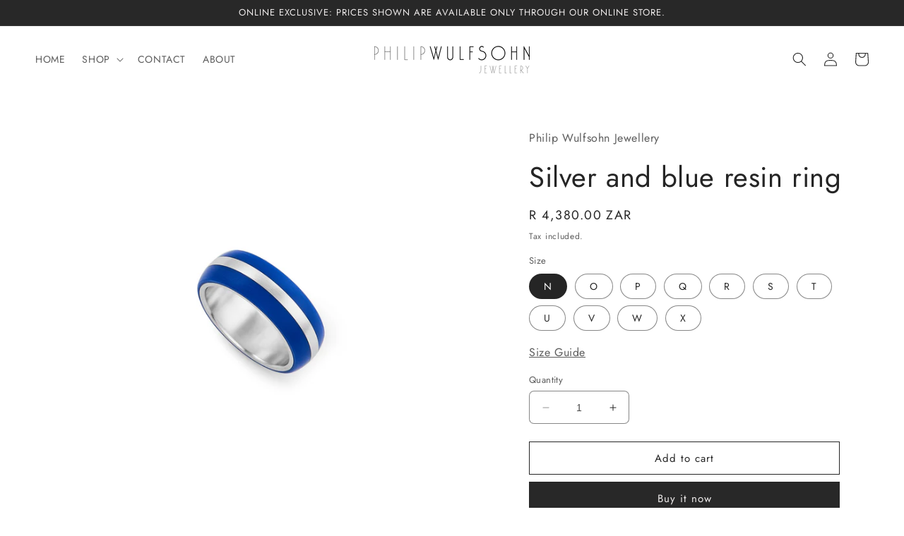

--- FILE ---
content_type: text/html; charset=utf-8
request_url: https://philipwulfsohn.com/products/mens-rings-40
body_size: 24724
content:
<!doctype html>
<html class="no-js" lang="en">
  <head>
    <meta charset="utf-8">
    <meta http-equiv="X-UA-Compatible" content="IE=edge">
    <meta name="viewport" content="width=device-width,initial-scale=1">
    <meta name="theme-color" content="">
    <link rel="canonical" href="https://philipwulfsohn.com/products/mens-rings-40">
    <link rel="preconnect" href="https://cdn.shopify.com" crossorigin><link rel="icon" type="image/png" href="//philipwulfsohn.com/cdn/shop/files/Asset_1_4x_64d9e182-93ad-4eab-9cfb-06a9b1cfd581.png?crop=center&height=32&v=1692694293&width=32"><link rel="preconnect" href="https://fonts.shopifycdn.com" crossorigin><title>
      Silver and blue resin ring
 &ndash; Philip Wulfsohn Jewellery</title>

    
      <meta name="description" content="LEAD TIME: PLEASE ALLOW FOR 14-20 WORKING DAYS FOR MANUFACTURING (EXCLUDING SHIPPING) Manufactured in our on-site workshop Made with Sterling Silver and Blue Resin Ring Width: 8mm PRODUCT CODE: A2355">
    

    

<meta property="og:site_name" content="Philip Wulfsohn Jewellery">
<meta property="og:url" content="https://philipwulfsohn.com/products/mens-rings-40">
<meta property="og:title" content="Silver and blue resin ring">
<meta property="og:type" content="product">
<meta property="og:description" content="LEAD TIME: PLEASE ALLOW FOR 14-20 WORKING DAYS FOR MANUFACTURING (EXCLUDING SHIPPING) Manufactured in our on-site workshop Made with Sterling Silver and Blue Resin Ring Width: 8mm PRODUCT CODE: A2355"><meta property="og:image" content="http://philipwulfsohn.com/cdn/shop/files/custom_resized_f50493ac-b5e9-42e8-bb7d-95b21bbf651c.jpg?v=1694269268">
  <meta property="og:image:secure_url" content="https://philipwulfsohn.com/cdn/shop/files/custom_resized_f50493ac-b5e9-42e8-bb7d-95b21bbf651c.jpg?v=1694269268">
  <meta property="og:image:width" content="1024">
  <meta property="og:image:height" content="1024"><meta property="og:price:amount" content="4,380.00">
  <meta property="og:price:currency" content="ZAR"><meta name="twitter:card" content="summary_large_image">
<meta name="twitter:title" content="Silver and blue resin ring">
<meta name="twitter:description" content="LEAD TIME: PLEASE ALLOW FOR 14-20 WORKING DAYS FOR MANUFACTURING (EXCLUDING SHIPPING) Manufactured in our on-site workshop Made with Sterling Silver and Blue Resin Ring Width: 8mm PRODUCT CODE: A2355">


    <script src="//philipwulfsohn.com/cdn/shop/t/5/assets/constants.js?v=95358004781563950421692724590" defer="defer"></script>
    <script src="//philipwulfsohn.com/cdn/shop/t/5/assets/pubsub.js?v=2921868252632587581692724590" defer="defer"></script>
    <script src="//philipwulfsohn.com/cdn/shop/t/5/assets/global.js?v=127210358271191040921692724590" defer="defer"></script>
    <script>window.performance && window.performance.mark && window.performance.mark('shopify.content_for_header.start');</script><meta id="shopify-digital-wallet" name="shopify-digital-wallet" content="/79483240740/digital_wallets/dialog">
<link rel="alternate" type="application/json+oembed" href="https://philipwulfsohn.com/products/mens-rings-40.oembed">
<script async="async" src="/checkouts/internal/preloads.js?locale=en-ZA"></script>
<script id="shopify-features" type="application/json">{"accessToken":"8023b09d48bfb4feb05f119f68babd27","betas":["rich-media-storefront-analytics"],"domain":"philipwulfsohn.com","predictiveSearch":true,"shopId":79483240740,"locale":"en"}</script>
<script>var Shopify = Shopify || {};
Shopify.shop = "philip-wulfsohn-jewellery.myshopify.com";
Shopify.locale = "en";
Shopify.currency = {"active":"ZAR","rate":"1.0"};
Shopify.country = "ZA";
Shopify.theme = {"name":"PWJ_CRAFT EDIT","id":157624795428,"schema_name":"Craft","schema_version":"9.0.0","theme_store_id":null,"role":"main"};
Shopify.theme.handle = "null";
Shopify.theme.style = {"id":null,"handle":null};
Shopify.cdnHost = "philipwulfsohn.com/cdn";
Shopify.routes = Shopify.routes || {};
Shopify.routes.root = "/";</script>
<script type="module">!function(o){(o.Shopify=o.Shopify||{}).modules=!0}(window);</script>
<script>!function(o){function n(){var o=[];function n(){o.push(Array.prototype.slice.apply(arguments))}return n.q=o,n}var t=o.Shopify=o.Shopify||{};t.loadFeatures=n(),t.autoloadFeatures=n()}(window);</script>
<script id="shop-js-analytics" type="application/json">{"pageType":"product"}</script>
<script defer="defer" async type="module" src="//philipwulfsohn.com/cdn/shopifycloud/shop-js/modules/v2/client.init-shop-cart-sync_C5BV16lS.en.esm.js"></script>
<script defer="defer" async type="module" src="//philipwulfsohn.com/cdn/shopifycloud/shop-js/modules/v2/chunk.common_CygWptCX.esm.js"></script>
<script type="module">
  await import("//philipwulfsohn.com/cdn/shopifycloud/shop-js/modules/v2/client.init-shop-cart-sync_C5BV16lS.en.esm.js");
await import("//philipwulfsohn.com/cdn/shopifycloud/shop-js/modules/v2/chunk.common_CygWptCX.esm.js");

  window.Shopify.SignInWithShop?.initShopCartSync?.({"fedCMEnabled":true,"windoidEnabled":true});

</script>
<script>(function() {
  var isLoaded = false;
  function asyncLoad() {
    if (isLoaded) return;
    isLoaded = true;
    var urls = ["https:\/\/d1ac7owlocyo08.cloudfront.net\/storage\/scripts\/philip-wulfsohn-jewellery.20230822164722.scripttag.js?shop=philip-wulfsohn-jewellery.myshopify.com","https:\/\/tools.luckyorange.com\/core\/lo.js?site-id=cd8f7ed2\u0026shop=philip-wulfsohn-jewellery.myshopify.com","https:\/\/cdn.recapture.io\/sdk\/v1\/shopify-recapture.min.js?api_key=v4pzaqsn\u0026shop=philip-wulfsohn-jewellery.myshopify.com","https:\/\/trip.bestfreecdn.com\/storage\/js\/trip-79483240740.js?ver=137\u0026shop=philip-wulfsohn-jewellery.myshopify.com"];
    for (var i = 0; i < urls.length; i++) {
      var s = document.createElement('script');
      s.type = 'text/javascript';
      s.async = true;
      s.src = urls[i];
      var x = document.getElementsByTagName('script')[0];
      x.parentNode.insertBefore(s, x);
    }
  };
  if(window.attachEvent) {
    window.attachEvent('onload', asyncLoad);
  } else {
    window.addEventListener('load', asyncLoad, false);
  }
})();</script>
<script id="__st">var __st={"a":79483240740,"offset":-18000,"reqid":"28947b9f-2893-45ae-bf69-a61a3a9ed8c1-1768725794","pageurl":"philipwulfsohn.com\/products\/mens-rings-40","u":"a1cb4e90c9c0","p":"product","rtyp":"product","rid":8704387973412};</script>
<script>window.ShopifyPaypalV4VisibilityTracking = true;</script>
<script id="captcha-bootstrap">!function(){'use strict';const t='contact',e='account',n='new_comment',o=[[t,t],['blogs',n],['comments',n],[t,'customer']],c=[[e,'customer_login'],[e,'guest_login'],[e,'recover_customer_password'],[e,'create_customer']],r=t=>t.map((([t,e])=>`form[action*='/${t}']:not([data-nocaptcha='true']) input[name='form_type'][value='${e}']`)).join(','),a=t=>()=>t?[...document.querySelectorAll(t)].map((t=>t.form)):[];function s(){const t=[...o],e=r(t);return a(e)}const i='password',u='form_key',d=['recaptcha-v3-token','g-recaptcha-response','h-captcha-response',i],f=()=>{try{return window.sessionStorage}catch{return}},m='__shopify_v',_=t=>t.elements[u];function p(t,e,n=!1){try{const o=window.sessionStorage,c=JSON.parse(o.getItem(e)),{data:r}=function(t){const{data:e,action:n}=t;return t[m]||n?{data:e,action:n}:{data:t,action:n}}(c);for(const[e,n]of Object.entries(r))t.elements[e]&&(t.elements[e].value=n);n&&o.removeItem(e)}catch(o){console.error('form repopulation failed',{error:o})}}const l='form_type',E='cptcha';function T(t){t.dataset[E]=!0}const w=window,h=w.document,L='Shopify',v='ce_forms',y='captcha';let A=!1;((t,e)=>{const n=(g='f06e6c50-85a8-45c8-87d0-21a2b65856fe',I='https://cdn.shopify.com/shopifycloud/storefront-forms-hcaptcha/ce_storefront_forms_captcha_hcaptcha.v1.5.2.iife.js',D={infoText:'Protected by hCaptcha',privacyText:'Privacy',termsText:'Terms'},(t,e,n)=>{const o=w[L][v],c=o.bindForm;if(c)return c(t,g,e,D).then(n);var r;o.q.push([[t,g,e,D],n]),r=I,A||(h.body.append(Object.assign(h.createElement('script'),{id:'captcha-provider',async:!0,src:r})),A=!0)});var g,I,D;w[L]=w[L]||{},w[L][v]=w[L][v]||{},w[L][v].q=[],w[L][y]=w[L][y]||{},w[L][y].protect=function(t,e){n(t,void 0,e),T(t)},Object.freeze(w[L][y]),function(t,e,n,w,h,L){const[v,y,A,g]=function(t,e,n){const i=e?o:[],u=t?c:[],d=[...i,...u],f=r(d),m=r(i),_=r(d.filter((([t,e])=>n.includes(e))));return[a(f),a(m),a(_),s()]}(w,h,L),I=t=>{const e=t.target;return e instanceof HTMLFormElement?e:e&&e.form},D=t=>v().includes(t);t.addEventListener('submit',(t=>{const e=I(t);if(!e)return;const n=D(e)&&!e.dataset.hcaptchaBound&&!e.dataset.recaptchaBound,o=_(e),c=g().includes(e)&&(!o||!o.value);(n||c)&&t.preventDefault(),c&&!n&&(function(t){try{if(!f())return;!function(t){const e=f();if(!e)return;const n=_(t);if(!n)return;const o=n.value;o&&e.removeItem(o)}(t);const e=Array.from(Array(32),(()=>Math.random().toString(36)[2])).join('');!function(t,e){_(t)||t.append(Object.assign(document.createElement('input'),{type:'hidden',name:u})),t.elements[u].value=e}(t,e),function(t,e){const n=f();if(!n)return;const o=[...t.querySelectorAll(`input[type='${i}']`)].map((({name:t})=>t)),c=[...d,...o],r={};for(const[a,s]of new FormData(t).entries())c.includes(a)||(r[a]=s);n.setItem(e,JSON.stringify({[m]:1,action:t.action,data:r}))}(t,e)}catch(e){console.error('failed to persist form',e)}}(e),e.submit())}));const S=(t,e)=>{t&&!t.dataset[E]&&(n(t,e.some((e=>e===t))),T(t))};for(const o of['focusin','change'])t.addEventListener(o,(t=>{const e=I(t);D(e)&&S(e,y())}));const B=e.get('form_key'),M=e.get(l),P=B&&M;t.addEventListener('DOMContentLoaded',(()=>{const t=y();if(P)for(const e of t)e.elements[l].value===M&&p(e,B);[...new Set([...A(),...v().filter((t=>'true'===t.dataset.shopifyCaptcha))])].forEach((e=>S(e,t)))}))}(h,new URLSearchParams(w.location.search),n,t,e,['guest_login'])})(!0,!0)}();</script>
<script integrity="sha256-4kQ18oKyAcykRKYeNunJcIwy7WH5gtpwJnB7kiuLZ1E=" data-source-attribution="shopify.loadfeatures" defer="defer" src="//philipwulfsohn.com/cdn/shopifycloud/storefront/assets/storefront/load_feature-a0a9edcb.js" crossorigin="anonymous"></script>
<script data-source-attribution="shopify.dynamic_checkout.dynamic.init">var Shopify=Shopify||{};Shopify.PaymentButton=Shopify.PaymentButton||{isStorefrontPortableWallets:!0,init:function(){window.Shopify.PaymentButton.init=function(){};var t=document.createElement("script");t.src="https://philipwulfsohn.com/cdn/shopifycloud/portable-wallets/latest/portable-wallets.en.js",t.type="module",document.head.appendChild(t)}};
</script>
<script data-source-attribution="shopify.dynamic_checkout.buyer_consent">
  function portableWalletsHideBuyerConsent(e){var t=document.getElementById("shopify-buyer-consent"),n=document.getElementById("shopify-subscription-policy-button");t&&n&&(t.classList.add("hidden"),t.setAttribute("aria-hidden","true"),n.removeEventListener("click",e))}function portableWalletsShowBuyerConsent(e){var t=document.getElementById("shopify-buyer-consent"),n=document.getElementById("shopify-subscription-policy-button");t&&n&&(t.classList.remove("hidden"),t.removeAttribute("aria-hidden"),n.addEventListener("click",e))}window.Shopify?.PaymentButton&&(window.Shopify.PaymentButton.hideBuyerConsent=portableWalletsHideBuyerConsent,window.Shopify.PaymentButton.showBuyerConsent=portableWalletsShowBuyerConsent);
</script>
<script>
  function portableWalletsCleanup(e){e&&e.src&&console.error("Failed to load portable wallets script "+e.src);var t=document.querySelectorAll("shopify-accelerated-checkout .shopify-payment-button__skeleton, shopify-accelerated-checkout-cart .wallet-cart-button__skeleton"),e=document.getElementById("shopify-buyer-consent");for(let e=0;e<t.length;e++)t[e].remove();e&&e.remove()}function portableWalletsNotLoadedAsModule(e){e instanceof ErrorEvent&&"string"==typeof e.message&&e.message.includes("import.meta")&&"string"==typeof e.filename&&e.filename.includes("portable-wallets")&&(window.removeEventListener("error",portableWalletsNotLoadedAsModule),window.Shopify.PaymentButton.failedToLoad=e,"loading"===document.readyState?document.addEventListener("DOMContentLoaded",window.Shopify.PaymentButton.init):window.Shopify.PaymentButton.init())}window.addEventListener("error",portableWalletsNotLoadedAsModule);
</script>

<script type="module" src="https://philipwulfsohn.com/cdn/shopifycloud/portable-wallets/latest/portable-wallets.en.js" onError="portableWalletsCleanup(this)" crossorigin="anonymous"></script>
<script nomodule>
  document.addEventListener("DOMContentLoaded", portableWalletsCleanup);
</script>

<link id="shopify-accelerated-checkout-styles" rel="stylesheet" media="screen" href="https://philipwulfsohn.com/cdn/shopifycloud/portable-wallets/latest/accelerated-checkout-backwards-compat.css" crossorigin="anonymous">
<style id="shopify-accelerated-checkout-cart">
        #shopify-buyer-consent {
  margin-top: 1em;
  display: inline-block;
  width: 100%;
}

#shopify-buyer-consent.hidden {
  display: none;
}

#shopify-subscription-policy-button {
  background: none;
  border: none;
  padding: 0;
  text-decoration: underline;
  font-size: inherit;
  cursor: pointer;
}

#shopify-subscription-policy-button::before {
  box-shadow: none;
}

      </style>
<script id="sections-script" data-sections="header" defer="defer" src="//philipwulfsohn.com/cdn/shop/t/5/compiled_assets/scripts.js?299"></script>
<script>window.performance && window.performance.mark && window.performance.mark('shopify.content_for_header.end');</script>


    <style data-shopify>
      @font-face {
  font-family: Jost;
  font-weight: 400;
  font-style: normal;
  font-display: swap;
  src: url("//philipwulfsohn.com/cdn/fonts/jost/jost_n4.d47a1b6347ce4a4c9f437608011273009d91f2b7.woff2") format("woff2"),
       url("//philipwulfsohn.com/cdn/fonts/jost/jost_n4.791c46290e672b3f85c3d1c651ef2efa3819eadd.woff") format("woff");
}

      @font-face {
  font-family: Jost;
  font-weight: 700;
  font-style: normal;
  font-display: swap;
  src: url("//philipwulfsohn.com/cdn/fonts/jost/jost_n7.921dc18c13fa0b0c94c5e2517ffe06139c3615a3.woff2") format("woff2"),
       url("//philipwulfsohn.com/cdn/fonts/jost/jost_n7.cbfc16c98c1e195f46c536e775e4e959c5f2f22b.woff") format("woff");
}

      @font-face {
  font-family: Jost;
  font-weight: 400;
  font-style: italic;
  font-display: swap;
  src: url("//philipwulfsohn.com/cdn/fonts/jost/jost_i4.b690098389649750ada222b9763d55796c5283a5.woff2") format("woff2"),
       url("//philipwulfsohn.com/cdn/fonts/jost/jost_i4.fd766415a47e50b9e391ae7ec04e2ae25e7e28b0.woff") format("woff");
}

      @font-face {
  font-family: Jost;
  font-weight: 700;
  font-style: italic;
  font-display: swap;
  src: url("//philipwulfsohn.com/cdn/fonts/jost/jost_i7.d8201b854e41e19d7ed9b1a31fe4fe71deea6d3f.woff2") format("woff2"),
       url("//philipwulfsohn.com/cdn/fonts/jost/jost_i7.eae515c34e26b6c853efddc3fc0c552e0de63757.woff") format("woff");
}

      @font-face {
  font-family: Jost;
  font-weight: 400;
  font-style: normal;
  font-display: swap;
  src: url("//philipwulfsohn.com/cdn/fonts/jost/jost_n4.d47a1b6347ce4a4c9f437608011273009d91f2b7.woff2") format("woff2"),
       url("//philipwulfsohn.com/cdn/fonts/jost/jost_n4.791c46290e672b3f85c3d1c651ef2efa3819eadd.woff") format("woff");
}


      :root {
        --font-body-family: Jost, sans-serif;
        --font-body-style: normal;
        --font-body-weight: 400;
        --font-body-weight-bold: 700;

        --font-heading-family: Jost, sans-serif;
        --font-heading-style: normal;
        --font-heading-weight: 400;

        --font-body-scale: 1.0;
        --font-heading-scale: 1.0;

        --color-base-text: 37, 37, 37;
        --color-shadow: 37, 37, 37;
        --color-base-background-1: 255, 255, 255;
        --color-base-background-2: 255, 255, 255;
        --color-base-solid-button-labels: 239, 236, 236;
        --color-base-outline-button-labels: 37, 37, 37;
        --color-base-accent-1: 40, 40, 40;
        --color-base-accent-2: 237, 71, 71;
        --payment-terms-background-color: #ffffff;

        --gradient-base-background-1: #ffffff;
        --gradient-base-background-2: #FFFFFF;
        --gradient-base-accent-1: #282828;
        --gradient-base-accent-2: #ed4747;

        --media-padding: px;
        --media-border-opacity: 0.1;
        --media-border-width: 0px;
        --media-radius: 6px;
        --media-shadow-opacity: 0.0;
        --media-shadow-horizontal-offset: 0px;
        --media-shadow-vertical-offset: 4px;
        --media-shadow-blur-radius: 5px;
        --media-shadow-visible: 0;

        --page-width: 150rem;
        --page-width-margin: 0rem;

        --product-card-image-padding: 0.0rem;
        --product-card-corner-radius: 0.6rem;
        --product-card-text-alignment: left;
        --product-card-border-width: 0.0rem;
        --product-card-border-opacity: 0.1;
        --product-card-shadow-opacity: 0.0;
        --product-card-shadow-visible: 0;
        --product-card-shadow-horizontal-offset: 0.0rem;
        --product-card-shadow-vertical-offset: 0.4rem;
        --product-card-shadow-blur-radius: 0.5rem;

        --collection-card-image-padding: 0.0rem;
        --collection-card-corner-radius: 0.6rem;
        --collection-card-text-alignment: left;
        --collection-card-border-width: 0.1rem;
        --collection-card-border-opacity: 0.1;
        --collection-card-shadow-opacity: 0.0;
        --collection-card-shadow-visible: 0;
        --collection-card-shadow-horizontal-offset: 0.0rem;
        --collection-card-shadow-vertical-offset: 0.4rem;
        --collection-card-shadow-blur-radius: 0.5rem;

        --blog-card-image-padding: 0.0rem;
        --blog-card-corner-radius: 0.6rem;
        --blog-card-text-alignment: left;
        --blog-card-border-width: 0.1rem;
        --blog-card-border-opacity: 0.1;
        --blog-card-shadow-opacity: 0.0;
        --blog-card-shadow-visible: 0;
        --blog-card-shadow-horizontal-offset: 0.0rem;
        --blog-card-shadow-vertical-offset: 0.4rem;
        --blog-card-shadow-blur-radius: 0.5rem;

        --badge-corner-radius: 0.6rem;

        --popup-border-width: 0px;
        --popup-border-opacity: 0.5;
        --popup-corner-radius: 0px;
        --popup-shadow-opacity: 0.0;
        --popup-shadow-horizontal-offset: 0px;
        --popup-shadow-vertical-offset: 4px;
        --popup-shadow-blur-radius: 5px;

        --drawer-border-width: 1px;
        --drawer-border-opacity: 0.1;
        --drawer-shadow-opacity: 0.0;
        --drawer-shadow-horizontal-offset: 0px;
        --drawer-shadow-vertical-offset: 4px;
        --drawer-shadow-blur-radius: 5px;

        --spacing-sections-desktop: 0px;
        --spacing-sections-mobile: 0px;

        --grid-desktop-vertical-spacing: 20px;
        --grid-desktop-horizontal-spacing: 20px;
        --grid-mobile-vertical-spacing: 10px;
        --grid-mobile-horizontal-spacing: 10px;

        --text-boxes-border-opacity: 0.1;
        --text-boxes-border-width: 0px;
        --text-boxes-radius: 0px;
        --text-boxes-shadow-opacity: 0.0;
        --text-boxes-shadow-visible: 0;
        --text-boxes-shadow-horizontal-offset: 0px;
        --text-boxes-shadow-vertical-offset: 4px;
        --text-boxes-shadow-blur-radius: 5px;

        --buttons-radius: 0px;
        --buttons-radius-outset: 0px;
        --buttons-border-width: 1px;
        --buttons-border-opacity: 1.0;
        --buttons-shadow-opacity: 0.0;
        --buttons-shadow-visible: 0;
        --buttons-shadow-horizontal-offset: 0px;
        --buttons-shadow-vertical-offset: 4px;
        --buttons-shadow-blur-radius: 5px;
        --buttons-border-offset: 0px;

        --inputs-radius: 6px;
        --inputs-border-width: 1px;
        --inputs-border-opacity: 0.55;
        --inputs-shadow-opacity: 0.0;
        --inputs-shadow-horizontal-offset: 0px;
        --inputs-margin-offset: 0px;
        --inputs-shadow-vertical-offset: 4px;
        --inputs-shadow-blur-radius: 5px;
        --inputs-radius-outset: 7px;

        --variant-pills-radius: 40px;
        --variant-pills-border-width: 1px;
        --variant-pills-border-opacity: 0.55;
        --variant-pills-shadow-opacity: 0.0;
        --variant-pills-shadow-horizontal-offset: 0px;
        --variant-pills-shadow-vertical-offset: 4px;
        --variant-pills-shadow-blur-radius: 5px;
      }

      *,
      *::before,
      *::after {
        box-sizing: inherit;
      }

      html {
        box-sizing: border-box;
        font-size: calc(var(--font-body-scale) * 62.5%);
        height: 100%;
      }
    
      body {
        display: grid;
        grid-template-rows: auto auto 1fr auto;
        grid-template-columns: 100%;
        min-height: 100%;
        margin: 0;
        font-size: 1.5rem;
        letter-spacing: 0.06rem;
        line-height: calc(1 + 0.8 / var(--font-body-scale));
        font-family: var(--font-body-family);
        font-style: var(--font-body-style);
        font-weight: var(--font-body-weight);
      }

      @media screen and (min-width: 750px) {
        body {
          font-size: 1.6rem;
        }
      }
    </style>

    <link href="//philipwulfsohn.com/cdn/shop/t/5/assets/base.css?v=140624990073879848751692724589" rel="stylesheet" type="text/css" media="all" />
<link rel="preload" as="font" href="//philipwulfsohn.com/cdn/fonts/jost/jost_n4.d47a1b6347ce4a4c9f437608011273009d91f2b7.woff2" type="font/woff2" crossorigin><link rel="preload" as="font" href="//philipwulfsohn.com/cdn/fonts/jost/jost_n4.d47a1b6347ce4a4c9f437608011273009d91f2b7.woff2" type="font/woff2" crossorigin><link rel="stylesheet" href="//philipwulfsohn.com/cdn/shop/t/5/assets/component-predictive-search.css?v=85913294783299393391692724590" media="print" onload="this.media='all'"><script>document.documentElement.className = document.documentElement.className.replace('no-js', 'js');
    if (Shopify.designMode) {
      document.documentElement.classList.add('shopify-design-mode');
    }
    </script>
    <style>
      .card__content{
        text-align: center;
      }
      .card-information{
        text-align: center;
      }
      .price-item price-item--regular{
        text-align: center;
      }
      .price__regular{
        text-align: center;
      }
      
      .price__container{
        text-align: center;
      }
      .slider-buttons {
  visibility: hidden;
}
    </style>
  <link href="https://monorail-edge.shopifysvc.com" rel="dns-prefetch">
<script>(function(){if ("sendBeacon" in navigator && "performance" in window) {try {var session_token_from_headers = performance.getEntriesByType('navigation')[0].serverTiming.find(x => x.name == '_s').description;} catch {var session_token_from_headers = undefined;}var session_cookie_matches = document.cookie.match(/_shopify_s=([^;]*)/);var session_token_from_cookie = session_cookie_matches && session_cookie_matches.length === 2 ? session_cookie_matches[1] : "";var session_token = session_token_from_headers || session_token_from_cookie || "";function handle_abandonment_event(e) {var entries = performance.getEntries().filter(function(entry) {return /monorail-edge.shopifysvc.com/.test(entry.name);});if (!window.abandonment_tracked && entries.length === 0) {window.abandonment_tracked = true;var currentMs = Date.now();var navigation_start = performance.timing.navigationStart;var payload = {shop_id: 79483240740,url: window.location.href,navigation_start,duration: currentMs - navigation_start,session_token,page_type: "product"};window.navigator.sendBeacon("https://monorail-edge.shopifysvc.com/v1/produce", JSON.stringify({schema_id: "online_store_buyer_site_abandonment/1.1",payload: payload,metadata: {event_created_at_ms: currentMs,event_sent_at_ms: currentMs}}));}}window.addEventListener('pagehide', handle_abandonment_event);}}());</script>
<script id="web-pixels-manager-setup">(function e(e,d,r,n,o){if(void 0===o&&(o={}),!Boolean(null===(a=null===(i=window.Shopify)||void 0===i?void 0:i.analytics)||void 0===a?void 0:a.replayQueue)){var i,a;window.Shopify=window.Shopify||{};var t=window.Shopify;t.analytics=t.analytics||{};var s=t.analytics;s.replayQueue=[],s.publish=function(e,d,r){return s.replayQueue.push([e,d,r]),!0};try{self.performance.mark("wpm:start")}catch(e){}var l=function(){var e={modern:/Edge?\/(1{2}[4-9]|1[2-9]\d|[2-9]\d{2}|\d{4,})\.\d+(\.\d+|)|Firefox\/(1{2}[4-9]|1[2-9]\d|[2-9]\d{2}|\d{4,})\.\d+(\.\d+|)|Chrom(ium|e)\/(9{2}|\d{3,})\.\d+(\.\d+|)|(Maci|X1{2}).+ Version\/(15\.\d+|(1[6-9]|[2-9]\d|\d{3,})\.\d+)([,.]\d+|)( \(\w+\)|)( Mobile\/\w+|) Safari\/|Chrome.+OPR\/(9{2}|\d{3,})\.\d+\.\d+|(CPU[ +]OS|iPhone[ +]OS|CPU[ +]iPhone|CPU IPhone OS|CPU iPad OS)[ +]+(15[._]\d+|(1[6-9]|[2-9]\d|\d{3,})[._]\d+)([._]\d+|)|Android:?[ /-](13[3-9]|1[4-9]\d|[2-9]\d{2}|\d{4,})(\.\d+|)(\.\d+|)|Android.+Firefox\/(13[5-9]|1[4-9]\d|[2-9]\d{2}|\d{4,})\.\d+(\.\d+|)|Android.+Chrom(ium|e)\/(13[3-9]|1[4-9]\d|[2-9]\d{2}|\d{4,})\.\d+(\.\d+|)|SamsungBrowser\/([2-9]\d|\d{3,})\.\d+/,legacy:/Edge?\/(1[6-9]|[2-9]\d|\d{3,})\.\d+(\.\d+|)|Firefox\/(5[4-9]|[6-9]\d|\d{3,})\.\d+(\.\d+|)|Chrom(ium|e)\/(5[1-9]|[6-9]\d|\d{3,})\.\d+(\.\d+|)([\d.]+$|.*Safari\/(?![\d.]+ Edge\/[\d.]+$))|(Maci|X1{2}).+ Version\/(10\.\d+|(1[1-9]|[2-9]\d|\d{3,})\.\d+)([,.]\d+|)( \(\w+\)|)( Mobile\/\w+|) Safari\/|Chrome.+OPR\/(3[89]|[4-9]\d|\d{3,})\.\d+\.\d+|(CPU[ +]OS|iPhone[ +]OS|CPU[ +]iPhone|CPU IPhone OS|CPU iPad OS)[ +]+(10[._]\d+|(1[1-9]|[2-9]\d|\d{3,})[._]\d+)([._]\d+|)|Android:?[ /-](13[3-9]|1[4-9]\d|[2-9]\d{2}|\d{4,})(\.\d+|)(\.\d+|)|Mobile Safari.+OPR\/([89]\d|\d{3,})\.\d+\.\d+|Android.+Firefox\/(13[5-9]|1[4-9]\d|[2-9]\d{2}|\d{4,})\.\d+(\.\d+|)|Android.+Chrom(ium|e)\/(13[3-9]|1[4-9]\d|[2-9]\d{2}|\d{4,})\.\d+(\.\d+|)|Android.+(UC? ?Browser|UCWEB|U3)[ /]?(15\.([5-9]|\d{2,})|(1[6-9]|[2-9]\d|\d{3,})\.\d+)\.\d+|SamsungBrowser\/(5\.\d+|([6-9]|\d{2,})\.\d+)|Android.+MQ{2}Browser\/(14(\.(9|\d{2,})|)|(1[5-9]|[2-9]\d|\d{3,})(\.\d+|))(\.\d+|)|K[Aa][Ii]OS\/(3\.\d+|([4-9]|\d{2,})\.\d+)(\.\d+|)/},d=e.modern,r=e.legacy,n=navigator.userAgent;return n.match(d)?"modern":n.match(r)?"legacy":"unknown"}(),u="modern"===l?"modern":"legacy",c=(null!=n?n:{modern:"",legacy:""})[u],f=function(e){return[e.baseUrl,"/wpm","/b",e.hashVersion,"modern"===e.buildTarget?"m":"l",".js"].join("")}({baseUrl:d,hashVersion:r,buildTarget:u}),m=function(e){var d=e.version,r=e.bundleTarget,n=e.surface,o=e.pageUrl,i=e.monorailEndpoint;return{emit:function(e){var a=e.status,t=e.errorMsg,s=(new Date).getTime(),l=JSON.stringify({metadata:{event_sent_at_ms:s},events:[{schema_id:"web_pixels_manager_load/3.1",payload:{version:d,bundle_target:r,page_url:o,status:a,surface:n,error_msg:t},metadata:{event_created_at_ms:s}}]});if(!i)return console&&console.warn&&console.warn("[Web Pixels Manager] No Monorail endpoint provided, skipping logging."),!1;try{return self.navigator.sendBeacon.bind(self.navigator)(i,l)}catch(e){}var u=new XMLHttpRequest;try{return u.open("POST",i,!0),u.setRequestHeader("Content-Type","text/plain"),u.send(l),!0}catch(e){return console&&console.warn&&console.warn("[Web Pixels Manager] Got an unhandled error while logging to Monorail."),!1}}}}({version:r,bundleTarget:l,surface:e.surface,pageUrl:self.location.href,monorailEndpoint:e.monorailEndpoint});try{o.browserTarget=l,function(e){var d=e.src,r=e.async,n=void 0===r||r,o=e.onload,i=e.onerror,a=e.sri,t=e.scriptDataAttributes,s=void 0===t?{}:t,l=document.createElement("script"),u=document.querySelector("head"),c=document.querySelector("body");if(l.async=n,l.src=d,a&&(l.integrity=a,l.crossOrigin="anonymous"),s)for(var f in s)if(Object.prototype.hasOwnProperty.call(s,f))try{l.dataset[f]=s[f]}catch(e){}if(o&&l.addEventListener("load",o),i&&l.addEventListener("error",i),u)u.appendChild(l);else{if(!c)throw new Error("Did not find a head or body element to append the script");c.appendChild(l)}}({src:f,async:!0,onload:function(){if(!function(){var e,d;return Boolean(null===(d=null===(e=window.Shopify)||void 0===e?void 0:e.analytics)||void 0===d?void 0:d.initialized)}()){var d=window.webPixelsManager.init(e)||void 0;if(d){var r=window.Shopify.analytics;r.replayQueue.forEach((function(e){var r=e[0],n=e[1],o=e[2];d.publishCustomEvent(r,n,o)})),r.replayQueue=[],r.publish=d.publishCustomEvent,r.visitor=d.visitor,r.initialized=!0}}},onerror:function(){return m.emit({status:"failed",errorMsg:"".concat(f," has failed to load")})},sri:function(e){var d=/^sha384-[A-Za-z0-9+/=]+$/;return"string"==typeof e&&d.test(e)}(c)?c:"",scriptDataAttributes:o}),m.emit({status:"loading"})}catch(e){m.emit({status:"failed",errorMsg:(null==e?void 0:e.message)||"Unknown error"})}}})({shopId: 79483240740,storefrontBaseUrl: "https://philipwulfsohn.com",extensionsBaseUrl: "https://extensions.shopifycdn.com/cdn/shopifycloud/web-pixels-manager",monorailEndpoint: "https://monorail-edge.shopifysvc.com/unstable/produce_batch",surface: "storefront-renderer",enabledBetaFlags: ["2dca8a86"],webPixelsConfigList: [{"id":"2054848804","configuration":"{\"siteId\":\"cd8f7ed2\",\"environment\":\"production\",\"isPlusUser\":\"false\"}","eventPayloadVersion":"v1","runtimeContext":"STRICT","scriptVersion":"d38a2000dcd0eb072d7eed6a88122b6b","type":"APP","apiClientId":187969,"privacyPurposes":["ANALYTICS","MARKETING"],"capabilities":["advanced_dom_events"],"dataSharingAdjustments":{"protectedCustomerApprovalScopes":[]}},{"id":"2051211556","configuration":"{\"pixel_id\":\"1203768075142198\",\"pixel_type\":\"facebook_pixel\"}","eventPayloadVersion":"v1","runtimeContext":"OPEN","scriptVersion":"ca16bc87fe92b6042fbaa3acc2fbdaa6","type":"APP","apiClientId":2329312,"privacyPurposes":["ANALYTICS","MARKETING","SALE_OF_DATA"],"dataSharingAdjustments":{"protectedCustomerApprovalScopes":["read_customer_address","read_customer_email","read_customer_name","read_customer_personal_data","read_customer_phone"]}},{"id":"shopify-app-pixel","configuration":"{}","eventPayloadVersion":"v1","runtimeContext":"STRICT","scriptVersion":"0450","apiClientId":"shopify-pixel","type":"APP","privacyPurposes":["ANALYTICS","MARKETING"]},{"id":"shopify-custom-pixel","eventPayloadVersion":"v1","runtimeContext":"LAX","scriptVersion":"0450","apiClientId":"shopify-pixel","type":"CUSTOM","privacyPurposes":["ANALYTICS","MARKETING"]}],isMerchantRequest: false,initData: {"shop":{"name":"Philip Wulfsohn Jewellery","paymentSettings":{"currencyCode":"ZAR"},"myshopifyDomain":"philip-wulfsohn-jewellery.myshopify.com","countryCode":"ZA","storefrontUrl":"https:\/\/philipwulfsohn.com"},"customer":null,"cart":null,"checkout":null,"productVariants":[{"price":{"amount":4380.0,"currencyCode":"ZAR"},"product":{"title":"Silver and blue resin ring","vendor":"Philip Wulfsohn Jewellery","id":"8704387973412","untranslatedTitle":"Silver and blue resin ring","url":"\/products\/mens-rings-40","type":"Rings"},"id":"47069024551204","image":{"src":"\/\/philipwulfsohn.com\/cdn\/shop\/files\/custom_resized_f50493ac-b5e9-42e8-bb7d-95b21bbf651c.jpg?v=1694269268"},"sku":"","title":"N","untranslatedTitle":"N"},{"price":{"amount":4430.0,"currencyCode":"ZAR"},"product":{"title":"Silver and blue resin ring","vendor":"Philip Wulfsohn Jewellery","id":"8704387973412","untranslatedTitle":"Silver and blue resin ring","url":"\/products\/mens-rings-40","type":"Rings"},"id":"47069024583972","image":{"src":"\/\/philipwulfsohn.com\/cdn\/shop\/files\/custom_resized_f50493ac-b5e9-42e8-bb7d-95b21bbf651c.jpg?v=1694269268"},"sku":"","title":"O","untranslatedTitle":"O"},{"price":{"amount":4480.0,"currencyCode":"ZAR"},"product":{"title":"Silver and blue resin ring","vendor":"Philip Wulfsohn Jewellery","id":"8704387973412","untranslatedTitle":"Silver and blue resin ring","url":"\/products\/mens-rings-40","type":"Rings"},"id":"47069024616740","image":{"src":"\/\/philipwulfsohn.com\/cdn\/shop\/files\/custom_resized_f50493ac-b5e9-42e8-bb7d-95b21bbf651c.jpg?v=1694269268"},"sku":"","title":"P","untranslatedTitle":"P"},{"price":{"amount":4530.0,"currencyCode":"ZAR"},"product":{"title":"Silver and blue resin ring","vendor":"Philip Wulfsohn Jewellery","id":"8704387973412","untranslatedTitle":"Silver and blue resin ring","url":"\/products\/mens-rings-40","type":"Rings"},"id":"47069024649508","image":{"src":"\/\/philipwulfsohn.com\/cdn\/shop\/files\/custom_resized_f50493ac-b5e9-42e8-bb7d-95b21bbf651c.jpg?v=1694269268"},"sku":"","title":"Q","untranslatedTitle":"Q"},{"price":{"amount":4580.0,"currencyCode":"ZAR"},"product":{"title":"Silver and blue resin ring","vendor":"Philip Wulfsohn Jewellery","id":"8704387973412","untranslatedTitle":"Silver and blue resin ring","url":"\/products\/mens-rings-40","type":"Rings"},"id":"47069024682276","image":{"src":"\/\/philipwulfsohn.com\/cdn\/shop\/files\/custom_resized_f50493ac-b5e9-42e8-bb7d-95b21bbf651c.jpg?v=1694269268"},"sku":"","title":"R","untranslatedTitle":"R"},{"price":{"amount":4630.0,"currencyCode":"ZAR"},"product":{"title":"Silver and blue resin ring","vendor":"Philip Wulfsohn Jewellery","id":"8704387973412","untranslatedTitle":"Silver and blue resin ring","url":"\/products\/mens-rings-40","type":"Rings"},"id":"47069024715044","image":{"src":"\/\/philipwulfsohn.com\/cdn\/shop\/files\/custom_resized_f50493ac-b5e9-42e8-bb7d-95b21bbf651c.jpg?v=1694269268"},"sku":"","title":"S","untranslatedTitle":"S"},{"price":{"amount":4680.0,"currencyCode":"ZAR"},"product":{"title":"Silver and blue resin ring","vendor":"Philip Wulfsohn Jewellery","id":"8704387973412","untranslatedTitle":"Silver and blue resin ring","url":"\/products\/mens-rings-40","type":"Rings"},"id":"47069024747812","image":{"src":"\/\/philipwulfsohn.com\/cdn\/shop\/files\/custom_resized_f50493ac-b5e9-42e8-bb7d-95b21bbf651c.jpg?v=1694269268"},"sku":"","title":"T","untranslatedTitle":"T"},{"price":{"amount":4730.0,"currencyCode":"ZAR"},"product":{"title":"Silver and blue resin ring","vendor":"Philip Wulfsohn Jewellery","id":"8704387973412","untranslatedTitle":"Silver and blue resin ring","url":"\/products\/mens-rings-40","type":"Rings"},"id":"47069024780580","image":{"src":"\/\/philipwulfsohn.com\/cdn\/shop\/files\/custom_resized_f50493ac-b5e9-42e8-bb7d-95b21bbf651c.jpg?v=1694269268"},"sku":"","title":"U","untranslatedTitle":"U"},{"price":{"amount":4780.0,"currencyCode":"ZAR"},"product":{"title":"Silver and blue resin ring","vendor":"Philip Wulfsohn Jewellery","id":"8704387973412","untranslatedTitle":"Silver and blue resin ring","url":"\/products\/mens-rings-40","type":"Rings"},"id":"47069024813348","image":{"src":"\/\/philipwulfsohn.com\/cdn\/shop\/files\/custom_resized_f50493ac-b5e9-42e8-bb7d-95b21bbf651c.jpg?v=1694269268"},"sku":"","title":"V","untranslatedTitle":"V"},{"price":{"amount":4830.0,"currencyCode":"ZAR"},"product":{"title":"Silver and blue resin ring","vendor":"Philip Wulfsohn Jewellery","id":"8704387973412","untranslatedTitle":"Silver and blue resin ring","url":"\/products\/mens-rings-40","type":"Rings"},"id":"47069024846116","image":{"src":"\/\/philipwulfsohn.com\/cdn\/shop\/files\/custom_resized_f50493ac-b5e9-42e8-bb7d-95b21bbf651c.jpg?v=1694269268"},"sku":"","title":"W","untranslatedTitle":"W"},{"price":{"amount":4880.0,"currencyCode":"ZAR"},"product":{"title":"Silver and blue resin ring","vendor":"Philip Wulfsohn Jewellery","id":"8704387973412","untranslatedTitle":"Silver and blue resin ring","url":"\/products\/mens-rings-40","type":"Rings"},"id":"47069024878884","image":{"src":"\/\/philipwulfsohn.com\/cdn\/shop\/files\/custom_resized_f50493ac-b5e9-42e8-bb7d-95b21bbf651c.jpg?v=1694269268"},"sku":"","title":"X","untranslatedTitle":"X"}],"purchasingCompany":null},},"https://philipwulfsohn.com/cdn","fcfee988w5aeb613cpc8e4bc33m6693e112",{"modern":"","legacy":""},{"shopId":"79483240740","storefrontBaseUrl":"https:\/\/philipwulfsohn.com","extensionBaseUrl":"https:\/\/extensions.shopifycdn.com\/cdn\/shopifycloud\/web-pixels-manager","surface":"storefront-renderer","enabledBetaFlags":"[\"2dca8a86\"]","isMerchantRequest":"false","hashVersion":"fcfee988w5aeb613cpc8e4bc33m6693e112","publish":"custom","events":"[[\"page_viewed\",{}],[\"product_viewed\",{\"productVariant\":{\"price\":{\"amount\":4380.0,\"currencyCode\":\"ZAR\"},\"product\":{\"title\":\"Silver and blue resin ring\",\"vendor\":\"Philip Wulfsohn Jewellery\",\"id\":\"8704387973412\",\"untranslatedTitle\":\"Silver and blue resin ring\",\"url\":\"\/products\/mens-rings-40\",\"type\":\"Rings\"},\"id\":\"47069024551204\",\"image\":{\"src\":\"\/\/philipwulfsohn.com\/cdn\/shop\/files\/custom_resized_f50493ac-b5e9-42e8-bb7d-95b21bbf651c.jpg?v=1694269268\"},\"sku\":\"\",\"title\":\"N\",\"untranslatedTitle\":\"N\"}}]]"});</script><script>
  window.ShopifyAnalytics = window.ShopifyAnalytics || {};
  window.ShopifyAnalytics.meta = window.ShopifyAnalytics.meta || {};
  window.ShopifyAnalytics.meta.currency = 'ZAR';
  var meta = {"product":{"id":8704387973412,"gid":"gid:\/\/shopify\/Product\/8704387973412","vendor":"Philip Wulfsohn Jewellery","type":"Rings","handle":"mens-rings-40","variants":[{"id":47069024551204,"price":438000,"name":"Silver and blue resin ring - N","public_title":"N","sku":""},{"id":47069024583972,"price":443000,"name":"Silver and blue resin ring - O","public_title":"O","sku":""},{"id":47069024616740,"price":448000,"name":"Silver and blue resin ring - P","public_title":"P","sku":""},{"id":47069024649508,"price":453000,"name":"Silver and blue resin ring - Q","public_title":"Q","sku":""},{"id":47069024682276,"price":458000,"name":"Silver and blue resin ring - R","public_title":"R","sku":""},{"id":47069024715044,"price":463000,"name":"Silver and blue resin ring - S","public_title":"S","sku":""},{"id":47069024747812,"price":468000,"name":"Silver and blue resin ring - T","public_title":"T","sku":""},{"id":47069024780580,"price":473000,"name":"Silver and blue resin ring - U","public_title":"U","sku":""},{"id":47069024813348,"price":478000,"name":"Silver and blue resin ring - V","public_title":"V","sku":""},{"id":47069024846116,"price":483000,"name":"Silver and blue resin ring - W","public_title":"W","sku":""},{"id":47069024878884,"price":488000,"name":"Silver and blue resin ring - X","public_title":"X","sku":""}],"remote":false},"page":{"pageType":"product","resourceType":"product","resourceId":8704387973412,"requestId":"28947b9f-2893-45ae-bf69-a61a3a9ed8c1-1768725794"}};
  for (var attr in meta) {
    window.ShopifyAnalytics.meta[attr] = meta[attr];
  }
</script>
<script class="analytics">
  (function () {
    var customDocumentWrite = function(content) {
      var jquery = null;

      if (window.jQuery) {
        jquery = window.jQuery;
      } else if (window.Checkout && window.Checkout.$) {
        jquery = window.Checkout.$;
      }

      if (jquery) {
        jquery('body').append(content);
      }
    };

    var hasLoggedConversion = function(token) {
      if (token) {
        return document.cookie.indexOf('loggedConversion=' + token) !== -1;
      }
      return false;
    }

    var setCookieIfConversion = function(token) {
      if (token) {
        var twoMonthsFromNow = new Date(Date.now());
        twoMonthsFromNow.setMonth(twoMonthsFromNow.getMonth() + 2);

        document.cookie = 'loggedConversion=' + token + '; expires=' + twoMonthsFromNow;
      }
    }

    var trekkie = window.ShopifyAnalytics.lib = window.trekkie = window.trekkie || [];
    if (trekkie.integrations) {
      return;
    }
    trekkie.methods = [
      'identify',
      'page',
      'ready',
      'track',
      'trackForm',
      'trackLink'
    ];
    trekkie.factory = function(method) {
      return function() {
        var args = Array.prototype.slice.call(arguments);
        args.unshift(method);
        trekkie.push(args);
        return trekkie;
      };
    };
    for (var i = 0; i < trekkie.methods.length; i++) {
      var key = trekkie.methods[i];
      trekkie[key] = trekkie.factory(key);
    }
    trekkie.load = function(config) {
      trekkie.config = config || {};
      trekkie.config.initialDocumentCookie = document.cookie;
      var first = document.getElementsByTagName('script')[0];
      var script = document.createElement('script');
      script.type = 'text/javascript';
      script.onerror = function(e) {
        var scriptFallback = document.createElement('script');
        scriptFallback.type = 'text/javascript';
        scriptFallback.onerror = function(error) {
                var Monorail = {
      produce: function produce(monorailDomain, schemaId, payload) {
        var currentMs = new Date().getTime();
        var event = {
          schema_id: schemaId,
          payload: payload,
          metadata: {
            event_created_at_ms: currentMs,
            event_sent_at_ms: currentMs
          }
        };
        return Monorail.sendRequest("https://" + monorailDomain + "/v1/produce", JSON.stringify(event));
      },
      sendRequest: function sendRequest(endpointUrl, payload) {
        // Try the sendBeacon API
        if (window && window.navigator && typeof window.navigator.sendBeacon === 'function' && typeof window.Blob === 'function' && !Monorail.isIos12()) {
          var blobData = new window.Blob([payload], {
            type: 'text/plain'
          });

          if (window.navigator.sendBeacon(endpointUrl, blobData)) {
            return true;
          } // sendBeacon was not successful

        } // XHR beacon

        var xhr = new XMLHttpRequest();

        try {
          xhr.open('POST', endpointUrl);
          xhr.setRequestHeader('Content-Type', 'text/plain');
          xhr.send(payload);
        } catch (e) {
          console.log(e);
        }

        return false;
      },
      isIos12: function isIos12() {
        return window.navigator.userAgent.lastIndexOf('iPhone; CPU iPhone OS 12_') !== -1 || window.navigator.userAgent.lastIndexOf('iPad; CPU OS 12_') !== -1;
      }
    };
    Monorail.produce('monorail-edge.shopifysvc.com',
      'trekkie_storefront_load_errors/1.1',
      {shop_id: 79483240740,
      theme_id: 157624795428,
      app_name: "storefront",
      context_url: window.location.href,
      source_url: "//philipwulfsohn.com/cdn/s/trekkie.storefront.cd680fe47e6c39ca5d5df5f0a32d569bc48c0f27.min.js"});

        };
        scriptFallback.async = true;
        scriptFallback.src = '//philipwulfsohn.com/cdn/s/trekkie.storefront.cd680fe47e6c39ca5d5df5f0a32d569bc48c0f27.min.js';
        first.parentNode.insertBefore(scriptFallback, first);
      };
      script.async = true;
      script.src = '//philipwulfsohn.com/cdn/s/trekkie.storefront.cd680fe47e6c39ca5d5df5f0a32d569bc48c0f27.min.js';
      first.parentNode.insertBefore(script, first);
    };
    trekkie.load(
      {"Trekkie":{"appName":"storefront","development":false,"defaultAttributes":{"shopId":79483240740,"isMerchantRequest":null,"themeId":157624795428,"themeCityHash":"6007221214134097040","contentLanguage":"en","currency":"ZAR","eventMetadataId":"64f48aaf-8d4a-47e3-b981-23d3c3d37b2c"},"isServerSideCookieWritingEnabled":true,"monorailRegion":"shop_domain","enabledBetaFlags":["65f19447"]},"Session Attribution":{},"S2S":{"facebookCapiEnabled":true,"source":"trekkie-storefront-renderer","apiClientId":580111}}
    );

    var loaded = false;
    trekkie.ready(function() {
      if (loaded) return;
      loaded = true;

      window.ShopifyAnalytics.lib = window.trekkie;

      var originalDocumentWrite = document.write;
      document.write = customDocumentWrite;
      try { window.ShopifyAnalytics.merchantGoogleAnalytics.call(this); } catch(error) {};
      document.write = originalDocumentWrite;

      window.ShopifyAnalytics.lib.page(null,{"pageType":"product","resourceType":"product","resourceId":8704387973412,"requestId":"28947b9f-2893-45ae-bf69-a61a3a9ed8c1-1768725794","shopifyEmitted":true});

      var match = window.location.pathname.match(/checkouts\/(.+)\/(thank_you|post_purchase)/)
      var token = match? match[1]: undefined;
      if (!hasLoggedConversion(token)) {
        setCookieIfConversion(token);
        window.ShopifyAnalytics.lib.track("Viewed Product",{"currency":"ZAR","variantId":47069024551204,"productId":8704387973412,"productGid":"gid:\/\/shopify\/Product\/8704387973412","name":"Silver and blue resin ring - N","price":"4380.00","sku":"","brand":"Philip Wulfsohn Jewellery","variant":"N","category":"Rings","nonInteraction":true,"remote":false},undefined,undefined,{"shopifyEmitted":true});
      window.ShopifyAnalytics.lib.track("monorail:\/\/trekkie_storefront_viewed_product\/1.1",{"currency":"ZAR","variantId":47069024551204,"productId":8704387973412,"productGid":"gid:\/\/shopify\/Product\/8704387973412","name":"Silver and blue resin ring - N","price":"4380.00","sku":"","brand":"Philip Wulfsohn Jewellery","variant":"N","category":"Rings","nonInteraction":true,"remote":false,"referer":"https:\/\/philipwulfsohn.com\/products\/mens-rings-40"});
      }
    });


        var eventsListenerScript = document.createElement('script');
        eventsListenerScript.async = true;
        eventsListenerScript.src = "//philipwulfsohn.com/cdn/shopifycloud/storefront/assets/shop_events_listener-3da45d37.js";
        document.getElementsByTagName('head')[0].appendChild(eventsListenerScript);

})();</script>
<script
  defer
  src="https://philipwulfsohn.com/cdn/shopifycloud/perf-kit/shopify-perf-kit-3.0.4.min.js"
  data-application="storefront-renderer"
  data-shop-id="79483240740"
  data-render-region="gcp-us-central1"
  data-page-type="product"
  data-theme-instance-id="157624795428"
  data-theme-name="Craft"
  data-theme-version="9.0.0"
  data-monorail-region="shop_domain"
  data-resource-timing-sampling-rate="10"
  data-shs="true"
  data-shs-beacon="true"
  data-shs-export-with-fetch="true"
  data-shs-logs-sample-rate="1"
  data-shs-beacon-endpoint="https://philipwulfsohn.com/api/collect"
></script>
</head>

  <body class="gradient">
    <a class="skip-to-content-link button visually-hidden" href="#MainContent">
      Skip to content
    </a><!-- BEGIN sections: header-group -->
<div id="shopify-section-sections--20562261672228__announcement-bar" class="shopify-section shopify-section-group-header-group announcement-bar-section"><div class="announcement-bar color-accent-1 gradient" role="region" aria-label="Announcement" ><div class="page-width">
                <p class="announcement-bar__message center h5">
                  <span>ONLINE EXCLUSIVE: PRICES SHOWN ARE AVAILABLE ONLY THROUGH OUR ONLINE STORE.</span></p>
              </div></div>
</div><div id="shopify-section-sections--20562261672228__header" class="shopify-section shopify-section-group-header-group section-header"><link rel="stylesheet" href="//philipwulfsohn.com/cdn/shop/t/5/assets/component-list-menu.css?v=151968516119678728991692724589" media="print" onload="this.media='all'">
<link rel="stylesheet" href="//philipwulfsohn.com/cdn/shop/t/5/assets/component-search.css?v=184225813856820874251692724590" media="print" onload="this.media='all'">
<link rel="stylesheet" href="//philipwulfsohn.com/cdn/shop/t/5/assets/component-menu-drawer.css?v=94074963897493609391692724589" media="print" onload="this.media='all'">
<link rel="stylesheet" href="//philipwulfsohn.com/cdn/shop/t/5/assets/component-cart-notification.css?v=108833082844665799571692724589" media="print" onload="this.media='all'">
<link rel="stylesheet" href="//philipwulfsohn.com/cdn/shop/t/5/assets/component-cart-items.css?v=29412722223528841861692724589" media="print" onload="this.media='all'"><link rel="stylesheet" href="//philipwulfsohn.com/cdn/shop/t/5/assets/component-price.css?v=65402837579211014041692724590" media="print" onload="this.media='all'">
  <link rel="stylesheet" href="//philipwulfsohn.com/cdn/shop/t/5/assets/component-loading-overlay.css?v=167310470843593579841692724589" media="print" onload="this.media='all'"><noscript><link href="//philipwulfsohn.com/cdn/shop/t/5/assets/component-list-menu.css?v=151968516119678728991692724589" rel="stylesheet" type="text/css" media="all" /></noscript>
<noscript><link href="//philipwulfsohn.com/cdn/shop/t/5/assets/component-search.css?v=184225813856820874251692724590" rel="stylesheet" type="text/css" media="all" /></noscript>
<noscript><link href="//philipwulfsohn.com/cdn/shop/t/5/assets/component-menu-drawer.css?v=94074963897493609391692724589" rel="stylesheet" type="text/css" media="all" /></noscript>
<noscript><link href="//philipwulfsohn.com/cdn/shop/t/5/assets/component-cart-notification.css?v=108833082844665799571692724589" rel="stylesheet" type="text/css" media="all" /></noscript>
<noscript><link href="//philipwulfsohn.com/cdn/shop/t/5/assets/component-cart-items.css?v=29412722223528841861692724589" rel="stylesheet" type="text/css" media="all" /></noscript>

<style>
  header-drawer {
    justify-self: start;
    margin-left: -1.2rem;
  }@media screen and (min-width: 990px) {
      header-drawer {
        display: none;
      }
    }.menu-drawer-container {
    display: flex;
  }

  .list-menu {
    list-style: none;
    padding: 0;
    margin: 0;
  }

  .list-menu--inline {
    display: inline-flex;
    flex-wrap: wrap;
  }

  summary.list-menu__item {
    padding-right: 2.7rem;
  }

  .list-menu__item {
    display: flex;
    align-items: center;
    line-height: calc(1 + 0.3 / var(--font-body-scale));
  }

  .list-menu__item--link {
    text-decoration: none;
    padding-bottom: 1rem;
    padding-top: 1rem;
    line-height: calc(1 + 0.8 / var(--font-body-scale));
  }

  @media screen and (min-width: 750px) {
    .list-menu__item--link {
      padding-bottom: 0.5rem;
      padding-top: 0.5rem;
    }
  }
</style><style data-shopify>.header {
    padding-top: 10px;
    padding-bottom: 10px;
  }

  .section-header {
    position: sticky; /* This is for fixing a Safari z-index issue. PR #2147 */
    margin-bottom: 0px;
  }

  @media screen and (min-width: 750px) {
    .section-header {
      margin-bottom: 0px;
    }
  }

  @media screen and (min-width: 990px) {
    .header {
      padding-top: 20px;
      padding-bottom: 20px;
    }
  }</style><script src="//philipwulfsohn.com/cdn/shop/t/5/assets/details-disclosure.js?v=153497636716254413831692724590" defer="defer"></script>
<script src="//philipwulfsohn.com/cdn/shop/t/5/assets/details-modal.js?v=4511761896672669691692724590" defer="defer"></script>
<script src="//philipwulfsohn.com/cdn/shop/t/5/assets/cart-notification.js?v=160453272920806432391692724589" defer="defer"></script>
<script src="//philipwulfsohn.com/cdn/shop/t/5/assets/search-form.js?v=113639710312857635801692724590" defer="defer"></script><svg xmlns="http://www.w3.org/2000/svg" class="hidden">
  <symbol id="icon-search" viewbox="0 0 18 19" fill="none">
    <path fill-rule="evenodd" clip-rule="evenodd" d="M11.03 11.68A5.784 5.784 0 112.85 3.5a5.784 5.784 0 018.18 8.18zm.26 1.12a6.78 6.78 0 11.72-.7l5.4 5.4a.5.5 0 11-.71.7l-5.41-5.4z" fill="currentColor"/>
  </symbol>

  <symbol id="icon-reset" class="icon icon-close"  fill="none" viewBox="0 0 18 18" stroke="currentColor">
    <circle r="8.5" cy="9" cx="9" stroke-opacity="0.2"/>
    <path d="M6.82972 6.82915L1.17193 1.17097" stroke-linecap="round" stroke-linejoin="round" transform="translate(5 5)"/>
    <path d="M1.22896 6.88502L6.77288 1.11523" stroke-linecap="round" stroke-linejoin="round" transform="translate(5 5)"/>
  </symbol>

  <symbol id="icon-close" class="icon icon-close" fill="none" viewBox="0 0 18 17">
    <path d="M.865 15.978a.5.5 0 00.707.707l7.433-7.431 7.579 7.282a.501.501 0 00.846-.37.5.5 0 00-.153-.351L9.712 8.546l7.417-7.416a.5.5 0 10-.707-.708L8.991 7.853 1.413.573a.5.5 0 10-.693.72l7.563 7.268-7.418 7.417z" fill="currentColor">
  </symbol>
</svg><div class="header-wrapper color-background-1 gradient">
  <header class="header header--middle-center header--mobile-center page-width header--has-menu"><header-drawer data-breakpoint="tablet">
        <details id="Details-menu-drawer-container" class="menu-drawer-container">
          <summary class="header__icon header__icon--menu header__icon--summary link focus-inset" aria-label="Menu">
            <span>
              <svg
  xmlns="http://www.w3.org/2000/svg"
  aria-hidden="true"
  focusable="false"
  class="icon icon-hamburger"
  fill="none"
  viewBox="0 0 18 16"
>
  <path d="M1 .5a.5.5 0 100 1h15.71a.5.5 0 000-1H1zM.5 8a.5.5 0 01.5-.5h15.71a.5.5 0 010 1H1A.5.5 0 01.5 8zm0 7a.5.5 0 01.5-.5h15.71a.5.5 0 010 1H1a.5.5 0 01-.5-.5z" fill="currentColor">
</svg>

              <svg
  xmlns="http://www.w3.org/2000/svg"
  aria-hidden="true"
  focusable="false"
  class="icon icon-close"
  fill="none"
  viewBox="0 0 18 17"
>
  <path d="M.865 15.978a.5.5 0 00.707.707l7.433-7.431 7.579 7.282a.501.501 0 00.846-.37.5.5 0 00-.153-.351L9.712 8.546l7.417-7.416a.5.5 0 10-.707-.708L8.991 7.853 1.413.573a.5.5 0 10-.693.72l7.563 7.268-7.418 7.417z" fill="currentColor">
</svg>

            </span>
          </summary>
          <div id="menu-drawer" class="gradient menu-drawer motion-reduce" tabindex="-1">
            <div class="menu-drawer__inner-container">
              <div class="menu-drawer__navigation-container">
                <nav class="menu-drawer__navigation">
                  <ul class="menu-drawer__menu has-submenu list-menu" role="list"><li><a href="/" class="menu-drawer__menu-item list-menu__item link link--text focus-inset">
                            HOME
                          </a></li><li><details id="Details-menu-drawer-menu-item-2">
                            <summary class="menu-drawer__menu-item list-menu__item link link--text focus-inset">
                              SHOP
                              
                              <svg aria-hidden="true" focusable="false" class="icon icon-caret" viewBox="0 0 10 6">
  <path fill-rule="evenodd" clip-rule="evenodd" d="M9.354.646a.5.5 0 00-.708 0L5 4.293 1.354.646a.5.5 0 00-.708.708l4 4a.5.5 0 00.708 0l4-4a.5.5 0 000-.708z" fill="currentColor">
</svg>

                            </summary>
                            <div id="link-shop" class="menu-drawer__submenu has-submenu gradient motion-reduce" tabindex="-1">
                              <div class="menu-drawer__inner-submenu">
                                <button class="menu-drawer__close-button link link--text focus-inset" aria-expanded="true">
                                  
                                  SHOP
                                </button>
                                <ul class="menu-drawer__menu list-menu" role="list" tabindex="-1"><li><details id="Details-menu-drawer-submenu-1">
                                          <summary class="menu-drawer__menu-item link link--text list-menu__item focus-inset">
                                            FOR HIM
                                            
                                            <svg aria-hidden="true" focusable="false" class="icon icon-caret" viewBox="0 0 10 6">
  <path fill-rule="evenodd" clip-rule="evenodd" d="M9.354.646a.5.5 0 00-.708 0L5 4.293 1.354.646a.5.5 0 00-.708.708l4 4a.5.5 0 00.708 0l4-4a.5.5 0 000-.708z" fill="currentColor">
</svg>

                                          </summary>
                                          <div id="childlink-for-him" class="menu-drawer__submenu has-submenu gradient motion-reduce">
                                            <button class="menu-drawer__close-button link link--text focus-inset" aria-expanded="true">
                                              
                                              FOR HIM
                                            </button>
                                            <ul class="menu-drawer__menu list-menu" role="list" tabindex="-1"><li>
                                                  <a href="/collections/mens-pendants" class="menu-drawer__menu-item link link--text list-menu__item focus-inset">
                                                    PENDANTS
                                                  </a>
                                                </li><li>
                                                  <a href="/collections/mens-rings/Mens" class="menu-drawer__menu-item link link--text list-menu__item focus-inset">
                                                    RINGS
                                                  </a>
                                                </li><li>
                                                  <a href="/collections/mens-earrings/Men" class="menu-drawer__menu-item link link--text list-menu__item focus-inset">
                                                    EARRINGS
                                                  </a>
                                                </li><li>
                                                  <a href="/collections/mens-bracelets/Men" class="menu-drawer__menu-item link link--text list-menu__item focus-inset">
                                                    BRACELETS
                                                  </a>
                                                </li><li>
                                                  <a href="/collections/mens-cufflinks" class="menu-drawer__menu-item link link--text list-menu__item focus-inset">
                                                    CUFFLINKS
                                                  </a>
                                                </li></ul>
                                          </div>
                                        </details></li><li><details id="Details-menu-drawer-submenu-2">
                                          <summary class="menu-drawer__menu-item link link--text list-menu__item focus-inset">
                                            FOR HER
                                            
                                            <svg aria-hidden="true" focusable="false" class="icon icon-caret" viewBox="0 0 10 6">
  <path fill-rule="evenodd" clip-rule="evenodd" d="M9.354.646a.5.5 0 00-.708 0L5 4.293 1.354.646a.5.5 0 00-.708.708l4 4a.5.5 0 00.708 0l4-4a.5.5 0 000-.708z" fill="currentColor">
</svg>

                                          </summary>
                                          <div id="childlink-for-her" class="menu-drawer__submenu has-submenu gradient motion-reduce">
                                            <button class="menu-drawer__close-button link link--text focus-inset" aria-expanded="true">
                                              
                                              FOR HER
                                            </button>
                                            <ul class="menu-drawer__menu list-menu" role="list" tabindex="-1"><li>
                                                  <a href="/collections/necklaces/Women" class="menu-drawer__menu-item link link--text list-menu__item focus-inset">
                                                    PENDANTS
                                                  </a>
                                                </li><li>
                                                  <a href="/collections/rings/Women" class="menu-drawer__menu-item link link--text list-menu__item focus-inset">
                                                    RINGS
                                                  </a>
                                                </li><li>
                                                  <a href="/collections/earrings" class="menu-drawer__menu-item link link--text list-menu__item focus-inset">
                                                    EARRINGS
                                                  </a>
                                                </li><li>
                                                  <a href="/collections/bracelets/Women" class="menu-drawer__menu-item link link--text list-menu__item focus-inset">
                                                    BRACELETS
                                                  </a>
                                                </li></ul>
                                          </div>
                                        </details></li></ul>
                              </div>
                            </div>
                          </details></li><li><a href="/pages/contact" class="menu-drawer__menu-item list-menu__item link link--text focus-inset">
                            CONTACT
                          </a></li><li><a href="/pages/about" class="menu-drawer__menu-item list-menu__item link link--text focus-inset">
                            ABOUT
                          </a></li></ul>
                </nav>
                <div class="menu-drawer__utility-links"><a href="https://shopify.com/79483240740/account?locale=en&region_country=ZA" class="menu-drawer__account link focus-inset h5 medium-hide large-up-hide">
                      <svg
  xmlns="http://www.w3.org/2000/svg"
  aria-hidden="true"
  focusable="false"
  class="icon icon-account"
  fill="none"
  viewBox="0 0 18 19"
>
  <path fill-rule="evenodd" clip-rule="evenodd" d="M6 4.5a3 3 0 116 0 3 3 0 01-6 0zm3-4a4 4 0 100 8 4 4 0 000-8zm5.58 12.15c1.12.82 1.83 2.24 1.91 4.85H1.51c.08-2.6.79-4.03 1.9-4.85C4.66 11.75 6.5 11.5 9 11.5s4.35.26 5.58 1.15zM9 10.5c-2.5 0-4.65.24-6.17 1.35C1.27 12.98.5 14.93.5 18v.5h17V18c0-3.07-.77-5.02-2.33-6.15-1.52-1.1-3.67-1.35-6.17-1.35z" fill="currentColor">
</svg>

Log in</a><ul class="list list-social list-unstyled" role="list"><li class="list-social__item">
                        <a href="https://www.facebook.com/PhilipWulfsohnJewellery" class="list-social__link link"><svg aria-hidden="true" focusable="false" class="icon icon-facebook" viewBox="0 0 18 18">
  <path fill="currentColor" d="M16.42.61c.27 0 .5.1.69.28.19.2.28.42.28.7v15.44c0 .27-.1.5-.28.69a.94.94 0 01-.7.28h-4.39v-6.7h2.25l.31-2.65h-2.56v-1.7c0-.4.1-.72.28-.93.18-.2.5-.32 1-.32h1.37V3.35c-.6-.06-1.27-.1-2.01-.1-1.01 0-1.83.3-2.45.9-.62.6-.93 1.44-.93 2.53v1.97H7.04v2.65h2.24V18H.98c-.28 0-.5-.1-.7-.28a.94.94 0 01-.28-.7V1.59c0-.27.1-.5.28-.69a.94.94 0 01.7-.28h15.44z">
</svg>
<span class="visually-hidden">Facebook</span>
                        </a>
                      </li><li class="list-social__item">
                        <a href="https://www.instagram.com/philipwulfsohnjewellery/" class="list-social__link link"><svg aria-hidden="true" focusable="false" class="icon icon-instagram" viewBox="0 0 18 18">
  <path fill="currentColor" d="M8.77 1.58c2.34 0 2.62.01 3.54.05.86.04 1.32.18 1.63.3.41.17.7.35 1.01.66.3.3.5.6.65 1 .12.32.27.78.3 1.64.05.92.06 1.2.06 3.54s-.01 2.62-.05 3.54a4.79 4.79 0 01-.3 1.63c-.17.41-.35.7-.66 1.01-.3.3-.6.5-1.01.66-.31.12-.77.26-1.63.3-.92.04-1.2.05-3.54.05s-2.62 0-3.55-.05a4.79 4.79 0 01-1.62-.3c-.42-.16-.7-.35-1.01-.66-.31-.3-.5-.6-.66-1a4.87 4.87 0 01-.3-1.64c-.04-.92-.05-1.2-.05-3.54s0-2.62.05-3.54c.04-.86.18-1.32.3-1.63.16-.41.35-.7.66-1.01.3-.3.6-.5 1-.65.32-.12.78-.27 1.63-.3.93-.05 1.2-.06 3.55-.06zm0-1.58C6.39 0 6.09.01 5.15.05c-.93.04-1.57.2-2.13.4-.57.23-1.06.54-1.55 1.02C1 1.96.7 2.45.46 3.02c-.22.56-.37 1.2-.4 2.13C0 6.1 0 6.4 0 8.77s.01 2.68.05 3.61c.04.94.2 1.57.4 2.13.23.58.54 1.07 1.02 1.56.49.48.98.78 1.55 1.01.56.22 1.2.37 2.13.4.94.05 1.24.06 3.62.06 2.39 0 2.68-.01 3.62-.05.93-.04 1.57-.2 2.13-.41a4.27 4.27 0 001.55-1.01c.49-.49.79-.98 1.01-1.56.22-.55.37-1.19.41-2.13.04-.93.05-1.23.05-3.61 0-2.39 0-2.68-.05-3.62a6.47 6.47 0 00-.4-2.13 4.27 4.27 0 00-1.02-1.55A4.35 4.35 0 0014.52.46a6.43 6.43 0 00-2.13-.41A69 69 0 008.77 0z"/>
  <path fill="currentColor" d="M8.8 4a4.5 4.5 0 100 9 4.5 4.5 0 000-9zm0 7.43a2.92 2.92 0 110-5.85 2.92 2.92 0 010 5.85zM13.43 5a1.05 1.05 0 100-2.1 1.05 1.05 0 000 2.1z">
</svg>
<span class="visually-hidden">Instagram</span>
                        </a>
                      </li></ul>
                </div>
              </div>
            </div>
          </div>
        </details>
      </header-drawer><nav class="header__inline-menu">
          <ul class="list-menu list-menu--inline" role="list"><li><a href="/" class="header__menu-item list-menu__item link link--text focus-inset">
                    <span>HOME</span>
                  </a></li><li><header-menu>
                    <details id="Details-HeaderMenu-2">
                      <summary class="header__menu-item list-menu__item link focus-inset">
                        <span>SHOP</span>
                        <svg aria-hidden="true" focusable="false" class="icon icon-caret" viewBox="0 0 10 6">
  <path fill-rule="evenodd" clip-rule="evenodd" d="M9.354.646a.5.5 0 00-.708 0L5 4.293 1.354.646a.5.5 0 00-.708.708l4 4a.5.5 0 00.708 0l4-4a.5.5 0 000-.708z" fill="currentColor">
</svg>

                      </summary>
                      <ul id="HeaderMenu-MenuList-2" class="header__submenu list-menu list-menu--disclosure gradient caption-large motion-reduce global-settings-popup" role="list" tabindex="-1"><li><details id="Details-HeaderSubMenu-1">
                                <summary class="header__menu-item link link--text list-menu__item focus-inset caption-large">
                                  <span>FOR HIM</span>
                                  <svg aria-hidden="true" focusable="false" class="icon icon-caret" viewBox="0 0 10 6">
  <path fill-rule="evenodd" clip-rule="evenodd" d="M9.354.646a.5.5 0 00-.708 0L5 4.293 1.354.646a.5.5 0 00-.708.708l4 4a.5.5 0 00.708 0l4-4a.5.5 0 000-.708z" fill="currentColor">
</svg>

                                </summary>
                                <ul id="HeaderMenu-SubMenuList-1" class="header__submenu list-menu motion-reduce"><li>
                                      <a href="/collections/mens-pendants" class="header__menu-item list-menu__item link link--text focus-inset caption-large">
                                        PENDANTS
                                      </a>
                                    </li><li>
                                      <a href="/collections/mens-rings/Mens" class="header__menu-item list-menu__item link link--text focus-inset caption-large">
                                        RINGS
                                      </a>
                                    </li><li>
                                      <a href="/collections/mens-earrings/Men" class="header__menu-item list-menu__item link link--text focus-inset caption-large">
                                        EARRINGS
                                      </a>
                                    </li><li>
                                      <a href="/collections/mens-bracelets/Men" class="header__menu-item list-menu__item link link--text focus-inset caption-large">
                                        BRACELETS
                                      </a>
                                    </li><li>
                                      <a href="/collections/mens-cufflinks" class="header__menu-item list-menu__item link link--text focus-inset caption-large">
                                        CUFFLINKS
                                      </a>
                                    </li></ul>
                              </details></li><li><details id="Details-HeaderSubMenu-2">
                                <summary class="header__menu-item link link--text list-menu__item focus-inset caption-large">
                                  <span>FOR HER</span>
                                  <svg aria-hidden="true" focusable="false" class="icon icon-caret" viewBox="0 0 10 6">
  <path fill-rule="evenodd" clip-rule="evenodd" d="M9.354.646a.5.5 0 00-.708 0L5 4.293 1.354.646a.5.5 0 00-.708.708l4 4a.5.5 0 00.708 0l4-4a.5.5 0 000-.708z" fill="currentColor">
</svg>

                                </summary>
                                <ul id="HeaderMenu-SubMenuList-2" class="header__submenu list-menu motion-reduce"><li>
                                      <a href="/collections/necklaces/Women" class="header__menu-item list-menu__item link link--text focus-inset caption-large">
                                        PENDANTS
                                      </a>
                                    </li><li>
                                      <a href="/collections/rings/Women" class="header__menu-item list-menu__item link link--text focus-inset caption-large">
                                        RINGS
                                      </a>
                                    </li><li>
                                      <a href="/collections/earrings" class="header__menu-item list-menu__item link link--text focus-inset caption-large">
                                        EARRINGS
                                      </a>
                                    </li><li>
                                      <a href="/collections/bracelets/Women" class="header__menu-item list-menu__item link link--text focus-inset caption-large">
                                        BRACELETS
                                      </a>
                                    </li></ul>
                              </details></li></ul>
                    </details>
                  </header-menu></li><li><a href="/pages/contact" class="header__menu-item list-menu__item link link--text focus-inset">
                    <span>CONTACT</span>
                  </a></li><li><a href="/pages/about" class="header__menu-item list-menu__item link link--text focus-inset">
                    <span>ABOUT</span>
                  </a></li></ul>
        </nav><a href="/" class="header__heading-link link link--text focus-inset"><div class="header__heading-logo-wrapper">
                
                <img src="//philipwulfsohn.com/cdn/shop/files/logo_4x_92f66899-0c4b-45b1-bbac-4935a918d1f5.png?v=1700303696&amp;width=600" alt="Philip Wulfsohn Jewellery" srcset="//philipwulfsohn.com/cdn/shop/files/logo_4x_92f66899-0c4b-45b1-bbac-4935a918d1f5.png?v=1700303696&amp;width=220 220w, //philipwulfsohn.com/cdn/shop/files/logo_4x_92f66899-0c4b-45b1-bbac-4935a918d1f5.png?v=1700303696&amp;width=330 330w, //philipwulfsohn.com/cdn/shop/files/logo_4x_92f66899-0c4b-45b1-bbac-4935a918d1f5.png?v=1700303696&amp;width=440 440w" width="220" height="38.573991031390136" loading="eager" class="header__heading-logo" sizes="(min-width: 750px) 220px, 50vw">
              </div></a><div class="header__icons">
      <div class="desktop-localization-wrapper">
</div>
      <details-modal class="header__search">
        <details>
          <summary class="header__icon header__icon--search header__icon--summary link focus-inset modal__toggle" aria-haspopup="dialog" aria-label="Search">
            <span>
              <svg class="modal__toggle-open icon icon-search" aria-hidden="true" focusable="false">
                <use href="#icon-search">
              </svg>
              <svg class="modal__toggle-close icon icon-close" aria-hidden="true" focusable="false">
                <use href="#icon-close">
              </svg>
            </span>
          </summary>
          <div class="search-modal modal__content gradient" role="dialog" aria-modal="true" aria-label="Search">
            <div class="modal-overlay"></div>
            <div class="search-modal__content search-modal__content-bottom" tabindex="-1"><predictive-search class="search-modal__form" data-loading-text="Loading..."><form action="/search" method="get" role="search" class="search search-modal__form">
                    <div class="field">
                      <input class="search__input field__input"
                        id="Search-In-Modal"
                        type="search"
                        name="q"
                        value=""
                        placeholder="Search"role="combobox"
                          aria-expanded="false"
                          aria-owns="predictive-search-results"
                          aria-controls="predictive-search-results"
                          aria-haspopup="listbox"
                          aria-autocomplete="list"
                          autocorrect="off"
                          autocomplete="off"
                          autocapitalize="off"
                          spellcheck="false">
                      <label class="field__label" for="Search-In-Modal">Search</label>
                      <input type="hidden" name="options[prefix]" value="last">
                      <button type="reset" class="reset__button field__button hidden" aria-label="Clear search term">
                        <svg class="icon icon-close" aria-hidden="true" focusable="false">
                          <use xlink:href="#icon-reset">
                        </svg>
                      </button>
                      <button class="search__button field__button" aria-label="Search">
                        <svg class="icon icon-search" aria-hidden="true" focusable="false">
                          <use href="#icon-search">
                        </svg>
                      </button>
                    </div><div class="predictive-search predictive-search--header" tabindex="-1" data-predictive-search>
                        <div class="predictive-search__loading-state">
                          <svg aria-hidden="true" focusable="false" class="spinner" viewBox="0 0 66 66" xmlns="http://www.w3.org/2000/svg">
                            <circle class="path" fill="none" stroke-width="6" cx="33" cy="33" r="30"></circle>
                          </svg>
                        </div>
                      </div>

                      <span class="predictive-search-status visually-hidden" role="status" aria-hidden="true"></span></form></predictive-search><button type="button" class="search-modal__close-button modal__close-button link link--text focus-inset" aria-label="Close">
                <svg class="icon icon-close" aria-hidden="true" focusable="false">
                  <use href="#icon-close">
                </svg>
              </button>
            </div>
          </div>
        </details>
      </details-modal><a href="https://shopify.com/79483240740/account?locale=en&region_country=ZA" class="header__icon header__icon--account link focus-inset small-hide">
          <svg
  xmlns="http://www.w3.org/2000/svg"
  aria-hidden="true"
  focusable="false"
  class="icon icon-account"
  fill="none"
  viewBox="0 0 18 19"
>
  <path fill-rule="evenodd" clip-rule="evenodd" d="M6 4.5a3 3 0 116 0 3 3 0 01-6 0zm3-4a4 4 0 100 8 4 4 0 000-8zm5.58 12.15c1.12.82 1.83 2.24 1.91 4.85H1.51c.08-2.6.79-4.03 1.9-4.85C4.66 11.75 6.5 11.5 9 11.5s4.35.26 5.58 1.15zM9 10.5c-2.5 0-4.65.24-6.17 1.35C1.27 12.98.5 14.93.5 18v.5h17V18c0-3.07-.77-5.02-2.33-6.15-1.52-1.1-3.67-1.35-6.17-1.35z" fill="currentColor">
</svg>

          <span class="visually-hidden">Log in</span>
        </a><a href="/cart" class="header__icon header__icon--cart link focus-inset" id="cart-icon-bubble"><svg
  class="icon icon-cart-empty"
  aria-hidden="true"
  focusable="false"
  xmlns="http://www.w3.org/2000/svg"
  viewBox="0 0 40 40"
  fill="none"
>
  <path d="m15.75 11.8h-3.16l-.77 11.6a5 5 0 0 0 4.99 5.34h7.38a5 5 0 0 0 4.99-5.33l-.78-11.61zm0 1h-2.22l-.71 10.67a4 4 0 0 0 3.99 4.27h7.38a4 4 0 0 0 4-4.27l-.72-10.67h-2.22v.63a4.75 4.75 0 1 1 -9.5 0zm8.5 0h-7.5v.63a3.75 3.75 0 1 0 7.5 0z" fill="currentColor" fill-rule="evenodd"/>
</svg>
<span class="visually-hidden">Cart</span></a>
    </div>
  </header>
</div>

<cart-notification>
  <div class="cart-notification-wrapper page-width">
    <div
      id="cart-notification"
      class="cart-notification focus-inset color-background-1 gradient"
      aria-modal="true"
      aria-label="Item added to your cart"
      role="dialog"
      tabindex="-1"
    >
      <div class="cart-notification__header">
        <h2 class="cart-notification__heading caption-large text-body"><svg
  class="icon icon-checkmark color-foreground-text"
  aria-hidden="true"
  focusable="false"
  xmlns="http://www.w3.org/2000/svg"
  viewBox="0 0 12 9"
  fill="none"
>
  <path fill-rule="evenodd" clip-rule="evenodd" d="M11.35.643a.5.5 0 01.006.707l-6.77 6.886a.5.5 0 01-.719-.006L.638 4.845a.5.5 0 11.724-.69l2.872 3.011 6.41-6.517a.5.5 0 01.707-.006h-.001z" fill="currentColor"/>
</svg>
Item added to your cart
        </h2>
        <button
          type="button"
          class="cart-notification__close modal__close-button link link--text focus-inset"
          aria-label="Close"
        >
          <svg class="icon icon-close" aria-hidden="true" focusable="false">
            <use href="#icon-close">
          </svg>
        </button>
      </div>
      <div id="cart-notification-product" class="cart-notification-product"></div>
      <div class="cart-notification__links">
        <a
          href="/cart"
          id="cart-notification-button"
          class="button button--secondary button--full-width"
        >View cart</a>
        <form action="/cart" method="post" id="cart-notification-form">
          <button class="button button--primary button--full-width" name="checkout">
            Check out
          </button>
        </form>
        <button type="button" class="link button-label">Continue shopping</button>
      </div>
    </div>
  </div>
</cart-notification>
<style data-shopify>
  .cart-notification {
    display: none;
  }
</style>


<script type="application/ld+json">
  {
    "@context": "http://schema.org",
    "@type": "Organization",
    "name": "Philip Wulfsohn Jewellery",
    
      "logo": "https:\/\/philipwulfsohn.com\/cdn\/shop\/files\/logo_4x_92f66899-0c4b-45b1-bbac-4935a918d1f5.png?v=1700303696\u0026width=500",
    
    "sameAs": [
      "",
      "https:\/\/www.facebook.com\/PhilipWulfsohnJewellery",
      "",
      "https:\/\/www.instagram.com\/philipwulfsohnjewellery\/",
      "",
      "",
      "",
      "",
      ""
    ],
    "url": "https:\/\/philipwulfsohn.com"
  }
</script>
</div>
<!-- END sections: header-group -->

    <main id="MainContent" class="content-for-layout focus-none" role="main" tabindex="-1">
      <section id="shopify-section-template--20562261442852__main" class="shopify-section section"><section
  id="MainProduct-template--20562261442852__main"
  class="page-width section-template--20562261442852__main-padding"
  data-section="template--20562261442852__main"
>
  <link href="//philipwulfsohn.com/cdn/shop/t/5/assets/section-main-product.css?v=157092525546755742111692724591" rel="stylesheet" type="text/css" media="all" />
  <link href="//philipwulfsohn.com/cdn/shop/t/5/assets/component-accordion.css?v=180964204318874863811692724589" rel="stylesheet" type="text/css" media="all" />
  <link href="//philipwulfsohn.com/cdn/shop/t/5/assets/component-price.css?v=65402837579211014041692724590" rel="stylesheet" type="text/css" media="all" />
  <link href="//philipwulfsohn.com/cdn/shop/t/5/assets/component-slider.css?v=111384418465749404671692724590" rel="stylesheet" type="text/css" media="all" />
  <link href="//philipwulfsohn.com/cdn/shop/t/5/assets/component-rating.css?v=24573085263941240431692724590" rel="stylesheet" type="text/css" media="all" />
  <link href="//philipwulfsohn.com/cdn/shop/t/5/assets/component-loading-overlay.css?v=167310470843593579841692724589" rel="stylesheet" type="text/css" media="all" />
  <link href="//philipwulfsohn.com/cdn/shop/t/5/assets/component-deferred-media.css?v=8449899997886876191692724589" rel="stylesheet" type="text/css" media="all" />
<style data-shopify>.section-template--20562261442852__main-padding {
      padding-top: 27px;
      padding-bottom: 18px;
    }

    @media screen and (min-width: 750px) {
      .section-template--20562261442852__main-padding {
        padding-top: 36px;
        padding-bottom: 24px;
      }
    }</style><script src="//philipwulfsohn.com/cdn/shop/t/5/assets/product-info.js?v=174806172978439001541692724590" defer="defer"></script>
  <script src="//philipwulfsohn.com/cdn/shop/t/5/assets/product-form.js?v=70868584464135832471692724590" defer="defer"></script>
  


  <div class="product product--medium product--left product--stacked product--mobile-hide grid grid--1-col grid--2-col-tablet">
    <div class="grid__item product__media-wrapper">
      
<media-gallery
  id="MediaGallery-template--20562261442852__main"
  role="region"
  
    class="product__column-sticky"
  
  aria-label="Gallery Viewer"
  data-desktop-layout="stacked"
>
  <div id="GalleryStatus-template--20562261442852__main" class="visually-hidden" role="status"></div>
  <slider-component id="GalleryViewer-template--20562261442852__main" class="slider-mobile-gutter"><a class="skip-to-content-link button visually-hidden quick-add-hidden" href="#ProductInfo-template--20562261442852__main">
        Skip to product information
      </a><ul
      id="Slider-Gallery-template--20562261442852__main"
      class="product__media-list contains-media grid grid--peek list-unstyled slider slider--mobile"
      role="list"
    ><li
            id="Slide-template--20562261442852__main-36818482102564"
            class="product__media-item grid__item slider__slide is-active"
            data-media-id="template--20562261442852__main-36818482102564"
          >

<div
  class="product-media-container media-type-image media-fit-contain global-media-settings gradient constrain-height"
  style="--ratio: 1.0; --preview-ratio: 1.0;"
>
  <noscript><div class="product__media media">
        <img src="//philipwulfsohn.com/cdn/shop/files/custom_resized_f50493ac-b5e9-42e8-bb7d-95b21bbf651c.jpg?v=1694269268&amp;width=1946" alt="" srcset="//philipwulfsohn.com/cdn/shop/files/custom_resized_f50493ac-b5e9-42e8-bb7d-95b21bbf651c.jpg?v=1694269268&amp;width=246 246w, //philipwulfsohn.com/cdn/shop/files/custom_resized_f50493ac-b5e9-42e8-bb7d-95b21bbf651c.jpg?v=1694269268&amp;width=493 493w, //philipwulfsohn.com/cdn/shop/files/custom_resized_f50493ac-b5e9-42e8-bb7d-95b21bbf651c.jpg?v=1694269268&amp;width=600 600w, //philipwulfsohn.com/cdn/shop/files/custom_resized_f50493ac-b5e9-42e8-bb7d-95b21bbf651c.jpg?v=1694269268&amp;width=713 713w, //philipwulfsohn.com/cdn/shop/files/custom_resized_f50493ac-b5e9-42e8-bb7d-95b21bbf651c.jpg?v=1694269268&amp;width=823 823w, //philipwulfsohn.com/cdn/shop/files/custom_resized_f50493ac-b5e9-42e8-bb7d-95b21bbf651c.jpg?v=1694269268&amp;width=990 990w, //philipwulfsohn.com/cdn/shop/files/custom_resized_f50493ac-b5e9-42e8-bb7d-95b21bbf651c.jpg?v=1694269268&amp;width=1100 1100w, //philipwulfsohn.com/cdn/shop/files/custom_resized_f50493ac-b5e9-42e8-bb7d-95b21bbf651c.jpg?v=1694269268&amp;width=1206 1206w, //philipwulfsohn.com/cdn/shop/files/custom_resized_f50493ac-b5e9-42e8-bb7d-95b21bbf651c.jpg?v=1694269268&amp;width=1346 1346w, //philipwulfsohn.com/cdn/shop/files/custom_resized_f50493ac-b5e9-42e8-bb7d-95b21bbf651c.jpg?v=1694269268&amp;width=1426 1426w, //philipwulfsohn.com/cdn/shop/files/custom_resized_f50493ac-b5e9-42e8-bb7d-95b21bbf651c.jpg?v=1694269268&amp;width=1646 1646w, //philipwulfsohn.com/cdn/shop/files/custom_resized_f50493ac-b5e9-42e8-bb7d-95b21bbf651c.jpg?v=1694269268&amp;width=1946 1946w" width="1946" height="1946" sizes="(min-width: 1500px) 770px, (min-width: 990px) calc(55.0vw - 10rem), (min-width: 750px) calc((100vw - 11.5rem) / 2), calc(100vw / 1 - 4rem)">
      </div></noscript>

  <modal-opener class="product__modal-opener product__modal-opener--image no-js-hidden" data-modal="#ProductModal-template--20562261442852__main">
    <span class="product__media-icon motion-reduce quick-add-hidden product__media-icon--lightbox" aria-hidden="true"><svg
  aria-hidden="true"
  focusable="false"
  class="icon icon-plus"
  width="19"
  height="19"
  viewBox="0 0 19 19"
  fill="none"
  xmlns="http://www.w3.org/2000/svg"
>
  <path fill-rule="evenodd" clip-rule="evenodd" d="M4.66724 7.93978C4.66655 7.66364 4.88984 7.43922 5.16598 7.43853L10.6996 7.42464C10.9758 7.42395 11.2002 7.64724 11.2009 7.92339C11.2016 8.19953 10.9783 8.42395 10.7021 8.42464L5.16849 8.43852C4.89235 8.43922 4.66793 8.21592 4.66724 7.93978Z" fill="currentColor"/>
  <path fill-rule="evenodd" clip-rule="evenodd" d="M7.92576 4.66463C8.2019 4.66394 8.42632 4.88723 8.42702 5.16337L8.4409 10.697C8.44159 10.9732 8.2183 11.1976 7.94215 11.1983C7.66601 11.199 7.44159 10.9757 7.4409 10.6995L7.42702 5.16588C7.42633 4.88974 7.64962 4.66532 7.92576 4.66463Z" fill="currentColor"/>
  <path fill-rule="evenodd" clip-rule="evenodd" d="M12.8324 3.03011C10.1255 0.323296 5.73693 0.323296 3.03011 3.03011C0.323296 5.73693 0.323296 10.1256 3.03011 12.8324C5.73693 15.5392 10.1255 15.5392 12.8324 12.8324C15.5392 10.1256 15.5392 5.73693 12.8324 3.03011ZM2.32301 2.32301C5.42035 -0.774336 10.4421 -0.774336 13.5395 2.32301C16.6101 5.39361 16.6366 10.3556 13.619 13.4588L18.2473 18.0871C18.4426 18.2824 18.4426 18.599 18.2473 18.7943C18.0521 18.9895 17.7355 18.9895 17.5402 18.7943L12.8778 14.1318C9.76383 16.6223 5.20839 16.4249 2.32301 13.5395C-0.774335 10.4421 -0.774335 5.42035 2.32301 2.32301Z" fill="currentColor"/>
</svg>
</span>
    <div class="loading-overlay__spinner hidden">
      <svg
        aria-hidden="true"
        focusable="false"
        class="spinner"
        viewBox="0 0 66 66"
        xmlns="http://www.w3.org/2000/svg"
      >
        <circle class="path" fill="none" stroke-width="4" cx="33" cy="33" r="30"></circle>
      </svg>
    </div>
    <div class="product__media media media--transparent">
      <img src="//philipwulfsohn.com/cdn/shop/files/custom_resized_f50493ac-b5e9-42e8-bb7d-95b21bbf651c.jpg?v=1694269268&amp;width=1946" alt="" srcset="//philipwulfsohn.com/cdn/shop/files/custom_resized_f50493ac-b5e9-42e8-bb7d-95b21bbf651c.jpg?v=1694269268&amp;width=246 246w, //philipwulfsohn.com/cdn/shop/files/custom_resized_f50493ac-b5e9-42e8-bb7d-95b21bbf651c.jpg?v=1694269268&amp;width=493 493w, //philipwulfsohn.com/cdn/shop/files/custom_resized_f50493ac-b5e9-42e8-bb7d-95b21bbf651c.jpg?v=1694269268&amp;width=600 600w, //philipwulfsohn.com/cdn/shop/files/custom_resized_f50493ac-b5e9-42e8-bb7d-95b21bbf651c.jpg?v=1694269268&amp;width=713 713w, //philipwulfsohn.com/cdn/shop/files/custom_resized_f50493ac-b5e9-42e8-bb7d-95b21bbf651c.jpg?v=1694269268&amp;width=823 823w, //philipwulfsohn.com/cdn/shop/files/custom_resized_f50493ac-b5e9-42e8-bb7d-95b21bbf651c.jpg?v=1694269268&amp;width=990 990w, //philipwulfsohn.com/cdn/shop/files/custom_resized_f50493ac-b5e9-42e8-bb7d-95b21bbf651c.jpg?v=1694269268&amp;width=1100 1100w, //philipwulfsohn.com/cdn/shop/files/custom_resized_f50493ac-b5e9-42e8-bb7d-95b21bbf651c.jpg?v=1694269268&amp;width=1206 1206w, //philipwulfsohn.com/cdn/shop/files/custom_resized_f50493ac-b5e9-42e8-bb7d-95b21bbf651c.jpg?v=1694269268&amp;width=1346 1346w, //philipwulfsohn.com/cdn/shop/files/custom_resized_f50493ac-b5e9-42e8-bb7d-95b21bbf651c.jpg?v=1694269268&amp;width=1426 1426w, //philipwulfsohn.com/cdn/shop/files/custom_resized_f50493ac-b5e9-42e8-bb7d-95b21bbf651c.jpg?v=1694269268&amp;width=1646 1646w, //philipwulfsohn.com/cdn/shop/files/custom_resized_f50493ac-b5e9-42e8-bb7d-95b21bbf651c.jpg?v=1694269268&amp;width=1946 1946w" width="1946" height="1946" class="image-magnify-lightbox" sizes="(min-width: 1500px) 770px, (min-width: 990px) calc(55.0vw - 10rem), (min-width: 750px) calc((100vw - 11.5rem) / 2), calc(100vw / 1 - 4rem)">
    </div>
    <button class="product__media-toggle quick-add-hidden product__media-zoom-lightbox" type="button" aria-haspopup="dialog" data-media-id="36818482102564">
      <span class="visually-hidden">
        Open media 1 in modal
      </span>
    </button>
  </modal-opener></div>

          </li></ul><div class="slider-buttons no-js-hidden quick-add-hidden small-hide">
        <button
          type="button"
          class="slider-button slider-button--prev"
          name="previous"
          aria-label="Slide left"
        >
          <svg aria-hidden="true" focusable="false" class="icon icon-caret" viewBox="0 0 10 6">
  <path fill-rule="evenodd" clip-rule="evenodd" d="M9.354.646a.5.5 0 00-.708 0L5 4.293 1.354.646a.5.5 0 00-.708.708l4 4a.5.5 0 00.708 0l4-4a.5.5 0 000-.708z" fill="currentColor">
</svg>

        </button>
        <div class="slider-counter caption">
          <span class="slider-counter--current">1</span>
          <span aria-hidden="true"> / </span>
          <span class="visually-hidden">of</span>
          <span class="slider-counter--total">1</span>
        </div>
        <button
          type="button"
          class="slider-button slider-button--next"
          name="next"
          aria-label="Slide right"
        >
          <svg aria-hidden="true" focusable="false" class="icon icon-caret" viewBox="0 0 10 6">
  <path fill-rule="evenodd" clip-rule="evenodd" d="M9.354.646a.5.5 0 00-.708 0L5 4.293 1.354.646a.5.5 0 00-.708.708l4 4a.5.5 0 00.708 0l4-4a.5.5 0 000-.708z" fill="currentColor">
</svg>

        </button>
      </div></slider-component></media-gallery>

    </div>
    <div class="product__info-wrapper grid__item">
      <product-info
        id="ProductInfo-template--20562261442852__main"
        data-section="template--20562261442852__main"
        data-url="/products/mens-rings-40"
        class="product__info-container product__column-sticky"
      ><div id="shopify-block-AT3A4dEpLQWtnYWMwT__ga_tripadvisor_reviews_app_embeded_qF9LgW" class="shopify-block shopify-app-block"><div id="trip-id-202"></div>


</div>
<p
                class="product__text inline-richtext"
                
              >Philip Wulfsohn Jewellery</p><div class="product__title" >
                <h1>Silver and blue resin ring</h1>
                <a href="/products/mens-rings-40" class="product__title">
                  <h2 class="h1">
                    Silver and blue resin ring
                  </h2>
                </a>
              </div><div class="no-js-hidden" id="price-template--20562261442852__main" role="status" >
<div class="
    price price--large price--show-badge">
  <div class="price__container"><div class="price__regular">
      <span class="visually-hidden visually-hidden--inline">Regular price</span>
      <span class="price-item price-item--regular">
        R 4,380.00 ZAR
      </span>
    </div>
    <div class="price__sale">
        <span class="visually-hidden visually-hidden--inline">Regular price</span>
        <span>
          <s class="price-item price-item--regular">
            
              
            
          </s>
        </span><span class="visually-hidden visually-hidden--inline">Sale price</span>
      <span class="price-item price-item--sale price-item--last">
        R 4,380.00 ZAR
      </span>
    </div>
    <small class="unit-price caption hidden">
      <span class="visually-hidden">Unit price</span>
      <span class="price-item price-item--last">
        <span></span>
        <span aria-hidden="true">/</span>
        <span class="visually-hidden">&nbsp;per&nbsp;</span>
        <span>
        </span>
      </span>
    </small>
  </div><span class="badge price__badge-sale color-accent-2">
      Sale
    </span>

    <span class="badge price__badge-sold-out color-inverse">
      Sold out
    </span></div>
</div><div class="product__tax caption rte">Tax included.
</div><div ><form method="post" action="/cart/add" id="product-form-installment-template--20562261442852__main" accept-charset="UTF-8" class="installment caption-large" enctype="multipart/form-data"><input type="hidden" name="form_type" value="product" /><input type="hidden" name="utf8" value="✓" /><input type="hidden" name="id" value="47069024551204">
                  
<input type="hidden" name="product-id" value="8704387973412" /><input type="hidden" name="section-id" value="template--20562261442852__main" /></form></div>
<variant-radios
      id="variant-radios-template--20562261442852__main"
      class="no-js-hidden"
      data-section="template--20562261442852__main"
      data-url="/products/mens-rings-40"
      
      
    ><fieldset class="js product-form__input">
          <legend class="form__label">Size</legend>
          
<input
      type="radio"
      id="template--20562261442852__main-1-0"
      name="Size"
      value="N"
      form="product-form-template--20562261442852__main"
      
        checked
      
      
    >
    <label for="template--20562261442852__main-1-0">
      N<span class="visually-hidden">Variant sold out or unavailable</span>
    </label><input
      type="radio"
      id="template--20562261442852__main-1-1"
      name="Size"
      value="O"
      form="product-form-template--20562261442852__main"
      
      
    >
    <label for="template--20562261442852__main-1-1">
      O<span class="visually-hidden">Variant sold out or unavailable</span>
    </label><input
      type="radio"
      id="template--20562261442852__main-1-2"
      name="Size"
      value="P"
      form="product-form-template--20562261442852__main"
      
      
    >
    <label for="template--20562261442852__main-1-2">
      P<span class="visually-hidden">Variant sold out or unavailable</span>
    </label><input
      type="radio"
      id="template--20562261442852__main-1-3"
      name="Size"
      value="Q"
      form="product-form-template--20562261442852__main"
      
      
    >
    <label for="template--20562261442852__main-1-3">
      Q<span class="visually-hidden">Variant sold out or unavailable</span>
    </label><input
      type="radio"
      id="template--20562261442852__main-1-4"
      name="Size"
      value="R"
      form="product-form-template--20562261442852__main"
      
      
    >
    <label for="template--20562261442852__main-1-4">
      R<span class="visually-hidden">Variant sold out or unavailable</span>
    </label><input
      type="radio"
      id="template--20562261442852__main-1-5"
      name="Size"
      value="S"
      form="product-form-template--20562261442852__main"
      
      
    >
    <label for="template--20562261442852__main-1-5">
      S<span class="visually-hidden">Variant sold out or unavailable</span>
    </label><input
      type="radio"
      id="template--20562261442852__main-1-6"
      name="Size"
      value="T"
      form="product-form-template--20562261442852__main"
      
      
    >
    <label for="template--20562261442852__main-1-6">
      T<span class="visually-hidden">Variant sold out or unavailable</span>
    </label><input
      type="radio"
      id="template--20562261442852__main-1-7"
      name="Size"
      value="U"
      form="product-form-template--20562261442852__main"
      
      
    >
    <label for="template--20562261442852__main-1-7">
      U<span class="visually-hidden">Variant sold out or unavailable</span>
    </label><input
      type="radio"
      id="template--20562261442852__main-1-8"
      name="Size"
      value="V"
      form="product-form-template--20562261442852__main"
      
      
    >
    <label for="template--20562261442852__main-1-8">
      V<span class="visually-hidden">Variant sold out or unavailable</span>
    </label><input
      type="radio"
      id="template--20562261442852__main-1-9"
      name="Size"
      value="W"
      form="product-form-template--20562261442852__main"
      
      
    >
    <label for="template--20562261442852__main-1-9">
      W<span class="visually-hidden">Variant sold out or unavailable</span>
    </label><input
      type="radio"
      id="template--20562261442852__main-1-10"
      name="Size"
      value="X"
      form="product-form-template--20562261442852__main"
      
      
    >
    <label for="template--20562261442852__main-1-10">
      X<span class="visually-hidden">Variant sold out or unavailable</span>
    </label>
        </fieldset><script type="application/json">
        [{"id":47069024551204,"title":"N","option1":"N","option2":null,"option3":null,"sku":"","requires_shipping":true,"taxable":true,"featured_image":null,"available":true,"name":"Silver and blue resin ring - N","public_title":"N","options":["N"],"price":438000,"weight":9,"compare_at_price":null,"inventory_management":"shopify","barcode":"","requires_selling_plan":false,"selling_plan_allocations":[]},{"id":47069024583972,"title":"O","option1":"O","option2":null,"option3":null,"sku":"","requires_shipping":true,"taxable":true,"featured_image":null,"available":true,"name":"Silver and blue resin ring - O","public_title":"O","options":["O"],"price":443000,"weight":9,"compare_at_price":null,"inventory_management":"shopify","barcode":"","requires_selling_plan":false,"selling_plan_allocations":[]},{"id":47069024616740,"title":"P","option1":"P","option2":null,"option3":null,"sku":"","requires_shipping":true,"taxable":true,"featured_image":null,"available":true,"name":"Silver and blue resin ring - P","public_title":"P","options":["P"],"price":448000,"weight":9,"compare_at_price":null,"inventory_management":"shopify","barcode":"","requires_selling_plan":false,"selling_plan_allocations":[]},{"id":47069024649508,"title":"Q","option1":"Q","option2":null,"option3":null,"sku":"","requires_shipping":true,"taxable":true,"featured_image":null,"available":true,"name":"Silver and blue resin ring - Q","public_title":"Q","options":["Q"],"price":453000,"weight":9,"compare_at_price":null,"inventory_management":"shopify","barcode":"","requires_selling_plan":false,"selling_plan_allocations":[]},{"id":47069024682276,"title":"R","option1":"R","option2":null,"option3":null,"sku":"","requires_shipping":true,"taxable":true,"featured_image":null,"available":true,"name":"Silver and blue resin ring - R","public_title":"R","options":["R"],"price":458000,"weight":9,"compare_at_price":null,"inventory_management":"shopify","barcode":"","requires_selling_plan":false,"selling_plan_allocations":[]},{"id":47069024715044,"title":"S","option1":"S","option2":null,"option3":null,"sku":"","requires_shipping":true,"taxable":true,"featured_image":null,"available":true,"name":"Silver and blue resin ring - S","public_title":"S","options":["S"],"price":463000,"weight":9,"compare_at_price":null,"inventory_management":"shopify","barcode":"","requires_selling_plan":false,"selling_plan_allocations":[]},{"id":47069024747812,"title":"T","option1":"T","option2":null,"option3":null,"sku":"","requires_shipping":true,"taxable":true,"featured_image":null,"available":true,"name":"Silver and blue resin ring - T","public_title":"T","options":["T"],"price":468000,"weight":9,"compare_at_price":null,"inventory_management":"shopify","barcode":"","requires_selling_plan":false,"selling_plan_allocations":[]},{"id":47069024780580,"title":"U","option1":"U","option2":null,"option3":null,"sku":"","requires_shipping":true,"taxable":true,"featured_image":null,"available":true,"name":"Silver and blue resin ring - U","public_title":"U","options":["U"],"price":473000,"weight":9,"compare_at_price":null,"inventory_management":"shopify","barcode":"","requires_selling_plan":false,"selling_plan_allocations":[]},{"id":47069024813348,"title":"V","option1":"V","option2":null,"option3":null,"sku":"","requires_shipping":true,"taxable":true,"featured_image":null,"available":true,"name":"Silver and blue resin ring - V","public_title":"V","options":["V"],"price":478000,"weight":9,"compare_at_price":null,"inventory_management":"shopify","barcode":"","requires_selling_plan":false,"selling_plan_allocations":[]},{"id":47069024846116,"title":"W","option1":"W","option2":null,"option3":null,"sku":"","requires_shipping":true,"taxable":true,"featured_image":null,"available":true,"name":"Silver and blue resin ring - W","public_title":"W","options":["W"],"price":483000,"weight":9,"compare_at_price":null,"inventory_management":"shopify","barcode":"","requires_selling_plan":false,"selling_plan_allocations":[]},{"id":47069024878884,"title":"X","option1":"X","option2":null,"option3":null,"sku":"","requires_shipping":true,"taxable":true,"featured_image":null,"available":true,"name":"Silver and blue resin ring - X","public_title":"X","options":["X"],"price":488000,"weight":9,"compare_at_price":null,"inventory_management":"shopify","barcode":"","requires_selling_plan":false,"selling_plan_allocations":[]}]
      </script>
    </variant-radios><noscript class="product-form__noscript-wrapper-template--20562261442852__main">
  <div class="product-form__input">
    <label class="form__label" for="Variants-template--20562261442852__main">Product variants</label>
    <div class="select">
      <select
        name="id"
        id="Variants-template--20562261442852__main"
        class="select__select"
        form="product-form-template--20562261442852__main"
      ><option
            
              selected="selected"
            
            
            value="47069024551204"
          >N - R 4,380.00</option><option
            
            
            value="47069024583972"
          >O - R 4,430.00</option><option
            
            
            value="47069024616740"
          >P - R 4,480.00</option><option
            
            
            value="47069024649508"
          >Q - R 4,530.00</option><option
            
            
            value="47069024682276"
          >R - R 4,580.00</option><option
            
            
            value="47069024715044"
          >S - R 4,630.00</option><option
            
            
            value="47069024747812"
          >T - R 4,680.00</option><option
            
            
            value="47069024780580"
          >U - R 4,730.00</option><option
            
            
            value="47069024813348"
          >V - R 4,780.00</option><option
            
            
            value="47069024846116"
          >W - R 4,830.00</option><option
            
            
            value="47069024878884"
          >X - R 4,880.00</option></select>
      <svg aria-hidden="true" focusable="false" class="icon icon-caret" viewBox="0 0 10 6">
  <path fill-rule="evenodd" clip-rule="evenodd" d="M9.354.646a.5.5 0 00-.708 0L5 4.293 1.354.646a.5.5 0 00-.708.708l4 4a.5.5 0 00.708 0l4-4a.5.5 0 000-.708z" fill="currentColor">
</svg>

    </div>
  </div>
</noscript>

<p
                class="product__text inline-richtext"
                
              ><a href="/pages/ring-size" title="RING SIZE">Size Guide</a></p><div
                id="Quantity-Form-template--20562261442852__main"
                class="product-form__input product-form__quantity"
                
              >
                
                

                <label class="quantity__label form__label" for="Quantity-template--20562261442852__main">
                  Quantity
                  <span class="quantity__rules-cart no-js-hidden hidden">
                    <span class="loading-overlay hidden">
                      <span class="loading-overlay__spinner">
                        <svg
                          aria-hidden="true"
                          focusable="false"
                          class="spinner"
                          viewBox="0 0 66 66"
                          xmlns="http://www.w3.org/2000/svg"
                        >
                          <circle class="path" fill="none" stroke-width="6" cx="33" cy="33" r="30"></circle>
                        </svg>
                      </span>
                    </span>
                    <span>(<span class="quantity-cart">0</span> in cart)</span>
                  </span>
                </label>
                <quantity-input class="quantity">
                  <button class="quantity__button no-js-hidden" name="minus" type="button">
                    <span class="visually-hidden">Decrease quantity for Silver and blue resin ring</span>
                    <svg
  xmlns="http://www.w3.org/2000/svg"
  aria-hidden="true"
  focusable="false"
  class="icon icon-minus"
  fill="none"
  viewBox="0 0 10 2"
>
  <path fill-rule="evenodd" clip-rule="evenodd" d="M.5 1C.5.7.7.5 1 .5h8a.5.5 0 110 1H1A.5.5 0 01.5 1z" fill="currentColor">
</svg>

                  </button>
                  <input
                    class="quantity__input"
                    type="number"
                    name="quantity"
                    id="Quantity-template--20562261442852__main"
                    data-cart-quantity="0"
                    data-min="1"
                    min="1"
                    
                    step="1"
                    value="1"
                    form="product-form-template--20562261442852__main"
                  />
                  <button class="quantity__button no-js-hidden" name="plus" type="button">
                    <span class="visually-hidden">Increase quantity for Silver and blue resin ring</span>
                    <svg
  xmlns="http://www.w3.org/2000/svg"
  aria-hidden="true"
  focusable="false"
  class="icon icon-plus"
  fill="none"
  viewBox="0 0 10 10"
>
  <path fill-rule="evenodd" clip-rule="evenodd" d="M1 4.51a.5.5 0 000 1h3.5l.01 3.5a.5.5 0 001-.01V5.5l3.5-.01a.5.5 0 00-.01-1H5.5L5.49.99a.5.5 0 00-1 .01v3.5l-3.5.01H1z" fill="currentColor">
</svg>

                  </button>
                </quantity-input>
                <div class="quantity__rules caption no-js-hidden"></div>
              </div>
<div ><product-form class="product-form" data-hide-errors="false">
      <div class="product-form__error-message-wrapper" role="alert" hidden>
        <svg
          aria-hidden="true"
          focusable="false"
          class="icon icon-error"
          viewBox="0 0 13 13"
        >
          <circle cx="6.5" cy="6.50049" r="5.5" stroke="white" stroke-width="2"/>
          <circle cx="6.5" cy="6.5" r="5.5" fill="#EB001B" stroke="#EB001B" stroke-width="0.7"/>
          <path d="M5.87413 3.52832L5.97439 7.57216H7.02713L7.12739 3.52832H5.87413ZM6.50076 9.66091C6.88091 9.66091 7.18169 9.37267 7.18169 9.00504C7.18169 8.63742 6.88091 8.34917 6.50076 8.34917C6.12061 8.34917 5.81982 8.63742 5.81982 9.00504C5.81982 9.37267 6.12061 9.66091 6.50076 9.66091Z" fill="white"/>
          <path d="M5.87413 3.17832H5.51535L5.52424 3.537L5.6245 7.58083L5.63296 7.92216H5.97439H7.02713H7.36856L7.37702 7.58083L7.47728 3.537L7.48617 3.17832H7.12739H5.87413ZM6.50076 10.0109C7.06121 10.0109 7.5317 9.57872 7.5317 9.00504C7.5317 8.43137 7.06121 7.99918 6.50076 7.99918C5.94031 7.99918 5.46982 8.43137 5.46982 9.00504C5.46982 9.57872 5.94031 10.0109 6.50076 10.0109Z" fill="white" stroke="#EB001B" stroke-width="0.7">
        </svg>
        <span class="product-form__error-message"></span>
      </div><form method="post" action="/cart/add" id="product-form-template--20562261442852__main" accept-charset="UTF-8" class="form" enctype="multipart/form-data" novalidate="novalidate" data-type="add-to-cart-form"><input type="hidden" name="form_type" value="product" /><input type="hidden" name="utf8" value="✓" /><input
          type="hidden"
          name="id"
          value="47069024551204"
          disabled
          class="product-variant-id"
        ><div class="product-form__buttons"><button
            id = "ProductSubmitButton-template--20562261442852__main"
            type="submit"
            name="add"
            class="product-form__submit button button--full-width button--secondary"
            
          >
            <span>Add to cart
</span>
            <div class="loading-overlay__spinner hidden">
              <svg
                aria-hidden="true"
                focusable="false"
                class="spinner"
                viewBox="0 0 66 66"
                xmlns="http://www.w3.org/2000/svg"
              >
                <circle class="path" fill="none" stroke-width="6" cx="33" cy="33" r="30"></circle>
              </svg>
            </div>
          </button><div data-shopify="payment-button" class="shopify-payment-button"> <shopify-accelerated-checkout recommended="null" fallback="{&quot;supports_subs&quot;:true,&quot;supports_def_opts&quot;:true,&quot;name&quot;:&quot;buy_it_now&quot;,&quot;wallet_params&quot;:{}}" access-token="8023b09d48bfb4feb05f119f68babd27" buyer-country="ZA" buyer-locale="en" buyer-currency="ZAR" variant-params="[{&quot;id&quot;:47069024551204,&quot;requiresShipping&quot;:true},{&quot;id&quot;:47069024583972,&quot;requiresShipping&quot;:true},{&quot;id&quot;:47069024616740,&quot;requiresShipping&quot;:true},{&quot;id&quot;:47069024649508,&quot;requiresShipping&quot;:true},{&quot;id&quot;:47069024682276,&quot;requiresShipping&quot;:true},{&quot;id&quot;:47069024715044,&quot;requiresShipping&quot;:true},{&quot;id&quot;:47069024747812,&quot;requiresShipping&quot;:true},{&quot;id&quot;:47069024780580,&quot;requiresShipping&quot;:true},{&quot;id&quot;:47069024813348,&quot;requiresShipping&quot;:true},{&quot;id&quot;:47069024846116,&quot;requiresShipping&quot;:true},{&quot;id&quot;:47069024878884,&quot;requiresShipping&quot;:true}]" shop-id="79483240740" enabled-flags="[&quot;ae0f5bf6&quot;]" > <div class="shopify-payment-button__button" role="button" disabled aria-hidden="true" style="background-color: transparent; border: none"> <div class="shopify-payment-button__skeleton">&nbsp;</div> </div> </shopify-accelerated-checkout> <small id="shopify-buyer-consent" class="hidden" aria-hidden="true" data-consent-type="subscription"> This item is a recurring or deferred purchase. By continuing, I agree to the <span id="shopify-subscription-policy-button">cancellation policy</span> and authorize you to charge my payment method at the prices, frequency and dates listed on this page until my order is fulfilled or I cancel, if permitted. </small> </div>
</div><input type="hidden" name="product-id" value="8704387973412" /><input type="hidden" name="section-id" value="template--20562261442852__main" /></form></product-form><link href="//philipwulfsohn.com/cdn/shop/t/5/assets/component-pickup-availability.css?v=23027427361927693261692724589" rel="stylesheet" type="text/css" media="all" />
<pickup-availability
      class="product__pickup-availabilities no-js-hidden quick-add-hidden"
      
        available
      
      data-root-url="/"
      data-variant-id="47069024551204"
      data-has-only-default-variant="false"
    >
      <template>
        <pickup-availability-preview class="pickup-availability-preview">
          <svg
  xmlns="http://www.w3.org/2000/svg"
  fill="none"
  aria-hidden="true"
  focusable="false"
  class="icon icon-unavailable"
  fill="none"
  viewBox="0 0 20 20"
>
  <path fill="#DE3618" stroke="#fff" d="M13.94 3.94L10 7.878l-3.94-3.94A1.499 1.499 0 103.94 6.06L7.88 10l-3.94 3.94a1.499 1.499 0 102.12 2.12L10 12.12l3.94 3.94a1.497 1.497 0 002.12 0 1.499 1.499 0 000-2.12L12.122 10l3.94-3.94a1.499 1.499 0 10-2.121-2.12z"/>
</svg>

          <div class="pickup-availability-info">
            <p class="caption-large">Couldn&#39;t load pickup availability</p>
            <button class="pickup-availability-button link link--text underlined-link">
              Refresh
            </button>
          </div>
        </pickup-availability-preview>
      </template>
    </pickup-availability>

    <script src="//philipwulfsohn.com/cdn/shop/t/5/assets/pickup-availability.js?v=79308454523338307861692724590" defer="defer"></script></div>
<div class="product__description rte quick-add-hidden" >
                  <meta charset="utf-8">
<div style="text-align: center;" data-mce-fragment="1" data-mce-style="text-align: center;"><strong data-mce-fragment="1">LEAD TIME: PLEASE ALLOW FOR 14-20 WORKING DAYS FOR MANUFACTURING (EXCLUDING SHIPPING)</strong></div>
<div style="text-align: center;" data-mce-fragment="1" data-mce-style="text-align: center;">
<span style="color: #000000;" data-mce-fragment="1" data-mce-style="color: #000000;"><strong data-mce-fragment="1"></strong></span><br data-mce-fragment="1">
</div>
<div style="text-align: left;" data-mce-fragment="1" data-mce-style="text-align: left;">
<ul data-mce-fragment="1">
<li data-mce-fragment="1"><span style="color: #000000;" data-mce-fragment="1" data-mce-style="color: #000000;">Manufactured in our on-site workshop</span></li>
<li data-mce-fragment="1"><span style="color: #000000;" data-mce-fragment="1" data-mce-style="color: #000000;">Made with Sterling Silver and Blue Resin</span></li>
</ul>
<ul data-mce-fragment="1">
<li data-mce-fragment="1">
<span style="color: #000000;" data-mce-fragment="1" data-mce-style="color: #000000;">Ring </span>Width: 8mm</li>
</ul>
<p data-mce-fragment="1"><span style="color: #000000;" data-mce-fragment="1" data-mce-style="color: #000000;">PRODUCT CODE: A2355</span></p>
</div>
                </div>
              
<script src="//philipwulfsohn.com/cdn/shop/t/5/assets/share.js?v=23059556731731026671692724591" defer="defer"></script>

<share-button id="Share-template--20562261442852__main" class="share-button quick-add-hidden" >
  <button class="share-button__button hidden">
    <svg
  width="13"
  height="12"
  viewBox="0 0 13 12"
  class="icon icon-share"
  fill="none"
  xmlns="http://www.w3.org/2000/svg"
  aria-hidden="true"
  focusable="false"
>
  <path d="M1.625 8.125V10.2917C1.625 10.579 1.73914 10.8545 1.9423 11.0577C2.14547 11.2609 2.42102 11.375 2.70833 11.375H10.2917C10.579 11.375 10.8545 11.2609 11.0577 11.0577C11.2609 10.8545 11.375 10.579 11.375 10.2917V8.125" stroke="currentColor" stroke-linecap="round" stroke-linejoin="round"/>
  <path fill-rule="evenodd" clip-rule="evenodd" d="M6.14775 1.27137C6.34301 1.0761 6.65959 1.0761 6.85485 1.27137L9.56319 3.9797C9.75845 4.17496 9.75845 4.49154 9.56319 4.6868C9.36793 4.88207 9.05135 4.88207 8.85609 4.6868L6.5013 2.33203L4.14652 4.6868C3.95126 4.88207 3.63468 4.88207 3.43942 4.6868C3.24415 4.49154 3.24415 4.17496 3.43942 3.9797L6.14775 1.27137Z" fill="currentColor"/>
  <path fill-rule="evenodd" clip-rule="evenodd" d="M6.5 1.125C6.77614 1.125 7 1.34886 7 1.625V8.125C7 8.40114 6.77614 8.625 6.5 8.625C6.22386 8.625 6 8.40114 6 8.125V1.625C6 1.34886 6.22386 1.125 6.5 1.125Z" fill="currentColor"/>
</svg>

    Share
  </button>
  <details id="Details-share-template--20562261442852__main">
    <summary class="share-button__button">
      <svg
  width="13"
  height="12"
  viewBox="0 0 13 12"
  class="icon icon-share"
  fill="none"
  xmlns="http://www.w3.org/2000/svg"
  aria-hidden="true"
  focusable="false"
>
  <path d="M1.625 8.125V10.2917C1.625 10.579 1.73914 10.8545 1.9423 11.0577C2.14547 11.2609 2.42102 11.375 2.70833 11.375H10.2917C10.579 11.375 10.8545 11.2609 11.0577 11.0577C11.2609 10.8545 11.375 10.579 11.375 10.2917V8.125" stroke="currentColor" stroke-linecap="round" stroke-linejoin="round"/>
  <path fill-rule="evenodd" clip-rule="evenodd" d="M6.14775 1.27137C6.34301 1.0761 6.65959 1.0761 6.85485 1.27137L9.56319 3.9797C9.75845 4.17496 9.75845 4.49154 9.56319 4.6868C9.36793 4.88207 9.05135 4.88207 8.85609 4.6868L6.5013 2.33203L4.14652 4.6868C3.95126 4.88207 3.63468 4.88207 3.43942 4.6868C3.24415 4.49154 3.24415 4.17496 3.43942 3.9797L6.14775 1.27137Z" fill="currentColor"/>
  <path fill-rule="evenodd" clip-rule="evenodd" d="M6.5 1.125C6.77614 1.125 7 1.34886 7 1.625V8.125C7 8.40114 6.77614 8.625 6.5 8.625C6.22386 8.625 6 8.40114 6 8.125V1.625C6 1.34886 6.22386 1.125 6.5 1.125Z" fill="currentColor"/>
</svg>

      Share
    </summary>
    <div class="share-button__fallback motion-reduce">
      <div class="field">
        <span id="ShareMessage-template--20562261442852__main" class="share-button__message hidden" role="status"> </span>
        <input
          type="text"
          class="field__input"
          id="ShareUrl-template--20562261442852__main"
          value="https://philipwulfsohn.com/products/mens-rings-40"
          placeholder="Link"
          onclick="this.select();"
          readonly
        >
        <label class="field__label" for="ShareUrl-template--20562261442852__main">Link</label>
      </div>
      <button class="share-button__close hidden no-js-hidden">
        <svg
  xmlns="http://www.w3.org/2000/svg"
  aria-hidden="true"
  focusable="false"
  class="icon icon-close"
  fill="none"
  viewBox="0 0 18 17"
>
  <path d="M.865 15.978a.5.5 0 00.707.707l7.433-7.431 7.579 7.282a.501.501 0 00.846-.37.5.5 0 00-.153-.351L9.712 8.546l7.417-7.416a.5.5 0 10-.707-.708L8.991 7.853 1.413.573a.5.5 0 10-.693.72l7.563 7.268-7.418 7.417z" fill="currentColor">
</svg>

        <span class="visually-hidden">Close share</span>
      </button>
      <button class="share-button__copy no-js-hidden">
        <svg
  class="icon icon-clipboard"
  width="11"
  height="13"
  fill="none"
  xmlns="http://www.w3.org/2000/svg"
  aria-hidden="true"
  focusable="false"
  viewBox="0 0 11 13"
>
  <path fill-rule="evenodd" clip-rule="evenodd" d="M2 1a1 1 0 011-1h7a1 1 0 011 1v9a1 1 0 01-1 1V1H2zM1 2a1 1 0 00-1 1v9a1 1 0 001 1h7a1 1 0 001-1V3a1 1 0 00-1-1H1zm0 10V3h7v9H1z" fill="currentColor"/>
</svg>

        <span class="visually-hidden">Copy link</span>
      </button>
    </div>
  </details>
</share-button>

<a href="/products/mens-rings-40" class="link product__view-details animate-arrow">
          View full details
          
        </a>
      </product-info>
    </div></div>

  

<product-modal id="ProductModal-template--20562261442852__main" class="product-media-modal media-modal">
  <div
    class="product-media-modal__dialog"
    role="dialog"
    aria-label="Media gallery"
    aria-modal="true"
    tabindex="-1"
  >
    <button
      id="ModalClose-template--20562261442852__main"
      type="button"
      class="product-media-modal__toggle"
      aria-label="Close"
    >
      <svg
  xmlns="http://www.w3.org/2000/svg"
  aria-hidden="true"
  focusable="false"
  class="icon icon-close"
  fill="none"
  viewBox="0 0 18 17"
>
  <path d="M.865 15.978a.5.5 0 00.707.707l7.433-7.431 7.579 7.282a.501.501 0 00.846-.37.5.5 0 00-.153-.351L9.712 8.546l7.417-7.416a.5.5 0 10-.707-.708L8.991 7.853 1.413.573a.5.5 0 10-.693.72l7.563 7.268-7.418 7.417z" fill="currentColor">
</svg>

    </button>

    <div
      class="product-media-modal__content color-background-1 gradient"
      role="document"
      aria-label="Media gallery"
      tabindex="0"
    >
<img
    class="global-media-settings global-media-settings--no-shadow"
    srcset="//philipwulfsohn.com/cdn/shop/files/custom_resized_f50493ac-b5e9-42e8-bb7d-95b21bbf651c.jpg?v=1694269268&width=550 550w,//philipwulfsohn.com/cdn/shop/files/custom_resized_f50493ac-b5e9-42e8-bb7d-95b21bbf651c.jpg?v=1694269268 1024w"
    sizes="(min-width: 750px) calc(100vw - 22rem), 1100px"
    src="//philipwulfsohn.com/cdn/shop/files/custom_resized_f50493ac-b5e9-42e8-bb7d-95b21bbf651c.jpg?v=1694269268&width=1445"
    alt="Silver and blue resin ring"
    loading="lazy"
    width="1100"
    height="1100"
    data-media-id="36818482102564"
  ></div>
  </div>
</product-modal>


  
<script src="//philipwulfsohn.com/cdn/shop/t/5/assets/product-modal.js?v=50921580101160527761692724590" defer="defer"></script>
    <script src="//philipwulfsohn.com/cdn/shop/t/5/assets/media-gallery.js?v=136815418543071173961692724590" defer="defer"></script><script>
    document.addEventListener('DOMContentLoaded', function () {
      function isIE() {
        const ua = window.navigator.userAgent;
        const msie = ua.indexOf('MSIE ');
        const trident = ua.indexOf('Trident/');

        return msie > 0 || trident > 0;
      }

      if (!isIE()) return;
      const hiddenInput = document.querySelector('#product-form-template--20562261442852__main input[name="id"]');
      const noScriptInputWrapper = document.createElement('div');
      const variantSwitcher =
        document.querySelector('variant-radios[data-section="template--20562261442852__main"]') ||
        document.querySelector('variant-selects[data-section="template--20562261442852__main"]');
      noScriptInputWrapper.innerHTML = document.querySelector(
        '.product-form__noscript-wrapper-template--20562261442852__main'
      ).textContent;
      variantSwitcher.outerHTML = noScriptInputWrapper.outerHTML;

      document.querySelector('#Variants-template--20562261442852__main').addEventListener('change', function (event) {
        hiddenInput.value = event.currentTarget.value;
      });
    });
  </script><script type="application/ld+json">
    {
      "@context": "http://schema.org/",
      "@type": "Product",
      "name": "Silver and blue resin ring",
      "url": "https:\/\/philipwulfsohn.com\/products\/mens-rings-40",
      "image": [
          "https:\/\/philipwulfsohn.com\/cdn\/shop\/files\/custom_resized_f50493ac-b5e9-42e8-bb7d-95b21bbf651c.jpg?v=1694269268\u0026width=1920"
        ],
      "description": "\nLEAD TIME: PLEASE ALLOW FOR 14-20 WORKING DAYS FOR MANUFACTURING (EXCLUDING SHIPPING)\n\n\n\n\n\nManufactured in our on-site workshop\nMade with Sterling Silver and Blue Resin\n\n\n\nRing Width: 8mm\n\nPRODUCT CODE: A2355\n",
      
      "brand": {
        "@type": "Brand",
        "name": "Philip Wulfsohn Jewellery"
      },
      "offers": [{
            "@type" : "Offer","availability" : "http://schema.org/InStock",
            "price" : 4380.0,
            "priceCurrency" : "ZAR",
            "url" : "https:\/\/philipwulfsohn.com\/products\/mens-rings-40?variant=47069024551204"
          },
{
            "@type" : "Offer","availability" : "http://schema.org/InStock",
            "price" : 4430.0,
            "priceCurrency" : "ZAR",
            "url" : "https:\/\/philipwulfsohn.com\/products\/mens-rings-40?variant=47069024583972"
          },
{
            "@type" : "Offer","availability" : "http://schema.org/InStock",
            "price" : 4480.0,
            "priceCurrency" : "ZAR",
            "url" : "https:\/\/philipwulfsohn.com\/products\/mens-rings-40?variant=47069024616740"
          },
{
            "@type" : "Offer","availability" : "http://schema.org/InStock",
            "price" : 4530.0,
            "priceCurrency" : "ZAR",
            "url" : "https:\/\/philipwulfsohn.com\/products\/mens-rings-40?variant=47069024649508"
          },
{
            "@type" : "Offer","availability" : "http://schema.org/InStock",
            "price" : 4580.0,
            "priceCurrency" : "ZAR",
            "url" : "https:\/\/philipwulfsohn.com\/products\/mens-rings-40?variant=47069024682276"
          },
{
            "@type" : "Offer","availability" : "http://schema.org/InStock",
            "price" : 4630.0,
            "priceCurrency" : "ZAR",
            "url" : "https:\/\/philipwulfsohn.com\/products\/mens-rings-40?variant=47069024715044"
          },
{
            "@type" : "Offer","availability" : "http://schema.org/InStock",
            "price" : 4680.0,
            "priceCurrency" : "ZAR",
            "url" : "https:\/\/philipwulfsohn.com\/products\/mens-rings-40?variant=47069024747812"
          },
{
            "@type" : "Offer","availability" : "http://schema.org/InStock",
            "price" : 4730.0,
            "priceCurrency" : "ZAR",
            "url" : "https:\/\/philipwulfsohn.com\/products\/mens-rings-40?variant=47069024780580"
          },
{
            "@type" : "Offer","availability" : "http://schema.org/InStock",
            "price" : 4780.0,
            "priceCurrency" : "ZAR",
            "url" : "https:\/\/philipwulfsohn.com\/products\/mens-rings-40?variant=47069024813348"
          },
{
            "@type" : "Offer","availability" : "http://schema.org/InStock",
            "price" : 4830.0,
            "priceCurrency" : "ZAR",
            "url" : "https:\/\/philipwulfsohn.com\/products\/mens-rings-40?variant=47069024846116"
          },
{
            "@type" : "Offer","availability" : "http://schema.org/InStock",
            "price" : 4880.0,
            "priceCurrency" : "ZAR",
            "url" : "https:\/\/philipwulfsohn.com\/products\/mens-rings-40?variant=47069024878884"
          }
]
    }
  </script>
</section>


</section><section id="shopify-section-template--20562261442852__17631149365c19b15b" class="shopify-section section"><div class="page-width"><div id="shopify-block-AL1ZySGhYLzBNWTFac__ga_tripadvisor_reviews_app_embeded_GUGMTg" class="shopify-block shopify-app-block"><div id="trip-id-200"></div>


</div>
</div>


</section><section id="shopify-section-template--20562261442852__related-products" class="shopify-section section"><link href="//philipwulfsohn.com/cdn/shop/t/5/assets/component-card.css?v=120027167547816435861692724589" rel="stylesheet" type="text/css" media="all" />
<link href="//philipwulfsohn.com/cdn/shop/t/5/assets/component-price.css?v=65402837579211014041692724590" rel="stylesheet" type="text/css" media="all" />
<link href="//philipwulfsohn.com/cdn/shop/t/5/assets/section-related-products.css?v=80324771040738084201692724591" rel="stylesheet" type="text/css" media="all" />
<style data-shopify>.section-template--20562261442852__related-products-padding {
    padding-top: 27px;
    padding-bottom: 51px;
  }

  @media screen and (min-width: 750px) {
    .section-template--20562261442852__related-products-padding {
      padding-top: 36px;
      padding-bottom: 68px;
    }
  }</style><div class="color-background-1 gradient no-js-hidden">
  <product-recommendations
    class="related-products page-width section-template--20562261442852__related-products-padding isolate"
    data-url="/recommendations/products?section_id=template--20562261442852__related-products&product_id=8704387973412&limit=4"
  >
    
  </product-recommendations>
</div>


</section><section id="shopify-section-template--20562261442852__176311624229502181" class="shopify-section section"><div class="page-width"></div>


</section>
    </main>

    <!-- BEGIN sections: footer-group -->
<div id="shopify-section-sections--20562261573924__footer" class="shopify-section shopify-section-group-footer-group">
<link href="//philipwulfsohn.com/cdn/shop/t/5/assets/section-footer.css?v=171161867995400310821692724591" rel="stylesheet" type="text/css" media="all" />
<link href="//philipwulfsohn.com/cdn/shop/t/5/assets/component-newsletter.css?v=103472482056003053551692724589" rel="stylesheet" type="text/css" media="all" />
<link href="//philipwulfsohn.com/cdn/shop/t/5/assets/component-list-menu.css?v=151968516119678728991692724589" rel="stylesheet" type="text/css" media="all" />
<link href="//philipwulfsohn.com/cdn/shop/t/5/assets/component-list-payment.css?v=69253961410771838501692724589" rel="stylesheet" type="text/css" media="all" />
<link href="//philipwulfsohn.com/cdn/shop/t/5/assets/component-list-social.css?v=52211663153726659061692724589" rel="stylesheet" type="text/css" media="all" />
<link href="//philipwulfsohn.com/cdn/shop/t/5/assets/component-localization-form.css?v=173603692892863148811692724589" rel="stylesheet" type="text/css" media="all" />
<style data-shopify>.footer {
    margin-top: 0px;
  }

  .section-sections--20562261573924__footer-padding {
    padding-top: 27px;
    padding-bottom: 27px;
  }

  @media screen and (min-width: 750px) {
    .footer {
      margin-top: 0px;
    }

    .section-sections--20562261573924__footer-padding {
      padding-top: 36px;
      padding-bottom: 36px;
    }
  }</style><footer class="footer color-background-1 gradient section-sections--20562261573924__footer-padding"><div class="footer__content-top page-width"><div class="footer__blocks-wrapper grid grid--1-col grid--2-col grid--4-col-tablet "><div
                class="footer-block grid__item"
                
              ><div class="footer-block__brand-info"><div
                          class="footer-block__image-wrapper global-media-settings"
                          style="max-width: min(100%, 300px);"
                        >
                          <img src="//philipwulfsohn.com/cdn/shop/files/Asset_1_4x_64d9e182-93ad-4eab-9cfb-06a9b1cfd581.png?v=1692694293&amp;width=1100" alt="" srcset="//philipwulfsohn.com/cdn/shop/files/Asset_1_4x_64d9e182-93ad-4eab-9cfb-06a9b1cfd581.png?v=1692694293&amp;width=50 50w, //philipwulfsohn.com/cdn/shop/files/Asset_1_4x_64d9e182-93ad-4eab-9cfb-06a9b1cfd581.png?v=1692694293&amp;width=100 100w, //philipwulfsohn.com/cdn/shop/files/Asset_1_4x_64d9e182-93ad-4eab-9cfb-06a9b1cfd581.png?v=1692694293&amp;width=150 150w, //philipwulfsohn.com/cdn/shop/files/Asset_1_4x_64d9e182-93ad-4eab-9cfb-06a9b1cfd581.png?v=1692694293&amp;width=200 200w, //philipwulfsohn.com/cdn/shop/files/Asset_1_4x_64d9e182-93ad-4eab-9cfb-06a9b1cfd581.png?v=1692694293&amp;width=300 300w, //philipwulfsohn.com/cdn/shop/files/Asset_1_4x_64d9e182-93ad-4eab-9cfb-06a9b1cfd581.png?v=1692694293&amp;width=400 400w, //philipwulfsohn.com/cdn/shop/files/Asset_1_4x_64d9e182-93ad-4eab-9cfb-06a9b1cfd581.png?v=1692694293&amp;width=550 550w, //philipwulfsohn.com/cdn/shop/files/Asset_1_4x_64d9e182-93ad-4eab-9cfb-06a9b1cfd581.png?v=1692694293&amp;width=800 800w, //philipwulfsohn.com/cdn/shop/files/Asset_1_4x_64d9e182-93ad-4eab-9cfb-06a9b1cfd581.png?v=1692694293&amp;width=1100 1100w" width="300" height="68.50706713780919" loading="lazy">
                        </div><div class="rte"><p></p></div><ul class="footer__list-social list-unstyled list-social"><li class="list-social__item">
      <a href="https://www.facebook.com/PhilipWulfsohnJewellery" class="link list-social__link" ><svg aria-hidden="true" focusable="false" class="icon icon-facebook" viewBox="0 0 18 18">
  <path fill="currentColor" d="M16.42.61c.27 0 .5.1.69.28.19.2.28.42.28.7v15.44c0 .27-.1.5-.28.69a.94.94 0 01-.7.28h-4.39v-6.7h2.25l.31-2.65h-2.56v-1.7c0-.4.1-.72.28-.93.18-.2.5-.32 1-.32h1.37V3.35c-.6-.06-1.27-.1-2.01-.1-1.01 0-1.83.3-2.45.9-.62.6-.93 1.44-.93 2.53v1.97H7.04v2.65h2.24V18H.98c-.28 0-.5-.1-.7-.28a.94.94 0 01-.28-.7V1.59c0-.27.1-.5.28-.69a.94.94 0 01.7-.28h15.44z">
</svg>
<span class="visually-hidden">Facebook</span>
      </a>
    </li><li class="list-social__item">
      <a href="https://www.instagram.com/philipwulfsohnjewellery/" class="link list-social__link" ><svg aria-hidden="true" focusable="false" class="icon icon-instagram" viewBox="0 0 18 18">
  <path fill="currentColor" d="M8.77 1.58c2.34 0 2.62.01 3.54.05.86.04 1.32.18 1.63.3.41.17.7.35 1.01.66.3.3.5.6.65 1 .12.32.27.78.3 1.64.05.92.06 1.2.06 3.54s-.01 2.62-.05 3.54a4.79 4.79 0 01-.3 1.63c-.17.41-.35.7-.66 1.01-.3.3-.6.5-1.01.66-.31.12-.77.26-1.63.3-.92.04-1.2.05-3.54.05s-2.62 0-3.55-.05a4.79 4.79 0 01-1.62-.3c-.42-.16-.7-.35-1.01-.66-.31-.3-.5-.6-.66-1a4.87 4.87 0 01-.3-1.64c-.04-.92-.05-1.2-.05-3.54s0-2.62.05-3.54c.04-.86.18-1.32.3-1.63.16-.41.35-.7.66-1.01.3-.3.6-.5 1-.65.32-.12.78-.27 1.63-.3.93-.05 1.2-.06 3.55-.06zm0-1.58C6.39 0 6.09.01 5.15.05c-.93.04-1.57.2-2.13.4-.57.23-1.06.54-1.55 1.02C1 1.96.7 2.45.46 3.02c-.22.56-.37 1.2-.4 2.13C0 6.1 0 6.4 0 8.77s.01 2.68.05 3.61c.04.94.2 1.57.4 2.13.23.58.54 1.07 1.02 1.56.49.48.98.78 1.55 1.01.56.22 1.2.37 2.13.4.94.05 1.24.06 3.62.06 2.39 0 2.68-.01 3.62-.05.93-.04 1.57-.2 2.13-.41a4.27 4.27 0 001.55-1.01c.49-.49.79-.98 1.01-1.56.22-.55.37-1.19.41-2.13.04-.93.05-1.23.05-3.61 0-2.39 0-2.68-.05-3.62a6.47 6.47 0 00-.4-2.13 4.27 4.27 0 00-1.02-1.55A4.35 4.35 0 0014.52.46a6.43 6.43 0 00-2.13-.41A69 69 0 008.77 0z"/>
  <path fill="currentColor" d="M8.8 4a4.5 4.5 0 100 9 4.5 4.5 0 000-9zm0 7.43a2.92 2.92 0 110-5.85 2.92 2.92 0 010 5.85zM13.43 5a1.05 1.05 0 100-2.1 1.05 1.05 0 000 2.1z">
</svg>
<span class="visually-hidden">Instagram</span>
      </a>
    </li></ul></div></div><div
                class="footer-block grid__item footer-block--menu"
                
              ><h2 class="footer-block__heading inline-richtext">Help</h2><ul class="footer-block__details-content list-unstyled"><li>
                            <a
                              href="/pages/ring-size"
                              class="link link--text list-menu__item list-menu__item--link"
                            >
                              SIZE GUIDE
                            </a>
                          </li><li>
                            <a
                              href="/pages/faq"
                              class="link link--text list-menu__item list-menu__item--link"
                            >
                              FAQ
                            </a>
                          </li></ul></div><div
                class="footer-block grid__item footer-block--menu"
                
              ><h2 class="footer-block__heading inline-richtext">Quick links</h2><ul class="footer-block__details-content list-unstyled"><li>
                            <a
                              href="/pages/ring-size"
                              class="link link--text list-menu__item list-menu__item--link"
                            >
                              SIZE GUIDE
                            </a>
                          </li><li>
                            <a
                              href="/pages/faq"
                              class="link link--text list-menu__item list-menu__item--link"
                            >
                              FAQ
                            </a>
                          </li></ul></div></div><div class="footer-block--newsletter"></div>
      </div><div class="footer__content-bottom">
    <div class="footer__content-bottom-wrapper page-width">
      <div class="footer__column footer__localization isolate"></div>
      <div class="footer__column footer__column--info"><div class="footer__payment">
            <span class="visually-hidden">Payment methods</span>
            <ul class="list list-payment" role="list"></ul>
          </div></div>
    </div>
    <div class="footer__content-bottom-wrapper page-width">
      <div class="footer__copyright caption">
        <small class="copyright__content"
          >&copy; 2026, <a href="/" title="">Philip Wulfsohn Jewellery</a></small>
        <small class="copyright__content"><a target="_blank" rel="nofollow" href="https://www.shopify.com?utm_campaign=poweredby&amp;utm_medium=shopify&amp;utm_source=onlinestore">Powered by Shopify</a></small></div>
    </div>
  </div>
</footer><script src="//philipwulfsohn.com/cdn/shop/t/5/assets/localization-form.js?v=131562513936691783521692724590" defer="defer"></script>
</div>
<!-- END sections: footer-group -->

    <ul hidden>
      <li id="a11y-refresh-page-message">Choosing a selection results in a full page refresh.</li>
      <li id="a11y-new-window-message">Opens in a new window.</li>
    </ul>

    <script>
      window.shopUrl = 'https://philipwulfsohn.com';
      window.routes = {
        cart_add_url: '/cart/add',
        cart_change_url: '/cart/change',
        cart_update_url: '/cart/update',
        cart_url: '/cart',
        predictive_search_url: '/search/suggest'
      };

      window.cartStrings = {
        error: `There was an error while updating your cart. Please try again.`,
        quantityError: `You can only add [quantity] of this item to your cart.`
      }

      window.variantStrings = {
        addToCart: `Add to cart`,
        soldOut: `Sold out`,
        unavailable: `Unavailable`,
        unavailable_with_option: `[value] - Unavailable`,
      }

      window.accessibilityStrings = {
        imageAvailable: `Image [index] is now available in gallery view`,
        shareSuccess: `Link copied to clipboard`,
        pauseSlideshow: `Pause slideshow`,
        playSlideshow: `Play slideshow`,
      }
    </script><script src="//philipwulfsohn.com/cdn/shop/t/5/assets/predictive-search.js?v=16985596534672189881692724590" defer="defer"></script></body>
</html>


--- FILE ---
content_type: application/javascript; charset=utf-8
request_url: https://trip.bestfreecdn.com/storage/js/trip-79483240740.js?ver=137&shop=philip-wulfsohn-jewellery.myshopify.com
body_size: 204465
content:

                if (!tripGoodAppsApp_189) {
                    var tripGoodAppsApp_189 = function() {
                        let initData = {
                            scriptBuildTime: "2025-12-22 00:04:09",
                            appId: "",
                            storeId: "189",
                            appPrefix: "tripGoodApps",
                            tripGoodAppsbaseUrl: "https://trip.good-apps.co/",
                            tripGoodAppsApiUrl: "https://trip.good-apps.co/",
                            tripGoodAppsInstallUrl: "https://sso.good-apps.co/",
                            tripGoodAppsStatsUrl: "https://trip.good-apps.co/",
                            tripGoodAppsWebhookMsUrl: "https://webhooks.good-apps.co/",
                            tripGoodAppsRecaptchaSiteKey: "6Ld1mssqAAAAACpOU_2Avh7oYk7D-fI1xW1LL4g_",
                            tripGoodAppsRecaptchaDisabled: "0",
                            tripGoodAppsShop: "philip-wulfsohn-jewellery.myshopify.com",
                            tripGoodAppsCurrencyCode: "ZAR",
                            tripGoodAppsCurrencySymbol: "R {{amount}}",
                            tripGoodAppsVersion: "1766146604",
                            tripGoodAppsAllPeriod: 0,
                            tripGoodAppsPerDay: 0,
                            tripGoodAppsWhenPopupDisplayed: 0,
                            tripGoodAppsTriggerButton: "",
                            tripGoodAppsbuyItNow: "",
                            tripGoodAppsCartButton: "",
                            tripGoodAppsInlineWidget: "",
                            tripGoodAppsCartSubtotal: "",
                            tripGoodAppsCartSubtotalContainer: "",
                            tripGoodAppsComboPrice: "",
                            tripGoodAppsProductVariantId: "",
                            tripGoodAppsProductQuantity: "",
                            tripGoodAppsShowOnlyOneEmbedded: "",
                            tripGoodAppsActiveApp: 1,
                            tripGoodAppsAppName: "trip",
                            tripGoodAppsPlatform: "shopify",
                            tripGoodAppsappSettings: {"logo":"https:\/\/trip.good-apps.co\/storage\/8AFTrVWqOUm0j808ZUWKhojZsdeUT51Ai9Y8JRET.png","powered_by_text":"Powered by <a href=\"https:\/\/good-apps.co\" target=\"_blank\" rel=\"nofollow\">GoodApps<\/a>","crisp_id":"4e50b386-fde3-4da7-97f2-80e38503c5ab"},
                            tripGoodAppshideSupportPopup: 0,
                            tripGoodAppsstatisticAddToCart: 0,
                            tripGoodAppsMainOffers: {"main_offers":[{"id":199,"user_id":299,"name":"Widget 1","range_start_date":null,"range_end_date":null,"cart_min":null,"cart_max":null,"offer_type":3,"popup_type":3,"trigger_event":8,"option_redirect_page":null,"status":1,"type":"ORIGIN","out_of_stock":1,"funnel_limit":0,"store_id":189,"deleted_at":null,"created_at":"2025-11-14T04:25:38.000000Z","updated_at":"2025-11-14T09:21:59.000000Z","options":{"button_description":"","show_after_add_to_cart_button":"","trigger_url_operator":"or","embedded_selectors":[{"option":"id","value":"trip-id-199"}],"targeting_options":{"cookie":{"status":false,"show":[],"hide":[]},"query":{"status":false,"show":[],"hide":[]},"geo":{"status":false,"show":[],"hide":[]},"referral":{"status":false,"show":[],"hide":[]},"utm_campaign":{"status":false,"show":[],"hide":[]}}},"page_select":null,"logged_users":0,"url_parameter":null,"after_pages":0,"after_pages_number":0,"after_time":0,"after_time_number":0,"after_time_seconds":0,"after_time_period":"days","offers":[{"id":199,"main_offer_id":199,"title":"","products":{"products":{"8492163760420":{"id":135,"parent_id":0,"productId":"8492163760420","platform_store_id":"79483240740","title":"9k yellow gold and white resin Africa pendant","handle":"","image":"https:\/\/cdn.shopify.com\/s\/files\/1\/0794\/8324\/0740\/files\/UNISEXPENDANT-BUY4_400x.jpg?v=1692805810","description":"NB: PENDANT ONLY, CHAIN NOT INCLUDED READY TO SHIP Manufactured in our on-site workshop Made with 9k Yellow Gold and White Resin Length: 20mm Width: 16.75mm PRODUCT CODE: E1345","description_html":"<meta charset=\"utf-8\">\n<div data-mce-fragment=\"1\" style=\"text-align: center;\" data-mce-style=\"text-align: center;\"><strong data-mce-fragment=\"1\"><meta charset=\"utf-8\"> <span style=\"color: #ff2a00;\">NB: PENDANT ONLY, CHAIN NOT INCLUDED<\/span><\/strong><\/div>\n<div data-mce-fragment=\"1\" style=\"text-align: center;\" data-mce-style=\"text-align: center;\"><strong data-mce-fragment=\"1\">READY TO SHIP<\/strong><\/div>\n<div data-mce-fragment=\"1\">\n<ul data-mce-fragment=\"1\">\n<li data-mce-fragment=\"1\">Manufactured in our on-site workshop<\/li>\n<li data-mce-fragment=\"1\">Made with 9k Yellow Gold and White Resin<\/li>\n<\/ul>\n<ul data-mce-fragment=\"1\">\n<li data-mce-fragment=\"1\">Length: 20mm<\/li>\n<li data-mce-fragment=\"1\">Width: 16.75mm<\/li>\n<\/ul>\n<p data-mce-fragment=\"1\">PRODUCT CODE: E1345<\/p>\n<\/div>","variantPrice":"0.00","sale_price":null,"inventory_quantity":0,"inventory_policy":"continue","inventory_management":"shopify","status":"active","type":"shopify","inventory_id":null,"platform_updated_at":null,"order":null,"options":null,"options_group":null,"variants":{"45911651385636":{"id":136,"parent_id":135,"productId":"45911651385636","platform_store_id":"79483240740","title":"Default Title","handle":"","image":"https:\/\/cdn.shopify.com\/s\/files\/1\/0794\/8324\/0740\/files\/UNISEXPENDANT-BUY4_400x.jpg?v=1692805810","description":"NB: PENDANT ONLY, CHAIN NOT INCLUDED READY TO SHIP Manufactured in our on-site workshop Made with 9k Yellow Gold and White Resin Length: 20mm Width: 16.75mm PRODUCT CODE: E1345","description_html":"<meta charset=\"utf-8\">\n<div data-mce-fragment=\"1\" style=\"text-align: center;\" data-mce-style=\"text-align: center;\"><strong data-mce-fragment=\"1\"><meta charset=\"utf-8\"> <span style=\"color: #ff2a00;\">NB: PENDANT ONLY, CHAIN NOT INCLUDED<\/span><\/strong><\/div>\n<div data-mce-fragment=\"1\" style=\"text-align: center;\" data-mce-style=\"text-align: center;\"><strong data-mce-fragment=\"1\">READY TO SHIP<\/strong><\/div>\n<div data-mce-fragment=\"1\">\n<ul data-mce-fragment=\"1\">\n<li data-mce-fragment=\"1\">Manufactured in our on-site workshop<\/li>\n<li data-mce-fragment=\"1\">Made with 9k Yellow Gold and White Resin<\/li>\n<\/ul>\n<ul data-mce-fragment=\"1\">\n<li data-mce-fragment=\"1\">Length: 20mm<\/li>\n<li data-mce-fragment=\"1\">Width: 16.75mm<\/li>\n<\/ul>\n<p data-mce-fragment=\"1\">PRODUCT CODE: E1345<\/p>\n<\/div>","variantPrice":"5640.00","sale_price":"NaN","inventory_quantity":1,"inventory_policy":"deny","inventory_management":null,"status":"active","type":"shopify","inventory_id":null,"platform_updated_at":null,"order":null,"options":null,"options_group":null}}}},"discount":{"199":[{"min_qty":null,"discount":"0.0000","offer_product_sale_price":"0","discount_type":"%","qty":0,"order":null}]},"qtyData":{"199":{"8492163760420":0}}},"description":"","parent_id":0,"max_quantity":0,"offer_type":3,"allow_select_more_products":0,"allow_set_quantities":0,"auto_close_popup":0,"auto_close_quantity":0,"funnel":0,"display_on_device":1,"close_btn_event":1,"reject_btn_event":1,"reject_specific_url":"","replace_btn_event":0,"allow_timer":0,"timer_minutes":null,"timer_seconds":null,"timer_text":"","allow_set_description":0,"decline_click_reject":0,"decline_click_close":0,"accepted_click_checkout":0,"accepted_click_add_to_cart":0,"checkout_btn_event":1,"specific_url":null,"bundle_min_qty":0,"bundle_max_qty":0,"embedded_select_page":"https:\/\/admin.shopify.com\/store\/philip-wulfsohn-jewellery\/themes\/current\/editor?template=index&addAppBlockId=f5e7eb5f-843c-4c14-8a76-7cfb08d20331\/app-embeded&target=mainSection","disable_checkout_btn":0,"max_products_number":null,"go_to_checkout_action":0,"show_mini_modal":0,"float_type":1,"float_btn_text":"","popup_type":"3","float_position":"after","inline_position":1,"volume_discount":[],"bundle_display_products":0,"hide_variation_price":0,"translate":{"en":{"lang":"en","title":"England","description":"hello there","timer_text":"timer","float_btn_text":"click me pls"}},"variants_selector":"","buttons_selector":"","visit_page":"1","scroll_range":0,"time_range":0,"when_display":"1","stop_displaying":"1","stop_showing_submit":false,"stop_showing_close":false,"stop_showing_times":false,"stop_showing_times_number":"1","show_interval":"1","show_period":"days","variables":[{"operator":"or","fields":[]}],"offer_template":{"widget_name":"\u0421ookies - We use cookies white - clone - clone - clone - clone","widget_active_img":"https:\/\/popup.ngrok.io\/assets\/images\/widgets\/preview\/bundle\/style_1.png","widget_type":3,"widget_theme_id":1,"popup_type":"3","ai_translations":[{"text":"Default","code":"?","flag":null,"is_active":true,"is_default":true,"checked":true,"trans_obj":null}],"allow_same_email":false,"forms":null,"widget_themes":"style_1","design_type":{"position":"center","animation":"animate__fadeIn","layout":"list","layout_col":"grid-item-2","widget_width":"container"},"top":{"top_show":false,"background_top":"transparent","close_show":false,"close_bg_color":"#fdfcffff","close_bg_color_hover":"#fdfcffff","close_color":"#757474ff","close_color_hover":"#757474ff","close_border_radius":"7","close_border_width":0,"close_top":10,"close_right":10,"close_left":0},"custom_css":null,"choose_position":"embedded","main":{"background_main":"#ffffffff","border_width":"0","border_color":"#ffffffff","border_radius":"0","wallpaper":"wallpaper_0","margin_top":"0","margin_bottom":"0","margin_left":"0","margin_right":"0","gradient_colors":["#ffffffff"],"gradient_degree":0,"timer_show":0,"timer_min":null,"timer_sec":null},"buttons":null,"timers":null,"images":null,"rich_texts":[],"avs":null,"upsells":null,"stickys":null,"pick_gifts":null,"chats":null,"theme_obj":null,"announcement_lines":null,"slide_texts":null,"testimonials":null,"estimated_deliverys":null,"live_chats":null,"pdf_embeds":null,"pdf_flipbooks":null,"paypal_buttons":null,"timelines":null,"hotspots":null,"external_links":null,"audio_players":null,"sales_notifications":null,"scratchs":null,"faqs":null,"before_afters":null,"team_members":null,"qr_codes":null,"subheadings":[],"headings":[],"layout":{"image_url":null,"layout_type":"layout_right","bg_size":"0","hide_bg_m":true,"horizontal_p":"100","vertical_p":"0","image_uuid":null,"content_max_width":"2600","content_max_width_m":"500","horizontal_p_m":"50","vertical_p_m":"50","img_contain":false,"content_align":"center","overlay_color":"#00000099","min_height":"1000","min_height_m":"1000","max_height":"1000","max_height_m":"1000","advanced_layout_style_horizontal":"stretch","advanced_layout_style_horizontal_m":"stretch","advanced_layout_style_vertical":"stretch","advanced_layout_style_vertical_m":"stretch","advanced_layout_style_direction":"row","advanced_layout_style_direction_m":"row","advanced_layout_style_wrap":"wrap","advanced_layout_style_wrap_m":"wrap","bg_size_m":"100","sections_layout":"none","max_width_unit":"%","max_width_unit_m":"%","content_max_width_percentage":"100","content_max_width_percentage_m":"100","min_height_unit":"px","min_height_unit_m":"px","max_height_unit":"px","max_height_unit_m":"px","content_bg_c":"#ffffff00","no_overlay":true},"position":{"popup_position":"center","width":"2600","inner_padding":"10","inner_padding_m":"20","width_percentage":"100","width_unit":"%","width_unit_m":"%","width_m":"400","width_percentage_m":"100"},"steps":1,"teaser":{"status":false,"display":"before","position":"bottom_right","rotate":"normal","text":"Show Popup","top":null,"bottom":null,"right":null,"left":null,"padding_t":"10","padding_b":"10","padding_l":"20","padding_r":"20","border_radius":"20","max_width":"0","background":"#060d15ff","background_h":"#0b1119ff","color":"#ffffffff","color_h":"#ffffffff","font_size":"14","font_weight":"400","line_height":"15","font_style":"normal","border_width":"0","border_color":"#ffffffff","border_color_h":"#ffffffff","custom_css":null},"dividers":null,"youtubes":null,"discount_codes":null,"product_options":null,"socials":null,"socials_shares":null,"calculators":null,"locators":null,"gallerys":null,"uploaders":null,"items":null,"wizard":{"status":false,"degree":"15","gap":"4","bg_main":"#ffffff00","step_names":{"1":"Step 1"},"icons":{"1":{"uuid":"msCdn_https:\/\/msstorage.bestfreecdn.com\/storage\/uploadcare\/images\/202501061718970888703e85.svg"}},"position":"center","bg":"#f7f8faff","bg_h":"#dde0dfff","bg_a":"#dde0dfff","bg_p":"#ccd0ceff","font_color":"#596875ff","font_color_h":"#3c46ffff","font_color_p":"#3c46ffff","font_color_a":"#3c46ffff","font_size":"14","line_height":"15","bd_radius":"0","bd_width":"2","bd_color":"#3c46ffff","bd_color_h":"#3c46ffff","bd_color_p":"#3c46ffff","bd_color_a":"#3c46ffff","font_weight":"400","font_style":"normal","padding_t":"20","padding_b":"20","padding_l":"20","padding_r":"20","padding_t_m":"15","padding_b_m":"15","padding_l_m":"15","padding_r_m":"15","padding_inner_t":"12","padding_inner_b":"12","padding_inner_r":"20","padding_inner_l":"20","steps_per_row":"0","steps_per_row_m":"0","style":"style_1","text_top":"8","img_padding":"10","img_width":"40","slice_width":"20","animation_time":"20","step_width":"66","progress_color_1":"#f7f8faff","progress_color_2":"#ccd0ceff","progress_height":10,"img_bg":"transparent","img_bg_h":"transparent","img_bg_a":"transparent","img_bg_p":"transparent","padding_inner_l_r":"10","padding_inner_t_b":"10","numbers_color":"#212b36ff","numbers_font_size":"14","numbers_line_height":"14","gap_4":"10","circle_width":"10","numbers_font_weight":"400"},"fields":null,"mail":{"admin":{"status":false,"send_email_to":"projects+dev@upqode.com","sender_name":null,"email_subject":null,"email_content":"<p><span style=\"color: rgb(48, 48, 55);font-size: 14px;background-color: rgb(255, 255, 255)\"><strong>You have a new submission! Here is the information provided.<\/strong><\/span>\u200b<br><\/p>"},"respondent":{"status":false,"sender_name":null,"reply_to":null,"email_subject":null,"email_content":null}},"iframes":null,"htmls":null,"spins":null,"lotterys":null,"when_display":null,"stop_displaying":null,"stop_showing_submit":null,"stop_showing_close":null,"stop_showing_times":null,"stop_showing_times_number":null,"show_interval":null,"show_period":null,"protections":null,"sizecharts":null,"job_boards":null,"business_hours":null,"free_shippings":null,"gdprs":null,"logo_shows":null,"back_to_tops":null,"youtube_gallerys":null,"reviews":[{"type":"review","id":"qcs5T","order":1,"hidden":false,"step":1,"source":"tripadvisor","fetch_url":"https:\/\/www.tripadvisor.co.za\/Attraction_Review-g312659-d8548592-Reviews-Philip_Wulfsohn_Jewellery-Cape_Town_Central_Western_Cape.html","source_id":"6916f82e40e47e31a70d53f5","filter_rating_at_least":"5","filter_rating_number_to_show":"all","filter_rating_exclude_content":[],"filter_rating_include_content":[],"layout":"carousel","column_items":"1","gap":"20","autoplay":true,"autoplay_interval":"5","show_badge_sources":true,"show_badge_title":true,"badge_title":"Rating","show_badge_rating":true,"show_badge_rating_value":true,"show_badge_total":true,"show_badge_modal":true,"show_load_btn":true,"items_per_page":"2","badge_allow_custom_logo_color":false,"show_header":true,"header_style":"style_9","show_header_heading":true,"show_header_source_icon":true,"show_header_source_logo":true,"show_header_rating":true,"show_header_rating_value":true,"show_header_rating_number":true,"show_header_button":false,"header_allow_custom_logo_color":false,"review_item_style":"style_2","review_item_source_style":"style_2","review_item_show_name":true,"review_item_show_avatar":true,"review_item_show_badge":true,"review_item_show_source":true,"review_item_show_date":true,"review_item_show_rating":true,"review_item_show_rating_value":false,"review_item_name_format":"first_only","review_item_text_format":"short","review_item_align_by_height":false,"review_item_allow_custom_logo_color":false,"enable_external_links":true,"external_links_target":true,"reviews_rating_format":"1","enable_custom_total_rating":false,"texts":{"load_more_button":"Load More","header_title":"TripAdvisor Reviews","header_after_number":"reviews","header_button":"Write a review","item_pre_source":"Posted on","item_read_more":"Read More","item_read_less":"Read Less","badge_before_rating":"Read our","badge_after_rating":"reviews","custom_total_rating_value":"5"},"arrow_type":"1","arrow_color":"#000000ff","arrow_width":"22","stars_unfilled_color":"#11111133","stars_filled_color":"#f2b203ff","load_more_button_bg":"#f8676aff","load_more_button_bg_hover":"#f8676aff","load_more_button_color":"#ffffffff","load_more_button_color_hover":"#ffffffff","load_more_button_border_color":"#ffffffff","load_more_button_border_color_hover":"#ffffffff","load_more_button_border_width":"0","load_more_button_border_radius":"4","load_more_button_padding_v":"7","load_more_button_padding_h":"12","load_more_button_font_size":"14","load_more_button_line_height":"16","load_more_button_font_weight":"400","badge_bg":"#f3f3f3ff","badge_logo_color":"#000000ff","badge_padding":"16","badge_border_color":"#000000ff","badge_border_width":"0","badge_border_radius":"12","badge_logo_size":"24","badge_logo_bg":"#ffffffff","badge_logo_border_radius":"50","badge_title_color":"#111111ff","badge_title_font_size":"18","badge_title_line_height":"21","badge_title_font_weight":"400","badge_rating_value_bg":"#ffffff00","badge_rating_value_color":"#111111ff","badge_rating_value_border_radius":"0","badge_rating_value_padding_v":"0","badge_rating_value_padding_h":"0","badge_rating_value_font_size":"22","badge_rating_value_line_height":"28","badge_rating_value_font_weight":"700","badge_link_color":"#11111180","badge_link_font_size":"12","badge_link_line_height":"14","badge_link_font_weight":"400","badge_modal_bg":"#ccccccff","badge_modal_close_btn_bg":"#ffffffff","badge_modal_close_btn_color":"#000000ff","header_bg":"#ffffffff","header_padding":"10","header_border_color":"#000000ff","header_border_width":"0","header_border_radius":"12","header_logo_color":"#000000ff","header_title_color":"#111111ff","header_title_font_size":"22","header_title_line_height":"26","header_title_font_weight":"700","header_rating_value_bg":"#ffffff00","header_rating_value_color":"#111111ff","header_rating_value_border_radius":"0","header_rating_value_padding_v":"0","header_rating_value_padding_h":"0","header_rating_value_font_size":"22","header_rating_value_line_height":"28","header_rating_value_font_weight":"700","header_reviews_text_color":"#363638ff","header_reviews_text_font_size":"12","header_reviews_text_line_height":"14","header_reviews_text_font_weight":"400","header_button_bg":"#f8676aff","header_button_bg_hover":"#f8676aff","header_button_color":"#ffffffff","header_button_color_hover":"#ffffffff","header_button_border_color":"#ffffffff","header_button_border_color_hover":"#ffffffff","header_button_border_width":"0","header_button_border_radius":"4","header_button_padding_v":"7","header_button_padding_h":"12","header_button_font_size":"14","header_button_line_height":"16","header_button_font_weight":"400","review_item_bg":"#f3f3f3ff","review_item_padding":"16","review_item_border_color":"#000000ff","review_item_border_width":"0","review_item_border_radius":"20","review_item_avatar_size":"40","review_item_avatar_border_color":"#000000ff","review_item_avatar_border_width":"0","review_item_avatar_border_radius":"50","review_item_name_color":"#000000ff","review_item_name_font_size":"15","review_item_name_line_height":"18","review_item_name_font_weight":"600","review_item_badge_size":"14","review_item_badge_bg":"#197bffff","review_item_badge_color":"#ffffffff","review_item_date_color":"#11111180","review_item_date_font_size":"12","review_item_date_line_height":"14","review_item_date_font_weight":"400","review_item_value_bg":"#f8676aff","review_item_value_color":"#ffffffff","review_item_value_border_radius":"4","review_item_value_padding_v":"2","review_item_value_padding_h":"4","review_item_value_font_size":"16","review_item_value_line_height":"16","review_item_value_font_weight":"700","review_item_title_color":"#111111ff","review_item_title_font_size":"16","review_item_title_line_height":"23","review_item_title_font_weight":"700","review_item_text_color":"#2e2e2eff","review_item_text_font_size":"16","review_item_text_line_height":"23","review_item_text_font_weight":"400","review_item_text_toggle_color":"#080808ff","review_item_text_toggle_font_size":"16","review_item_text_toggle_line_height":"23","review_item_text_toggle_font_weight":"400","review_item_pre_source_text_color":"#ccccccff","review_item_pre_source_text_font_size":"12","review_item_pre_source_text_line_height":"14","review_item_pre_source_text_font_weight":"400","review_item_supplier_text_color":"#0000ffff","review_item_supplier_text_font_size":"12","review_item_supplier_text_line_height":"14","review_item_supplier_text_font_weight":"400","review_item_logo_color":"#000000ff","layout_position":"left"}],"vimeos":null,"tabs":null,"ad_blocks":null,"seasonals":null,"portfolios":null,"video_banners":null,"bundles":null,"polls":null,"click_calls":null,"quizs":null,"restaurants":null,"price_tables":null,"event_calendars":null,"number_counters":null,"request_quotes":null,"smooth_scrolls":null,"graph_and_charts":null,"google_font_widgets":null,"background_musics":null,"browser_tabs":null,"pinterest_pin_its":null,"recipes":null,"terms_and_conditions_boxs":null,"template_id":7793,"translation":{"add_to_cart_btn":"","add_to_cart_btn_added":"","language":"","facebook":"","pinterest":"","google":"","snapchat":"","title":"","description":"","add_to_cart_btn_upsell":"","reject_btn":"","checkout_btn":"","upsell_save":"","minicart_text":"","total_btn":"","alert_before_text":"","alert_before_text_upsell":"","timer_msg":"","add_to_cart_btn_added_upsell":"","save_text":"","remove_btn":"Remove","highlight_text":"","cart_title":"","cart_checkout_btn":"","cart_open_btn_text":"","cart_close_btn_text":"","cart_min_qty_text":"","cart_max_qty_text":""},"product":{"qty_show":false}},"votes":null}],"triggers":[{"productId":null,"trigger_type":3,"trigger_product_price":null,"collection_id":null,"variants":[{"productId":"0","trigger_url":null,"option_url":null,"operator":"or"}]}],"user_tags":[]}],"store":{"brand":false,"current_lang":"en"}},
                            tripGoodAppsIsBillingStopped: "0",
                            tripGoodAppsUserIpAdresses: ["41.13.246.238","176.39.35.20","105.245.230.30","5.253.205.61"],
                            tripGoodAppsDisableTokenExchange: 1,
                        };
                        (function(){class l{createStatisticRequest(t){const n=t.addedToCart?"accept":"decline";return{domain:t.shop,main_offer_id:t.main_offer_id,offer_id:t.offer_id,action:n,views:t.funnelViews,platform:t.platform,app_name:(t==null?void 0:t.app_name)||null,token:(t==null?void 0:t.token)||null}}createPurchaseRequest(t){const{bodyData:n}=t,e=n.main_offer_id,o=[];return n.offer_amount.forEach(i=>{o.push({offer_id:i.offer_id,amount:i.amount})}),{domain:t.shop,main_offer_id:e,offer_amount:o,platform:t.platform,app_name:(t==null?void 0:t.app_name)||null,token:(t==null?void 0:t.token)||null}}}window.$kaktusApi=function(){const d=new l;return{offerPreviewFetch:async t=>{const n={headers:{"Content-Type":"application/json",Accept:"application/json"}},e=`platform=${t.platform}`,o=`&domain=${t.shop}`,i=t.productId?t.productId:0,c=new URLSearchParams(window.location.search).get("offerId"),p=t.apiUrl+`api/front/offers/popup-data?${e}${o}&product_id=${i}&main_offer_id=${c}`,r=await fetch(p,n);if(!r.ok)throw new Error(`HTTP error, status = ${r.status}`);return await r.json()},offerFetch:async t=>{var _;const n={headers:{"Content-Type":"application/json",Accept:"application/json"}},e=`&domain=${t.shop}`,o=`platform=${t.platform}`,i=t.productId?`&product_id=${t.productId}`:"",s=t.variantsId?`&variants_id=${t.variantsId}`:"",c=t.triggerType,p=window.innerWidth>991?"3":"2",r=t.cartValue?t.cartValue:0,a=c==="4"?`&page_select=${t.targetCode}`:"",h=c==="5"?`&button_code=${encodeURIComponent(t.targetCode)}`:"",$=(_=t==null?void 0:t.excludeOffers)!=null&&_.length?`&exclude_offers=${t.excludeOffers.join(",")}`:"",w=t.cart?t.cart:0,g=t.urlParam?`&url_parameter=${encodeURIComponent(t.urlParam)}`:"",y=t.loggedUser?`&logged_user=${t.loggedUser}`:"0",T=t.userTags?`&user_tags=${t.userTags}`:"",j=t.page_href?`&trigger_url=${t.page_href}`:"",v=t.on_hover||"",f=t.certain_btn||"",C=t.after_pages_number||"",b=t.app_name?`&app_name=${t.app_name}`:"",U=t.priority_offer_ids?`&priority_offer_id=${t.priority_offer_ids}`:"",k=t.isPreview?"&preview=1":"",S=+t.show_only_one_embedded?"&show_only_one_embedded=1":"",O=t.with_design?"&with_design=true":"",I=t.apiUrl+`api/front/offers?${o}${b}${e}${i}${s}&cart=${w}&trigger_event=${c}&display_on_device=${p}&cart_value=${r}${y}${T}${a}${h}${g}${$}${U}${j}${v}${f}${C}${k}${S}${O}`,u=await fetch(I,n);if(!u.ok)throw new Error(`HTTP error, status = ${u.status}`);return await u.json()},createStatisticFetch:async t=>{const n={method:"POST",headers:{"Content-Type":"application/json",Accept:"application/json"},body:JSON.stringify(d.createStatisticRequest(t))},e=t.apiUrl+"api/front/statistic",o=await fetch(e,n);if(!o.ok)throw new Error(`HTTP error, status = ${o.status}`);return await o.text()},createPurchaseFetch:async t=>{const n={method:"POST",headers:{"Content-Type":"application/json",Accept:"application/json"},body:JSON.stringify(d.createPurchaseRequest(t))};let e=t.apiUrl+"api/front/purchase";const o=await fetch(e,n);if(!o.ok)throw new Error(`HTTP error, status = ${o.status}`);return await o.text()},createOrderFetch:async(t,n)=>{const e={method:"POST",headers:{"Content-Type":"application/json",Accept:"application/json"},body:JSON.stringify(n(t))},o=t.apiUrl+"api/front/draft-order",i=await fetch(o,e);if(!i.ok)throw new Error(`HTTP error, status = ${i.status}`);return await i.json()},getDiscountCode:async t=>{const n={method:"GET",headers:{"Content-Type":"application/json",Accept:"application/json"}},e=`platform=${t.platform}`,o=`&domain=${t.shop}`,i=`&discount_code=${encodeURI(t.discountCode)}`,s=t.apiUrl+`api/front/get-discount?${e}${o}${i}`;return(await fetch(s,n)).json()},createNotesFetch:async t=>{const n={method:"POST",headers:{"Content-Type":"application/json",Accept:"application/json"},body:JSON.stringify({order_id:t.order_id,note:t.note,domain:t.shop,platform:t.platform})};let e=t.apiUrl+"api/front/order-note";const o=await fetch(e,n);if(!o.ok)throw new Error(`HTTP error, status = ${o.status}`);return await o.text()}}}})();(function(){class P{async fetchCart(){return await(await fetch("/cart.json",{method:"GET",headers:{"Content-Type":"application/json",Accept:"application/json"}})).json()}async addItem(c,t,e={}){const r={method:"POST",headers:{"Content-Type":"application/json",Accept:"application/json"},body:JSON.stringify({id:c,quantity:t,properties:e})};return await(await fetch("/cart/add.json",r)).json()}async removeItem(c){const t={method:"POST",headers:{"Content-Type":"application/json",Accept:"application/json"},body:JSON.stringify({...c,quantity:0})};return await(await fetch("/cart/change.js",t)).json()}async removeItemById(c){return this.removeItem({id:`${c}`})}async removeItemByLine(c){return this.removeItem({line:c})}async removeItemsByLine(c){const t={method:"POST",headers:{"Content-Type":"application/json",Accept:"application/json"},body:JSON.stringify({updates:c})};return await(await fetch("/cart/update.js",t)).json()}async updateItem(c){const t={method:"POST",headers:{"Content-Type":"application/json",Accept:"application/json"},body:JSON.stringify(c)};return await(await fetch("/cart/change.js",t)).json()}async updateItemByLine(c,t,e={}){return this.updateItem({line:c,quantity:t,properties:e})}async updateItemById(c,t,e={}){return this.updateItem({id:c,quantity:t,properties:e})}async setDiscount({discountCode:c="",codesArr:t=[],multipleCodes:e=!1}){let r=c;e&&t.length&&(r=t.join(",").trim());const o={method:"POST",headers:{"Content-Type":"application/json",Accept:"application/json"},body:JSON.stringify({discount:r})};return await(await fetch("/cart/update.js",o)).json()}async fetchPage(c){const t={method:"GET",headers:{"Content-Type":"application/json",Accept:"application/json"}};return await(await fetch(`${c}.json`,t)).json()}async fetchProduct(c){const t={method:"GET",headers:{"Content-Type":"application/json",Accept:"application/json"}};return(await fetch(`/products/${c}.json`,t)).json()}}function y(a,c){const t=c.concat(a),e=[...new Set(t)];for(const r of e){const o=document.querySelector(r.trim());if(o!==null)return o}return null}function g(a){return a.includes("/cart/add")}function _(a){return a.includes("/cart/change")||a.includes("/cart/update")}function w(a){let c,t="";if(typeof a=="object"&&a instanceof FormData)for(let e of a.entries())e[0]==="id"&&(t=e[1]);else typeof a=="string"&&(a.includes("&")?(c=a.split("&"),c.forEach(e=>{e.includes("id=")&&(t=e.split("="),t=t[t.length-1])})):a.includes("{")&&(c=JSON.parse(a),t=c.id?c.id:c.items[0].id));return t}function v(a,c,t){const e=new Object;e.tempOpen=XMLHttpRequest.prototype.open,e.tempSend=XMLHttpRequest.prototype.send,e.callback=function(){const r=this.url.replace(/\?(.+)/ig,""),o=g(r),i=_(r);if(o){t();const n=w(this.data);a(n)}i&&(t(),c())},XMLHttpRequest.prototype.open=function(i,n){if(!i)var i="";if(!n)var n="";e.tempOpen.apply(this,arguments),e.method=i,e.url=n,i.toLowerCase()=="get"&&(e.data=n.split("?"),e.data=e.data[1])},XMLHttpRequest.prototype.send=function(i,n){if(!i)var i="";if(!n)var n="";e.tempSend.apply(this,arguments),e.method.toLowerCase()=="post"&&(e.data=i),e.callback()}}function I(a,c,t=()=>{}){const e=window.fetch;window.fetch=async function(...r){var u;let o="";typeof r[0]=="object"?o=((u=r[0])==null?void 0:u.url)||"":o=r[0].replace(/\?(.+)/ig,"");const i=g(o),n=_(o);if(i){const l=localStorage.getItem("kaktusBuyItNowClick");if(typeof r[1].body=="string"&&r[1].body.includes("offer")||l)return localStorage.removeItem("kaktusBuyItNowClick"),e.apply(window,r);let p=await e.apply(window,r);if(p.status===200){t();const s=w(r[1].body);if(!s)return p;a(s)}return p}else if(n){let l=await e.apply(window,r);return l.status===200&&(t(),c()),l}else return e.apply(window,r)}}window.$kaktusApp=function(){const a=new P,c={supportDiscounts:!0,currentLocale:Shopify.locale||"en",currentCurrencyCode:Shopify.currency.active||"",country:Shopify.country,currencyRate:Shopify.currency.rate||1,checkoutButtonSelector:[".cart__submit",'input[name="checkout"]','button[name="checkout"]'],addToCartFormSelector:'form[action*="/cart/add"]',addToCartBtnSelector:'button[name="add"]',addToCartSelector:[],cartPageSelector:["cart-items",'form[action*="/cart"]'],productPageSelector:['form[action*="/cart/add"]'],thankYouPageSelector:[".section__header"],cartSubtotalPriceSelector:[".cart-subtotal__price",".totals__subtotal-value"],cartSubtotalContainerSelector:[".cart-subtotal",".totals"],fontFamilySelector:"style[data-shopify]",storeCartDrawerSelector:["cart-drawer.drawer","cart-drawer","cart-notification",".cart-notification-wrapper"],runPreviewContainer:t=>{if(Shopify.designMode)t();else return null},goToCart:()=>{let t=location.href.split("/");t=t[0]+"//"+t[2],location.href=t+"/cart"},isCartPage:()=>location.href.includes("/cart"),storeProductEvents:(t,e,r=()=>{},o=()=>{})=>{v(t,e,o),I(t,e,o)},fetchCart:async()=>{const t=await a.fetchCart();return{items:t.items.map(r=>{const o=r.discounts.map(i=>({amount:i.amount,title:i.title}));return{id:r.id,product_id:r.product_id,variant_id:r.variant_id,title:r.title,product_title:r.product_title,image:r.image||"",price:r.price,discounted_price:r.discounted_price||0,quantity:r.quantity,properties:r.properties||{},final_line_price:r.final_line_price,line_level_total_discount:r.line_level_total_discount||0,total_discount:r.total_discount||0,variant_title:r.variant_title||"",line_price:r.line_price||"",discounts:o,handle:r.handle}}),total_price:t.total_price||0,item_count:t.item_count,cart_level_discount_applications:t.cart_level_discount_applications||[],original_total_price:t.original_total_price,total_discount:t.total_discount}},addItem:async({variantId:t,qty:e,propertyId:r,properties:o={}})=>{try{return await a.addItem(t,e,{offer:r,...o})}catch(i){console.error(i)}},removeItemByLine:async({productLine:t})=>{try{return await a.removeItemByLine(t)}catch(e){console.error(e)}},fetchProductData:async t=>{try{const{product:e}=await a.fetchProduct(t),r=e.variants.map(o=>{var n;const i=+o.price*100||0;return{variantId:o.id.toString(),title:o.title,price:i,comparePrice:+o.compare_at_price*100||i,img:o.image_id?(n=e.images.find(u=>o.image_id===u.id))==null?void 0:n.src:""}});return{id:e.id.toString(),img:e.image!=null?e.image.src:"",title:e.title,variants:r}}catch(e){console.error(e)}},fetchProduct:async()=>{if(!location.href.includes("/products"))return;const t=location.href.split("?")[0].split("/"),e=t.indexOf("products"),r=t[e+1];return c.fetchProductData(r)},fetchProductByHandle:t=>{if(t)return c.fetchProductData(t)},removeItems:async({productsData:t,dataCart:e})=>{let r=[];for(let o=0;o<e.items.length;o++)t.find(n=>n.property_id===e.items[o].properties.offer)?r[`${o}`]=0:r[`${o}`]=e.items[o].quantity;try{return await a.removeItemsByLine(r)}catch(o){console.error(o)}},getOrdersData:()=>location.href.slice(-10)==="/thank_you"||Shopify.checkout?Shopify.checkout.line_items.map(r=>{const o=r.applied_discounts.map(i=>({amount:i.amount}));return{variant_id:r.variant_id,quantity:r.quantity,applied_discounts:o||[],properties:r.properties||{},title:r.title||"",variant_title:r.variant_title||""}}):null,getOrderId:()=>location.href.slice(-10)==="/thank_you"||Shopify.checkout?Shopify.checkout.order_id:null,setupDiscountCode:async({discountCode:t,codesArr:e=[],multipleCodes:r=!1})=>await a.setDiscount({discountCode:t,codesArr:e,multipleCodes:r}),updateItem:async({variantId:t,quantity:e,line:r})=>{try{return r?await a.updateItemByLine(r,e):await a.updateItemById(t,e)}catch(o){console.error(o)}},isUserExist:()=>{let t="0";if(typeof kaktusAppData<"u"){const{customerId:e}=kaktusAppData;t=e?"1":t}return t},getUserTags:()=>{let t="0";if(typeof kaktusAppData<"u"){const{customerTags:e}=kaktusAppData;e.length===1&&e.includes("")&&e.pop(),t=e.length?e.join(","):t}return t},registerTriggerListener:({...t})=>{t.byUrlOffer&&t.byUrlOffer(),t.cartPageOffer(),t.thankYouPageOffer(),t.selectedPageOffer(),t.productPageOffer(),t.homePageOffer(),t.collectionsPageOffer(),t.blogPageOffer(),t.allPagesOffer&&t.allPagesOffer()},triggerAddToCart:async t=>{if(location.href.includes("/products/"))return await e();return await r(t);async function e(){var u;const o=location.href.split("?")[0].split("/"),i=o.indexOf("products"),n=o[i+1];try{const p=(await a.fetchProduct(n)).product.id,s=await c.fetchCart(),d=(u=s==null?void 0:s.items)!=null&&u.length?s.items.map(f=>f.product_id).join():"0";return{productId:p,cart:d,cartValue:(s==null?void 0:s.total_price)||0,dataCart:{items:s.items}}}catch(l){console.error(l)}}async function r(o){var i;try{const n=await c.fetchCart(),u=n.items.find(s=>parseInt(s.id)===parseInt(o));if(!u)return r(o),!1;const l=u.product_id,p=(i=n==null?void 0:n.items)!=null&&i.length?n.items.map(s=>s.product_id).join():"0";return{productId:l,cart:p,cartValue:(n==null?void 0:n.total_price)||0,dataCart:{items:n.items}}}catch(n){console.error(n)}}},triggerCartPage:async()=>{var t;if(!location.href.includes("/cart"))return null;try{const e=await c.fetchCart();let r="0",o="0";if((t=e==null?void 0:e.items)!=null&&t.length){const i=e.items.filter(n=>!n.properties||n.properties&&!n.properties.offer);i.length&&(r=i.map(n=>n.id).join()),o=e.items.map(n=>n.product_id).join()}return{variantsId:r,cart:o,cartValue:(e==null?void 0:e.total_price)||0,dataCart:{items:e.items}}}catch(e){console.error(e)}},triggerThankYouPage:async()=>{if(location.href.slice(-10)==="/thank_you"||Shopify.checkout){const t=Shopify.checkout.line_items,e=Math.round(parseFloat(Shopify.checkout.total_price)*100),r=t.map(i=>i.product_id).join();return{variantsId:t.map(i=>i.variant_id).join(),cart:r,cartValue:e,orderItems:t}}else return null},triggerSelectedPages:async t=>{var e,r;if(!location.href.includes("/pages/"))return null;try{const i=(await a.fetchPage(location.href)).page.id;if(t.includes(i)){const n=await c.fetchCart(),u=(e=n==null?void 0:n.items)!=null&&e.length?n.items.map(p=>p.product_id).join():"0";return{productId:"0",variantsId:(r=n==null?void 0:n.items)!=null&&r.length?n.items.map(p=>p.id).join():"0",cart:u,cartValue:(n==null?void 0:n.total_price)||0,targetCode:i,dataCart:{items:n.items}}}else return null}catch(o){console.error(o)}},triggerOfferButtons:async t=>{var e,r;try{const o=await c.fetchCart(),i=(e=o==null?void 0:o.items)!=null&&e.length?o.items.map(u=>u.product_id).join():"0";return{variantsId:(r=o==null?void 0:o.items)!=null&&r.length?o.items.map(u=>u.id).join():"0",cart:i,cartValue:(o==null?void 0:o.total_price)||0,targetCode:t,dataCart:{items:o.items}}}catch(o){console.error(o)}},triggerProductPage:async t=>{var i,n,u,l;if(!location.href.includes("/products/"))return null;const e=location.href.split("?")[0].split("/"),r=e.indexOf("products"),o=e[r+1];try{let p="0",s={},d;t&&!window.EditorCore?s.product=(n=(i=window.ShopifyAnalytics)==null?void 0:i.meta)==null?void 0:n.product:(s=await a.fetchProduct(o),d=await c.fetchCart(),p=(u=d==null?void 0:d.items)!=null&&u.length?d.items.map(h=>h.product_id).join():"0");const f=(l=s.product)==null?void 0:l.id;let m="";return d&&s.product.variants.forEach(h=>{d.items.length&&d.items.find(S=>S.id===h.id)&&(m=h.id)}),{productId:f,cart:p,cartValue:(d==null?void 0:d.total_price)||0,currentProductId:m,dataCart:{items:(d==null?void 0:d.items)||[]}}}catch(p){console.error(p)}},triggerCommon:async()=>{var t,e;try{const r=await c.fetchCart(),o=(t=r==null?void 0:r.items)!=null&&t.length?r.items.map(n=>n.product_id).join():"0";return{variantsId:(e=r==null?void 0:r.items)!=null&&e.length?r.items.map(n=>n.id).join():"0",cart:o,cartValue:(r==null?void 0:r.total_price)||0,dataCart:{items:r.items}}}catch(r){console.error(r)}},triggerHomePage:async()=>{const t=Shopify.routes.root.split("/")[1]||"";return document.location.pathname==="/"+t?await c.triggerCommon():null},triggerCollectionPage:async()=>location.href.includes("/collections")?await c.triggerCommon():null,triggerBlogPage:async()=>location.href.includes("/blogs/")?await c.triggerCommon():null,triggerBuyItNow:async(t,e)=>{var r;try{const o=await c.fetchCart();let i=null,n="0";if((r=o==null?void 0:o.items)!=null&&r.length){const u=o.items.find(l=>!l.properties||l.properties&&!l.properties.offer&&l.id==t);i=u?u.product_id:i,n=o.items.map(l=>l.product_id).join()}return{productId:i,variantsId:t,cart:n,cartValue:(o==null?void 0:o.total_price)||0,targetCode:e,dataCart:{items:o.items}}}catch(o){console.error(o)}},getDataForBuyItNowTrigger:t=>{const e=c.addToCartFormSelector;let r=t.closest(`${e}`),o=new FormData(r),i=n(o);function n(s){let d={};for(let[f,m]of s)d[f]!==void 0?(Array.isArray(d[f])||(d[f]=[d[f]]),d[f].push(m)):d[f]=m;return d}let u=0,l=1,p={};for(let s in i)s==="id"?u=i[s]:s==="quantity"?l=i[s]:s.includes("properties")&&(s.includes("[")?p={[s.replace(/(.+\[)(.+)(\])/ig,"$2")]:i[s]}:p=i[s]);return{variantId:u,qty:l,properties:p}},setCreateOrderEvents:t=>{document.addEventListener("submit",function(e){if(typeof e.target.action=="string"){let r=e.target.action;if(r.includes("?")&&(r=r.split("?")[0]),r.slice(-9)==="/checkout"||r.slice(-5)==="/cart"){const o=e.submitter.getAttribute("name");if(o&&o==="update")return;e.preventDefault(),t()}}}),document.querySelector('a[href="/checkout"]')&&document.querySelector('a[href="/checkout"]').addEventListener("click",function(e){e.preventDefault(),t()})},createDefaultOrder:()=>{location.href="/checkout"},getVariantIdFromProductPage:(t=[])=>{if(!location.href.includes("/products/"))return null;const r=y(['form[action*="/cart/add"] [name="id"]'],t);let o=null;if(r&&(r.hasAttribute("value")||r.tagName==="SELECT"))o=r.value;else if(document.querySelector('select[name="id"]'))o=document.querySelector('select[name="id"]').value;else{const i=new URLSearchParams(window.location.search),n=["variant"];let u=null;for(let l=0;l<=n.length&&(u=i.get(n[l]),!u);l++);o=u}return o},getQtyFromProductPage:(t=[])=>{if(!location.href.includes("/products/"))return null;const r=y(['input[name="quantity"]'],t);let o=1;return r&&r.hasAttribute("value")&&(o=r.value),o}};return c}})();
                        (()=>{var e={212:(e,t,i)=>{"use strict";i.r(t),i.d(t,{default:()=>n});const n={widget:e=>{}}},383:(e,t,i)=>{"use strict";i.r(t),i.d(t,{default:()=>n});const n={style:e=>{}}},518:(e,t,i)=>{"use strict";i.r(t),i.d(t,{default:()=>n});const n={name:"country_redirect",key:"country_redirects",status:0,isOutside:!0}},689:(e,t,i)=>{"use strict";i.r(t),i.d(t,{default:()=>n});const n={style:e=>{}}},977:(e,t,i)=>{var n,a;!function(r){n=[i(39786)],a=function(e){return function(e,t){"use strict";var i={extend:function(e,t){for(var i in t)e[i]=t[i];return e},modulo:function(e,t){return(e%t+t)%t}},n=Array.prototype.slice;i.makeArray=function(e){return Array.isArray(e)?e:null==e?[]:"object"==typeof e&&"number"==typeof e.length?n.call(e):[e]},i.removeFrom=function(e,t){var i=e.indexOf(t);-1!=i&&e.splice(i,1)},i.getParent=function(e,i){for(;e.parentNode&&e!=document.body;)if(e=e.parentNode,t(e,i))return e},i.getQueryElement=function(e){return"string"==typeof e?document.querySelector(e):e},i.handleEvent=function(e){var t="on"+e.type;this[t]&&this[t](e)},i.filterFindElements=function(e,n){e=i.makeArray(e);var a=[];return e.forEach((function(e){if(e instanceof HTMLElement)if(n){t(e,n)&&a.push(e);for(var i=e.querySelectorAll(n),r=0;r<i.length;r++)a.push(i[r])}else a.push(e)})),a},i.debounceMethod=function(e,t,i){i=i||100;var n=e.prototype[t],a=t+"Timeout";e.prototype[t]=function(){var e=this[a];clearTimeout(e);var t=arguments,r=this;this[a]=setTimeout((function(){n.apply(r,t),delete r[a]}),i)}},i.docReady=function(e){var t=document.readyState;"complete"==t||"interactive"==t?setTimeout(e):document.addEventListener("DOMContentLoaded",e)},i.toDashed=function(e){return e.replace(/(.)([A-Z])/g,(function(e,t,i){return t+"-"+i})).toLowerCase()};var a=e.console;return i.htmlInit=function(t,n){i.docReady((function(){var r=i.toDashed(n),o="data-"+r,s=document.querySelectorAll("["+o+"]"),l=document.querySelectorAll(".js-"+r),d=i.makeArray(s).concat(i.makeArray(l)),p=o+"-options",c=e.jQuery;d.forEach((function(e){var i,r=e.getAttribute(o)||e.getAttribute(p);try{i=r&&JSON.parse(r)}catch(t){return void(a&&a.error("Error parsing "+o+" on "+e.className+": "+t))}var s=new t(e,i);c&&c.data(e,n,s)}))}))},i}(r,e)}.apply(t,n),void 0===a||(e.exports=a)}(window)},1143:(e,t,i)=>{"use strict";i.r(t),i.d(t,{default:()=>a});var n=i(10444);const a={style:e=>{const t=document.getElementById(`${n.a.appPrefix||"popup"}-back-top-styles`);if(t){const e="";e&&(t.textContent=e)}}}},1545:(e,t,i)=>{"use strict";i.r(t),i.d(t,{default:()=>a});let n=()=>{};n=function(e,t,i,n){return`\n            <div class="k-popup__subheading sun-editor-editable" data-section="subheading" data-id="${e.id}">\n                <div class="k-popup__text-content__wrap">\n                    <div class="k-popup__text-content rich-text-content">\n                        ${e.contentHtml}\n                    </div>\n                </div>\n            </div>\n        `};const a={widget:e=>n(...e)}},1584:(e,t,i)=>{"use strict";i.r(t),i.d(t,{default:()=>n});i(64790);new Set;const n=0},1682:(e,t,i)=>{"use strict";i.r(t),i.d(t,{default:()=>n});const n={name:"swatch_color",key:"swatch_colors",status:0}},1687:(e,t,i)=>{"use strict";i.r(t),i.d(t,{default:()=>n});i(10444),i(96270);const n=0},2e3:(e,t,i)=>{"use strict";i.r(t),i.d(t,{default:()=>n});i(71230),i(48042);const n=0},2389:(e,t,i)=>{"use strict";i.r(t),i.d(t,{default:()=>n});const n=0},2511:(e,t,i)=>{"use strict";i.r(t),i.d(t,{default:()=>n});i(25058),i(50164),i(10444);i(96422);const n={widget:e=>{}}},2726:(e,t,i)=>{"use strict";i.r(t),i.d(t,{default:()=>n});const n={name:"free_shipping",key:"free_shippings",status:0}},2882:(e,t,i)=>{"use strict";i.r(t),i.d(t,{default:()=>n});i(10444),i(32511);const n=0},3216:(e,t,i)=>{"use strict";i.r(t),i.d(t,{default:()=>n});const n=0},4036:(e,t,i)=>{"use strict";i.r(t),i.d(t,{default:()=>n});const n=0},4111:(e,t,i)=>{"use strict";i.r(t),i.d(t,{default:()=>n});const n=0},4697:(e,t,i)=>{"use strict";i.r(t),i.d(t,{default:()=>n});const n=0},6177:(e,t,i)=>{"use strict";i.r(t),i.d(t,{default:()=>n});const n={name:"calculator",key:"calculators",status:0}},6538:(e,t,i)=>{"use strict";i.r(t),i.d(t,{default:()=>r});var n=i(23657);let a=()=>{};a=function(e,t){let i="";return e.rich_texts.forEach((e=>{const a=`${t} .k-popup__rich-text[data-id="${e.id}"]`,r=`${a} .k-popup__text-content__wrap`;i+=`\n                ${a} {\n                    ${(0,n.A)(e)}\n                    height: fit-content;\n                    padding-top: ${e.padding_t}px;\n                    padding-bottom: ${e.padding_b}px;\n                    padding-right: ${e.padding_r}px;\n                    padding-left: ${e.padding_l}px;\n                }\n\n                ${r} {\n                    ${e.text_layout_alignment||e.text_layout_alignment_mobile?"display: flex;":""}\n                    ${e.text_layout_alignment?`justify-content: ${e.text_layout_alignment};`:""}\n                }\n\n                ${a} p {\n                    margin-bottom: ${e.margin_p_b}px;\n                }\n                ${a} h1,\n                ${a} h2,\n                ${a} h3,\n                ${a} h4,\n                ${a} h5,\n                ${a} h6 {\n                    margin-bottom: ${e.margin_h_b}px;\n                }\n\n                .w-customize__preview.smartphone ${a} {\n                    padding-top: ${e.padding_t_m}px;\n                    padding-bottom: ${e.padding_b_m}px;\n                    padding-right: ${e.padding_r_m}px;\n                    padding-left: ${e.padding_l_m}px;\n                    flex-basis: 100%;\n                    max-width: 100%;\n                    order: ${e.order_m||"unset"};\n                }\n\n                .w-customize__preview.smartphone ${r} {\n                    ${e.text_layout_alignment_mobile?`justify-content: ${e.text_layout_alignment_mobile};`:""}\n                }\n\n                @media screen and (max-width: 767px) {\n                    ${a} {\n                        padding-top: ${e.padding_t_m}px;\n                        padding-bottom: ${e.padding_b_m}px;\n                        padding-right: ${e.padding_r_m}px;\n                        padding-left: ${e.padding_l_m}px;\n                        flex-basis: 100%;\n                        max-width: 100%;\n                        order: ${e.order_m||"unset"};\n                    }\n\n                    ${r} {\n                        ${e.text_layout_alignment_mobile?`justify-content: ${e.text_layout_alignment_mobile};`:""}\n                    }\n                }\n            `})),i};const r={style:e=>a(...e)}},6601:(e,t,i)=>{"use strict";i.r(t),i.d(t,{default:()=>n});const n={style:e=>{}}},6635:(e,t,i)=>{"use strict";i.r(t),i.d(t,{default:()=>n});const n=0},6792:(e,t,i)=>{"use strict";i.r(t),i.d(t,{default:()=>n});const n=0},7059:(e,t,i)=>{"use strict";function n(e){return null!==e&&"object"==typeof e&&"constructor"in e&&e.constructor===Object}function a(e,t){void 0===e&&(e={}),void 0===t&&(t={});const i=["__proto__","constructor","prototype"];Object.keys(t).filter((e=>i.indexOf(e)<0)).forEach((i=>{void 0===e[i]?e[i]=t[i]:n(t[i])&&n(e[i])&&Object.keys(t[i]).length>0&&a(e[i],t[i])}))}i.d(t,{R:()=>le});const r={body:{},addEventListener(){},removeEventListener(){},activeElement:{blur(){},nodeName:""},querySelector:()=>null,querySelectorAll:()=>[],getElementById:()=>null,createEvent:()=>({initEvent(){}}),createElement:()=>({children:[],childNodes:[],style:{},setAttribute(){},getElementsByTagName:()=>[]}),createElementNS:()=>({}),importNode:()=>null,location:{hash:"",host:"",hostname:"",href:"",origin:"",pathname:"",protocol:"",search:""}};function o(){const e="undefined"!=typeof document?document:{};return a(e,r),e}const s={document:r,navigator:{userAgent:""},location:{hash:"",host:"",hostname:"",href:"",origin:"",pathname:"",protocol:"",search:""},history:{replaceState(){},pushState(){},go(){},back(){}},CustomEvent:function(){return this},addEventListener(){},removeEventListener(){},getComputedStyle:()=>({getPropertyValue:()=>""}),Image(){},Date(){},screen:{},setTimeout(){},clearTimeout(){},matchMedia:()=>({}),requestAnimationFrame:e=>"undefined"==typeof setTimeout?(e(),null):setTimeout(e,0),cancelAnimationFrame(e){"undefined"!=typeof setTimeout&&clearTimeout(e)}};function l(){const e="undefined"!=typeof window?window:{};return a(e,s),e}function d(e){return void 0===e&&(e=""),e.trim().split(" ").filter((e=>!!e.trim()))}function p(e,t){return void 0===t&&(t=0),setTimeout(e,t)}function c(){return Date.now()}function u(e,t){void 0===t&&(t="x");const i=l();let n,a,r;const o=function(e){const t=l();let i;return t.getComputedStyle&&(i=t.getComputedStyle(e,null)),!i&&e.currentStyle&&(i=e.currentStyle),i||(i=e.style),i}(e);return i.WebKitCSSMatrix?(a=o.transform||o.webkitTransform,a.split(",").length>6&&(a=a.split(", ").map((e=>e.replace(",","."))).join(", ")),r=new i.WebKitCSSMatrix("none"===a?"":a)):(r=o.MozTransform||o.OTransform||o.MsTransform||o.msTransform||o.transform||o.getPropertyValue("transform").replace("translate(","matrix(1, 0, 0, 1,"),n=r.toString().split(",")),"x"===t&&(a=i.WebKitCSSMatrix?r.m41:16===n.length?parseFloat(n[12]):parseFloat(n[4])),"y"===t&&(a=i.WebKitCSSMatrix?r.m42:16===n.length?parseFloat(n[13]):parseFloat(n[5])),a||0}function _(e){return"object"==typeof e&&null!==e&&e.constructor&&"Object"===Object.prototype.toString.call(e).slice(8,-1)}function h(){const e=Object(arguments.length<=0?void 0:arguments[0]),t=["__proto__","constructor","prototype"];for(let n=1;n<arguments.length;n+=1){const a=n<0||arguments.length<=n?void 0:arguments[n];if(null!=a&&(i=a,!("undefined"!=typeof window&&void 0!==window.HTMLElement?i instanceof HTMLElement:i&&(1===i.nodeType||11===i.nodeType)))){const i=Object.keys(Object(a)).filter((e=>t.indexOf(e)<0));for(let t=0,n=i.length;t<n;t+=1){const n=i[t],r=Object.getOwnPropertyDescriptor(a,n);void 0!==r&&r.enumerable&&(_(e[n])&&_(a[n])?a[n].__swiper__?e[n]=a[n]:h(e[n],a[n]):!_(e[n])&&_(a[n])?(e[n]={},a[n].__swiper__?e[n]=a[n]:h(e[n],a[n])):e[n]=a[n])}}}var i;return e}function m(e,t,i){e.style.setProperty(t,i)}function f(e){let{swiper:t,targetPosition:i,side:n}=e;const a=l(),r=-t.translate;let o,s=null;const d=t.params.speed;t.wrapperEl.style.scrollSnapType="none",a.cancelAnimationFrame(t.cssModeFrameID);const p=i>r?"next":"prev",c=(e,t)=>"next"===p&&e>=t||"prev"===p&&e<=t,u=()=>{o=(new Date).getTime(),null===s&&(s=o);const e=Math.max(Math.min((o-s)/d,1),0),l=.5-Math.cos(e*Math.PI)/2;let p=r+l*(i-r);if(c(p,i)&&(p=i),t.wrapperEl.scrollTo({[n]:p}),c(p,i))return t.wrapperEl.style.overflow="hidden",t.wrapperEl.style.scrollSnapType="",setTimeout((()=>{t.wrapperEl.style.overflow="",t.wrapperEl.scrollTo({[n]:p})})),void a.cancelAnimationFrame(t.cssModeFrameID);t.cssModeFrameID=a.requestAnimationFrame(u)};u()}function g(e){return e.querySelector(".swiper-slide-transform")||e.shadowRoot&&e.shadowRoot.querySelector(".swiper-slide-transform")||e}function w(e,t){void 0===t&&(t="");const i=l(),n=[...e.children];return i.HTMLSlotElement&&e instanceof HTMLSlotElement&&n.push(...e.assignedElements()),t?n.filter((e=>e.matches(t))):n}function v(e){try{return void console.warn(e)}catch(e){}}function y(e,t){void 0===t&&(t=[]);const i=document.createElement(e);return i.classList.add(...Array.isArray(t)?t:d(t)),i}function b(e){const t=l(),i=o(),n=e.getBoundingClientRect(),a=i.body,r=e.clientTop||a.clientTop||0,s=e.clientLeft||a.clientLeft||0,d=e===t?t.scrollY:e.scrollTop,p=e===t?t.scrollX:e.scrollLeft;return{top:n.top+d-r,left:n.left+p-s}}function x(e,t){return l().getComputedStyle(e,null).getPropertyValue(t)}function k(e){let t,i=e;if(i){for(t=0;null!==(i=i.previousSibling);)1===i.nodeType&&(t+=1);return t}}function $(e,t){const i=[];let n=e.parentElement;for(;n;)t?n.matches(t)&&i.push(n):i.push(n),n=n.parentElement;return i}function S(e,t){t&&e.addEventListener("transitionend",(function i(n){n.target===e&&(t.call(e,n),e.removeEventListener("transitionend",i))}))}function E(e,t,i){const n=l();return i?e["width"===t?"offsetWidth":"offsetHeight"]+parseFloat(n.getComputedStyle(e,null).getPropertyValue("width"===t?"margin-right":"margin-top"))+parseFloat(n.getComputedStyle(e,null).getPropertyValue("width"===t?"margin-left":"margin-bottom")):e.offsetWidth}function T(e){return(Array.isArray(e)?e:[e]).filter((e=>!!e))}function C(e){return t=>Math.abs(t)>0&&e.browser&&e.browser.need3dFix&&Math.abs(t)%90==0?t+.001:t}function z(e,t){void 0===t&&(t=""),"undefined"!=typeof trustedTypes?e.innerHTML=trustedTypes.createPolicy("html",{createHTML:e=>e}).createHTML(t):e.innerHTML=t}let M,I,L;function A(){return M||(M=function(){const e=l(),t=o();return{smoothScroll:t.documentElement&&t.documentElement.style&&"scrollBehavior"in t.documentElement.style,touch:!!("ontouchstart"in e||e.DocumentTouch&&t instanceof e.DocumentTouch)}}()),M}function P(e){return void 0===e&&(e={}),I||(I=function(e){let{userAgent:t}=void 0===e?{}:e;const i=A(),n=l(),a=n.navigator.platform,r=t||n.navigator.userAgent,o={ios:!1,android:!1},s=n.screen.width,d=n.screen.height,p=r.match(/(Android);?[\s\/]+([\d.]+)?/);let c=r.match(/(iPad).*OS\s([\d_]+)/);const u=r.match(/(iPod)(.*OS\s([\d_]+))?/),_=!c&&r.match(/(iPhone\sOS|iOS)\s([\d_]+)/),h="Win32"===a;let m="MacIntel"===a;return!c&&m&&i.touch&&["1024x1366","1366x1024","834x1194","1194x834","834x1112","1112x834","768x1024","1024x768","820x1180","1180x820","810x1080","1080x810"].indexOf(`${s}x${d}`)>=0&&(c=r.match(/(Version)\/([\d.]+)/),c||(c=[0,1,"13_0_0"]),m=!1),p&&!h&&(o.os="android",o.android=!0),(c||_||u)&&(o.os="ios",o.ios=!0),o}(e)),I}function j(){return L||(L=function(){const e=l(),t=P();let i=!1;function n(){const t=e.navigator.userAgent.toLowerCase();return t.indexOf("safari")>=0&&t.indexOf("chrome")<0&&t.indexOf("android")<0}if(n()){const t=String(e.navigator.userAgent);if(t.includes("Version/")){const[e,n]=t.split("Version/")[1].split(" ")[0].split(".").map((e=>Number(e)));i=e<16||16===e&&n<2}}const a=/(iPhone|iPod|iPad).*AppleWebKit(?!.*Safari)/i.test(e.navigator.userAgent),r=n();return{isSafari:i||r,needPerspectiveFix:i,need3dFix:r||a&&t.ios,isWebView:a}}()),L}var O={on(e,t,i){const n=this;if(!n.eventsListeners||n.destroyed)return n;if("function"!=typeof t)return n;const a=i?"unshift":"push";return e.split(" ").forEach((e=>{n.eventsListeners[e]||(n.eventsListeners[e]=[]),n.eventsListeners[e][a](t)})),n},once(e,t,i){const n=this;if(!n.eventsListeners||n.destroyed)return n;if("function"!=typeof t)return n;function a(){n.off(e,a),a.__emitterProxy&&delete a.__emitterProxy;for(var i=arguments.length,r=new Array(i),o=0;o<i;o++)r[o]=arguments[o];t.apply(n,r)}return a.__emitterProxy=t,n.on(e,a,i)},onAny(e,t){const i=this;if(!i.eventsListeners||i.destroyed)return i;if("function"!=typeof e)return i;const n=t?"unshift":"push";return i.eventsAnyListeners.indexOf(e)<0&&i.eventsAnyListeners[n](e),i},offAny(e){const t=this;if(!t.eventsListeners||t.destroyed)return t;if(!t.eventsAnyListeners)return t;const i=t.eventsAnyListeners.indexOf(e);return i>=0&&t.eventsAnyListeners.splice(i,1),t},off(e,t){const i=this;return!i.eventsListeners||i.destroyed?i:i.eventsListeners?(e.split(" ").forEach((e=>{void 0===t?i.eventsListeners[e]=[]:i.eventsListeners[e]&&i.eventsListeners[e].forEach(((n,a)=>{(n===t||n.__emitterProxy&&n.__emitterProxy===t)&&i.eventsListeners[e].splice(a,1)}))})),i):i},emit(){const e=this;if(!e.eventsListeners||e.destroyed)return e;if(!e.eventsListeners)return e;let t,i,n;for(var a=arguments.length,r=new Array(a),o=0;o<a;o++)r[o]=arguments[o];"string"==typeof r[0]||Array.isArray(r[0])?(t=r[0],i=r.slice(1,r.length),n=e):(t=r[0].events,i=r[0].data,n=r[0].context||e),i.unshift(n);return(Array.isArray(t)?t:t.split(" ")).forEach((t=>{e.eventsAnyListeners&&e.eventsAnyListeners.length&&e.eventsAnyListeners.forEach((e=>{e.apply(n,[t,...i])})),e.eventsListeners&&e.eventsListeners[t]&&e.eventsListeners[t].forEach((e=>{e.apply(n,i)}))})),e}};const D=(e,t,i)=>{t&&!e.classList.contains(i)?e.classList.add(i):!t&&e.classList.contains(i)&&e.classList.remove(i)};const B=(e,t,i)=>{t&&!e.classList.contains(i)?e.classList.add(i):!t&&e.classList.contains(i)&&e.classList.remove(i)};const H=(e,t)=>{if(!e||e.destroyed||!e.params)return;const i=t.closest(e.isElement?"swiper-slide":`.${e.params.slideClass}`);if(i){let t=i.querySelector(`.${e.params.lazyPreloaderClass}`);!t&&e.isElement&&(i.shadowRoot?t=i.shadowRoot.querySelector(`.${e.params.lazyPreloaderClass}`):requestAnimationFrame((()=>{i.shadowRoot&&(t=i.shadowRoot.querySelector(`.${e.params.lazyPreloaderClass}`),t&&t.remove())}))),t&&t.remove()}},W=(e,t)=>{if(!e.slides[t])return;const i=e.slides[t].querySelector('[loading="lazy"]');i&&i.removeAttribute("loading")},q=e=>{if(!e||e.destroyed||!e.params)return;let t=e.params.lazyPreloadPrevNext;const i=e.slides.length;if(!i||!t||t<0)return;t=Math.min(t,i);const n="auto"===e.params.slidesPerView?e.slidesPerViewDynamic():Math.ceil(e.params.slidesPerView),a=e.activeIndex;if(e.params.grid&&e.params.grid.rows>1){const i=a,r=[i-t];return r.push(...Array.from({length:t}).map(((e,t)=>i+n+t))),void e.slides.forEach(((t,i)=>{r.includes(t.column)&&W(e,i)}))}const r=a+n-1;if(e.params.rewind||e.params.loop)for(let n=a-t;n<=r+t;n+=1){const t=(n%i+i)%i;(t<a||t>r)&&W(e,t)}else for(let n=Math.max(a-t,0);n<=Math.min(r+t,i-1);n+=1)n!==a&&(n>r||n<a)&&W(e,n)};var N={updateSize:function(){const e=this;let t,i;const n=e.el;t=void 0!==e.params.width&&null!==e.params.width?e.params.width:n.clientWidth,i=void 0!==e.params.height&&null!==e.params.height?e.params.height:n.clientHeight,0===t&&e.isHorizontal()||0===i&&e.isVertical()||(t=t-parseInt(x(n,"padding-left")||0,10)-parseInt(x(n,"padding-right")||0,10),i=i-parseInt(x(n,"padding-top")||0,10)-parseInt(x(n,"padding-bottom")||0,10),Number.isNaN(t)&&(t=0),Number.isNaN(i)&&(i=0),Object.assign(e,{width:t,height:i,size:e.isHorizontal()?t:i}))},updateSlides:function(){const e=this;function t(t,i){return parseFloat(t.getPropertyValue(e.getDirectionLabel(i))||0)}const i=e.params,{wrapperEl:n,slidesEl:a,size:r,rtlTranslate:o,wrongRTL:s}=e,l=e.virtual&&i.virtual.enabled,d=l?e.virtual.slides.length:e.slides.length,p=w(a,`.${e.params.slideClass}, swiper-slide`),c=l?e.virtual.slides.length:p.length;let u=[];const _=[],h=[];let f=i.slidesOffsetBefore;"function"==typeof f&&(f=i.slidesOffsetBefore.call(e));let g=i.slidesOffsetAfter;"function"==typeof g&&(g=i.slidesOffsetAfter.call(e));const v=e.snapGrid.length,y=e.slidesGrid.length;let b=i.spaceBetween,k=-f,$=0,S=0;if(void 0===r)return;"string"==typeof b&&b.indexOf("%")>=0?b=parseFloat(b.replace("%",""))/100*r:"string"==typeof b&&(b=parseFloat(b)),e.virtualSize=-b,p.forEach((e=>{o?e.style.marginLeft="":e.style.marginRight="",e.style.marginBottom="",e.style.marginTop=""})),i.centeredSlides&&i.cssMode&&(m(n,"--swiper-centered-offset-before",""),m(n,"--swiper-centered-offset-after",""));const T=i.grid&&i.grid.rows>1&&e.grid;let C;T?e.grid.initSlides(p):e.grid&&e.grid.unsetSlides();const z="auto"===i.slidesPerView&&i.breakpoints&&Object.keys(i.breakpoints).filter((e=>void 0!==i.breakpoints[e].slidesPerView)).length>0;for(let n=0;n<c;n+=1){let a;if(C=0,p[n]&&(a=p[n]),T&&e.grid.updateSlide(n,a,p),!p[n]||"none"!==x(a,"display")){if("auto"===i.slidesPerView){z&&(p[n].style[e.getDirectionLabel("width")]="");const r=getComputedStyle(a),o=a.style.transform,s=a.style.webkitTransform;if(o&&(a.style.transform="none"),s&&(a.style.webkitTransform="none"),i.roundLengths)C=e.isHorizontal()?E(a,"width",!0):E(a,"height",!0);else{const e=t(r,"width"),i=t(r,"padding-left"),n=t(r,"padding-right"),o=t(r,"margin-left"),s=t(r,"margin-right"),l=r.getPropertyValue("box-sizing");if(l&&"border-box"===l)C=e+o+s;else{const{clientWidth:t,offsetWidth:r}=a;C=e+i+n+o+s+(r-t)}}o&&(a.style.transform=o),s&&(a.style.webkitTransform=s),i.roundLengths&&(C=Math.floor(C))}else C=(r-(i.slidesPerView-1)*b)/i.slidesPerView,i.roundLengths&&(C=Math.floor(C)),p[n]&&(p[n].style[e.getDirectionLabel("width")]=`${C}px`);p[n]&&(p[n].swiperSlideSize=C),h.push(C),i.centeredSlides?(k=k+C/2+$/2+b,0===$&&0!==n&&(k=k-r/2-b),0===n&&(k=k-r/2-b),Math.abs(k)<.001&&(k=0),i.roundLengths&&(k=Math.floor(k)),S%i.slidesPerGroup===0&&u.push(k),_.push(k)):(i.roundLengths&&(k=Math.floor(k)),(S-Math.min(e.params.slidesPerGroupSkip,S))%e.params.slidesPerGroup===0&&u.push(k),_.push(k),k=k+C+b),e.virtualSize+=C+b,$=C,S+=1}}if(e.virtualSize=Math.max(e.virtualSize,r)+g,o&&s&&("slide"===i.effect||"coverflow"===i.effect)&&(n.style.width=`${e.virtualSize+b}px`),i.setWrapperSize&&(n.style[e.getDirectionLabel("width")]=`${e.virtualSize+b}px`),T&&e.grid.updateWrapperSize(C,u),!i.centeredSlides){const t=[];for(let n=0;n<u.length;n+=1){let a=u[n];i.roundLengths&&(a=Math.floor(a)),u[n]<=e.virtualSize-r&&t.push(a)}u=t,Math.floor(e.virtualSize-r)-Math.floor(u[u.length-1])>1&&u.push(e.virtualSize-r)}if(l&&i.loop){const t=h[0]+b;if(i.slidesPerGroup>1){const n=Math.ceil((e.virtual.slidesBefore+e.virtual.slidesAfter)/i.slidesPerGroup),a=t*i.slidesPerGroup;for(let e=0;e<n;e+=1)u.push(u[u.length-1]+a)}for(let n=0;n<e.virtual.slidesBefore+e.virtual.slidesAfter;n+=1)1===i.slidesPerGroup&&u.push(u[u.length-1]+t),_.push(_[_.length-1]+t),e.virtualSize+=t}if(0===u.length&&(u=[0]),0!==b){const t=e.isHorizontal()&&o?"marginLeft":e.getDirectionLabel("marginRight");p.filter(((e,t)=>!(i.cssMode&&!i.loop)||t!==p.length-1)).forEach((e=>{e.style[t]=`${b}px`}))}if(i.centeredSlides&&i.centeredSlidesBounds){let e=0;h.forEach((t=>{e+=t+(b||0)})),e-=b;const t=e>r?e-r:0;u=u.map((e=>e<=0?-f:e>t?t+g:e))}if(i.centerInsufficientSlides){let e=0;h.forEach((t=>{e+=t+(b||0)})),e-=b;const t=(i.slidesOffsetBefore||0)+(i.slidesOffsetAfter||0);if(e+t<r){const i=(r-e-t)/2;u.forEach(((e,t)=>{u[t]=e-i})),_.forEach(((e,t)=>{_[t]=e+i}))}}if(Object.assign(e,{slides:p,snapGrid:u,slidesGrid:_,slidesSizesGrid:h}),i.centeredSlides&&i.cssMode&&!i.centeredSlidesBounds){m(n,"--swiper-centered-offset-before",-u[0]+"px"),m(n,"--swiper-centered-offset-after",e.size/2-h[h.length-1]/2+"px");const t=-e.snapGrid[0],i=-e.slidesGrid[0];e.snapGrid=e.snapGrid.map((e=>e+t)),e.slidesGrid=e.slidesGrid.map((e=>e+i))}if(c!==d&&e.emit("slidesLengthChange"),u.length!==v&&(e.params.watchOverflow&&e.checkOverflow(),e.emit("snapGridLengthChange")),_.length!==y&&e.emit("slidesGridLengthChange"),i.watchSlidesProgress&&e.updateSlidesOffset(),e.emit("slidesUpdated"),!(l||i.cssMode||"slide"!==i.effect&&"fade"!==i.effect)){const t=`${i.containerModifierClass}backface-hidden`,n=e.el.classList.contains(t);c<=i.maxBackfaceHiddenSlides?n||e.el.classList.add(t):n&&e.el.classList.remove(t)}},updateAutoHeight:function(e){const t=this,i=[],n=t.virtual&&t.params.virtual.enabled;let a,r=0;"number"==typeof e?t.setTransition(e):!0===e&&t.setTransition(t.params.speed);const o=e=>n?t.slides[t.getSlideIndexByData(e)]:t.slides[e];if("auto"!==t.params.slidesPerView&&t.params.slidesPerView>1)if(t.params.centeredSlides)(t.visibleSlides||[]).forEach((e=>{i.push(e)}));else for(a=0;a<Math.ceil(t.params.slidesPerView);a+=1){const e=t.activeIndex+a;if(e>t.slides.length&&!n)break;i.push(o(e))}else i.push(o(t.activeIndex));for(a=0;a<i.length;a+=1)if(void 0!==i[a]){const e=i[a].offsetHeight;r=e>r?e:r}(r||0===r)&&(t.wrapperEl.style.height=`${r}px`)},updateSlidesOffset:function(){const e=this,t=e.slides,i=e.isElement?e.isHorizontal()?e.wrapperEl.offsetLeft:e.wrapperEl.offsetTop:0;for(let n=0;n<t.length;n+=1)t[n].swiperSlideOffset=(e.isHorizontal()?t[n].offsetLeft:t[n].offsetTop)-i-e.cssOverflowAdjustment()},updateSlidesProgress:function(e){void 0===e&&(e=this&&this.translate||0);const t=this,i=t.params,{slides:n,rtlTranslate:a,snapGrid:r}=t;if(0===n.length)return;void 0===n[0].swiperSlideOffset&&t.updateSlidesOffset();let o=-e;a&&(o=e),t.visibleSlidesIndexes=[],t.visibleSlides=[];let s=i.spaceBetween;"string"==typeof s&&s.indexOf("%")>=0?s=parseFloat(s.replace("%",""))/100*t.size:"string"==typeof s&&(s=parseFloat(s));for(let e=0;e<n.length;e+=1){const l=n[e];let d=l.swiperSlideOffset;i.cssMode&&i.centeredSlides&&(d-=n[0].swiperSlideOffset);const p=(o+(i.centeredSlides?t.minTranslate():0)-d)/(l.swiperSlideSize+s),c=(o-r[0]+(i.centeredSlides?t.minTranslate():0)-d)/(l.swiperSlideSize+s),u=-(o-d),_=u+t.slidesSizesGrid[e],h=u>=0&&u<=t.size-t.slidesSizesGrid[e],m=u>=0&&u<t.size-1||_>1&&_<=t.size||u<=0&&_>=t.size;m&&(t.visibleSlides.push(l),t.visibleSlidesIndexes.push(e)),D(l,m,i.slideVisibleClass),D(l,h,i.slideFullyVisibleClass),l.progress=a?-p:p,l.originalProgress=a?-c:c}},updateProgress:function(e){const t=this;if(void 0===e){const i=t.rtlTranslate?-1:1;e=t&&t.translate&&t.translate*i||0}const i=t.params,n=t.maxTranslate()-t.minTranslate();let{progress:a,isBeginning:r,isEnd:o,progressLoop:s}=t;const l=r,d=o;if(0===n)a=0,r=!0,o=!0;else{a=(e-t.minTranslate())/n;const i=Math.abs(e-t.minTranslate())<1,s=Math.abs(e-t.maxTranslate())<1;r=i||a<=0,o=s||a>=1,i&&(a=0),s&&(a=1)}if(i.loop){const i=t.getSlideIndexByData(0),n=t.getSlideIndexByData(t.slides.length-1),a=t.slidesGrid[i],r=t.slidesGrid[n],o=t.slidesGrid[t.slidesGrid.length-1],l=Math.abs(e);s=l>=a?(l-a)/o:(l+o-r)/o,s>1&&(s-=1)}Object.assign(t,{progress:a,progressLoop:s,isBeginning:r,isEnd:o}),(i.watchSlidesProgress||i.centeredSlides&&i.autoHeight)&&t.updateSlidesProgress(e),r&&!l&&t.emit("reachBeginning toEdge"),o&&!d&&t.emit("reachEnd toEdge"),(l&&!r||d&&!o)&&t.emit("fromEdge"),t.emit("progress",a)},updateSlidesClasses:function(){const e=this,{slides:t,params:i,slidesEl:n,activeIndex:a}=e,r=e.virtual&&i.virtual.enabled,o=e.grid&&i.grid&&i.grid.rows>1,s=e=>w(n,`.${i.slideClass}${e}, swiper-slide${e}`)[0];let l,d,p;if(r)if(i.loop){let t=a-e.virtual.slidesBefore;t<0&&(t=e.virtual.slides.length+t),t>=e.virtual.slides.length&&(t-=e.virtual.slides.length),l=s(`[data-swiper-slide-index="${t}"]`)}else l=s(`[data-swiper-slide-index="${a}"]`);else o?(l=t.find((e=>e.column===a)),p=t.find((e=>e.column===a+1)),d=t.find((e=>e.column===a-1))):l=t[a];l&&(o||(p=function(e,t){const i=[];for(;e.nextElementSibling;){const n=e.nextElementSibling;t?n.matches(t)&&i.push(n):i.push(n),e=n}return i}(l,`.${i.slideClass}, swiper-slide`)[0],i.loop&&!p&&(p=t[0]),d=function(e,t){const i=[];for(;e.previousElementSibling;){const n=e.previousElementSibling;t?n.matches(t)&&i.push(n):i.push(n),e=n}return i}(l,`.${i.slideClass}, swiper-slide`)[0],i.loop&&0===!d&&(d=t[t.length-1]))),t.forEach((e=>{B(e,e===l,i.slideActiveClass),B(e,e===p,i.slideNextClass),B(e,e===d,i.slidePrevClass)})),e.emitSlidesClasses()},updateActiveIndex:function(e){const t=this,i=t.rtlTranslate?t.translate:-t.translate,{snapGrid:n,params:a,activeIndex:r,realIndex:o,snapIndex:s}=t;let l,d=e;const p=e=>{let i=e-t.virtual.slidesBefore;return i<0&&(i=t.virtual.slides.length+i),i>=t.virtual.slides.length&&(i-=t.virtual.slides.length),i};if(void 0===d&&(d=function(e){const{slidesGrid:t,params:i}=e,n=e.rtlTranslate?e.translate:-e.translate;let a;for(let e=0;e<t.length;e+=1)void 0!==t[e+1]?n>=t[e]&&n<t[e+1]-(t[e+1]-t[e])/2?a=e:n>=t[e]&&n<t[e+1]&&(a=e+1):n>=t[e]&&(a=e);return i.normalizeSlideIndex&&(a<0||void 0===a)&&(a=0),a}(t)),n.indexOf(i)>=0)l=n.indexOf(i);else{const e=Math.min(a.slidesPerGroupSkip,d);l=e+Math.floor((d-e)/a.slidesPerGroup)}if(l>=n.length&&(l=n.length-1),d===r&&!t.params.loop)return void(l!==s&&(t.snapIndex=l,t.emit("snapIndexChange")));if(d===r&&t.params.loop&&t.virtual&&t.params.virtual.enabled)return void(t.realIndex=p(d));const c=t.grid&&a.grid&&a.grid.rows>1;let u;if(t.virtual&&a.virtual.enabled&&a.loop)u=p(d);else if(c){const e=t.slides.find((e=>e.column===d));let i=parseInt(e.getAttribute("data-swiper-slide-index"),10);Number.isNaN(i)&&(i=Math.max(t.slides.indexOf(e),0)),u=Math.floor(i/a.grid.rows)}else if(t.slides[d]){const e=t.slides[d].getAttribute("data-swiper-slide-index");u=e?parseInt(e,10):d}else u=d;Object.assign(t,{previousSnapIndex:s,snapIndex:l,previousRealIndex:o,realIndex:u,previousIndex:r,activeIndex:d}),t.initialized&&q(t),t.emit("activeIndexChange"),t.emit("snapIndexChange"),(t.initialized||t.params.runCallbacksOnInit)&&(o!==u&&t.emit("realIndexChange"),t.emit("slideChange"))},updateClickedSlide:function(e,t){const i=this,n=i.params;let a=e.closest(`.${n.slideClass}, swiper-slide`);!a&&i.isElement&&t&&t.length>1&&t.includes(e)&&[...t.slice(t.indexOf(e)+1,t.length)].forEach((e=>{!a&&e.matches&&e.matches(`.${n.slideClass}, swiper-slide`)&&(a=e)}));let r,o=!1;if(a)for(let e=0;e<i.slides.length;e+=1)if(i.slides[e]===a){o=!0,r=e;break}if(!a||!o)return i.clickedSlide=void 0,void(i.clickedIndex=void 0);i.clickedSlide=a,i.virtual&&i.params.virtual.enabled?i.clickedIndex=parseInt(a.getAttribute("data-swiper-slide-index"),10):i.clickedIndex=r,n.slideToClickedSlide&&void 0!==i.clickedIndex&&i.clickedIndex!==i.activeIndex&&i.slideToClickedSlide()}};var R={getTranslate:function(e){void 0===e&&(e=this.isHorizontal()?"x":"y");const{params:t,rtlTranslate:i,translate:n,wrapperEl:a}=this;if(t.virtualTranslate)return i?-n:n;if(t.cssMode)return n;let r=u(a,e);return r+=this.cssOverflowAdjustment(),i&&(r=-r),r||0},setTranslate:function(e,t){const i=this,{rtlTranslate:n,params:a,wrapperEl:r,progress:o}=i;let s,l=0,d=0;i.isHorizontal()?l=n?-e:e:d=e,a.roundLengths&&(l=Math.floor(l),d=Math.floor(d)),i.previousTranslate=i.translate,i.translate=i.isHorizontal()?l:d,a.cssMode?r[i.isHorizontal()?"scrollLeft":"scrollTop"]=i.isHorizontal()?-l:-d:a.virtualTranslate||(i.isHorizontal()?l-=i.cssOverflowAdjustment():d-=i.cssOverflowAdjustment(),r.style.transform=`translate3d(${l}px, ${d}px, 0px)`);const p=i.maxTranslate()-i.minTranslate();s=0===p?0:(e-i.minTranslate())/p,s!==o&&i.updateProgress(e),i.emit("setTranslate",i.translate,t)},minTranslate:function(){return-this.snapGrid[0]},maxTranslate:function(){return-this.snapGrid[this.snapGrid.length-1]},translateTo:function(e,t,i,n,a){void 0===e&&(e=0),void 0===t&&(t=this.params.speed),void 0===i&&(i=!0),void 0===n&&(n=!0);const r=this,{params:o,wrapperEl:s}=r;if(r.animating&&o.preventInteractionOnTransition)return!1;const l=r.minTranslate(),d=r.maxTranslate();let p;if(p=n&&e>l?l:n&&e<d?d:e,r.updateProgress(p),o.cssMode){const e=r.isHorizontal();if(0===t)s[e?"scrollLeft":"scrollTop"]=-p;else{if(!r.support.smoothScroll)return f({swiper:r,targetPosition:-p,side:e?"left":"top"}),!0;s.scrollTo({[e?"left":"top"]:-p,behavior:"smooth"})}return!0}return 0===t?(r.setTransition(0),r.setTranslate(p),i&&(r.emit("beforeTransitionStart",t,a),r.emit("transitionEnd"))):(r.setTransition(t),r.setTranslate(p),i&&(r.emit("beforeTransitionStart",t,a),r.emit("transitionStart")),r.animating||(r.animating=!0,r.onTranslateToWrapperTransitionEnd||(r.onTranslateToWrapperTransitionEnd=function(e){r&&!r.destroyed&&e.target===this&&(r.wrapperEl.removeEventListener("transitionend",r.onTranslateToWrapperTransitionEnd),r.onTranslateToWrapperTransitionEnd=null,delete r.onTranslateToWrapperTransitionEnd,r.animating=!1,i&&r.emit("transitionEnd"))}),r.wrapperEl.addEventListener("transitionend",r.onTranslateToWrapperTransitionEnd))),!0}};function F(e){let{swiper:t,runCallbacks:i,direction:n,step:a}=e;const{activeIndex:r,previousIndex:o}=t;let s=n;s||(s=r>o?"next":r<o?"prev":"reset"),t.emit(`transition${a}`),i&&"reset"===s?t.emit(`slideResetTransition${a}`):i&&r!==o&&(t.emit(`slideChangeTransition${a}`),"next"===s?t.emit(`slideNextTransition${a}`):t.emit(`slidePrevTransition${a}`))}var V={slideTo:function(e,t,i,n,a){void 0===e&&(e=0),void 0===i&&(i=!0),"string"==typeof e&&(e=parseInt(e,10));const r=this;let o=e;o<0&&(o=0);const{params:s,snapGrid:l,slidesGrid:d,previousIndex:p,activeIndex:c,rtlTranslate:u,wrapperEl:_,enabled:h}=r;if(!h&&!n&&!a||r.destroyed||r.animating&&s.preventInteractionOnTransition)return!1;void 0===t&&(t=r.params.speed);const m=Math.min(r.params.slidesPerGroupSkip,o);let g=m+Math.floor((o-m)/r.params.slidesPerGroup);g>=l.length&&(g=l.length-1);const w=-l[g];if(s.normalizeSlideIndex)for(let e=0;e<d.length;e+=1){const t=-Math.floor(100*w),i=Math.floor(100*d[e]),n=Math.floor(100*d[e+1]);void 0!==d[e+1]?t>=i&&t<n-(n-i)/2?o=e:t>=i&&t<n&&(o=e+1):t>=i&&(o=e)}if(r.initialized&&o!==c){if(!r.allowSlideNext&&(u?w>r.translate&&w>r.minTranslate():w<r.translate&&w<r.minTranslate()))return!1;if(!r.allowSlidePrev&&w>r.translate&&w>r.maxTranslate()&&(c||0)!==o)return!1}let v;o!==(p||0)&&i&&r.emit("beforeSlideChangeStart"),r.updateProgress(w),v=o>c?"next":o<c?"prev":"reset";const y=r.virtual&&r.params.virtual.enabled;if(!(y&&a)&&(u&&-w===r.translate||!u&&w===r.translate))return r.updateActiveIndex(o),s.autoHeight&&r.updateAutoHeight(),r.updateSlidesClasses(),"slide"!==s.effect&&r.setTranslate(w),"reset"!==v&&(r.transitionStart(i,v),r.transitionEnd(i,v)),!1;if(s.cssMode){const e=r.isHorizontal(),i=u?w:-w;if(0===t)y&&(r.wrapperEl.style.scrollSnapType="none",r._immediateVirtual=!0),y&&!r._cssModeVirtualInitialSet&&r.params.initialSlide>0?(r._cssModeVirtualInitialSet=!0,requestAnimationFrame((()=>{_[e?"scrollLeft":"scrollTop"]=i}))):_[e?"scrollLeft":"scrollTop"]=i,y&&requestAnimationFrame((()=>{r.wrapperEl.style.scrollSnapType="",r._immediateVirtual=!1}));else{if(!r.support.smoothScroll)return f({swiper:r,targetPosition:i,side:e?"left":"top"}),!0;_.scrollTo({[e?"left":"top"]:i,behavior:"smooth"})}return!0}const b=j().isSafari;return y&&!a&&b&&r.isElement&&r.virtual.update(!1,!1,o),r.setTransition(t),r.setTranslate(w),r.updateActiveIndex(o),r.updateSlidesClasses(),r.emit("beforeTransitionStart",t,n),r.transitionStart(i,v),0===t?r.transitionEnd(i,v):r.animating||(r.animating=!0,r.onSlideToWrapperTransitionEnd||(r.onSlideToWrapperTransitionEnd=function(e){r&&!r.destroyed&&e.target===this&&(r.wrapperEl.removeEventListener("transitionend",r.onSlideToWrapperTransitionEnd),r.onSlideToWrapperTransitionEnd=null,delete r.onSlideToWrapperTransitionEnd,r.transitionEnd(i,v))}),r.wrapperEl.addEventListener("transitionend",r.onSlideToWrapperTransitionEnd)),!0},slideToLoop:function(e,t,i,n){if(void 0===e&&(e=0),void 0===i&&(i=!0),"string"==typeof e){e=parseInt(e,10)}const a=this;if(a.destroyed)return;void 0===t&&(t=a.params.speed);const r=a.grid&&a.params.grid&&a.params.grid.rows>1;let o=e;if(a.params.loop)if(a.virtual&&a.params.virtual.enabled)o+=a.virtual.slidesBefore;else{let e;if(r){const t=o*a.params.grid.rows;e=a.slides.find((e=>1*e.getAttribute("data-swiper-slide-index")===t)).column}else e=a.getSlideIndexByData(o);const t=r?Math.ceil(a.slides.length/a.params.grid.rows):a.slides.length,{centeredSlides:i}=a.params;let s=a.params.slidesPerView;"auto"===s?s=a.slidesPerViewDynamic():(s=Math.ceil(parseFloat(a.params.slidesPerView,10)),i&&s%2==0&&(s+=1));let l=t-e<s;if(i&&(l=l||e<Math.ceil(s/2)),n&&i&&"auto"!==a.params.slidesPerView&&!r&&(l=!1),l){const n=i?e<a.activeIndex?"prev":"next":e-a.activeIndex-1<a.params.slidesPerView?"next":"prev";a.loopFix({direction:n,slideTo:!0,activeSlideIndex:"next"===n?e+1:e-t+1,slideRealIndex:"next"===n?a.realIndex:void 0})}if(r){const e=o*a.params.grid.rows;o=a.slides.find((t=>1*t.getAttribute("data-swiper-slide-index")===e)).column}else o=a.getSlideIndexByData(o)}return requestAnimationFrame((()=>{a.slideTo(o,t,i,n)})),a},slideNext:function(e,t,i){void 0===t&&(t=!0);const n=this,{enabled:a,params:r,animating:o}=n;if(!a||n.destroyed)return n;void 0===e&&(e=n.params.speed);let s=r.slidesPerGroup;"auto"===r.slidesPerView&&1===r.slidesPerGroup&&r.slidesPerGroupAuto&&(s=Math.max(n.slidesPerViewDynamic("current",!0),1));const l=n.activeIndex<r.slidesPerGroupSkip?1:s,d=n.virtual&&r.virtual.enabled;if(r.loop){if(o&&!d&&r.loopPreventsSliding)return!1;if(n.loopFix({direction:"next"}),n._clientLeft=n.wrapperEl.clientLeft,n.activeIndex===n.slides.length-1&&r.cssMode)return requestAnimationFrame((()=>{n.slideTo(n.activeIndex+l,e,t,i)})),!0}return r.rewind&&n.isEnd?n.slideTo(0,e,t,i):n.slideTo(n.activeIndex+l,e,t,i)},slidePrev:function(e,t,i){void 0===t&&(t=!0);const n=this,{params:a,snapGrid:r,slidesGrid:o,rtlTranslate:s,enabled:l,animating:d}=n;if(!l||n.destroyed)return n;void 0===e&&(e=n.params.speed);const p=n.virtual&&a.virtual.enabled;if(a.loop){if(d&&!p&&a.loopPreventsSliding)return!1;n.loopFix({direction:"prev"}),n._clientLeft=n.wrapperEl.clientLeft}function c(e){return e<0?-Math.floor(Math.abs(e)):Math.floor(e)}const u=c(s?n.translate:-n.translate),_=r.map((e=>c(e))),h=a.freeMode&&a.freeMode.enabled;let m=r[_.indexOf(u)-1];if(void 0===m&&(a.cssMode||h)){let e;r.forEach(((t,i)=>{u>=t&&(e=i)})),void 0!==e&&(m=h?r[e]:r[e>0?e-1:e])}let f=0;if(void 0!==m&&(f=o.indexOf(m),f<0&&(f=n.activeIndex-1),"auto"===a.slidesPerView&&1===a.slidesPerGroup&&a.slidesPerGroupAuto&&(f=f-n.slidesPerViewDynamic("previous",!0)+1,f=Math.max(f,0))),a.rewind&&n.isBeginning){const a=n.params.virtual&&n.params.virtual.enabled&&n.virtual?n.virtual.slides.length-1:n.slides.length-1;return n.slideTo(a,e,t,i)}return a.loop&&0===n.activeIndex&&a.cssMode?(requestAnimationFrame((()=>{n.slideTo(f,e,t,i)})),!0):n.slideTo(f,e,t,i)},slideReset:function(e,t,i){void 0===t&&(t=!0);const n=this;if(!n.destroyed)return void 0===e&&(e=n.params.speed),n.slideTo(n.activeIndex,e,t,i)},slideToClosest:function(e,t,i,n){void 0===t&&(t=!0),void 0===n&&(n=.5);const a=this;if(a.destroyed)return;void 0===e&&(e=a.params.speed);let r=a.activeIndex;const o=Math.min(a.params.slidesPerGroupSkip,r),s=o+Math.floor((r-o)/a.params.slidesPerGroup),l=a.rtlTranslate?a.translate:-a.translate;if(l>=a.snapGrid[s]){const e=a.snapGrid[s];l-e>(a.snapGrid[s+1]-e)*n&&(r+=a.params.slidesPerGroup)}else{const e=a.snapGrid[s-1];l-e<=(a.snapGrid[s]-e)*n&&(r-=a.params.slidesPerGroup)}return r=Math.max(r,0),r=Math.min(r,a.slidesGrid.length-1),a.slideTo(r,e,t,i)},slideToClickedSlide:function(){const e=this;if(e.destroyed)return;const{params:t,slidesEl:i}=e,n="auto"===t.slidesPerView?e.slidesPerViewDynamic():t.slidesPerView;let a,r=e.clickedIndex;const o=e.isElement?"swiper-slide":`.${t.slideClass}`;if(t.loop){if(e.animating)return;a=parseInt(e.clickedSlide.getAttribute("data-swiper-slide-index"),10),t.centeredSlides?r<e.loopedSlides-n/2||r>e.slides.length-e.loopedSlides+n/2?(e.loopFix(),r=e.getSlideIndex(w(i,`${o}[data-swiper-slide-index="${a}"]`)[0]),p((()=>{e.slideTo(r)}))):e.slideTo(r):r>e.slides.length-n?(e.loopFix(),r=e.getSlideIndex(w(i,`${o}[data-swiper-slide-index="${a}"]`)[0]),p((()=>{e.slideTo(r)}))):e.slideTo(r)}else e.slideTo(r)}};var Z={loopCreate:function(e,t){const i=this,{params:n,slidesEl:a}=i;if(!n.loop||i.virtual&&i.params.virtual.enabled)return;const r=()=>{w(a,`.${n.slideClass}, swiper-slide`).forEach(((e,t)=>{e.setAttribute("data-swiper-slide-index",t)}))},o=i.grid&&n.grid&&n.grid.rows>1,s=n.slidesPerGroup*(o?n.grid.rows:1),l=i.slides.length%s!==0,d=o&&i.slides.length%n.grid.rows!==0,p=e=>{for(let t=0;t<e;t+=1){const e=i.isElement?y("swiper-slide",[n.slideBlankClass]):y("div",[n.slideClass,n.slideBlankClass]);i.slidesEl.append(e)}};if(l){if(n.loopAddBlankSlides){p(s-i.slides.length%s),i.recalcSlides(),i.updateSlides()}else v("Swiper Loop Warning: The number of slides is not even to slidesPerGroup, loop mode may not function properly. You need to add more slides (or make duplicates, or empty slides)");r()}else if(d){if(n.loopAddBlankSlides){p(n.grid.rows-i.slides.length%n.grid.rows),i.recalcSlides(),i.updateSlides()}else v("Swiper Loop Warning: The number of slides is not even to grid.rows, loop mode may not function properly. You need to add more slides (or make duplicates, or empty slides)");r()}else r();i.loopFix({slideRealIndex:e,direction:n.centeredSlides?void 0:"next",initial:t})},loopFix:function(e){let{slideRealIndex:t,slideTo:i=!0,direction:n,setTranslate:a,activeSlideIndex:r,initial:o,byController:s,byMousewheel:l}=void 0===e?{}:e;const d=this;if(!d.params.loop)return;d.emit("beforeLoopFix");const{slides:p,allowSlidePrev:c,allowSlideNext:u,slidesEl:_,params:h}=d,{centeredSlides:m,initialSlide:f}=h;if(d.allowSlidePrev=!0,d.allowSlideNext=!0,d.virtual&&h.virtual.enabled)return i&&(h.centeredSlides||0!==d.snapIndex?h.centeredSlides&&d.snapIndex<h.slidesPerView?d.slideTo(d.virtual.slides.length+d.snapIndex,0,!1,!0):d.snapIndex===d.snapGrid.length-1&&d.slideTo(d.virtual.slidesBefore,0,!1,!0):d.slideTo(d.virtual.slides.length,0,!1,!0)),d.allowSlidePrev=c,d.allowSlideNext=u,void d.emit("loopFix");let g=h.slidesPerView;"auto"===g?g=d.slidesPerViewDynamic():(g=Math.ceil(parseFloat(h.slidesPerView,10)),m&&g%2==0&&(g+=1));const w=h.slidesPerGroupAuto?g:h.slidesPerGroup;let y=w;y%w!==0&&(y+=w-y%w),y+=h.loopAdditionalSlides,d.loopedSlides=y;const b=d.grid&&h.grid&&h.grid.rows>1;p.length<g+y||"cards"===d.params.effect&&p.length<g+2*y?v("Swiper Loop Warning: The number of slides is not enough for loop mode, it will be disabled or not function properly. You need to add more slides (or make duplicates) or lower the values of slidesPerView and slidesPerGroup parameters"):b&&"row"===h.grid.fill&&v("Swiper Loop Warning: Loop mode is not compatible with grid.fill = `row`");const x=[],k=[],$=b?Math.ceil(p.length/h.grid.rows):p.length,S=o&&$-f<g&&!m;let E=S?f:d.activeIndex;void 0===r?r=d.getSlideIndex(p.find((e=>e.classList.contains(h.slideActiveClass)))):E=r;const T="next"===n||!n,C="prev"===n||!n;let z=0,M=0;const I=(b?p[r].column:r)+(m&&void 0===a?-g/2+.5:0);if(I<y){z=Math.max(y-I,w);for(let e=0;e<y-I;e+=1){const t=e-Math.floor(e/$)*$;if(b){const e=$-t-1;for(let t=p.length-1;t>=0;t-=1)p[t].column===e&&x.push(t)}else x.push($-t-1)}}else if(I+g>$-y){M=Math.max(I-($-2*y),w),S&&(M=Math.max(M,g-$+f+1));for(let e=0;e<M;e+=1){const t=e-Math.floor(e/$)*$;b?p.forEach(((e,i)=>{e.column===t&&k.push(i)})):k.push(t)}}if(d.__preventObserver__=!0,requestAnimationFrame((()=>{d.__preventObserver__=!1})),"cards"===d.params.effect&&p.length<g+2*y&&(k.includes(r)&&k.splice(k.indexOf(r),1),x.includes(r)&&x.splice(x.indexOf(r),1)),C&&x.forEach((e=>{p[e].swiperLoopMoveDOM=!0,_.prepend(p[e]),p[e].swiperLoopMoveDOM=!1})),T&&k.forEach((e=>{p[e].swiperLoopMoveDOM=!0,_.append(p[e]),p[e].swiperLoopMoveDOM=!1})),d.recalcSlides(),"auto"===h.slidesPerView?d.updateSlides():b&&(x.length>0&&C||k.length>0&&T)&&d.slides.forEach(((e,t)=>{d.grid.updateSlide(t,e,d.slides)})),h.watchSlidesProgress&&d.updateSlidesOffset(),i)if(x.length>0&&C){if(void 0===t){const e=d.slidesGrid[E],t=d.slidesGrid[E+z]-e;l?d.setTranslate(d.translate-t):(d.slideTo(E+Math.ceil(z),0,!1,!0),a&&(d.touchEventsData.startTranslate=d.touchEventsData.startTranslate-t,d.touchEventsData.currentTranslate=d.touchEventsData.currentTranslate-t))}else if(a){const e=b?x.length/h.grid.rows:x.length;d.slideTo(d.activeIndex+e,0,!1,!0),d.touchEventsData.currentTranslate=d.translate}}else if(k.length>0&&T)if(void 0===t){const e=d.slidesGrid[E],t=d.slidesGrid[E-M]-e;l?d.setTranslate(d.translate-t):(d.slideTo(E-M,0,!1,!0),a&&(d.touchEventsData.startTranslate=d.touchEventsData.startTranslate-t,d.touchEventsData.currentTranslate=d.touchEventsData.currentTranslate-t))}else{const e=b?k.length/h.grid.rows:k.length;d.slideTo(d.activeIndex-e,0,!1,!0)}if(d.allowSlidePrev=c,d.allowSlideNext=u,d.controller&&d.controller.control&&!s){const e={slideRealIndex:t,direction:n,setTranslate:a,activeSlideIndex:r,byController:!0};Array.isArray(d.controller.control)?d.controller.control.forEach((t=>{!t.destroyed&&t.params.loop&&t.loopFix({...e,slideTo:t.params.slidesPerView===h.slidesPerView&&i})})):d.controller.control instanceof d.constructor&&d.controller.control.params.loop&&d.controller.control.loopFix({...e,slideTo:d.controller.control.params.slidesPerView===h.slidesPerView&&i})}d.emit("loopFix")},loopDestroy:function(){const e=this,{params:t,slidesEl:i}=e;if(!t.loop||!i||e.virtual&&e.params.virtual.enabled)return;e.recalcSlides();const n=[];e.slides.forEach((e=>{const t=void 0===e.swiperSlideIndex?1*e.getAttribute("data-swiper-slide-index"):e.swiperSlideIndex;n[t]=e})),e.slides.forEach((e=>{e.removeAttribute("data-swiper-slide-index")})),n.forEach((e=>{i.append(e)})),e.recalcSlides(),e.slideTo(e.realIndex,0)}};function G(e,t,i){const n=l(),{params:a}=e,r=a.edgeSwipeDetection,o=a.edgeSwipeThreshold;return!r||!(i<=o||i>=n.innerWidth-o)||"prevent"===r&&(t.preventDefault(),!0)}function U(e){const t=this,i=o();let n=e;n.originalEvent&&(n=n.originalEvent);const a=t.touchEventsData;if("pointerdown"===n.type){if(null!==a.pointerId&&a.pointerId!==n.pointerId)return;a.pointerId=n.pointerId}else"touchstart"===n.type&&1===n.targetTouches.length&&(a.touchId=n.targetTouches[0].identifier);if("touchstart"===n.type)return void G(t,n,n.targetTouches[0].pageX);const{params:r,touches:s,enabled:d}=t;if(!d)return;if(!r.simulateTouch&&"mouse"===n.pointerType)return;if(t.animating&&r.preventInteractionOnTransition)return;!t.animating&&r.cssMode&&r.loop&&t.loopFix();let p=n.target;if("wrapper"===r.touchEventsTarget&&!function(e,t){const i=l();let n=t.contains(e);!n&&i.HTMLSlotElement&&t instanceof HTMLSlotElement&&(n=[...t.assignedElements()].includes(e),n||(n=function(e,t){const i=[t];for(;i.length>0;){const t=i.shift();if(e===t)return!0;i.push(...t.children,...t.shadowRoot?t.shadowRoot.children:[],...t.assignedElements?t.assignedElements():[])}}(e,t)));return n}(p,t.wrapperEl))return;if("which"in n&&3===n.which)return;if("button"in n&&n.button>0)return;if(a.isTouched&&a.isMoved)return;const u=!!r.noSwipingClass&&""!==r.noSwipingClass,_=n.composedPath?n.composedPath():n.path;u&&n.target&&n.target.shadowRoot&&_&&(p=_[0]);const h=r.noSwipingSelector?r.noSwipingSelector:`.${r.noSwipingClass}`,m=!(!n.target||!n.target.shadowRoot);if(r.noSwiping&&(m?function(e,t){return void 0===t&&(t=this),function t(i){if(!i||i===o()||i===l())return null;i.assignedSlot&&(i=i.assignedSlot);const n=i.closest(e);return n||i.getRootNode?n||t(i.getRootNode().host):null}(t)}(h,p):p.closest(h)))return void(t.allowClick=!0);if(r.swipeHandler&&!p.closest(r.swipeHandler))return;s.currentX=n.pageX,s.currentY=n.pageY;const f=s.currentX,g=s.currentY;if(!G(t,n,f))return;Object.assign(a,{isTouched:!0,isMoved:!1,allowTouchCallbacks:!0,isScrolling:void 0,startMoving:void 0}),s.startX=f,s.startY=g,a.touchStartTime=c(),t.allowClick=!0,t.updateSize(),t.swipeDirection=void 0,r.threshold>0&&(a.allowThresholdMove=!1);let w=!0;p.matches(a.focusableElements)&&(w=!1,"SELECT"===p.nodeName&&(a.isTouched=!1)),i.activeElement&&i.activeElement.matches(a.focusableElements)&&i.activeElement!==p&&("mouse"===n.pointerType||"mouse"!==n.pointerType&&!p.matches(a.focusableElements))&&i.activeElement.blur();const v=w&&t.allowTouchMove&&r.touchStartPreventDefault;!r.touchStartForcePreventDefault&&!v||p.isContentEditable||n.preventDefault(),r.freeMode&&r.freeMode.enabled&&t.freeMode&&t.animating&&!r.cssMode&&t.freeMode.onTouchStart(),t.emit("touchStart",n)}function Y(e){const t=o(),i=this,n=i.touchEventsData,{params:a,touches:r,rtlTranslate:s,enabled:l}=i;if(!l)return;if(!a.simulateTouch&&"mouse"===e.pointerType)return;let d,p=e;if(p.originalEvent&&(p=p.originalEvent),"pointermove"===p.type){if(null!==n.touchId)return;if(p.pointerId!==n.pointerId)return}if("touchmove"===p.type){if(d=[...p.changedTouches].find((e=>e.identifier===n.touchId)),!d||d.identifier!==n.touchId)return}else d=p;if(!n.isTouched)return void(n.startMoving&&n.isScrolling&&i.emit("touchMoveOpposite",p));const u=d.pageX,_=d.pageY;if(p.preventedByNestedSwiper)return r.startX=u,void(r.startY=_);if(!i.allowTouchMove)return p.target.matches(n.focusableElements)||(i.allowClick=!1),void(n.isTouched&&(Object.assign(r,{startX:u,startY:_,currentX:u,currentY:_}),n.touchStartTime=c()));if(a.touchReleaseOnEdges&&!a.loop)if(i.isVertical()){if(_<r.startY&&i.translate<=i.maxTranslate()||_>r.startY&&i.translate>=i.minTranslate())return n.isTouched=!1,void(n.isMoved=!1)}else{if(s&&(u>r.startX&&-i.translate<=i.maxTranslate()||u<r.startX&&-i.translate>=i.minTranslate()))return;if(!s&&(u<r.startX&&i.translate<=i.maxTranslate()||u>r.startX&&i.translate>=i.minTranslate()))return}if(t.activeElement&&t.activeElement.matches(n.focusableElements)&&t.activeElement!==p.target&&"mouse"!==p.pointerType&&t.activeElement.blur(),t.activeElement&&p.target===t.activeElement&&p.target.matches(n.focusableElements))return n.isMoved=!0,void(i.allowClick=!1);n.allowTouchCallbacks&&i.emit("touchMove",p),r.previousX=r.currentX,r.previousY=r.currentY,r.currentX=u,r.currentY=_;const h=r.currentX-r.startX,m=r.currentY-r.startY;if(i.params.threshold&&Math.sqrt(h**2+m**2)<i.params.threshold)return;if(void 0===n.isScrolling){let e;i.isHorizontal()&&r.currentY===r.startY||i.isVertical()&&r.currentX===r.startX?n.isScrolling=!1:h*h+m*m>=25&&(e=180*Math.atan2(Math.abs(m),Math.abs(h))/Math.PI,n.isScrolling=i.isHorizontal()?e>a.touchAngle:90-e>a.touchAngle)}if(n.isScrolling&&i.emit("touchMoveOpposite",p),void 0===n.startMoving&&(r.currentX===r.startX&&r.currentY===r.startY||(n.startMoving=!0)),n.isScrolling||"touchmove"===p.type&&n.preventTouchMoveFromPointerMove)return void(n.isTouched=!1);if(!n.startMoving)return;i.allowClick=!1,!a.cssMode&&p.cancelable&&p.preventDefault(),a.touchMoveStopPropagation&&!a.nested&&p.stopPropagation();let f=i.isHorizontal()?h:m,g=i.isHorizontal()?r.currentX-r.previousX:r.currentY-r.previousY;a.oneWayMovement&&(f=Math.abs(f)*(s?1:-1),g=Math.abs(g)*(s?1:-1)),r.diff=f,f*=a.touchRatio,s&&(f=-f,g=-g);const w=i.touchesDirection;i.swipeDirection=f>0?"prev":"next",i.touchesDirection=g>0?"prev":"next";const v=i.params.loop&&!a.cssMode,y="next"===i.touchesDirection&&i.allowSlideNext||"prev"===i.touchesDirection&&i.allowSlidePrev;if(!n.isMoved){if(v&&y&&i.loopFix({direction:i.swipeDirection}),n.startTranslate=i.getTranslate(),i.setTransition(0),i.animating){const e=new window.CustomEvent("transitionend",{bubbles:!0,cancelable:!0,detail:{bySwiperTouchMove:!0}});i.wrapperEl.dispatchEvent(e)}n.allowMomentumBounce=!1,!a.grabCursor||!0!==i.allowSlideNext&&!0!==i.allowSlidePrev||i.setGrabCursor(!0),i.emit("sliderFirstMove",p)}if((new Date).getTime(),!1!==a._loopSwapReset&&n.isMoved&&n.allowThresholdMove&&w!==i.touchesDirection&&v&&y&&Math.abs(f)>=1)return Object.assign(r,{startX:u,startY:_,currentX:u,currentY:_,startTranslate:n.currentTranslate}),n.loopSwapReset=!0,void(n.startTranslate=n.currentTranslate);i.emit("sliderMove",p),n.isMoved=!0,n.currentTranslate=f+n.startTranslate;let b=!0,x=a.resistanceRatio;if(a.touchReleaseOnEdges&&(x=0),f>0?(v&&y&&n.allowThresholdMove&&n.currentTranslate>(a.centeredSlides?i.minTranslate()-i.slidesSizesGrid[i.activeIndex+1]-("auto"!==a.slidesPerView&&i.slides.length-a.slidesPerView>=2?i.slidesSizesGrid[i.activeIndex+1]+i.params.spaceBetween:0)-i.params.spaceBetween:i.minTranslate())&&i.loopFix({direction:"prev",setTranslate:!0,activeSlideIndex:0}),n.currentTranslate>i.minTranslate()&&(b=!1,a.resistance&&(n.currentTranslate=i.minTranslate()-1+(-i.minTranslate()+n.startTranslate+f)**x))):f<0&&(v&&y&&n.allowThresholdMove&&n.currentTranslate<(a.centeredSlides?i.maxTranslate()+i.slidesSizesGrid[i.slidesSizesGrid.length-1]+i.params.spaceBetween+("auto"!==a.slidesPerView&&i.slides.length-a.slidesPerView>=2?i.slidesSizesGrid[i.slidesSizesGrid.length-1]+i.params.spaceBetween:0):i.maxTranslate())&&i.loopFix({direction:"next",setTranslate:!0,activeSlideIndex:i.slides.length-("auto"===a.slidesPerView?i.slidesPerViewDynamic():Math.ceil(parseFloat(a.slidesPerView,10)))}),n.currentTranslate<i.maxTranslate()&&(b=!1,a.resistance&&(n.currentTranslate=i.maxTranslate()+1-(i.maxTranslate()-n.startTranslate-f)**x))),b&&(p.preventedByNestedSwiper=!0),!i.allowSlideNext&&"next"===i.swipeDirection&&n.currentTranslate<n.startTranslate&&(n.currentTranslate=n.startTranslate),!i.allowSlidePrev&&"prev"===i.swipeDirection&&n.currentTranslate>n.startTranslate&&(n.currentTranslate=n.startTranslate),i.allowSlidePrev||i.allowSlideNext||(n.currentTranslate=n.startTranslate),a.threshold>0){if(!(Math.abs(f)>a.threshold||n.allowThresholdMove))return void(n.currentTranslate=n.startTranslate);if(!n.allowThresholdMove)return n.allowThresholdMove=!0,r.startX=r.currentX,r.startY=r.currentY,n.currentTranslate=n.startTranslate,void(r.diff=i.isHorizontal()?r.currentX-r.startX:r.currentY-r.startY)}a.followFinger&&!a.cssMode&&((a.freeMode&&a.freeMode.enabled&&i.freeMode||a.watchSlidesProgress)&&(i.updateActiveIndex(),i.updateSlidesClasses()),a.freeMode&&a.freeMode.enabled&&i.freeMode&&i.freeMode.onTouchMove(),i.updateProgress(n.currentTranslate),i.setTranslate(n.currentTranslate))}function X(e){const t=this,i=t.touchEventsData;let n,a=e;a.originalEvent&&(a=a.originalEvent);if("touchend"===a.type||"touchcancel"===a.type){if(n=[...a.changedTouches].find((e=>e.identifier===i.touchId)),!n||n.identifier!==i.touchId)return}else{if(null!==i.touchId)return;if(a.pointerId!==i.pointerId)return;n=a}if(["pointercancel","pointerout","pointerleave","contextmenu"].includes(a.type)){if(!(["pointercancel","contextmenu"].includes(a.type)&&(t.browser.isSafari||t.browser.isWebView)))return}i.pointerId=null,i.touchId=null;const{params:r,touches:o,rtlTranslate:s,slidesGrid:l,enabled:d}=t;if(!d)return;if(!r.simulateTouch&&"mouse"===a.pointerType)return;if(i.allowTouchCallbacks&&t.emit("touchEnd",a),i.allowTouchCallbacks=!1,!i.isTouched)return i.isMoved&&r.grabCursor&&t.setGrabCursor(!1),i.isMoved=!1,void(i.startMoving=!1);r.grabCursor&&i.isMoved&&i.isTouched&&(!0===t.allowSlideNext||!0===t.allowSlidePrev)&&t.setGrabCursor(!1);const u=c(),_=u-i.touchStartTime;if(t.allowClick){const e=a.path||a.composedPath&&a.composedPath();t.updateClickedSlide(e&&e[0]||a.target,e),t.emit("tap click",a),_<300&&u-i.lastClickTime<300&&t.emit("doubleTap doubleClick",a)}if(i.lastClickTime=c(),p((()=>{t.destroyed||(t.allowClick=!0)})),!i.isTouched||!i.isMoved||!t.swipeDirection||0===o.diff&&!i.loopSwapReset||i.currentTranslate===i.startTranslate&&!i.loopSwapReset)return i.isTouched=!1,i.isMoved=!1,void(i.startMoving=!1);let h;if(i.isTouched=!1,i.isMoved=!1,i.startMoving=!1,h=r.followFinger?s?t.translate:-t.translate:-i.currentTranslate,r.cssMode)return;if(r.freeMode&&r.freeMode.enabled)return void t.freeMode.onTouchEnd({currentPos:h});const m=h>=-t.maxTranslate()&&!t.params.loop;let f=0,g=t.slidesSizesGrid[0];for(let e=0;e<l.length;e+=e<r.slidesPerGroupSkip?1:r.slidesPerGroup){const t=e<r.slidesPerGroupSkip-1?1:r.slidesPerGroup;void 0!==l[e+t]?(m||h>=l[e]&&h<l[e+t])&&(f=e,g=l[e+t]-l[e]):(m||h>=l[e])&&(f=e,g=l[l.length-1]-l[l.length-2])}let w=null,v=null;r.rewind&&(t.isBeginning?v=r.virtual&&r.virtual.enabled&&t.virtual?t.virtual.slides.length-1:t.slides.length-1:t.isEnd&&(w=0));const y=(h-l[f])/g,b=f<r.slidesPerGroupSkip-1?1:r.slidesPerGroup;if(_>r.longSwipesMs){if(!r.longSwipes)return void t.slideTo(t.activeIndex);"next"===t.swipeDirection&&(y>=r.longSwipesRatio?t.slideTo(r.rewind&&t.isEnd?w:f+b):t.slideTo(f)),"prev"===t.swipeDirection&&(y>1-r.longSwipesRatio?t.slideTo(f+b):null!==v&&y<0&&Math.abs(y)>r.longSwipesRatio?t.slideTo(v):t.slideTo(f))}else{if(!r.shortSwipes)return void t.slideTo(t.activeIndex);t.navigation&&(a.target===t.navigation.nextEl||a.target===t.navigation.prevEl)?a.target===t.navigation.nextEl?t.slideTo(f+b):t.slideTo(f):("next"===t.swipeDirection&&t.slideTo(null!==w?w:f+b),"prev"===t.swipeDirection&&t.slideTo(null!==v?v:f))}}function Q(){const e=this,{params:t,el:i}=e;if(i&&0===i.offsetWidth)return;t.breakpoints&&e.setBreakpoint();const{allowSlideNext:n,allowSlidePrev:a,snapGrid:r}=e,o=e.virtual&&e.params.virtual.enabled;e.allowSlideNext=!0,e.allowSlidePrev=!0,e.updateSize(),e.updateSlides(),e.updateSlidesClasses();const s=o&&t.loop;!("auto"===t.slidesPerView||t.slidesPerView>1)||!e.isEnd||e.isBeginning||e.params.centeredSlides||s?e.params.loop&&!o?e.slideToLoop(e.realIndex,0,!1,!0):e.slideTo(e.activeIndex,0,!1,!0):e.slideTo(e.slides.length-1,0,!1,!0),e.autoplay&&e.autoplay.running&&e.autoplay.paused&&(clearTimeout(e.autoplay.resizeTimeout),e.autoplay.resizeTimeout=setTimeout((()=>{e.autoplay&&e.autoplay.running&&e.autoplay.paused&&e.autoplay.resume()}),500)),e.allowSlidePrev=a,e.allowSlideNext=n,e.params.watchOverflow&&r!==e.snapGrid&&e.checkOverflow()}function J(e){const t=this;t.enabled&&(t.allowClick||(t.params.preventClicks&&e.preventDefault(),t.params.preventClicksPropagation&&t.animating&&(e.stopPropagation(),e.stopImmediatePropagation())))}function K(){const e=this,{wrapperEl:t,rtlTranslate:i,enabled:n}=e;if(!n)return;let a;e.previousTranslate=e.translate,e.isHorizontal()?e.translate=-t.scrollLeft:e.translate=-t.scrollTop,0===e.translate&&(e.translate=0),e.updateActiveIndex(),e.updateSlidesClasses();const r=e.maxTranslate()-e.minTranslate();a=0===r?0:(e.translate-e.minTranslate())/r,a!==e.progress&&e.updateProgress(i?-e.translate:e.translate),e.emit("setTranslate",e.translate,!1)}function ee(e){const t=this;H(t,e.target),t.params.cssMode||"auto"!==t.params.slidesPerView&&!t.params.autoHeight||t.update()}function te(){const e=this;e.documentTouchHandlerProceeded||(e.documentTouchHandlerProceeded=!0,e.params.touchReleaseOnEdges&&(e.el.style.touchAction="auto"))}const ie=(e,t)=>{const i=o(),{params:n,el:a,wrapperEl:r,device:s}=e,l=!!n.nested,d="on"===t?"addEventListener":"removeEventListener",p=t;a&&"string"!=typeof a&&(i[d]("touchstart",e.onDocumentTouchStart,{passive:!1,capture:l}),a[d]("touchstart",e.onTouchStart,{passive:!1}),a[d]("pointerdown",e.onTouchStart,{passive:!1}),i[d]("touchmove",e.onTouchMove,{passive:!1,capture:l}),i[d]("pointermove",e.onTouchMove,{passive:!1,capture:l}),i[d]("touchend",e.onTouchEnd,{passive:!0}),i[d]("pointerup",e.onTouchEnd,{passive:!0}),i[d]("pointercancel",e.onTouchEnd,{passive:!0}),i[d]("touchcancel",e.onTouchEnd,{passive:!0}),i[d]("pointerout",e.onTouchEnd,{passive:!0}),i[d]("pointerleave",e.onTouchEnd,{passive:!0}),i[d]("contextmenu",e.onTouchEnd,{passive:!0}),(n.preventClicks||n.preventClicksPropagation)&&a[d]("click",e.onClick,!0),n.cssMode&&r[d]("scroll",e.onScroll),n.updateOnWindowResize?e[p](s.ios||s.android?"resize orientationchange observerUpdate":"resize observerUpdate",Q,!0):e[p]("observerUpdate",Q,!0),a[d]("load",e.onLoad,{capture:!0}))};const ne=(e,t)=>e.grid&&t.grid&&t.grid.rows>1;var ae={init:!0,direction:"horizontal",oneWayMovement:!1,swiperElementNodeName:"SWIPER-CONTAINER",touchEventsTarget:"wrapper",initialSlide:0,speed:300,cssMode:!1,updateOnWindowResize:!0,resizeObserver:!0,nested:!1,createElements:!1,eventsPrefix:"swiper",enabled:!0,focusableElements:"input, select, option, textarea, button, video, label",width:null,height:null,preventInteractionOnTransition:!1,userAgent:null,url:null,edgeSwipeDetection:!1,edgeSwipeThreshold:20,autoHeight:!1,setWrapperSize:!1,virtualTranslate:!1,effect:"slide",breakpoints:void 0,breakpointsBase:"window",spaceBetween:0,slidesPerView:1,slidesPerGroup:1,slidesPerGroupSkip:0,slidesPerGroupAuto:!1,centeredSlides:!1,centeredSlidesBounds:!1,slidesOffsetBefore:0,slidesOffsetAfter:0,normalizeSlideIndex:!0,centerInsufficientSlides:!1,watchOverflow:!0,roundLengths:!1,touchRatio:1,touchAngle:45,simulateTouch:!0,shortSwipes:!0,longSwipes:!0,longSwipesRatio:.5,longSwipesMs:300,followFinger:!0,allowTouchMove:!0,threshold:5,touchMoveStopPropagation:!1,touchStartPreventDefault:!0,touchStartForcePreventDefault:!1,touchReleaseOnEdges:!1,uniqueNavElements:!0,resistance:!0,resistanceRatio:.85,watchSlidesProgress:!1,grabCursor:!1,preventClicks:!0,preventClicksPropagation:!0,slideToClickedSlide:!1,loop:!1,loopAddBlankSlides:!0,loopAdditionalSlides:0,loopPreventsSliding:!0,rewind:!1,allowSlidePrev:!0,allowSlideNext:!0,swipeHandler:null,noSwiping:!0,noSwipingClass:"swiper-no-swiping",noSwipingSelector:null,passiveListeners:!0,maxBackfaceHiddenSlides:10,containerModifierClass:"swiper-",slideClass:"swiper-slide",slideBlankClass:"swiper-slide-blank",slideActiveClass:"swiper-slide-active",slideVisibleClass:"swiper-slide-visible",slideFullyVisibleClass:"swiper-slide-fully-visible",slideNextClass:"swiper-slide-next",slidePrevClass:"swiper-slide-prev",wrapperClass:"swiper-wrapper",lazyPreloaderClass:"swiper-lazy-preloader",lazyPreloadPrevNext:0,runCallbacksOnInit:!0,_emitClasses:!1};function re(e,t){return function(i){void 0===i&&(i={});const n=Object.keys(i)[0],a=i[n];"object"==typeof a&&null!==a?(!0===e[n]&&(e[n]={enabled:!0}),"navigation"===n&&e[n]&&e[n].enabled&&!e[n].prevEl&&!e[n].nextEl&&(e[n].auto=!0),["pagination","scrollbar"].indexOf(n)>=0&&e[n]&&e[n].enabled&&!e[n].el&&(e[n].auto=!0),n in e&&"enabled"in a?("object"!=typeof e[n]||"enabled"in e[n]||(e[n].enabled=!0),e[n]||(e[n]={enabled:!1}),h(t,i)):h(t,i)):h(t,i)}}const oe={eventsEmitter:O,update:N,translate:R,transition:{setTransition:function(e,t){const i=this;i.params.cssMode||(i.wrapperEl.style.transitionDuration=`${e}ms`,i.wrapperEl.style.transitionDelay=0===e?"0ms":""),i.emit("setTransition",e,t)},transitionStart:function(e,t){void 0===e&&(e=!0);const i=this,{params:n}=i;n.cssMode||(n.autoHeight&&i.updateAutoHeight(),F({swiper:i,runCallbacks:e,direction:t,step:"Start"}))},transitionEnd:function(e,t){void 0===e&&(e=!0);const i=this,{params:n}=i;i.animating=!1,n.cssMode||(i.setTransition(0),F({swiper:i,runCallbacks:e,direction:t,step:"End"}))}},slide:V,loop:Z,grabCursor:{setGrabCursor:function(e){const t=this;if(!t.params.simulateTouch||t.params.watchOverflow&&t.isLocked||t.params.cssMode)return;const i="container"===t.params.touchEventsTarget?t.el:t.wrapperEl;t.isElement&&(t.__preventObserver__=!0),i.style.cursor="move",i.style.cursor=e?"grabbing":"grab",t.isElement&&requestAnimationFrame((()=>{t.__preventObserver__=!1}))},unsetGrabCursor:function(){const e=this;e.params.watchOverflow&&e.isLocked||e.params.cssMode||(e.isElement&&(e.__preventObserver__=!0),e["container"===e.params.touchEventsTarget?"el":"wrapperEl"].style.cursor="",e.isElement&&requestAnimationFrame((()=>{e.__preventObserver__=!1})))}},events:{attachEvents:function(){const e=this,{params:t}=e;e.onTouchStart=U.bind(e),e.onTouchMove=Y.bind(e),e.onTouchEnd=X.bind(e),e.onDocumentTouchStart=te.bind(e),t.cssMode&&(e.onScroll=K.bind(e)),e.onClick=J.bind(e),e.onLoad=ee.bind(e),ie(e,"on")},detachEvents:function(){ie(this,"off")}},breakpoints:{setBreakpoint:function(){const e=this,{realIndex:t,initialized:i,params:n,el:a}=e,r=n.breakpoints;if(!r||r&&0===Object.keys(r).length)return;const s=o(),l="window"!==n.breakpointsBase&&n.breakpointsBase?"container":n.breakpointsBase,d=["window","container"].includes(n.breakpointsBase)||!n.breakpointsBase?e.el:s.querySelector(n.breakpointsBase),p=e.getBreakpoint(r,l,d);if(!p||e.currentBreakpoint===p)return;const c=(p in r?r[p]:void 0)||e.originalParams,u=ne(e,n),_=ne(e,c),m=e.params.grabCursor,f=c.grabCursor,g=n.enabled;u&&!_?(a.classList.remove(`${n.containerModifierClass}grid`,`${n.containerModifierClass}grid-column`),e.emitContainerClasses()):!u&&_&&(a.classList.add(`${n.containerModifierClass}grid`),(c.grid.fill&&"column"===c.grid.fill||!c.grid.fill&&"column"===n.grid.fill)&&a.classList.add(`${n.containerModifierClass}grid-column`),e.emitContainerClasses()),m&&!f?e.unsetGrabCursor():!m&&f&&e.setGrabCursor(),["navigation","pagination","scrollbar"].forEach((t=>{if(void 0===c[t])return;const i=n[t]&&n[t].enabled,a=c[t]&&c[t].enabled;i&&!a&&e[t].disable(),!i&&a&&e[t].enable()}));const w=c.direction&&c.direction!==n.direction,v=n.loop&&(c.slidesPerView!==n.slidesPerView||w),y=n.loop;w&&i&&e.changeDirection(),h(e.params,c);const b=e.params.enabled,x=e.params.loop;Object.assign(e,{allowTouchMove:e.params.allowTouchMove,allowSlideNext:e.params.allowSlideNext,allowSlidePrev:e.params.allowSlidePrev}),g&&!b?e.disable():!g&&b&&e.enable(),e.currentBreakpoint=p,e.emit("_beforeBreakpoint",c),i&&(v?(e.loopDestroy(),e.loopCreate(t),e.updateSlides()):!y&&x?(e.loopCreate(t),e.updateSlides()):y&&!x&&e.loopDestroy()),e.emit("breakpoint",c)},getBreakpoint:function(e,t,i){if(void 0===t&&(t="window"),!e||"container"===t&&!i)return;let n=!1;const a=l(),r="window"===t?a.innerHeight:i.clientHeight,o=Object.keys(e).map((e=>{if("string"==typeof e&&0===e.indexOf("@")){const t=parseFloat(e.substr(1));return{value:r*t,point:e}}return{value:e,point:e}}));o.sort(((e,t)=>parseInt(e.value,10)-parseInt(t.value,10)));for(let e=0;e<o.length;e+=1){const{point:r,value:s}=o[e];"window"===t?a.matchMedia(`(min-width: ${s}px)`).matches&&(n=r):s<=i.clientWidth&&(n=r)}return n||"max"}},checkOverflow:{checkOverflow:function(){const e=this,{isLocked:t,params:i}=e,{slidesOffsetBefore:n}=i;if(n){const t=e.slides.length-1,i=e.slidesGrid[t]+e.slidesSizesGrid[t]+2*n;e.isLocked=e.size>i}else e.isLocked=1===e.snapGrid.length;!0===i.allowSlideNext&&(e.allowSlideNext=!e.isLocked),!0===i.allowSlidePrev&&(e.allowSlidePrev=!e.isLocked),t&&t!==e.isLocked&&(e.isEnd=!1),t!==e.isLocked&&e.emit(e.isLocked?"lock":"unlock")}},classes:{addClasses:function(){const e=this,{classNames:t,params:i,rtl:n,el:a,device:r}=e,o=function(e,t){const i=[];return e.forEach((e=>{"object"==typeof e?Object.keys(e).forEach((n=>{e[n]&&i.push(t+n)})):"string"==typeof e&&i.push(t+e)})),i}(["initialized",i.direction,{"free-mode":e.params.freeMode&&i.freeMode.enabled},{autoheight:i.autoHeight},{rtl:n},{grid:i.grid&&i.grid.rows>1},{"grid-column":i.grid&&i.grid.rows>1&&"column"===i.grid.fill},{android:r.android},{ios:r.ios},{"css-mode":i.cssMode},{centered:i.cssMode&&i.centeredSlides},{"watch-progress":i.watchSlidesProgress}],i.containerModifierClass);t.push(...o),a.classList.add(...t),e.emitContainerClasses()},removeClasses:function(){const{el:e,classNames:t}=this;e&&"string"!=typeof e&&(e.classList.remove(...t),this.emitContainerClasses())}}},se={};class le{constructor(){let e,t;for(var i=arguments.length,n=new Array(i),a=0;a<i;a++)n[a]=arguments[a];1===n.length&&n[0].constructor&&"Object"===Object.prototype.toString.call(n[0]).slice(8,-1)?t=n[0]:[e,t]=n,t||(t={}),t=h({},t),e&&!t.el&&(t.el=e);const r=o();if(t.el&&"string"==typeof t.el&&r.querySelectorAll(t.el).length>1){const e=[];return r.querySelectorAll(t.el).forEach((i=>{const n=h({},t,{el:i});e.push(new le(n))})),e}const s=this;s.__swiper__=!0,s.support=A(),s.device=P({userAgent:t.userAgent}),s.browser=j(),s.eventsListeners={},s.eventsAnyListeners=[],s.modules=[...s.__modules__],t.modules&&Array.isArray(t.modules)&&s.modules.push(...t.modules);const l={};s.modules.forEach((e=>{e({params:t,swiper:s,extendParams:re(t,l),on:s.on.bind(s),once:s.once.bind(s),off:s.off.bind(s),emit:s.emit.bind(s)})}));const d=h({},ae,l);return s.params=h({},d,se,t),s.originalParams=h({},s.params),s.passedParams=h({},t),s.params&&s.params.on&&Object.keys(s.params.on).forEach((e=>{s.on(e,s.params.on[e])})),s.params&&s.params.onAny&&s.onAny(s.params.onAny),Object.assign(s,{enabled:s.params.enabled,el:e,classNames:[],slides:[],slidesGrid:[],snapGrid:[],slidesSizesGrid:[],isHorizontal:()=>"horizontal"===s.params.direction,isVertical:()=>"vertical"===s.params.direction,activeIndex:0,realIndex:0,isBeginning:!0,isEnd:!1,translate:0,previousTranslate:0,progress:0,velocity:0,animating:!1,cssOverflowAdjustment(){return Math.trunc(this.translate/2**23)*2**23},allowSlideNext:s.params.allowSlideNext,allowSlidePrev:s.params.allowSlidePrev,touchEventsData:{isTouched:void 0,isMoved:void 0,allowTouchCallbacks:void 0,touchStartTime:void 0,isScrolling:void 0,currentTranslate:void 0,startTranslate:void 0,allowThresholdMove:void 0,focusableElements:s.params.focusableElements,lastClickTime:0,clickTimeout:void 0,velocities:[],allowMomentumBounce:void 0,startMoving:void 0,pointerId:null,touchId:null},allowClick:!0,allowTouchMove:s.params.allowTouchMove,touches:{startX:0,startY:0,currentX:0,currentY:0,diff:0},imagesToLoad:[],imagesLoaded:0}),s.emit("_swiper"),s.params.init&&s.init(),s}getDirectionLabel(e){return this.isHorizontal()?e:{width:"height","margin-top":"margin-left","margin-bottom ":"margin-right","margin-left":"margin-top","margin-right":"margin-bottom","padding-left":"padding-top","padding-right":"padding-bottom",marginRight:"marginBottom"}[e]}getSlideIndex(e){const{slidesEl:t,params:i}=this,n=k(w(t,`.${i.slideClass}, swiper-slide`)[0]);return k(e)-n}getSlideIndexByData(e){return this.getSlideIndex(this.slides.find((t=>1*t.getAttribute("data-swiper-slide-index")===e)))}recalcSlides(){const{slidesEl:e,params:t}=this;this.slides=w(e,`.${t.slideClass}, swiper-slide`)}enable(){const e=this;e.enabled||(e.enabled=!0,e.params.grabCursor&&e.setGrabCursor(),e.emit("enable"))}disable(){const e=this;e.enabled&&(e.enabled=!1,e.params.grabCursor&&e.unsetGrabCursor(),e.emit("disable"))}setProgress(e,t){const i=this;e=Math.min(Math.max(e,0),1);const n=i.minTranslate(),a=(i.maxTranslate()-n)*e+n;i.translateTo(a,void 0===t?0:t),i.updateActiveIndex(),i.updateSlidesClasses()}emitContainerClasses(){const e=this;if(!e.params._emitClasses||!e.el)return;const t=e.el.className.split(" ").filter((t=>0===t.indexOf("swiper")||0===t.indexOf(e.params.containerModifierClass)));e.emit("_containerClasses",t.join(" "))}getSlideClasses(e){const t=this;return t.destroyed?"":e.className.split(" ").filter((e=>0===e.indexOf("swiper-slide")||0===e.indexOf(t.params.slideClass))).join(" ")}emitSlidesClasses(){const e=this;if(!e.params._emitClasses||!e.el)return;const t=[];e.slides.forEach((i=>{const n=e.getSlideClasses(i);t.push({slideEl:i,classNames:n}),e.emit("_slideClass",i,n)})),e.emit("_slideClasses",t)}slidesPerViewDynamic(e,t){void 0===e&&(e="current"),void 0===t&&(t=!1);const{params:i,slides:n,slidesGrid:a,slidesSizesGrid:r,size:o,activeIndex:s}=this;let l=1;if("number"==typeof i.slidesPerView)return i.slidesPerView;if(i.centeredSlides){let e,t=n[s]?Math.ceil(n[s].swiperSlideSize):0;for(let i=s+1;i<n.length;i+=1)n[i]&&!e&&(t+=Math.ceil(n[i].swiperSlideSize),l+=1,t>o&&(e=!0));for(let i=s-1;i>=0;i-=1)n[i]&&!e&&(t+=n[i].swiperSlideSize,l+=1,t>o&&(e=!0))}else if("current"===e)for(let e=s+1;e<n.length;e+=1){(t?a[e]+r[e]-a[s]<o:a[e]-a[s]<o)&&(l+=1)}else for(let e=s-1;e>=0;e-=1){a[s]-a[e]<o&&(l+=1)}return l}update(){const e=this;if(!e||e.destroyed)return;const{snapGrid:t,params:i}=e;function n(){const t=e.rtlTranslate?-1*e.translate:e.translate,i=Math.min(Math.max(t,e.maxTranslate()),e.minTranslate());e.setTranslate(i),e.updateActiveIndex(),e.updateSlidesClasses()}let a;if(i.breakpoints&&e.setBreakpoint(),[...e.el.querySelectorAll('[loading="lazy"]')].forEach((t=>{t.complete&&H(e,t)})),e.updateSize(),e.updateSlides(),e.updateProgress(),e.updateSlidesClasses(),i.freeMode&&i.freeMode.enabled&&!i.cssMode)n(),i.autoHeight&&e.updateAutoHeight();else{if(("auto"===i.slidesPerView||i.slidesPerView>1)&&e.isEnd&&!i.centeredSlides){const t=e.virtual&&i.virtual.enabled?e.virtual.slides:e.slides;a=e.slideTo(t.length-1,0,!1,!0)}else a=e.slideTo(e.activeIndex,0,!1,!0);a||n()}i.watchOverflow&&t!==e.snapGrid&&e.checkOverflow(),e.emit("update")}changeDirection(e,t){void 0===t&&(t=!0);const i=this,n=i.params.direction;return e||(e="horizontal"===n?"vertical":"horizontal"),e===n||"horizontal"!==e&&"vertical"!==e||(i.el.classList.remove(`${i.params.containerModifierClass}${n}`),i.el.classList.add(`${i.params.containerModifierClass}${e}`),i.emitContainerClasses(),i.params.direction=e,i.slides.forEach((t=>{"vertical"===e?t.style.width="":t.style.height=""})),i.emit("changeDirection"),t&&i.update()),i}changeLanguageDirection(e){const t=this;t.rtl&&"rtl"===e||!t.rtl&&"ltr"===e||(t.rtl="rtl"===e,t.rtlTranslate="horizontal"===t.params.direction&&t.rtl,t.rtl?(t.el.classList.add(`${t.params.containerModifierClass}rtl`),t.el.dir="rtl"):(t.el.classList.remove(`${t.params.containerModifierClass}rtl`),t.el.dir="ltr"),t.update())}mount(e){const t=this;if(t.mounted)return!0;let i=e||t.params.el;if("string"==typeof i&&(i=document.querySelector(i)),!i)return!1;i.swiper=t,i.parentNode&&i.parentNode.host&&i.parentNode.host.nodeName===t.params.swiperElementNodeName.toUpperCase()&&(t.isElement=!0);const n=()=>`.${(t.params.wrapperClass||"").trim().split(" ").join(".")}`;let a=(()=>{if(i&&i.shadowRoot&&i.shadowRoot.querySelector){return i.shadowRoot.querySelector(n())}return w(i,n())[0]})();return!a&&t.params.createElements&&(a=y("div",t.params.wrapperClass),i.append(a),w(i,`.${t.params.slideClass}`).forEach((e=>{a.append(e)}))),Object.assign(t,{el:i,wrapperEl:a,slidesEl:t.isElement&&!i.parentNode.host.slideSlots?i.parentNode.host:a,hostEl:t.isElement?i.parentNode.host:i,mounted:!0,rtl:"rtl"===i.dir.toLowerCase()||"rtl"===x(i,"direction"),rtlTranslate:"horizontal"===t.params.direction&&("rtl"===i.dir.toLowerCase()||"rtl"===x(i,"direction")),wrongRTL:"-webkit-box"===x(a,"display")}),!0}init(e){const t=this;if(t.initialized)return t;if(!1===t.mount(e))return t;t.emit("beforeInit"),t.params.breakpoints&&t.setBreakpoint(),t.addClasses(),t.updateSize(),t.updateSlides(),t.params.watchOverflow&&t.checkOverflow(),t.params.grabCursor&&t.enabled&&t.setGrabCursor(),t.params.loop&&t.virtual&&t.params.virtual.enabled?t.slideTo(t.params.initialSlide+t.virtual.slidesBefore,0,t.params.runCallbacksOnInit,!1,!0):t.slideTo(t.params.initialSlide,0,t.params.runCallbacksOnInit,!1,!0),t.params.loop&&t.loopCreate(void 0,!0),t.attachEvents();const i=[...t.el.querySelectorAll('[loading="lazy"]')];return t.isElement&&i.push(...t.hostEl.querySelectorAll('[loading="lazy"]')),i.forEach((e=>{e.complete?H(t,e):e.addEventListener("load",(e=>{H(t,e.target)}))})),q(t),t.initialized=!0,q(t),t.emit("init"),t.emit("afterInit"),t}destroy(e,t){void 0===e&&(e=!0),void 0===t&&(t=!0);const i=this,{params:n,el:a,wrapperEl:r,slides:o}=i;return void 0===i.params||i.destroyed||(i.emit("beforeDestroy"),i.initialized=!1,i.detachEvents(),n.loop&&i.loopDestroy(),t&&(i.removeClasses(),a&&"string"!=typeof a&&a.removeAttribute("style"),r&&r.removeAttribute("style"),o&&o.length&&o.forEach((e=>{e.classList.remove(n.slideVisibleClass,n.slideFullyVisibleClass,n.slideActiveClass,n.slideNextClass,n.slidePrevClass),e.removeAttribute("style"),e.removeAttribute("data-swiper-slide-index")}))),i.emit("destroy"),Object.keys(i.eventsListeners).forEach((e=>{i.off(e)})),!1!==e&&(i.el&&"string"!=typeof i.el&&(i.el.swiper=null),function(e){const t=e;Object.keys(t).forEach((e=>{try{t[e]=null}catch(e){}try{delete t[e]}catch(e){}}))}(i)),i.destroyed=!0),null}static extendDefaults(e){h(se,e)}static get extendedDefaults(){return se}static get defaults(){return ae}static installModule(e){le.prototype.__modules__||(le.prototype.__modules__=[]);const t=le.prototype.__modules__;"function"==typeof e&&t.indexOf(e)<0&&t.push(e)}static use(e){return Array.isArray(e)?(e.forEach((e=>le.installModule(e))),le):(le.installModule(e),le)}}function de(e,t,i,n){return e.params.createElements&&Object.keys(n).forEach((a=>{if(!i[a]&&!0===i.auto){let r=w(e.el,`.${n[a]}`)[0];r||(r=y("div",n[a]),r.className=n[a],e.el.append(r)),i[a]=r,t[a]=r}})),i}function pe(e){return void 0===e&&(e=""),`.${e.trim().replace(/([\.:!+\/])/g,"\\$1").replace(/ /g,".")}`}function ce(e){const t=this,{params:i,slidesEl:n}=t;i.loop&&t.loopDestroy();const a=e=>{if("string"==typeof e){const t=document.createElement("div");z(t,e),n.append(t.children[0]),z(t,"")}else n.append(e)};if("object"==typeof e&&"length"in e)for(let t=0;t<e.length;t+=1)e[t]&&a(e[t]);else a(e);t.recalcSlides(),i.loop&&t.loopCreate(),i.observer&&!t.isElement||t.update()}function ue(e){const t=this,{params:i,activeIndex:n,slidesEl:a}=t;i.loop&&t.loopDestroy();let r=n+1;const o=e=>{if("string"==typeof e){const t=document.createElement("div");z(t,e),a.prepend(t.children[0]),z(t,"")}else a.prepend(e)};if("object"==typeof e&&"length"in e){for(let t=0;t<e.length;t+=1)e[t]&&o(e[t]);r=n+e.length}else o(e);t.recalcSlides(),i.loop&&t.loopCreate(),i.observer&&!t.isElement||t.update(),t.slideTo(r,0,!1)}function _e(e,t){const i=this,{params:n,activeIndex:a,slidesEl:r}=i;let o=a;n.loop&&(o-=i.loopedSlides,i.loopDestroy(),i.recalcSlides());const s=i.slides.length;if(e<=0)return void i.prependSlide(t);if(e>=s)return void i.appendSlide(t);let l=o>e?o+1:o;const d=[];for(let t=s-1;t>=e;t-=1){const e=i.slides[t];e.remove(),d.unshift(e)}if("object"==typeof t&&"length"in t){for(let e=0;e<t.length;e+=1)t[e]&&r.append(t[e]);l=o>e?o+t.length:o}else r.append(t);for(let e=0;e<d.length;e+=1)r.append(d[e]);i.recalcSlides(),n.loop&&i.loopCreate(),n.observer&&!i.isElement||i.update(),n.loop?i.slideTo(l+i.loopedSlides,0,!1):i.slideTo(l,0,!1)}function he(e){const t=this,{params:i,activeIndex:n}=t;let a=n;i.loop&&(a-=t.loopedSlides,t.loopDestroy());let r,o=a;if("object"==typeof e&&"length"in e){for(let i=0;i<e.length;i+=1)r=e[i],t.slides[r]&&t.slides[r].remove(),r<o&&(o-=1);o=Math.max(o,0)}else r=e,t.slides[r]&&t.slides[r].remove(),r<o&&(o-=1),o=Math.max(o,0);t.recalcSlides(),i.loop&&t.loopCreate(),i.observer&&!t.isElement||t.update(),i.loop?t.slideTo(o+t.loopedSlides,0,!1):t.slideTo(o,0,!1)}function me(){const e=this,t=[];for(let i=0;i<e.slides.length;i+=1)t.push(i);e.removeSlide(t)}function fe(e){const{effect:t,swiper:i,on:n,setTranslate:a,setTransition:r,overwriteParams:o,perspective:s,recreateShadows:l,getEffectParams:d}=e;let p;n("beforeInit",(()=>{if(i.params.effect!==t)return;i.classNames.push(`${i.params.containerModifierClass}${t}`),s&&s()&&i.classNames.push(`${i.params.containerModifierClass}3d`);const e=o?o():{};Object.assign(i.params,e),Object.assign(i.originalParams,e)})),n("setTranslate _virtualUpdated",(()=>{i.params.effect===t&&a()})),n("setTransition",((e,n)=>{i.params.effect===t&&r(n)})),n("transitionEnd",(()=>{if(i.params.effect===t&&l){if(!d||!d().slideShadows)return;i.slides.forEach((e=>{e.querySelectorAll(".swiper-slide-shadow-top, .swiper-slide-shadow-right, .swiper-slide-shadow-bottom, .swiper-slide-shadow-left").forEach((e=>e.remove()))})),l()}})),n("virtualUpdate",(()=>{i.params.effect===t&&(i.slides.length||(p=!0),requestAnimationFrame((()=>{p&&i.slides&&i.slides.length&&(a(),p=!1)})))}))}function ge(e,t){const i=g(t);return i!==t&&(i.style.backfaceVisibility="hidden",i.style["-webkit-backface-visibility"]="hidden"),i}function we(e){let{swiper:t,duration:i,transformElements:n,allSlides:a}=e;const{activeIndex:r}=t;if(t.params.virtualTranslate&&0!==i){let e,i=!1;e=a?n:n.filter((e=>{const i=e.classList.contains("swiper-slide-transform")?(e=>{if(!e.parentElement)return t.slides.find((t=>t.shadowRoot&&t.shadowRoot===e.parentNode));return e.parentElement})(e):e;return t.getSlideIndex(i)===r})),e.forEach((e=>{S(e,(()=>{if(i)return;if(!t||t.destroyed)return;i=!0,t.animating=!1;const e=new window.CustomEvent("transitionend",{bubbles:!0,cancelable:!0});t.wrapperEl.dispatchEvent(e)}))}))}}function ve(e,t,i){const n=`swiper-slide-shadow${i?`-${i}`:""}${e?` swiper-slide-shadow-${e}`:""}`,a=g(t);let r=a.querySelector(`.${n.split(" ").join(".")}`);return r||(r=y("div",n.split(" ")),a.append(r)),r}Object.keys(oe).forEach((e=>{Object.keys(oe[e]).forEach((t=>{le.prototype[t]=oe[e][t]}))})),le.use([function(e){let{swiper:t,on:i,emit:n}=e;const a=l();let r=null,o=null;const s=()=>{t&&!t.destroyed&&t.initialized&&(n("beforeResize"),n("resize"))},d=()=>{t&&!t.destroyed&&t.initialized&&n("orientationchange")};i("init",(()=>{t.params.resizeObserver&&void 0!==a.ResizeObserver?t&&!t.destroyed&&t.initialized&&(r=new ResizeObserver((e=>{o=a.requestAnimationFrame((()=>{const{width:i,height:n}=t;let a=i,r=n;e.forEach((e=>{let{contentBoxSize:i,contentRect:n,target:o}=e;o&&o!==t.el||(a=n?n.width:(i[0]||i).inlineSize,r=n?n.height:(i[0]||i).blockSize)})),a===i&&r===n||s()}))})),r.observe(t.el)):(a.addEventListener("resize",s),a.addEventListener("orientationchange",d))})),i("destroy",(()=>{o&&a.cancelAnimationFrame(o),r&&r.unobserve&&t.el&&(r.unobserve(t.el),r=null),a.removeEventListener("resize",s),a.removeEventListener("orientationchange",d)}))},function(e){let{swiper:t,extendParams:i,on:n,emit:a}=e;const r=[],o=l(),s=function(e,i){void 0===i&&(i={});const n=new(o.MutationObserver||o.WebkitMutationObserver)((e=>{if(t.__preventObserver__)return;if(1===e.length)return void a("observerUpdate",e[0]);const i=function(){a("observerUpdate",e[0])};o.requestAnimationFrame?o.requestAnimationFrame(i):o.setTimeout(i,0)}));n.observe(e,{attributes:void 0===i.attributes||i.attributes,childList:t.isElement||(void 0===i.childList||i).childList,characterData:void 0===i.characterData||i.characterData}),r.push(n)};i({observer:!1,observeParents:!1,observeSlideChildren:!1}),n("init",(()=>{if(t.params.observer){if(t.params.observeParents){const e=$(t.hostEl);for(let t=0;t<e.length;t+=1)s(e[t])}s(t.hostEl,{childList:t.params.observeSlideChildren}),s(t.wrapperEl,{attributes:!1})}})),n("destroy",(()=>{r.forEach((e=>{e.disconnect()})),r.splice(0,r.length)}))}]);const ye=[function(e){let t,{swiper:i,extendParams:n,on:a,emit:r}=e;n({virtual:{enabled:!1,slides:[],cache:!0,renderSlide:null,renderExternal:null,renderExternalUpdate:!0,addSlidesBefore:0,addSlidesAfter:0}});const s=o();i.virtual={cache:{},from:void 0,to:void 0,slides:[],offset:0,slidesGrid:[]};const l=s.createElement("div");function d(e,t){const n=i.params.virtual;if(n.cache&&i.virtual.cache[t])return i.virtual.cache[t];let a;return n.renderSlide?(a=n.renderSlide.call(i,e,t),"string"==typeof a&&(z(l,a),a=l.children[0])):a=i.isElement?y("swiper-slide"):y("div",i.params.slideClass),a.setAttribute("data-swiper-slide-index",t),n.renderSlide||z(a,e),n.cache&&(i.virtual.cache[t]=a),a}function p(e,t,n){const{slidesPerView:a,slidesPerGroup:o,centeredSlides:s,loop:l,initialSlide:p}=i.params;if(t&&!l&&p>0)return;const{addSlidesBefore:c,addSlidesAfter:u}=i.params.virtual,{from:_,to:h,slides:m,slidesGrid:f,offset:g}=i.virtual;i.params.cssMode||i.updateActiveIndex();const v=void 0===n?i.activeIndex||0:n;let y,b,x;y=i.rtlTranslate?"right":i.isHorizontal()?"left":"top",s?(b=Math.floor(a/2)+o+u,x=Math.floor(a/2)+o+c):(b=a+(o-1)+u,x=(l?a:o)+c);let k=v-x,$=v+b;l||(k=Math.max(k,0),$=Math.min($,m.length-1));let S=(i.slidesGrid[k]||0)-(i.slidesGrid[0]||0);function E(){i.updateSlides(),i.updateProgress(),i.updateSlidesClasses(),r("virtualUpdate")}if(l&&v>=x?(k-=x,s||(S+=i.slidesGrid[0])):l&&v<x&&(k=-x,s&&(S+=i.slidesGrid[0])),Object.assign(i.virtual,{from:k,to:$,offset:S,slidesGrid:i.slidesGrid,slidesBefore:x,slidesAfter:b}),_===k&&h===$&&!e)return i.slidesGrid!==f&&S!==g&&i.slides.forEach((e=>{e.style[y]=S-Math.abs(i.cssOverflowAdjustment())+"px"})),i.updateProgress(),void r("virtualUpdate");if(i.params.virtual.renderExternal)return i.params.virtual.renderExternal.call(i,{offset:S,from:k,to:$,slides:function(){const e=[];for(let t=k;t<=$;t+=1)e.push(m[t]);return e}()}),void(i.params.virtual.renderExternalUpdate?E():r("virtualUpdate"));const T=[],C=[],z=e=>{let t=e;return e<0?t=m.length+e:t>=m.length&&(t-=m.length),t};if(e)i.slides.filter((e=>e.matches(`.${i.params.slideClass}, swiper-slide`))).forEach((e=>{e.remove()}));else for(let e=_;e<=h;e+=1)if(e<k||e>$){const t=z(e);i.slides.filter((e=>e.matches(`.${i.params.slideClass}[data-swiper-slide-index="${t}"], swiper-slide[data-swiper-slide-index="${t}"]`))).forEach((e=>{e.remove()}))}const M=l?-m.length:0,I=l?2*m.length:m.length;for(let t=M;t<I;t+=1)if(t>=k&&t<=$){const i=z(t);void 0===h||e?C.push(i):(t>h&&C.push(i),t<_&&T.push(i))}if(C.forEach((e=>{i.slidesEl.append(d(m[e],e))})),l)for(let e=T.length-1;e>=0;e-=1){const t=T[e];i.slidesEl.prepend(d(m[t],t))}else T.sort(((e,t)=>t-e)),T.forEach((e=>{i.slidesEl.prepend(d(m[e],e))}));w(i.slidesEl,".swiper-slide, swiper-slide").forEach((e=>{e.style[y]=S-Math.abs(i.cssOverflowAdjustment())+"px"})),E()}a("beforeInit",(()=>{if(!i.params.virtual.enabled)return;let e;if(void 0===i.passedParams.virtual.slides){const t=[...i.slidesEl.children].filter((e=>e.matches(`.${i.params.slideClass}, swiper-slide`)));t&&t.length&&(i.virtual.slides=[...t],e=!0,t.forEach(((e,t)=>{e.setAttribute("data-swiper-slide-index",t),i.virtual.cache[t]=e,e.remove()})))}e||(i.virtual.slides=i.params.virtual.slides),i.classNames.push(`${i.params.containerModifierClass}virtual`),i.params.watchSlidesProgress=!0,i.originalParams.watchSlidesProgress=!0,p(!1,!0)})),a("setTranslate",(()=>{i.params.virtual.enabled&&(i.params.cssMode&&!i._immediateVirtual?(clearTimeout(t),t=setTimeout((()=>{p()}),100)):p())})),a("init update resize",(()=>{i.params.virtual.enabled&&i.params.cssMode&&m(i.wrapperEl,"--swiper-virtual-size",`${i.virtualSize}px`)})),Object.assign(i.virtual,{appendSlide:function(e){if("object"==typeof e&&"length"in e)for(let t=0;t<e.length;t+=1)e[t]&&i.virtual.slides.push(e[t]);else i.virtual.slides.push(e);p(!0)},prependSlide:function(e){const t=i.activeIndex;let n=t+1,a=1;if(Array.isArray(e)){for(let t=0;t<e.length;t+=1)e[t]&&i.virtual.slides.unshift(e[t]);n=t+e.length,a=e.length}else i.virtual.slides.unshift(e);if(i.params.virtual.cache){const e=i.virtual.cache,t={};Object.keys(e).forEach((i=>{const n=e[i],r=n.getAttribute("data-swiper-slide-index");r&&n.setAttribute("data-swiper-slide-index",parseInt(r,10)+a),t[parseInt(i,10)+a]=n})),i.virtual.cache=t}p(!0),i.slideTo(n,0)},removeSlide:function(e){if(null==e)return;let t=i.activeIndex;if(Array.isArray(e))for(let n=e.length-1;n>=0;n-=1)i.params.virtual.cache&&(delete i.virtual.cache[e[n]],Object.keys(i.virtual.cache).forEach((t=>{t>e&&(i.virtual.cache[t-1]=i.virtual.cache[t],i.virtual.cache[t-1].setAttribute("data-swiper-slide-index",t-1),delete i.virtual.cache[t])}))),i.virtual.slides.splice(e[n],1),e[n]<t&&(t-=1),t=Math.max(t,0);else i.params.virtual.cache&&(delete i.virtual.cache[e],Object.keys(i.virtual.cache).forEach((t=>{t>e&&(i.virtual.cache[t-1]=i.virtual.cache[t],i.virtual.cache[t-1].setAttribute("data-swiper-slide-index",t-1),delete i.virtual.cache[t])}))),i.virtual.slides.splice(e,1),e<t&&(t-=1),t=Math.max(t,0);p(!0),i.slideTo(t,0)},removeAllSlides:function(){i.virtual.slides=[],i.params.virtual.cache&&(i.virtual.cache={}),p(!0),i.slideTo(0,0)},update:p})},function(e){let{swiper:t,extendParams:i,on:n,emit:a}=e;const r=o(),s=l();function d(e){if(!t.enabled)return;const{rtlTranslate:i}=t;let n=e;n.originalEvent&&(n=n.originalEvent);const o=n.keyCode||n.charCode,l=t.params.keyboard.pageUpDown,d=l&&33===o,p=l&&34===o,c=37===o,u=39===o,_=38===o,h=40===o;if(!t.allowSlideNext&&(t.isHorizontal()&&u||t.isVertical()&&h||p))return!1;if(!t.allowSlidePrev&&(t.isHorizontal()&&c||t.isVertical()&&_||d))return!1;if(!(n.shiftKey||n.altKey||n.ctrlKey||n.metaKey||r.activeElement&&r.activeElement.nodeName&&("input"===r.activeElement.nodeName.toLowerCase()||"textarea"===r.activeElement.nodeName.toLowerCase()))){if(t.params.keyboard.onlyInViewport&&(d||p||c||u||_||h)){let e=!1;if($(t.el,`.${t.params.slideClass}, swiper-slide`).length>0&&0===$(t.el,`.${t.params.slideActiveClass}`).length)return;const n=t.el,a=n.clientWidth,r=n.clientHeight,o=s.innerWidth,l=s.innerHeight,d=b(n);i&&(d.left-=n.scrollLeft);const p=[[d.left,d.top],[d.left+a,d.top],[d.left,d.top+r],[d.left+a,d.top+r]];for(let t=0;t<p.length;t+=1){const i=p[t];if(i[0]>=0&&i[0]<=o&&i[1]>=0&&i[1]<=l){if(0===i[0]&&0===i[1])continue;e=!0}}if(!e)return}t.isHorizontal()?((d||p||c||u)&&(n.preventDefault?n.preventDefault():n.returnValue=!1),((p||u)&&!i||(d||c)&&i)&&t.slideNext(),((d||c)&&!i||(p||u)&&i)&&t.slidePrev()):((d||p||_||h)&&(n.preventDefault?n.preventDefault():n.returnValue=!1),(p||h)&&t.slideNext(),(d||_)&&t.slidePrev()),a("keyPress",o)}}function p(){t.keyboard.enabled||(r.addEventListener("keydown",d),t.keyboard.enabled=!0)}function c(){t.keyboard.enabled&&(r.removeEventListener("keydown",d),t.keyboard.enabled=!1)}t.keyboard={enabled:!1},i({keyboard:{enabled:!1,onlyInViewport:!0,pageUpDown:!0}}),n("init",(()=>{t.params.keyboard.enabled&&p()})),n("destroy",(()=>{t.keyboard.enabled&&c()})),Object.assign(t.keyboard,{enable:p,disable:c})},function(e){let{swiper:t,extendParams:i,on:n,emit:a}=e;const r=l();let o;i({mousewheel:{enabled:!1,releaseOnEdges:!1,invert:!1,forceToAxis:!1,sensitivity:1,eventsTarget:"container",thresholdDelta:null,thresholdTime:null,noMousewheelClass:"swiper-no-mousewheel"}}),t.mousewheel={enabled:!1};let s,d=c();const u=[];function _(){t.enabled&&(t.mouseEntered=!0)}function h(){t.enabled&&(t.mouseEntered=!1)}function m(e){return!(t.params.mousewheel.thresholdDelta&&e.delta<t.params.mousewheel.thresholdDelta)&&(!(t.params.mousewheel.thresholdTime&&c()-d<t.params.mousewheel.thresholdTime)&&(e.delta>=6&&c()-d<60||(e.direction<0?t.isEnd&&!t.params.loop||t.animating||(t.slideNext(),a("scroll",e.raw)):t.isBeginning&&!t.params.loop||t.animating||(t.slidePrev(),a("scroll",e.raw)),d=(new r.Date).getTime(),!1)))}function f(e){let i=e,n=!0;if(!t.enabled)return;if(e.target.closest(`.${t.params.mousewheel.noMousewheelClass}`))return;const r=t.params.mousewheel;t.params.cssMode&&i.preventDefault();let l=t.el;"container"!==t.params.mousewheel.eventsTarget&&(l=document.querySelector(t.params.mousewheel.eventsTarget));const d=l&&l.contains(i.target);if(!t.mouseEntered&&!d&&!r.releaseOnEdges)return!0;i.originalEvent&&(i=i.originalEvent);let _=0;const h=t.rtlTranslate?-1:1,f=function(e){let t=0,i=0,n=0,a=0;return"detail"in e&&(i=e.detail),"wheelDelta"in e&&(i=-e.wheelDelta/120),"wheelDeltaY"in e&&(i=-e.wheelDeltaY/120),"wheelDeltaX"in e&&(t=-e.wheelDeltaX/120),"axis"in e&&e.axis===e.HORIZONTAL_AXIS&&(t=i,i=0),n=10*t,a=10*i,"deltaY"in e&&(a=e.deltaY),"deltaX"in e&&(n=e.deltaX),e.shiftKey&&!n&&(n=a,a=0),(n||a)&&e.deltaMode&&(1===e.deltaMode?(n*=40,a*=40):(n*=800,a*=800)),n&&!t&&(t=n<1?-1:1),a&&!i&&(i=a<1?-1:1),{spinX:t,spinY:i,pixelX:n,pixelY:a}}(i);if(r.forceToAxis)if(t.isHorizontal()){if(!(Math.abs(f.pixelX)>Math.abs(f.pixelY)))return!0;_=-f.pixelX*h}else{if(!(Math.abs(f.pixelY)>Math.abs(f.pixelX)))return!0;_=-f.pixelY}else _=Math.abs(f.pixelX)>Math.abs(f.pixelY)?-f.pixelX*h:-f.pixelY;if(0===_)return!0;r.invert&&(_=-_);let g=t.getTranslate()+_*r.sensitivity;if(g>=t.minTranslate()&&(g=t.minTranslate()),g<=t.maxTranslate()&&(g=t.maxTranslate()),n=!!t.params.loop||!(g===t.minTranslate()||g===t.maxTranslate()),n&&t.params.nested&&i.stopPropagation(),t.params.freeMode&&t.params.freeMode.enabled){const e={time:c(),delta:Math.abs(_),direction:Math.sign(_)},n=s&&e.time<s.time+500&&e.delta<=s.delta&&e.direction===s.direction;if(!n){s=void 0;let l=t.getTranslate()+_*r.sensitivity;const d=t.isBeginning,c=t.isEnd;if(l>=t.minTranslate()&&(l=t.minTranslate()),l<=t.maxTranslate()&&(l=t.maxTranslate()),t.setTransition(0),t.setTranslate(l),t.updateProgress(),t.updateActiveIndex(),t.updateSlidesClasses(),(!d&&t.isBeginning||!c&&t.isEnd)&&t.updateSlidesClasses(),t.params.loop&&t.loopFix({direction:e.direction<0?"next":"prev",byMousewheel:!0}),t.params.freeMode.sticky){clearTimeout(o),o=void 0,u.length>=15&&u.shift();const i=u.length?u[u.length-1]:void 0,n=u[0];if(u.push(e),i&&(e.delta>i.delta||e.direction!==i.direction))u.splice(0);else if(u.length>=15&&e.time-n.time<500&&n.delta-e.delta>=1&&e.delta<=6){const i=_>0?.8:.2;s=e,u.splice(0),o=p((()=>{!t.destroyed&&t.params&&t.slideToClosest(t.params.speed,!0,void 0,i)}),0)}o||(o=p((()=>{if(t.destroyed||!t.params)return;s=e,u.splice(0),t.slideToClosest(t.params.speed,!0,void 0,.5)}),500))}if(n||a("scroll",i),t.params.autoplay&&t.params.autoplay.disableOnInteraction&&t.autoplay.stop(),r.releaseOnEdges&&(l===t.minTranslate()||l===t.maxTranslate()))return!0}}else{const i={time:c(),delta:Math.abs(_),direction:Math.sign(_),raw:e};u.length>=2&&u.shift();const n=u.length?u[u.length-1]:void 0;if(u.push(i),n?(i.direction!==n.direction||i.delta>n.delta||i.time>n.time+150)&&m(i):m(i),function(e){const i=t.params.mousewheel;if(e.direction<0){if(t.isEnd&&!t.params.loop&&i.releaseOnEdges)return!0}else if(t.isBeginning&&!t.params.loop&&i.releaseOnEdges)return!0;return!1}(i))return!0}return i.preventDefault?i.preventDefault():i.returnValue=!1,!1}function g(e){let i=t.el;"container"!==t.params.mousewheel.eventsTarget&&(i=document.querySelector(t.params.mousewheel.eventsTarget)),i[e]("mouseenter",_),i[e]("mouseleave",h),i[e]("wheel",f)}function w(){return t.params.cssMode?(t.wrapperEl.removeEventListener("wheel",f),!0):!t.mousewheel.enabled&&(g("addEventListener"),t.mousewheel.enabled=!0,!0)}function v(){return t.params.cssMode?(t.wrapperEl.addEventListener(event,f),!0):!!t.mousewheel.enabled&&(g("removeEventListener"),t.mousewheel.enabled=!1,!0)}n("init",(()=>{!t.params.mousewheel.enabled&&t.params.cssMode&&v(),t.params.mousewheel.enabled&&w()})),n("destroy",(()=>{t.params.cssMode&&w(),t.mousewheel.enabled&&v()})),Object.assign(t.mousewheel,{enable:w,disable:v})},function(e){let{swiper:t,extendParams:i,on:n,emit:a}=e;function r(e){let i;return e&&"string"==typeof e&&t.isElement&&(i=t.el.querySelector(e)||t.hostEl.querySelector(e),i)?i:(e&&("string"==typeof e&&(i=[...document.querySelectorAll(e)]),t.params.uniqueNavElements&&"string"==typeof e&&i&&i.length>1&&1===t.el.querySelectorAll(e).length?i=t.el.querySelector(e):i&&1===i.length&&(i=i[0])),e&&!i?e:i)}function o(e,i){const n=t.params.navigation;(e=T(e)).forEach((e=>{e&&(e.classList[i?"add":"remove"](...n.disabledClass.split(" ")),"BUTTON"===e.tagName&&(e.disabled=i),t.params.watchOverflow&&t.enabled&&e.classList[t.isLocked?"add":"remove"](n.lockClass))}))}function s(){const{nextEl:e,prevEl:i}=t.navigation;if(t.params.loop)return o(i,!1),void o(e,!1);o(i,t.isBeginning&&!t.params.rewind),o(e,t.isEnd&&!t.params.rewind)}function l(e){e.preventDefault(),(!t.isBeginning||t.params.loop||t.params.rewind)&&(t.slidePrev(),a("navigationPrev"))}function d(e){e.preventDefault(),(!t.isEnd||t.params.loop||t.params.rewind)&&(t.slideNext(),a("navigationNext"))}function p(){const e=t.params.navigation;if(t.params.navigation=de(t,t.originalParams.navigation,t.params.navigation,{nextEl:"swiper-button-next",prevEl:"swiper-button-prev"}),!e.nextEl&&!e.prevEl)return;let i=r(e.nextEl),n=r(e.prevEl);Object.assign(t.navigation,{nextEl:i,prevEl:n}),i=T(i),n=T(n);const a=(i,n)=>{i&&i.addEventListener("click","next"===n?d:l),!t.enabled&&i&&i.classList.add(...e.lockClass.split(" "))};i.forEach((e=>a(e,"next"))),n.forEach((e=>a(e,"prev")))}function c(){let{nextEl:e,prevEl:i}=t.navigation;e=T(e),i=T(i);const n=(e,i)=>{e.removeEventListener("click","next"===i?d:l),e.classList.remove(...t.params.navigation.disabledClass.split(" "))};e.forEach((e=>n(e,"next"))),i.forEach((e=>n(e,"prev")))}i({navigation:{nextEl:null,prevEl:null,hideOnClick:!1,disabledClass:"swiper-button-disabled",hiddenClass:"swiper-button-hidden",lockClass:"swiper-button-lock",navigationDisabledClass:"swiper-navigation-disabled"}}),t.navigation={nextEl:null,prevEl:null},n("init",(()=>{!1===t.params.navigation.enabled?u():(p(),s())})),n("toEdge fromEdge lock unlock",(()=>{s()})),n("destroy",(()=>{c()})),n("enable disable",(()=>{let{nextEl:e,prevEl:i}=t.navigation;e=T(e),i=T(i),t.enabled?s():[...e,...i].filter((e=>!!e)).forEach((e=>e.classList.add(t.params.navigation.lockClass)))})),n("click",((e,i)=>{let{nextEl:n,prevEl:r}=t.navigation;n=T(n),r=T(r);const o=i.target;let s=r.includes(o)||n.includes(o);if(t.isElement&&!s){const e=i.path||i.composedPath&&i.composedPath();e&&(s=e.find((e=>n.includes(e)||r.includes(e))))}if(t.params.navigation.hideOnClick&&!s){if(t.pagination&&t.params.pagination&&t.params.pagination.clickable&&(t.pagination.el===o||t.pagination.el.contains(o)))return;let e;n.length?e=n[0].classList.contains(t.params.navigation.hiddenClass):r.length&&(e=r[0].classList.contains(t.params.navigation.hiddenClass)),a(!0===e?"navigationShow":"navigationHide"),[...n,...r].filter((e=>!!e)).forEach((e=>e.classList.toggle(t.params.navigation.hiddenClass)))}}));const u=()=>{t.el.classList.add(...t.params.navigation.navigationDisabledClass.split(" ")),c()};Object.assign(t.navigation,{enable:()=>{t.el.classList.remove(...t.params.navigation.navigationDisabledClass.split(" ")),p(),s()},disable:u,update:s,init:p,destroy:c})},function(e){let{swiper:t,extendParams:i,on:n,emit:a}=e;const r="swiper-pagination";let o;i({pagination:{el:null,bulletElement:"span",clickable:!1,hideOnClick:!1,renderBullet:null,renderProgressbar:null,renderFraction:null,renderCustom:null,progressbarOpposite:!1,type:"bullets",dynamicBullets:!1,dynamicMainBullets:1,formatFractionCurrent:e=>e,formatFractionTotal:e=>e,bulletClass:`${r}-bullet`,bulletActiveClass:`${r}-bullet-active`,modifierClass:`${r}-`,currentClass:`${r}-current`,totalClass:`${r}-total`,hiddenClass:`${r}-hidden`,progressbarFillClass:`${r}-progressbar-fill`,progressbarOppositeClass:`${r}-progressbar-opposite`,clickableClass:`${r}-clickable`,lockClass:`${r}-lock`,horizontalClass:`${r}-horizontal`,verticalClass:`${r}-vertical`,paginationDisabledClass:`${r}-disabled`}}),t.pagination={el:null,bullets:[]};let s=0;function l(){return!t.params.pagination.el||!t.pagination.el||Array.isArray(t.pagination.el)&&0===t.pagination.el.length}function d(e,i){const{bulletActiveClass:n}=t.params.pagination;e&&(e=e[("prev"===i?"previous":"next")+"ElementSibling"])&&(e.classList.add(`${n}-${i}`),(e=e[("prev"===i?"previous":"next")+"ElementSibling"])&&e.classList.add(`${n}-${i}-${i}`))}function p(e){const i=e.target.closest(pe(t.params.pagination.bulletClass));if(!i)return;e.preventDefault();const n=k(i)*t.params.slidesPerGroup;if(t.params.loop){if(t.realIndex===n)return;const e=(a=t.realIndex,r=n,o=t.slides.length,(r%=o)===1+(a%=o)?"next":r===a-1?"previous":void 0);"next"===e?t.slideNext():"previous"===e?t.slidePrev():t.slideToLoop(n)}else t.slideTo(n);var a,r,o}function c(){const e=t.rtl,i=t.params.pagination;if(l())return;let n,r,p=t.pagination.el;p=T(p);const c=t.virtual&&t.params.virtual.enabled?t.virtual.slides.length:t.slides.length,u=t.params.loop?Math.ceil(c/t.params.slidesPerGroup):t.snapGrid.length;if(t.params.loop?(r=t.previousRealIndex||0,n=t.params.slidesPerGroup>1?Math.floor(t.realIndex/t.params.slidesPerGroup):t.realIndex):void 0!==t.snapIndex?(n=t.snapIndex,r=t.previousSnapIndex):(r=t.previousIndex||0,n=t.activeIndex||0),"bullets"===i.type&&t.pagination.bullets&&t.pagination.bullets.length>0){const a=t.pagination.bullets;let l,c,u;if(i.dynamicBullets&&(o=E(a[0],t.isHorizontal()?"width":"height",!0),p.forEach((e=>{e.style[t.isHorizontal()?"width":"height"]=o*(i.dynamicMainBullets+4)+"px"})),i.dynamicMainBullets>1&&void 0!==r&&(s+=n-(r||0),s>i.dynamicMainBullets-1?s=i.dynamicMainBullets-1:s<0&&(s=0)),l=Math.max(n-s,0),c=l+(Math.min(a.length,i.dynamicMainBullets)-1),u=(c+l)/2),a.forEach((e=>{const t=[...["","-next","-next-next","-prev","-prev-prev","-main"].map((e=>`${i.bulletActiveClass}${e}`))].map((e=>"string"==typeof e&&e.includes(" ")?e.split(" "):e)).flat();e.classList.remove(...t)})),p.length>1)a.forEach((e=>{const a=k(e);a===n?e.classList.add(...i.bulletActiveClass.split(" ")):t.isElement&&e.setAttribute("part","bullet"),i.dynamicBullets&&(a>=l&&a<=c&&e.classList.add(...`${i.bulletActiveClass}-main`.split(" ")),a===l&&d(e,"prev"),a===c&&d(e,"next"))}));else{const e=a[n];if(e&&e.classList.add(...i.bulletActiveClass.split(" ")),t.isElement&&a.forEach(((e,t)=>{e.setAttribute("part",t===n?"bullet-active":"bullet")})),i.dynamicBullets){const e=a[l],t=a[c];for(let e=l;e<=c;e+=1)a[e]&&a[e].classList.add(...`${i.bulletActiveClass}-main`.split(" "));d(e,"prev"),d(t,"next")}}if(i.dynamicBullets){const n=Math.min(a.length,i.dynamicMainBullets+4),r=(o*n-o)/2-u*o,s=e?"right":"left";a.forEach((e=>{e.style[t.isHorizontal()?s:"top"]=`${r}px`}))}}p.forEach(((e,r)=>{if("fraction"===i.type&&(e.querySelectorAll(pe(i.currentClass)).forEach((e=>{e.textContent=i.formatFractionCurrent(n+1)})),e.querySelectorAll(pe(i.totalClass)).forEach((e=>{e.textContent=i.formatFractionTotal(u)}))),"progressbar"===i.type){let a;a=i.progressbarOpposite?t.isHorizontal()?"vertical":"horizontal":t.isHorizontal()?"horizontal":"vertical";const r=(n+1)/u;let o=1,s=1;"horizontal"===a?o=r:s=r,e.querySelectorAll(pe(i.progressbarFillClass)).forEach((e=>{e.style.transform=`translate3d(0,0,0) scaleX(${o}) scaleY(${s})`,e.style.transitionDuration=`${t.params.speed}ms`}))}"custom"===i.type&&i.renderCustom?(z(e,i.renderCustom(t,n+1,u)),0===r&&a("paginationRender",e)):(0===r&&a("paginationRender",e),a("paginationUpdate",e)),t.params.watchOverflow&&t.enabled&&e.classList[t.isLocked?"add":"remove"](i.lockClass)}))}function u(){const e=t.params.pagination;if(l())return;const i=t.virtual&&t.params.virtual.enabled?t.virtual.slides.length:t.grid&&t.params.grid.rows>1?t.slides.length/Math.ceil(t.params.grid.rows):t.slides.length;let n=t.pagination.el;n=T(n);let r="";if("bullets"===e.type){let n=t.params.loop?Math.ceil(i/t.params.slidesPerGroup):t.snapGrid.length;t.params.freeMode&&t.params.freeMode.enabled&&n>i&&(n=i);for(let i=0;i<n;i+=1)e.renderBullet?r+=e.renderBullet.call(t,i,e.bulletClass):r+=`<${e.bulletElement} ${t.isElement?'part="bullet"':""} class="${e.bulletClass}"></${e.bulletElement}>`}"fraction"===e.type&&(r=e.renderFraction?e.renderFraction.call(t,e.currentClass,e.totalClass):`<span class="${e.currentClass}"></span> / <span class="${e.totalClass}"></span>`),"progressbar"===e.type&&(r=e.renderProgressbar?e.renderProgressbar.call(t,e.progressbarFillClass):`<span class="${e.progressbarFillClass}"></span>`),t.pagination.bullets=[],n.forEach((i=>{"custom"!==e.type&&z(i,r||""),"bullets"===e.type&&t.pagination.bullets.push(...i.querySelectorAll(pe(e.bulletClass)))})),"custom"!==e.type&&a("paginationRender",n[0])}function _(){t.params.pagination=de(t,t.originalParams.pagination,t.params.pagination,{el:"swiper-pagination"});const e=t.params.pagination;if(!e.el)return;let i;"string"==typeof e.el&&t.isElement&&(i=t.el.querySelector(e.el)),i||"string"!=typeof e.el||(i=[...document.querySelectorAll(e.el)]),i||(i=e.el),i&&0!==i.length&&(t.params.uniqueNavElements&&"string"==typeof e.el&&Array.isArray(i)&&i.length>1&&(i=[...t.el.querySelectorAll(e.el)],i.length>1&&(i=i.find((e=>$(e,".swiper")[0]===t.el)))),Array.isArray(i)&&1===i.length&&(i=i[0]),Object.assign(t.pagination,{el:i}),i=T(i),i.forEach((i=>{"bullets"===e.type&&e.clickable&&i.classList.add(...(e.clickableClass||"").split(" ")),i.classList.add(e.modifierClass+e.type),i.classList.add(t.isHorizontal()?e.horizontalClass:e.verticalClass),"bullets"===e.type&&e.dynamicBullets&&(i.classList.add(`${e.modifierClass}${e.type}-dynamic`),s=0,e.dynamicMainBullets<1&&(e.dynamicMainBullets=1)),"progressbar"===e.type&&e.progressbarOpposite&&i.classList.add(e.progressbarOppositeClass),e.clickable&&i.addEventListener("click",p),t.enabled||i.classList.add(e.lockClass)})))}function h(){const e=t.params.pagination;if(l())return;let i=t.pagination.el;i&&(i=T(i),i.forEach((i=>{i.classList.remove(e.hiddenClass),i.classList.remove(e.modifierClass+e.type),i.classList.remove(t.isHorizontal()?e.horizontalClass:e.verticalClass),e.clickable&&(i.classList.remove(...(e.clickableClass||"").split(" ")),i.removeEventListener("click",p))}))),t.pagination.bullets&&t.pagination.bullets.forEach((t=>t.classList.remove(...e.bulletActiveClass.split(" "))))}n("changeDirection",(()=>{if(!t.pagination||!t.pagination.el)return;const e=t.params.pagination;let{el:i}=t.pagination;i=T(i),i.forEach((i=>{i.classList.remove(e.horizontalClass,e.verticalClass),i.classList.add(t.isHorizontal()?e.horizontalClass:e.verticalClass)}))})),n("init",(()=>{!1===t.params.pagination.enabled?m():(_(),u(),c())})),n("activeIndexChange",(()=>{void 0===t.snapIndex&&c()})),n("snapIndexChange",(()=>{c()})),n("snapGridLengthChange",(()=>{u(),c()})),n("destroy",(()=>{h()})),n("enable disable",(()=>{let{el:e}=t.pagination;e&&(e=T(e),e.forEach((e=>e.classList[t.enabled?"remove":"add"](t.params.pagination.lockClass))))})),n("lock unlock",(()=>{c()})),n("click",((e,i)=>{const n=i.target,r=T(t.pagination.el);if(t.params.pagination.el&&t.params.pagination.hideOnClick&&r&&r.length>0&&!n.classList.contains(t.params.pagination.bulletClass)){if(t.navigation&&(t.navigation.nextEl&&n===t.navigation.nextEl||t.navigation.prevEl&&n===t.navigation.prevEl))return;const e=r[0].classList.contains(t.params.pagination.hiddenClass);a(!0===e?"paginationShow":"paginationHide"),r.forEach((e=>e.classList.toggle(t.params.pagination.hiddenClass)))}}));const m=()=>{t.el.classList.add(t.params.pagination.paginationDisabledClass);let{el:e}=t.pagination;e&&(e=T(e),e.forEach((e=>e.classList.add(t.params.pagination.paginationDisabledClass)))),h()};Object.assign(t.pagination,{enable:()=>{t.el.classList.remove(t.params.pagination.paginationDisabledClass);let{el:e}=t.pagination;e&&(e=T(e),e.forEach((e=>e.classList.remove(t.params.pagination.paginationDisabledClass)))),_(),u(),c()},disable:m,render:u,update:c,init:_,destroy:h})},function(e){let{swiper:t,extendParams:i,on:n,emit:a}=e;const r=o();let s,l,c,u,_=!1,h=null,m=null;function f(){if(!t.params.scrollbar.el||!t.scrollbar.el)return;const{scrollbar:e,rtlTranslate:i}=t,{dragEl:n,el:a}=e,r=t.params.scrollbar,o=t.params.loop?t.progressLoop:t.progress;let s=l,d=(c-l)*o;i?(d=-d,d>0?(s=l-d,d=0):-d+l>c&&(s=c+d)):d<0?(s=l+d,d=0):d+l>c&&(s=c-d),t.isHorizontal()?(n.style.transform=`translate3d(${d}px, 0, 0)`,n.style.width=`${s}px`):(n.style.transform=`translate3d(0px, ${d}px, 0)`,n.style.height=`${s}px`),r.hide&&(clearTimeout(h),a.style.opacity=1,h=setTimeout((()=>{a.style.opacity=0,a.style.transitionDuration="400ms"}),1e3))}function g(){if(!t.params.scrollbar.el||!t.scrollbar.el)return;const{scrollbar:e}=t,{dragEl:i,el:n}=e;i.style.width="",i.style.height="",c=t.isHorizontal()?n.offsetWidth:n.offsetHeight,u=t.size/(t.virtualSize+t.params.slidesOffsetBefore-(t.params.centeredSlides?t.snapGrid[0]:0)),l="auto"===t.params.scrollbar.dragSize?c*u:parseInt(t.params.scrollbar.dragSize,10),t.isHorizontal()?i.style.width=`${l}px`:i.style.height=`${l}px`,n.style.display=u>=1?"none":"",t.params.scrollbar.hide&&(n.style.opacity=0),t.params.watchOverflow&&t.enabled&&e.el.classList[t.isLocked?"add":"remove"](t.params.scrollbar.lockClass)}function w(e){return t.isHorizontal()?e.clientX:e.clientY}function v(e){const{scrollbar:i,rtlTranslate:n}=t,{el:a}=i;let r;r=(w(e)-b(a)[t.isHorizontal()?"left":"top"]-(null!==s?s:l/2))/(c-l),r=Math.max(Math.min(r,1),0),n&&(r=1-r);const o=t.minTranslate()+(t.maxTranslate()-t.minTranslate())*r;t.updateProgress(o),t.setTranslate(o),t.updateActiveIndex(),t.updateSlidesClasses()}function x(e){const i=t.params.scrollbar,{scrollbar:n,wrapperEl:r}=t,{el:o,dragEl:l}=n;_=!0,s=e.target===l?w(e)-e.target.getBoundingClientRect()[t.isHorizontal()?"left":"top"]:null,e.preventDefault(),e.stopPropagation(),r.style.transitionDuration="100ms",l.style.transitionDuration="100ms",v(e),clearTimeout(m),o.style.transitionDuration="0ms",i.hide&&(o.style.opacity=1),t.params.cssMode&&(t.wrapperEl.style["scroll-snap-type"]="none"),a("scrollbarDragStart",e)}function k(e){const{scrollbar:i,wrapperEl:n}=t,{el:r,dragEl:o}=i;_&&(e.preventDefault&&e.cancelable?e.preventDefault():e.returnValue=!1,v(e),n.style.transitionDuration="0ms",r.style.transitionDuration="0ms",o.style.transitionDuration="0ms",a("scrollbarDragMove",e))}function $(e){const i=t.params.scrollbar,{scrollbar:n,wrapperEl:r}=t,{el:o}=n;_&&(_=!1,t.params.cssMode&&(t.wrapperEl.style["scroll-snap-type"]="",r.style.transitionDuration=""),i.hide&&(clearTimeout(m),m=p((()=>{o.style.opacity=0,o.style.transitionDuration="400ms"}),1e3)),a("scrollbarDragEnd",e),i.snapOnRelease&&t.slideToClosest())}function S(e){const{scrollbar:i,params:n}=t,a=i.el;if(!a)return;const o=a,s=!!n.passiveListeners&&{passive:!1,capture:!1},l=!!n.passiveListeners&&{passive:!0,capture:!1};if(!o)return;const d="on"===e?"addEventListener":"removeEventListener";o[d]("pointerdown",x,s),r[d]("pointermove",k,s),r[d]("pointerup",$,l)}function E(){const{scrollbar:e,el:i}=t;t.params.scrollbar=de(t,t.originalParams.scrollbar,t.params.scrollbar,{el:"swiper-scrollbar"});const n=t.params.scrollbar;if(!n.el)return;let a,o;if("string"==typeof n.el&&t.isElement&&(a=t.el.querySelector(n.el)),a||"string"!=typeof n.el)a||(a=n.el);else if(a=r.querySelectorAll(n.el),!a.length)return;t.params.uniqueNavElements&&"string"==typeof n.el&&a.length>1&&1===i.querySelectorAll(n.el).length&&(a=i.querySelector(n.el)),a.length>0&&(a=a[0]),a.classList.add(t.isHorizontal()?n.horizontalClass:n.verticalClass),a&&(o=a.querySelector(pe(t.params.scrollbar.dragClass)),o||(o=y("div",t.params.scrollbar.dragClass),a.append(o))),Object.assign(e,{el:a,dragEl:o}),n.draggable&&t.params.scrollbar.el&&t.scrollbar.el&&S("on"),a&&a.classList[t.enabled?"remove":"add"](...d(t.params.scrollbar.lockClass))}function C(){const e=t.params.scrollbar,i=t.scrollbar.el;i&&i.classList.remove(...d(t.isHorizontal()?e.horizontalClass:e.verticalClass)),t.params.scrollbar.el&&t.scrollbar.el&&S("off")}i({scrollbar:{el:null,dragSize:"auto",hide:!1,draggable:!1,snapOnRelease:!0,lockClass:"swiper-scrollbar-lock",dragClass:"swiper-scrollbar-drag",scrollbarDisabledClass:"swiper-scrollbar-disabled",horizontalClass:"swiper-scrollbar-horizontal",verticalClass:"swiper-scrollbar-vertical"}}),t.scrollbar={el:null,dragEl:null},n("changeDirection",(()=>{if(!t.scrollbar||!t.scrollbar.el)return;const e=t.params.scrollbar;let{el:i}=t.scrollbar;i=T(i),i.forEach((i=>{i.classList.remove(e.horizontalClass,e.verticalClass),i.classList.add(t.isHorizontal()?e.horizontalClass:e.verticalClass)}))})),n("init",(()=>{!1===t.params.scrollbar.enabled?z():(E(),g(),f())})),n("update resize observerUpdate lock unlock changeDirection",(()=>{g()})),n("setTranslate",(()=>{f()})),n("setTransition",((e,i)=>{!function(e){t.params.scrollbar.el&&t.scrollbar.el&&(t.scrollbar.dragEl.style.transitionDuration=`${e}ms`)}(i)})),n("enable disable",(()=>{const{el:e}=t.scrollbar;e&&e.classList[t.enabled?"remove":"add"](...d(t.params.scrollbar.lockClass))})),n("destroy",(()=>{C()}));const z=()=>{t.el.classList.add(...d(t.params.scrollbar.scrollbarDisabledClass)),t.scrollbar.el&&t.scrollbar.el.classList.add(...d(t.params.scrollbar.scrollbarDisabledClass)),C()};Object.assign(t.scrollbar,{enable:()=>{t.el.classList.remove(...d(t.params.scrollbar.scrollbarDisabledClass)),t.scrollbar.el&&t.scrollbar.el.classList.remove(...d(t.params.scrollbar.scrollbarDisabledClass)),E(),g(),f()},disable:z,updateSize:g,setTranslate:f,init:E,destroy:C})},function(e){let{swiper:t,extendParams:i,on:n}=e;i({parallax:{enabled:!1}});const a="[data-swiper-parallax], [data-swiper-parallax-x], [data-swiper-parallax-y], [data-swiper-parallax-opacity], [data-swiper-parallax-scale]",r=(e,i)=>{const{rtl:n}=t,a=n?-1:1,r=e.getAttribute("data-swiper-parallax")||"0";let o=e.getAttribute("data-swiper-parallax-x"),s=e.getAttribute("data-swiper-parallax-y");const l=e.getAttribute("data-swiper-parallax-scale"),d=e.getAttribute("data-swiper-parallax-opacity"),p=e.getAttribute("data-swiper-parallax-rotate");if(o||s?(o=o||"0",s=s||"0"):t.isHorizontal()?(o=r,s="0"):(s=r,o="0"),o=o.indexOf("%")>=0?parseInt(o,10)*i*a+"%":o*i*a+"px",s=s.indexOf("%")>=0?parseInt(s,10)*i+"%":s*i+"px",null!=d){const t=d-(d-1)*(1-Math.abs(i));e.style.opacity=t}let c=`translate3d(${o}, ${s}, 0px)`;if(null!=l){c+=` scale(${l-(l-1)*(1-Math.abs(i))})`}if(p&&null!=p){c+=` rotate(${p*i*-1}deg)`}e.style.transform=c},o=()=>{const{el:e,slides:i,progress:n,snapGrid:o,isElement:s}=t,l=w(e,a);t.isElement&&l.push(...w(t.hostEl,a)),l.forEach((e=>{r(e,n)})),i.forEach(((e,i)=>{let s=e.progress;t.params.slidesPerGroup>1&&"auto"!==t.params.slidesPerView&&(s+=Math.ceil(i/2)-n*(o.length-1)),s=Math.min(Math.max(s,-1),1),e.querySelectorAll(`${a}, [data-swiper-parallax-rotate]`).forEach((e=>{r(e,s)}))}))};n("beforeInit",(()=>{t.params.parallax.enabled&&(t.params.watchSlidesProgress=!0,t.originalParams.watchSlidesProgress=!0)})),n("init",(()=>{t.params.parallax.enabled&&o()})),n("setTranslate",(()=>{t.params.parallax.enabled&&o()})),n("setTransition",((e,i)=>{t.params.parallax.enabled&&function(e){void 0===e&&(e=t.params.speed);const{el:i,hostEl:n}=t,r=[...i.querySelectorAll(a)];t.isElement&&r.push(...n.querySelectorAll(a)),r.forEach((t=>{let i=parseInt(t.getAttribute("data-swiper-parallax-duration"),10)||e;0===e&&(i=0),t.style.transitionDuration=`${i}ms`}))}(i)}))},function(e){let{swiper:t,extendParams:i,on:n,emit:a}=e;const r=l();i({zoom:{enabled:!1,limitToOriginalSize:!1,maxRatio:3,minRatio:1,panOnMouseMove:!1,toggle:!0,containerClass:"swiper-zoom-container",zoomedSlideClass:"swiper-slide-zoomed"}}),t.zoom={enabled:!1};let o,s,d=1,p=!1,c=!1,_={x:0,y:0};const h=[],m={originX:0,originY:0,slideEl:void 0,slideWidth:void 0,slideHeight:void 0,imageEl:void 0,imageWrapEl:void 0,maxRatio:3},f={isTouched:void 0,isMoved:void 0,currentX:void 0,currentY:void 0,minX:void 0,minY:void 0,maxX:void 0,maxY:void 0,width:void 0,height:void 0,startX:void 0,startY:void 0,touchesStart:{},touchesCurrent:{}},g={x:void 0,y:void 0,prevPositionX:void 0,prevPositionY:void 0,prevTime:void 0};let v,y=1;function x(){if(h.length<2)return 1;const e=h[0].pageX,t=h[0].pageY,i=h[1].pageX,n=h[1].pageY;return Math.sqrt((i-e)**2+(n-t)**2)}function k(){const e=t.params.zoom,i=m.imageWrapEl.getAttribute("data-swiper-zoom")||e.maxRatio;if(e.limitToOriginalSize&&m.imageEl&&m.imageEl.naturalWidth){const e=m.imageEl.naturalWidth/m.imageEl.offsetWidth;return Math.min(e,i)}return i}function S(e){const i=t.isElement?"swiper-slide":`.${t.params.slideClass}`;return!!e.target.matches(i)||t.slides.filter((t=>t.contains(e.target))).length>0}function E(e){const i=`.${t.params.zoom.containerClass}`;return!!e.target.matches(i)||[...t.hostEl.querySelectorAll(i)].filter((t=>t.contains(e.target))).length>0}function T(e){if("mouse"===e.pointerType&&h.splice(0,h.length),!S(e))return;const i=t.params.zoom;if(o=!1,s=!1,h.push(e),!(h.length<2)){if(o=!0,m.scaleStart=x(),!m.slideEl){m.slideEl=e.target.closest(`.${t.params.slideClass}, swiper-slide`),m.slideEl||(m.slideEl=t.slides[t.activeIndex]);let n=m.slideEl.querySelector(`.${i.containerClass}`);if(n&&(n=n.querySelectorAll("picture, img, svg, canvas, .swiper-zoom-target")[0]),m.imageEl=n,m.imageWrapEl=n?$(m.imageEl,`.${i.containerClass}`)[0]:void 0,!m.imageWrapEl)return void(m.imageEl=void 0);m.maxRatio=k()}if(m.imageEl){const[e,t]=function(){if(h.length<2)return{x:null,y:null};const e=m.imageEl.getBoundingClientRect();return[(h[0].pageX+(h[1].pageX-h[0].pageX)/2-e.x-r.scrollX)/d,(h[0].pageY+(h[1].pageY-h[0].pageY)/2-e.y-r.scrollY)/d]}();m.originX=e,m.originY=t,m.imageEl.style.transitionDuration="0ms"}p=!0}}function C(e){if(!S(e))return;const i=t.params.zoom,n=t.zoom,a=h.findIndex((t=>t.pointerId===e.pointerId));a>=0&&(h[a]=e),h.length<2||(s=!0,m.scaleMove=x(),m.imageEl&&(n.scale=m.scaleMove/m.scaleStart*d,n.scale>m.maxRatio&&(n.scale=m.maxRatio-1+(n.scale-m.maxRatio+1)**.5),n.scale<i.minRatio&&(n.scale=i.minRatio+1-(i.minRatio-n.scale+1)**.5),m.imageEl.style.transform=`translate3d(0,0,0) scale(${n.scale})`))}function z(e){if(!S(e))return;if("mouse"===e.pointerType&&"pointerout"===e.type)return;const i=t.params.zoom,n=t.zoom,a=h.findIndex((t=>t.pointerId===e.pointerId));a>=0&&h.splice(a,1),o&&s&&(o=!1,s=!1,m.imageEl&&(n.scale=Math.max(Math.min(n.scale,m.maxRatio),i.minRatio),m.imageEl.style.transitionDuration=`${t.params.speed}ms`,m.imageEl.style.transform=`translate3d(0,0,0) scale(${n.scale})`,d=n.scale,p=!1,n.scale>1&&m.slideEl?m.slideEl.classList.add(`${i.zoomedSlideClass}`):n.scale<=1&&m.slideEl&&m.slideEl.classList.remove(`${i.zoomedSlideClass}`),1===n.scale&&(m.originX=0,m.originY=0,m.slideEl=void 0)))}function M(){t.touchEventsData.preventTouchMoveFromPointerMove=!1}function I(e){const i="mouse"===e.pointerType&&t.params.zoom.panOnMouseMove;if(!S(e)||!E(e))return;const n=t.zoom;if(!m.imageEl)return;if(!f.isTouched||!m.slideEl)return void(i&&A(e));if(i)return void A(e);f.isMoved||(f.width=m.imageEl.offsetWidth||m.imageEl.clientWidth,f.height=m.imageEl.offsetHeight||m.imageEl.clientHeight,f.startX=u(m.imageWrapEl,"x")||0,f.startY=u(m.imageWrapEl,"y")||0,m.slideWidth=m.slideEl.offsetWidth,m.slideHeight=m.slideEl.offsetHeight,m.imageWrapEl.style.transitionDuration="0ms");const a=f.width*n.scale,r=f.height*n.scale;f.minX=Math.min(m.slideWidth/2-a/2,0),f.maxX=-f.minX,f.minY=Math.min(m.slideHeight/2-r/2,0),f.maxY=-f.minY,f.touchesCurrent.x=h.length>0?h[0].pageX:e.pageX,f.touchesCurrent.y=h.length>0?h[0].pageY:e.pageY;if(Math.max(Math.abs(f.touchesCurrent.x-f.touchesStart.x),Math.abs(f.touchesCurrent.y-f.touchesStart.y))>5&&(t.allowClick=!1),!f.isMoved&&!p){if(t.isHorizontal()&&(Math.floor(f.minX)===Math.floor(f.startX)&&f.touchesCurrent.x<f.touchesStart.x||Math.floor(f.maxX)===Math.floor(f.startX)&&f.touchesCurrent.x>f.touchesStart.x))return f.isTouched=!1,void M();if(!t.isHorizontal()&&(Math.floor(f.minY)===Math.floor(f.startY)&&f.touchesCurrent.y<f.touchesStart.y||Math.floor(f.maxY)===Math.floor(f.startY)&&f.touchesCurrent.y>f.touchesStart.y))return f.isTouched=!1,void M()}e.cancelable&&e.preventDefault(),e.stopPropagation(),clearTimeout(v),t.touchEventsData.preventTouchMoveFromPointerMove=!0,v=setTimeout((()=>{t.destroyed||M()})),f.isMoved=!0;const o=(n.scale-d)/(m.maxRatio-t.params.zoom.minRatio),{originX:s,originY:l}=m;f.currentX=f.touchesCurrent.x-f.touchesStart.x+f.startX+o*(f.width-2*s),f.currentY=f.touchesCurrent.y-f.touchesStart.y+f.startY+o*(f.height-2*l),f.currentX<f.minX&&(f.currentX=f.minX+1-(f.minX-f.currentX+1)**.8),f.currentX>f.maxX&&(f.currentX=f.maxX-1+(f.currentX-f.maxX+1)**.8),f.currentY<f.minY&&(f.currentY=f.minY+1-(f.minY-f.currentY+1)**.8),f.currentY>f.maxY&&(f.currentY=f.maxY-1+(f.currentY-f.maxY+1)**.8),g.prevPositionX||(g.prevPositionX=f.touchesCurrent.x),g.prevPositionY||(g.prevPositionY=f.touchesCurrent.y),g.prevTime||(g.prevTime=Date.now()),g.x=(f.touchesCurrent.x-g.prevPositionX)/(Date.now()-g.prevTime)/2,g.y=(f.touchesCurrent.y-g.prevPositionY)/(Date.now()-g.prevTime)/2,Math.abs(f.touchesCurrent.x-g.prevPositionX)<2&&(g.x=0),Math.abs(f.touchesCurrent.y-g.prevPositionY)<2&&(g.y=0),g.prevPositionX=f.touchesCurrent.x,g.prevPositionY=f.touchesCurrent.y,g.prevTime=Date.now(),m.imageWrapEl.style.transform=`translate3d(${f.currentX}px, ${f.currentY}px,0)`}function L(){const e=t.zoom;m.slideEl&&t.activeIndex!==t.slides.indexOf(m.slideEl)&&(m.imageEl&&(m.imageEl.style.transform="translate3d(0,0,0) scale(1)"),m.imageWrapEl&&(m.imageWrapEl.style.transform="translate3d(0,0,0)"),m.slideEl.classList.remove(`${t.params.zoom.zoomedSlideClass}`),e.scale=1,d=1,m.slideEl=void 0,m.imageEl=void 0,m.imageWrapEl=void 0,m.originX=0,m.originY=0)}function A(e){if(d<=1||!m.imageWrapEl)return;if(!S(e)||!E(e))return;const t=r.getComputedStyle(m.imageWrapEl).transform,i=new r.DOMMatrix(t);if(!c)return c=!0,_.x=e.clientX,_.y=e.clientY,f.startX=i.e,f.startY=i.f,f.width=m.imageEl.offsetWidth||m.imageEl.clientWidth,f.height=m.imageEl.offsetHeight||m.imageEl.clientHeight,m.slideWidth=m.slideEl.offsetWidth,void(m.slideHeight=m.slideEl.offsetHeight);const n=-3*(e.clientX-_.x),a=-3*(e.clientY-_.y),o=f.width*d,s=f.height*d,l=m.slideWidth,p=m.slideHeight,u=Math.min(l/2-o/2,0),h=-u,g=Math.min(p/2-s/2,0),w=-g,v=Math.max(Math.min(f.startX+n,h),u),y=Math.max(Math.min(f.startY+a,w),g);m.imageWrapEl.style.transitionDuration="0ms",m.imageWrapEl.style.transform=`translate3d(${v}px, ${y}px, 0)`,_.x=e.clientX,_.y=e.clientY,f.startX=v,f.startY=y,f.currentX=v,f.currentY=y}function P(e){const i=t.zoom,n=t.params.zoom;if(!m.slideEl){e&&e.target&&(m.slideEl=e.target.closest(`.${t.params.slideClass}, swiper-slide`)),m.slideEl||(t.params.virtual&&t.params.virtual.enabled&&t.virtual?m.slideEl=w(t.slidesEl,`.${t.params.slideActiveClass}`)[0]:m.slideEl=t.slides[t.activeIndex]);let i=m.slideEl.querySelector(`.${n.containerClass}`);i&&(i=i.querySelectorAll("picture, img, svg, canvas, .swiper-zoom-target")[0]),m.imageEl=i,m.imageWrapEl=i?$(m.imageEl,`.${n.containerClass}`)[0]:void 0}if(!m.imageEl||!m.imageWrapEl)return;let a,o,s,l,p,c,u,_,h,g,v,y,x,S,E,T,C,z;t.params.cssMode&&(t.wrapperEl.style.overflow="hidden",t.wrapperEl.style.touchAction="none"),m.slideEl.classList.add(`${n.zoomedSlideClass}`),void 0===f.touchesStart.x&&e?(a=e.pageX,o=e.pageY):(a=f.touchesStart.x,o=f.touchesStart.y);const M=d,I="number"==typeof e?e:null;1===d&&I&&(a=void 0,o=void 0,f.touchesStart.x=void 0,f.touchesStart.y=void 0);const L=k();i.scale=I||L,d=I||L,!e||1===d&&I?(u=0,_=0):(C=m.slideEl.offsetWidth,z=m.slideEl.offsetHeight,s=b(m.slideEl).left+r.scrollX,l=b(m.slideEl).top+r.scrollY,p=s+C/2-a,c=l+z/2-o,h=m.imageEl.offsetWidth||m.imageEl.clientWidth,g=m.imageEl.offsetHeight||m.imageEl.clientHeight,v=h*i.scale,y=g*i.scale,x=Math.min(C/2-v/2,0),S=Math.min(z/2-y/2,0),E=-x,T=-S,M>0&&I&&"number"==typeof f.currentX&&"number"==typeof f.currentY?(u=f.currentX*i.scale/M,_=f.currentY*i.scale/M):(u=p*i.scale,_=c*i.scale),u<x&&(u=x),u>E&&(u=E),_<S&&(_=S),_>T&&(_=T)),I&&1===i.scale&&(m.originX=0,m.originY=0),f.currentX=u,f.currentY=_,m.imageWrapEl.style.transitionDuration="300ms",m.imageWrapEl.style.transform=`translate3d(${u}px, ${_}px,0)`,m.imageEl.style.transitionDuration="300ms",m.imageEl.style.transform=`translate3d(0,0,0) scale(${i.scale})`}function j(){const e=t.zoom,i=t.params.zoom;if(!m.slideEl){t.params.virtual&&t.params.virtual.enabled&&t.virtual?m.slideEl=w(t.slidesEl,`.${t.params.slideActiveClass}`)[0]:m.slideEl=t.slides[t.activeIndex];let e=m.slideEl.querySelector(`.${i.containerClass}`);e&&(e=e.querySelectorAll("picture, img, svg, canvas, .swiper-zoom-target")[0]),m.imageEl=e,m.imageWrapEl=e?$(m.imageEl,`.${i.containerClass}`)[0]:void 0}m.imageEl&&m.imageWrapEl&&(t.params.cssMode&&(t.wrapperEl.style.overflow="",t.wrapperEl.style.touchAction=""),e.scale=1,d=1,f.currentX=void 0,f.currentY=void 0,f.touchesStart.x=void 0,f.touchesStart.y=void 0,m.imageWrapEl.style.transitionDuration="300ms",m.imageWrapEl.style.transform="translate3d(0,0,0)",m.imageEl.style.transitionDuration="300ms",m.imageEl.style.transform="translate3d(0,0,0) scale(1)",m.slideEl.classList.remove(`${i.zoomedSlideClass}`),m.slideEl=void 0,m.originX=0,m.originY=0,t.params.zoom.panOnMouseMove&&(_={x:0,y:0},c&&(c=!1,f.startX=0,f.startY=0)))}function O(e){const i=t.zoom;i.scale&&1!==i.scale?j():P(e)}function D(){return{passiveListener:!!t.params.passiveListeners&&{passive:!0,capture:!1},activeListenerWithCapture:!t.params.passiveListeners||{passive:!1,capture:!0}}}function B(){const e=t.zoom;if(e.enabled)return;e.enabled=!0;const{passiveListener:i,activeListenerWithCapture:n}=D();t.wrapperEl.addEventListener("pointerdown",T,i),t.wrapperEl.addEventListener("pointermove",C,n),["pointerup","pointercancel","pointerout"].forEach((e=>{t.wrapperEl.addEventListener(e,z,i)})),t.wrapperEl.addEventListener("pointermove",I,n)}function H(){const e=t.zoom;if(!e.enabled)return;e.enabled=!1;const{passiveListener:i,activeListenerWithCapture:n}=D();t.wrapperEl.removeEventListener("pointerdown",T,i),t.wrapperEl.removeEventListener("pointermove",C,n),["pointerup","pointercancel","pointerout"].forEach((e=>{t.wrapperEl.removeEventListener(e,z,i)})),t.wrapperEl.removeEventListener("pointermove",I,n)}Object.defineProperty(t.zoom,"scale",{get:()=>y,set(e){if(y!==e){const t=m.imageEl,i=m.slideEl;a("zoomChange",e,t,i)}y=e}}),n("init",(()=>{t.params.zoom.enabled&&B()})),n("destroy",(()=>{H()})),n("touchStart",((e,i)=>{t.zoom.enabled&&function(e){const i=t.device;if(!m.imageEl)return;if(f.isTouched)return;i.android&&e.cancelable&&e.preventDefault(),f.isTouched=!0;const n=h.length>0?h[0]:e;f.touchesStart.x=n.pageX,f.touchesStart.y=n.pageY}(i)})),n("touchEnd",((e,i)=>{t.zoom.enabled&&function(){const e=t.zoom;if(h.length=0,!m.imageEl)return;if(!f.isTouched||!f.isMoved)return f.isTouched=!1,void(f.isMoved=!1);f.isTouched=!1,f.isMoved=!1;let i=300,n=300;const a=g.x*i,r=f.currentX+a,o=g.y*n,s=f.currentY+o;0!==g.x&&(i=Math.abs((r-f.currentX)/g.x)),0!==g.y&&(n=Math.abs((s-f.currentY)/g.y));const l=Math.max(i,n);f.currentX=r,f.currentY=s;const d=f.width*e.scale,p=f.height*e.scale;f.minX=Math.min(m.slideWidth/2-d/2,0),f.maxX=-f.minX,f.minY=Math.min(m.slideHeight/2-p/2,0),f.maxY=-f.minY,f.currentX=Math.max(Math.min(f.currentX,f.maxX),f.minX),f.currentY=Math.max(Math.min(f.currentY,f.maxY),f.minY),m.imageWrapEl.style.transitionDuration=`${l}ms`,m.imageWrapEl.style.transform=`translate3d(${f.currentX}px, ${f.currentY}px,0)`}()})),n("doubleTap",((e,i)=>{!t.animating&&t.params.zoom.enabled&&t.zoom.enabled&&t.params.zoom.toggle&&O(i)})),n("transitionEnd",(()=>{t.zoom.enabled&&t.params.zoom.enabled&&L()})),n("slideChange",(()=>{t.zoom.enabled&&t.params.zoom.enabled&&t.params.cssMode&&L()})),Object.assign(t.zoom,{enable:B,disable:H,in:P,out:j,toggle:O})},function(e){let{swiper:t,extendParams:i,on:n}=e;function a(e,t){const i=function(){let e,t,i;return(n,a)=>{for(t=-1,e=n.length;e-t>1;)i=e+t>>1,n[i]<=a?t=i:e=i;return e}}();let n,a;return this.x=e,this.y=t,this.lastIndex=e.length-1,this.interpolate=function(e){return e?(a=i(this.x,e),n=a-1,(e-this.x[n])*(this.y[a]-this.y[n])/(this.x[a]-this.x[n])+this.y[n]):0},this}function r(){t.controller.control&&t.controller.spline&&(t.controller.spline=void 0,delete t.controller.spline)}i({controller:{control:void 0,inverse:!1,by:"slide"}}),t.controller={control:void 0},n("beforeInit",(()=>{if("undefined"!=typeof window&&("string"==typeof t.params.controller.control||t.params.controller.control instanceof HTMLElement)){("string"==typeof t.params.controller.control?[...document.querySelectorAll(t.params.controller.control)]:[t.params.controller.control]).forEach((e=>{if(t.controller.control||(t.controller.control=[]),e&&e.swiper)t.controller.control.push(e.swiper);else if(e){const i=`${t.params.eventsPrefix}init`,n=a=>{t.controller.control.push(a.detail[0]),t.update(),e.removeEventListener(i,n)};e.addEventListener(i,n)}}))}else t.controller.control=t.params.controller.control})),n("update",(()=>{r()})),n("resize",(()=>{r()})),n("observerUpdate",(()=>{r()})),n("setTranslate",((e,i,n)=>{t.controller.control&&!t.controller.control.destroyed&&t.controller.setTranslate(i,n)})),n("setTransition",((e,i,n)=>{t.controller.control&&!t.controller.control.destroyed&&t.controller.setTransition(i,n)})),Object.assign(t.controller,{setTranslate:function(e,i){const n=t.controller.control;let r,o;const s=t.constructor;function l(e){if(e.destroyed)return;const i=t.rtlTranslate?-t.translate:t.translate;"slide"===t.params.controller.by&&(!function(e){t.controller.spline=t.params.loop?new a(t.slidesGrid,e.slidesGrid):new a(t.snapGrid,e.snapGrid)}(e),o=-t.controller.spline.interpolate(-i)),o&&"container"!==t.params.controller.by||(r=(e.maxTranslate()-e.minTranslate())/(t.maxTranslate()-t.minTranslate()),!Number.isNaN(r)&&Number.isFinite(r)||(r=1),o=(i-t.minTranslate())*r+e.minTranslate()),t.params.controller.inverse&&(o=e.maxTranslate()-o),e.updateProgress(o),e.setTranslate(o,t),e.updateActiveIndex(),e.updateSlidesClasses()}if(Array.isArray(n))for(let e=0;e<n.length;e+=1)n[e]!==i&&n[e]instanceof s&&l(n[e]);else n instanceof s&&i!==n&&l(n)},setTransition:function(e,i){const n=t.constructor,a=t.controller.control;let r;function o(i){i.destroyed||(i.setTransition(e,t),0!==e&&(i.transitionStart(),i.params.autoHeight&&p((()=>{i.updateAutoHeight()})),S(i.wrapperEl,(()=>{a&&i.transitionEnd()}))))}if(Array.isArray(a))for(r=0;r<a.length;r+=1)a[r]!==i&&a[r]instanceof n&&o(a[r]);else a instanceof n&&i!==a&&o(a)}})},function(e){let{swiper:t,extendParams:i,on:n}=e;i({a11y:{enabled:!0,notificationClass:"swiper-notification",prevSlideMessage:"Previous slide",nextSlideMessage:"Next slide",firstSlideMessage:"This is the first slide",lastSlideMessage:"This is the last slide",paginationBulletMessage:"Go to slide {{index}}",slideLabelMessage:"{{index}} / {{slidesLength}}",containerMessage:null,containerRoleDescriptionMessage:null,containerRole:null,itemRoleDescriptionMessage:null,slideRole:"group",id:null,scrollOnFocus:!0}}),t.a11y={clicked:!1};let a,r,s=null,l=(new Date).getTime();function d(e){const t=s;0!==t.length&&z(t,e)}function p(e){(e=T(e)).forEach((e=>{e.setAttribute("tabIndex","0")}))}function c(e){(e=T(e)).forEach((e=>{e.setAttribute("tabIndex","-1")}))}function u(e,t){(e=T(e)).forEach((e=>{e.setAttribute("role",t)}))}function _(e,t){(e=T(e)).forEach((e=>{e.setAttribute("aria-roledescription",t)}))}function h(e,t){(e=T(e)).forEach((e=>{e.setAttribute("aria-label",t)}))}function m(e){(e=T(e)).forEach((e=>{e.setAttribute("aria-disabled",!0)}))}function f(e){(e=T(e)).forEach((e=>{e.setAttribute("aria-disabled",!1)}))}function g(e){if(13!==e.keyCode&&32!==e.keyCode)return;const i=t.params.a11y,n=e.target;if(!t.pagination||!t.pagination.el||n!==t.pagination.el&&!t.pagination.el.contains(e.target)||e.target.matches(pe(t.params.pagination.bulletClass))){if(t.navigation&&t.navigation.prevEl&&t.navigation.nextEl){const e=T(t.navigation.prevEl);T(t.navigation.nextEl).includes(n)&&(t.isEnd&&!t.params.loop||t.slideNext(),t.isEnd?d(i.lastSlideMessage):d(i.nextSlideMessage)),e.includes(n)&&(t.isBeginning&&!t.params.loop||t.slidePrev(),t.isBeginning?d(i.firstSlideMessage):d(i.prevSlideMessage))}t.pagination&&n.matches(pe(t.params.pagination.bulletClass))&&n.click()}}function w(){return t.pagination&&t.pagination.bullets&&t.pagination.bullets.length}function v(){return w()&&t.params.pagination.clickable}const b=(e,t,i)=>{p(e),"BUTTON"!==e.tagName&&(u(e,"button"),e.addEventListener("keydown",g)),h(e,i),function(e,t){(e=T(e)).forEach((e=>{e.setAttribute("aria-controls",t)}))}(e,t)},x=e=>{r&&r!==e.target&&!r.contains(e.target)&&(a=!0),t.a11y.clicked=!0},$=()=>{a=!1,requestAnimationFrame((()=>{requestAnimationFrame((()=>{t.destroyed||(t.a11y.clicked=!1)}))}))},S=e=>{l=(new Date).getTime()},E=e=>{if(t.a11y.clicked||!t.params.a11y.scrollOnFocus)return;if((new Date).getTime()-l<100)return;const i=e.target.closest(`.${t.params.slideClass}, swiper-slide`);if(!i||!t.slides.includes(i))return;r=i;const n=t.slides.indexOf(i)===t.activeIndex,o=t.params.watchSlidesProgress&&t.visibleSlides&&t.visibleSlides.includes(i);n||o||e.sourceCapabilities&&e.sourceCapabilities.firesTouchEvents||(t.isHorizontal()?t.el.scrollLeft=0:t.el.scrollTop=0,requestAnimationFrame((()=>{a||(t.params.loop?t.slideToLoop(parseInt(i.getAttribute("data-swiper-slide-index")),0):t.slideTo(t.slides.indexOf(i),0),a=!1)})))},C=()=>{const e=t.params.a11y;e.itemRoleDescriptionMessage&&_(t.slides,e.itemRoleDescriptionMessage),e.slideRole&&u(t.slides,e.slideRole);const i=t.slides.length;e.slideLabelMessage&&t.slides.forEach(((n,a)=>{const r=t.params.loop?parseInt(n.getAttribute("data-swiper-slide-index"),10):a;h(n,e.slideLabelMessage.replace(/\{\{index\}\}/,r+1).replace(/\{\{slidesLength\}\}/,i))}))},M=()=>{const e=t.params.a11y;t.el.append(s);const i=t.el;e.containerRoleDescriptionMessage&&_(i,e.containerRoleDescriptionMessage),e.containerMessage&&h(i,e.containerMessage),e.containerRole&&u(i,e.containerRole);const n=t.wrapperEl,a=e.id||n.getAttribute("id")||`swiper-wrapper-${r=16,void 0===r&&(r=16),"x".repeat(r).replace(/x/g,(()=>Math.round(16*Math.random()).toString(16)))}`;var r;const l=t.params.autoplay&&t.params.autoplay.enabled?"off":"polite";var d;d=a,T(n).forEach((e=>{e.setAttribute("id",d)})),function(e,t){(e=T(e)).forEach((e=>{e.setAttribute("aria-live",t)}))}(n,l),C();let{nextEl:p,prevEl:c}=t.navigation?t.navigation:{};if(p=T(p),c=T(c),p&&p.forEach((t=>b(t,a,e.nextSlideMessage))),c&&c.forEach((t=>b(t,a,e.prevSlideMessage))),v()){T(t.pagination.el).forEach((e=>{e.addEventListener("keydown",g)}))}o().addEventListener("visibilitychange",S),t.el.addEventListener("focus",E,!0),t.el.addEventListener("focus",E,!0),t.el.addEventListener("pointerdown",x,!0),t.el.addEventListener("pointerup",$,!0)};n("beforeInit",(()=>{s=y("span",t.params.a11y.notificationClass),s.setAttribute("aria-live","assertive"),s.setAttribute("aria-atomic","true")})),n("afterInit",(()=>{t.params.a11y.enabled&&M()})),n("slidesLengthChange snapGridLengthChange slidesGridLengthChange",(()=>{t.params.a11y.enabled&&C()})),n("fromEdge toEdge afterInit lock unlock",(()=>{t.params.a11y.enabled&&function(){if(t.params.loop||t.params.rewind||!t.navigation)return;const{nextEl:e,prevEl:i}=t.navigation;i&&(t.isBeginning?(m(i),c(i)):(f(i),p(i))),e&&(t.isEnd?(m(e),c(e)):(f(e),p(e)))}()})),n("paginationUpdate",(()=>{t.params.a11y.enabled&&function(){const e=t.params.a11y;w()&&t.pagination.bullets.forEach((i=>{t.params.pagination.clickable&&(p(i),t.params.pagination.renderBullet||(u(i,"button"),h(i,e.paginationBulletMessage.replace(/\{\{index\}\}/,k(i)+1)))),i.matches(pe(t.params.pagination.bulletActiveClass))?i.setAttribute("aria-current","true"):i.removeAttribute("aria-current")}))}()})),n("destroy",(()=>{t.params.a11y.enabled&&function(){s&&s.remove();let{nextEl:e,prevEl:i}=t.navigation?t.navigation:{};e=T(e),i=T(i),e&&e.forEach((e=>e.removeEventListener("keydown",g))),i&&i.forEach((e=>e.removeEventListener("keydown",g))),v()&&T(t.pagination.el).forEach((e=>{e.removeEventListener("keydown",g)}));o().removeEventListener("visibilitychange",S),t.el&&"string"!=typeof t.el&&(t.el.removeEventListener("focus",E,!0),t.el.removeEventListener("pointerdown",x,!0),t.el.removeEventListener("pointerup",$,!0))}()}))},function(e){let{swiper:t,extendParams:i,on:n}=e;i({history:{enabled:!1,root:"",replaceState:!1,key:"slides",keepQuery:!1}});let a=!1,r={};const o=e=>e.toString().replace(/\s+/g,"-").replace(/[^\w-]+/g,"").replace(/--+/g,"-").replace(/^-+/,"").replace(/-+$/,""),s=e=>{const t=l();let i;i=e?new URL(e):t.location;const n=i.pathname.slice(1).split("/").filter((e=>""!==e)),a=n.length;return{key:n[a-2],value:n[a-1]}},d=(e,i)=>{const n=l();if(!a||!t.params.history.enabled)return;let r;r=t.params.url?new URL(t.params.url):n.location;const s=t.virtual&&t.params.virtual.enabled?t.slidesEl.querySelector(`[data-swiper-slide-index="${i}"]`):t.slides[i];let d=o(s.getAttribute("data-history"));if(t.params.history.root.length>0){let i=t.params.history.root;"/"===i[i.length-1]&&(i=i.slice(0,i.length-1)),d=`${i}/${e?`${e}/`:""}${d}`}else r.pathname.includes(e)||(d=`${e?`${e}/`:""}${d}`);t.params.history.keepQuery&&(d+=r.search);const p=n.history.state;p&&p.value===d||(t.params.history.replaceState?n.history.replaceState({value:d},null,d):n.history.pushState({value:d},null,d))},p=(e,i,n)=>{if(i)for(let a=0,r=t.slides.length;a<r;a+=1){const r=t.slides[a];if(o(r.getAttribute("data-history"))===i){const i=t.getSlideIndex(r);t.slideTo(i,e,n)}}else t.slideTo(0,e,n)},c=()=>{r=s(t.params.url),p(t.params.speed,r.value,!1)};n("init",(()=>{t.params.history.enabled&&(()=>{const e=l();if(t.params.history){if(!e.history||!e.history.pushState)return t.params.history.enabled=!1,void(t.params.hashNavigation.enabled=!0);a=!0,r=s(t.params.url),r.key||r.value?(p(0,r.value,t.params.runCallbacksOnInit),t.params.history.replaceState||e.addEventListener("popstate",c)):t.params.history.replaceState||e.addEventListener("popstate",c)}})()})),n("destroy",(()=>{t.params.history.enabled&&(()=>{const e=l();t.params.history.replaceState||e.removeEventListener("popstate",c)})()})),n("transitionEnd _freeModeNoMomentumRelease",(()=>{a&&d(t.params.history.key,t.activeIndex)})),n("slideChange",(()=>{a&&t.params.cssMode&&d(t.params.history.key,t.activeIndex)}))},function(e){let{swiper:t,extendParams:i,emit:n,on:a}=e,r=!1;const s=o(),d=l();i({hashNavigation:{enabled:!1,replaceState:!1,watchState:!1,getSlideIndex(e,i){if(t.virtual&&t.params.virtual.enabled){const e=t.slides.find((e=>e.getAttribute("data-hash")===i));if(!e)return 0;return parseInt(e.getAttribute("data-swiper-slide-index"),10)}return t.getSlideIndex(w(t.slidesEl,`.${t.params.slideClass}[data-hash="${i}"], swiper-slide[data-hash="${i}"]`)[0])}}});const p=()=>{n("hashChange");const e=s.location.hash.replace("#",""),i=t.virtual&&t.params.virtual.enabled?t.slidesEl.querySelector(`[data-swiper-slide-index="${t.activeIndex}"]`):t.slides[t.activeIndex];if(e!==(i?i.getAttribute("data-hash"):"")){const i=t.params.hashNavigation.getSlideIndex(t,e);if(void 0===i||Number.isNaN(i))return;t.slideTo(i)}},c=()=>{if(!r||!t.params.hashNavigation.enabled)return;const e=t.virtual&&t.params.virtual.enabled?t.slidesEl.querySelector(`[data-swiper-slide-index="${t.activeIndex}"]`):t.slides[t.activeIndex],i=e?e.getAttribute("data-hash")||e.getAttribute("data-history"):"";t.params.hashNavigation.replaceState&&d.history&&d.history.replaceState?(d.history.replaceState(null,null,`#${i}`||""),n("hashSet")):(s.location.hash=i||"",n("hashSet"))};a("init",(()=>{t.params.hashNavigation.enabled&&(()=>{if(!t.params.hashNavigation.enabled||t.params.history&&t.params.history.enabled)return;r=!0;const e=s.location.hash.replace("#","");if(e){const i=0,n=t.params.hashNavigation.getSlideIndex(t,e);t.slideTo(n||0,i,t.params.runCallbacksOnInit,!0)}t.params.hashNavigation.watchState&&d.addEventListener("hashchange",p)})()})),a("destroy",(()=>{t.params.hashNavigation.enabled&&t.params.hashNavigation.watchState&&d.removeEventListener("hashchange",p)})),a("transitionEnd _freeModeNoMomentumRelease",(()=>{r&&c()})),a("slideChange",(()=>{r&&t.params.cssMode&&c()}))},function(e){let t,i,{swiper:n,extendParams:a,on:r,emit:s,params:l}=e;n.autoplay={running:!1,paused:!1,timeLeft:0},a({autoplay:{enabled:!1,delay:3e3,waitForTransition:!0,disableOnInteraction:!1,stopOnLastSlide:!1,reverseDirection:!1,pauseOnMouseEnter:!1}});let d,p,c,u,_,h,m,f,g=l&&l.autoplay?l.autoplay.delay:3e3,w=l&&l.autoplay?l.autoplay.delay:3e3,v=(new Date).getTime();function y(e){n&&!n.destroyed&&n.wrapperEl&&e.target===n.wrapperEl&&(n.wrapperEl.removeEventListener("transitionend",y),f||e.detail&&e.detail.bySwiperTouchMove||E())}const b=()=>{if(n.destroyed||!n.autoplay.running)return;n.autoplay.paused?p=!0:p&&(w=d,p=!1);const e=n.autoplay.paused?d:v+w-(new Date).getTime();n.autoplay.timeLeft=e,s("autoplayTimeLeft",e,e/g),i=requestAnimationFrame((()=>{b()}))},x=e=>{if(n.destroyed||!n.autoplay.running)return;cancelAnimationFrame(i),b();let a=void 0===e?n.params.autoplay.delay:e;g=n.params.autoplay.delay,w=n.params.autoplay.delay;const r=(()=>{let e;if(e=n.virtual&&n.params.virtual.enabled?n.slides.find((e=>e.classList.contains("swiper-slide-active"))):n.slides[n.activeIndex],!e)return;return parseInt(e.getAttribute("data-swiper-autoplay"),10)})();!Number.isNaN(r)&&r>0&&void 0===e&&(a=r,g=r,w=r),d=a;const o=n.params.speed,l=()=>{n&&!n.destroyed&&(n.params.autoplay.reverseDirection?!n.isBeginning||n.params.loop||n.params.rewind?(n.slidePrev(o,!0,!0),s("autoplay")):n.params.autoplay.stopOnLastSlide||(n.slideTo(n.slides.length-1,o,!0,!0),s("autoplay")):!n.isEnd||n.params.loop||n.params.rewind?(n.slideNext(o,!0,!0),s("autoplay")):n.params.autoplay.stopOnLastSlide||(n.slideTo(0,o,!0,!0),s("autoplay")),n.params.cssMode&&(v=(new Date).getTime(),requestAnimationFrame((()=>{x()}))))};return a>0?(clearTimeout(t),t=setTimeout((()=>{l()}),a)):requestAnimationFrame((()=>{l()})),a},k=()=>{v=(new Date).getTime(),n.autoplay.running=!0,x(),s("autoplayStart")},$=()=>{n.autoplay.running=!1,clearTimeout(t),cancelAnimationFrame(i),s("autoplayStop")},S=(e,i)=>{if(n.destroyed||!n.autoplay.running)return;clearTimeout(t),e||(m=!0);const a=()=>{s("autoplayPause"),n.params.autoplay.waitForTransition?n.wrapperEl.addEventListener("transitionend",y):E()};if(n.autoplay.paused=!0,i)return h&&(d=n.params.autoplay.delay),h=!1,void a();const r=d||n.params.autoplay.delay;d=r-((new Date).getTime()-v),n.isEnd&&d<0&&!n.params.loop||(d<0&&(d=0),a())},E=()=>{n.isEnd&&d<0&&!n.params.loop||n.destroyed||!n.autoplay.running||(v=(new Date).getTime(),m?(m=!1,x(d)):x(),n.autoplay.paused=!1,s("autoplayResume"))},T=()=>{if(n.destroyed||!n.autoplay.running)return;const e=o();"hidden"===e.visibilityState&&(m=!0,S(!0)),"visible"===e.visibilityState&&E()},C=e=>{"mouse"===e.pointerType&&(m=!0,f=!0,n.animating||n.autoplay.paused||S(!0))},z=e=>{"mouse"===e.pointerType&&(f=!1,n.autoplay.paused&&E())};r("init",(()=>{n.params.autoplay.enabled&&(n.params.autoplay.pauseOnMouseEnter&&(n.el.addEventListener("pointerenter",C),n.el.addEventListener("pointerleave",z)),o().addEventListener("visibilitychange",T),k())})),r("destroy",(()=>{n.el&&"string"!=typeof n.el&&(n.el.removeEventListener("pointerenter",C),n.el.removeEventListener("pointerleave",z)),o().removeEventListener("visibilitychange",T),n.autoplay.running&&$()})),r("_freeModeStaticRelease",(()=>{(u||m)&&E()})),r("_freeModeNoMomentumRelease",(()=>{n.params.autoplay.disableOnInteraction?$():S(!0,!0)})),r("beforeTransitionStart",((e,t,i)=>{!n.destroyed&&n.autoplay.running&&(i||!n.params.autoplay.disableOnInteraction?S(!0,!0):$())})),r("sliderFirstMove",(()=>{!n.destroyed&&n.autoplay.running&&(n.params.autoplay.disableOnInteraction?$():(c=!0,u=!1,m=!1,_=setTimeout((()=>{m=!0,u=!0,S(!0)}),200)))})),r("touchEnd",(()=>{if(!n.destroyed&&n.autoplay.running&&c){if(clearTimeout(_),clearTimeout(t),n.params.autoplay.disableOnInteraction)return u=!1,void(c=!1);u&&n.params.cssMode&&E(),u=!1,c=!1}})),r("slideChange",(()=>{!n.destroyed&&n.autoplay.running&&(h=!0)})),Object.assign(n.autoplay,{start:k,stop:$,pause:S,resume:E})},function(e){let{swiper:t,extendParams:i,on:n}=e;i({thumbs:{swiper:null,multipleActiveThumbs:!0,autoScrollOffset:0,slideThumbActiveClass:"swiper-slide-thumb-active",thumbsContainerClass:"swiper-thumbs"}});let a=!1,r=!1;function s(){const e=t.thumbs.swiper;if(!e||e.destroyed)return;const i=e.clickedIndex,n=e.clickedSlide;if(n&&n.classList.contains(t.params.thumbs.slideThumbActiveClass))return;if(null==i)return;let a;a=e.params.loop?parseInt(e.clickedSlide.getAttribute("data-swiper-slide-index"),10):i,t.params.loop?t.slideToLoop(a):t.slideTo(a)}function l(){const{thumbs:e}=t.params;if(a)return!1;a=!0;const i=t.constructor;if(e.swiper instanceof i){if(e.swiper.destroyed)return a=!1,!1;t.thumbs.swiper=e.swiper,Object.assign(t.thumbs.swiper.originalParams,{watchSlidesProgress:!0,slideToClickedSlide:!1}),Object.assign(t.thumbs.swiper.params,{watchSlidesProgress:!0,slideToClickedSlide:!1}),t.thumbs.swiper.update()}else if(_(e.swiper)){const n=Object.assign({},e.swiper);Object.assign(n,{watchSlidesProgress:!0,slideToClickedSlide:!1}),t.thumbs.swiper=new i(n),r=!0}return t.thumbs.swiper.el.classList.add(t.params.thumbs.thumbsContainerClass),t.thumbs.swiper.on("tap",s),!0}function d(e){const i=t.thumbs.swiper;if(!i||i.destroyed)return;const n="auto"===i.params.slidesPerView?i.slidesPerViewDynamic():i.params.slidesPerView;let a=1;const r=t.params.thumbs.slideThumbActiveClass;if(t.params.slidesPerView>1&&!t.params.centeredSlides&&(a=t.params.slidesPerView),t.params.thumbs.multipleActiveThumbs||(a=1),a=Math.floor(a),i.slides.forEach((e=>e.classList.remove(r))),i.params.loop||i.params.virtual&&i.params.virtual.enabled)for(let e=0;e<a;e+=1)w(i.slidesEl,`[data-swiper-slide-index="${t.realIndex+e}"]`).forEach((e=>{e.classList.add(r)}));else for(let e=0;e<a;e+=1)i.slides[t.realIndex+e]&&i.slides[t.realIndex+e].classList.add(r);const o=t.params.thumbs.autoScrollOffset,s=o&&!i.params.loop;if(t.realIndex!==i.realIndex||s){const a=i.activeIndex;let r,l;if(i.params.loop){const e=i.slides.find((e=>e.getAttribute("data-swiper-slide-index")===`${t.realIndex}`));r=i.slides.indexOf(e),l=t.activeIndex>t.previousIndex?"next":"prev"}else r=t.realIndex,l=r>t.previousIndex?"next":"prev";s&&(r+="next"===l?o:-1*o),i.visibleSlidesIndexes&&i.visibleSlidesIndexes.indexOf(r)<0&&(i.params.centeredSlides?r=r>a?r-Math.floor(n/2)+1:r+Math.floor(n/2)-1:r>a&&i.params.slidesPerGroup,i.slideTo(r,e?0:void 0))}}t.thumbs={swiper:null},n("beforeInit",(()=>{const{thumbs:e}=t.params;if(e&&e.swiper)if("string"==typeof e.swiper||e.swiper instanceof HTMLElement){const i=o(),n=()=>{const n="string"==typeof e.swiper?i.querySelector(e.swiper):e.swiper;if(n&&n.swiper)e.swiper=n.swiper,l(),d(!0);else if(n){const i=`${t.params.eventsPrefix}init`,a=r=>{e.swiper=r.detail[0],n.removeEventListener(i,a),l(),d(!0),e.swiper.update(),t.update()};n.addEventListener(i,a)}return n},a=()=>{if(t.destroyed)return;n()||requestAnimationFrame(a)};requestAnimationFrame(a)}else l(),d(!0)})),n("slideChange update resize observerUpdate",(()=>{d()})),n("setTransition",((e,i)=>{const n=t.thumbs.swiper;n&&!n.destroyed&&n.setTransition(i)})),n("beforeDestroy",(()=>{const e=t.thumbs.swiper;e&&!e.destroyed&&r&&e.destroy()})),Object.assign(t.thumbs,{init:l,update:d})},function(e){let{swiper:t,extendParams:i,emit:n,once:a}=e;i({freeMode:{enabled:!1,momentum:!0,momentumRatio:1,momentumBounce:!0,momentumBounceRatio:1,momentumVelocityRatio:1,sticky:!1,minimumVelocity:.02}}),Object.assign(t,{freeMode:{onTouchStart:function(){if(t.params.cssMode)return;const e=t.getTranslate();t.setTranslate(e),t.setTransition(0),t.touchEventsData.velocities.length=0,t.freeMode.onTouchEnd({currentPos:t.rtl?t.translate:-t.translate})},onTouchMove:function(){if(t.params.cssMode)return;const{touchEventsData:e,touches:i}=t;0===e.velocities.length&&e.velocities.push({position:i[t.isHorizontal()?"startX":"startY"],time:e.touchStartTime}),e.velocities.push({position:i[t.isHorizontal()?"currentX":"currentY"],time:c()})},onTouchEnd:function(e){let{currentPos:i}=e;if(t.params.cssMode)return;const{params:r,wrapperEl:o,rtlTranslate:s,snapGrid:l,touchEventsData:d}=t,p=c()-d.touchStartTime;if(i<-t.minTranslate())t.slideTo(t.activeIndex);else if(i>-t.maxTranslate())t.slides.length<l.length?t.slideTo(l.length-1):t.slideTo(t.slides.length-1);else{if(r.freeMode.momentum){if(d.velocities.length>1){const e=d.velocities.pop(),i=d.velocities.pop(),n=e.position-i.position,a=e.time-i.time;t.velocity=n/a,t.velocity/=2,Math.abs(t.velocity)<r.freeMode.minimumVelocity&&(t.velocity=0),(a>150||c()-e.time>300)&&(t.velocity=0)}else t.velocity=0;t.velocity*=r.freeMode.momentumVelocityRatio,d.velocities.length=0;let e=1e3*r.freeMode.momentumRatio;const i=t.velocity*e;let p=t.translate+i;s&&(p=-p);let u,_=!1;const h=20*Math.abs(t.velocity)*r.freeMode.momentumBounceRatio;let m;if(p<t.maxTranslate())r.freeMode.momentumBounce?(p+t.maxTranslate()<-h&&(p=t.maxTranslate()-h),u=t.maxTranslate(),_=!0,d.allowMomentumBounce=!0):p=t.maxTranslate(),r.loop&&r.centeredSlides&&(m=!0);else if(p>t.minTranslate())r.freeMode.momentumBounce?(p-t.minTranslate()>h&&(p=t.minTranslate()+h),u=t.minTranslate(),_=!0,d.allowMomentumBounce=!0):p=t.minTranslate(),r.loop&&r.centeredSlides&&(m=!0);else if(r.freeMode.sticky){let e;for(let t=0;t<l.length;t+=1)if(l[t]>-p){e=t;break}p=Math.abs(l[e]-p)<Math.abs(l[e-1]-p)||"next"===t.swipeDirection?l[e]:l[e-1],p=-p}if(m&&a("transitionEnd",(()=>{t.loopFix()})),0!==t.velocity){if(e=s?Math.abs((-p-t.translate)/t.velocity):Math.abs((p-t.translate)/t.velocity),r.freeMode.sticky){const i=Math.abs((s?-p:p)-t.translate),n=t.slidesSizesGrid[t.activeIndex];e=i<n?r.speed:i<2*n?1.5*r.speed:2.5*r.speed}}else if(r.freeMode.sticky)return void t.slideToClosest();r.freeMode.momentumBounce&&_?(t.updateProgress(u),t.setTransition(e),t.setTranslate(p),t.transitionStart(!0,t.swipeDirection),t.animating=!0,S(o,(()=>{t&&!t.destroyed&&d.allowMomentumBounce&&(n("momentumBounce"),t.setTransition(r.speed),setTimeout((()=>{t.setTranslate(u),S(o,(()=>{t&&!t.destroyed&&t.transitionEnd()}))}),0))}))):t.velocity?(n("_freeModeNoMomentumRelease"),t.updateProgress(p),t.setTransition(e),t.setTranslate(p),t.transitionStart(!0,t.swipeDirection),t.animating||(t.animating=!0,S(o,(()=>{t&&!t.destroyed&&t.transitionEnd()})))):t.updateProgress(p),t.updateActiveIndex(),t.updateSlidesClasses()}else{if(r.freeMode.sticky)return void t.slideToClosest();r.freeMode&&n("_freeModeNoMomentumRelease")}(!r.freeMode.momentum||p>=r.longSwipesMs)&&(n("_freeModeStaticRelease"),t.updateProgress(),t.updateActiveIndex(),t.updateSlidesClasses())}}}})},function(e){let t,i,n,a,{swiper:r,extendParams:o,on:s}=e;o({grid:{rows:1,fill:"column"}});const l=()=>{let e=r.params.spaceBetween;return"string"==typeof e&&e.indexOf("%")>=0?e=parseFloat(e.replace("%",""))/100*r.size:"string"==typeof e&&(e=parseFloat(e)),e};s("init",(()=>{a=r.params.grid&&r.params.grid.rows>1})),s("update",(()=>{const{params:e,el:t}=r,i=e.grid&&e.grid.rows>1;a&&!i?(t.classList.remove(`${e.containerModifierClass}grid`,`${e.containerModifierClass}grid-column`),n=1,r.emitContainerClasses()):!a&&i&&(t.classList.add(`${e.containerModifierClass}grid`),"column"===e.grid.fill&&t.classList.add(`${e.containerModifierClass}grid-column`),r.emitContainerClasses()),a=i})),r.grid={initSlides:e=>{const{slidesPerView:a}=r.params,{rows:o,fill:s}=r.params.grid,l=r.virtual&&r.params.virtual.enabled?r.virtual.slides.length:e.length;n=Math.floor(l/o),t=Math.floor(l/o)===l/o?l:Math.ceil(l/o)*o,"auto"!==a&&"row"===s&&(t=Math.max(t,a*o)),i=t/o},unsetSlides:()=>{r.slides&&r.slides.forEach((e=>{e.swiperSlideGridSet&&(e.style.height="",e.style[r.getDirectionLabel("margin-top")]="")}))},updateSlide:(e,a,o)=>{const{slidesPerGroup:s}=r.params,d=l(),{rows:p,fill:c}=r.params.grid,u=r.virtual&&r.params.virtual.enabled?r.virtual.slides.length:o.length;let _,h,m;if("row"===c&&s>1){const i=Math.floor(e/(s*p)),n=e-p*s*i,r=0===i?s:Math.min(Math.ceil((u-i*p*s)/p),s);m=Math.floor(n/r),h=n-m*r+i*s,_=h+m*t/p,a.style.order=_}else"column"===c?(h=Math.floor(e/p),m=e-h*p,(h>n||h===n&&m===p-1)&&(m+=1,m>=p&&(m=0,h+=1))):(m=Math.floor(e/i),h=e-m*i);a.row=m,a.column=h,a.style.height=`calc((100% - ${(p-1)*d}px) / ${p})`,a.style[r.getDirectionLabel("margin-top")]=0!==m?d&&`${d}px`:"",a.swiperSlideGridSet=!0},updateWrapperSize:(e,i)=>{const{centeredSlides:n,roundLengths:a}=r.params,o=l(),{rows:s}=r.params.grid;if(r.virtualSize=(e+o)*t,r.virtualSize=Math.ceil(r.virtualSize/s)-o,r.params.cssMode||(r.wrapperEl.style[r.getDirectionLabel("width")]=`${r.virtualSize+o}px`),n){const e=[];for(let t=0;t<i.length;t+=1){let n=i[t];a&&(n=Math.floor(n)),i[t]<r.virtualSize+i[0]&&e.push(n)}i.splice(0,i.length),i.push(...e)}}}},function(e){let{swiper:t}=e;Object.assign(t,{appendSlide:ce.bind(t),prependSlide:ue.bind(t),addSlide:_e.bind(t),removeSlide:he.bind(t),removeAllSlides:me.bind(t)})},function(e){let{swiper:t,extendParams:i,on:n}=e;i({fadeEffect:{crossFade:!1}}),fe({effect:"fade",swiper:t,on:n,setTranslate:()=>{const{slides:e}=t;t.params.fadeEffect;for(let i=0;i<e.length;i+=1){const e=t.slides[i];let n=-e.swiperSlideOffset;t.params.virtualTranslate||(n-=t.translate);let a=0;t.isHorizontal()||(a=n,n=0);const r=t.params.fadeEffect.crossFade?Math.max(1-Math.abs(e.progress),0):1+Math.min(Math.max(e.progress,-1),0),o=ge(0,e);o.style.opacity=r,o.style.transform=`translate3d(${n}px, ${a}px, 0px)`}},setTransition:e=>{const i=t.slides.map((e=>g(e)));i.forEach((t=>{t.style.transitionDuration=`${e}ms`})),we({swiper:t,duration:e,transformElements:i,allSlides:!0})},overwriteParams:()=>({slidesPerView:1,slidesPerGroup:1,watchSlidesProgress:!0,spaceBetween:0,virtualTranslate:!t.params.cssMode})})},function(e){let{swiper:t,extendParams:i,on:n}=e;i({cubeEffect:{slideShadows:!0,shadow:!0,shadowOffset:20,shadowScale:.94}});const a=(e,t,i)=>{let n=i?e.querySelector(".swiper-slide-shadow-left"):e.querySelector(".swiper-slide-shadow-top"),a=i?e.querySelector(".swiper-slide-shadow-right"):e.querySelector(".swiper-slide-shadow-bottom");n||(n=y("div",("swiper-slide-shadow-cube swiper-slide-shadow-"+(i?"left":"top")).split(" ")),e.append(n)),a||(a=y("div",("swiper-slide-shadow-cube swiper-slide-shadow-"+(i?"right":"bottom")).split(" ")),e.append(a)),n&&(n.style.opacity=Math.max(-t,0)),a&&(a.style.opacity=Math.max(t,0))};fe({effect:"cube",swiper:t,on:n,setTranslate:()=>{const{el:e,wrapperEl:i,slides:n,width:r,height:o,rtlTranslate:s,size:l,browser:d}=t,p=C(t),c=t.params.cubeEffect,u=t.isHorizontal(),_=t.virtual&&t.params.virtual.enabled;let h,m=0;c.shadow&&(u?(h=t.wrapperEl.querySelector(".swiper-cube-shadow"),h||(h=y("div","swiper-cube-shadow"),t.wrapperEl.append(h)),h.style.height=`${r}px`):(h=e.querySelector(".swiper-cube-shadow"),h||(h=y("div","swiper-cube-shadow"),e.append(h))));for(let e=0;e<n.length;e+=1){const t=n[e];let i=e;_&&(i=parseInt(t.getAttribute("data-swiper-slide-index"),10));let r=90*i,o=Math.floor(r/360);s&&(r=-r,o=Math.floor(-r/360));const d=Math.max(Math.min(t.progress,1),-1);let h=0,f=0,g=0;i%4==0?(h=4*-o*l,g=0):(i-1)%4==0?(h=0,g=4*-o*l):(i-2)%4==0?(h=l+4*o*l,g=l):(i-3)%4==0&&(h=-l,g=3*l+4*l*o),s&&(h=-h),u||(f=h,h=0);const w=`rotateX(${p(u?0:-r)}deg) rotateY(${p(u?r:0)}deg) translate3d(${h}px, ${f}px, ${g}px)`;d<=1&&d>-1&&(m=90*i+90*d,s&&(m=90*-i-90*d)),t.style.transform=w,c.slideShadows&&a(t,d,u)}if(i.style.transformOrigin=`50% 50% -${l/2}px`,i.style["-webkit-transform-origin"]=`50% 50% -${l/2}px`,c.shadow)if(u)h.style.transform=`translate3d(0px, ${r/2+c.shadowOffset}px, ${-r/2}px) rotateX(89.99deg) rotateZ(0deg) scale(${c.shadowScale})`;else{const e=Math.abs(m)-90*Math.floor(Math.abs(m)/90),t=1.5-(Math.sin(2*e*Math.PI/360)/2+Math.cos(2*e*Math.PI/360)/2),i=c.shadowScale,n=c.shadowScale/t,a=c.shadowOffset;h.style.transform=`scale3d(${i}, 1, ${n}) translate3d(0px, ${o/2+a}px, ${-o/2/n}px) rotateX(-89.99deg)`}const f=(d.isSafari||d.isWebView)&&d.needPerspectiveFix?-l/2:0;i.style.transform=`translate3d(0px,0,${f}px) rotateX(${p(t.isHorizontal()?0:m)}deg) rotateY(${p(t.isHorizontal()?-m:0)}deg)`,i.style.setProperty("--swiper-cube-translate-z",`${f}px`)},setTransition:e=>{const{el:i,slides:n}=t;if(n.forEach((t=>{t.style.transitionDuration=`${e}ms`,t.querySelectorAll(".swiper-slide-shadow-top, .swiper-slide-shadow-right, .swiper-slide-shadow-bottom, .swiper-slide-shadow-left").forEach((t=>{t.style.transitionDuration=`${e}ms`}))})),t.params.cubeEffect.shadow&&!t.isHorizontal()){const t=i.querySelector(".swiper-cube-shadow");t&&(t.style.transitionDuration=`${e}ms`)}},recreateShadows:()=>{const e=t.isHorizontal();t.slides.forEach((t=>{const i=Math.max(Math.min(t.progress,1),-1);a(t,i,e)}))},getEffectParams:()=>t.params.cubeEffect,perspective:()=>!0,overwriteParams:()=>({slidesPerView:1,slidesPerGroup:1,watchSlidesProgress:!0,resistanceRatio:0,spaceBetween:0,centeredSlides:!1,virtualTranslate:!0})})},function(e){let{swiper:t,extendParams:i,on:n}=e;i({flipEffect:{slideShadows:!0,limitRotation:!0}});const a=(e,i)=>{let n=t.isHorizontal()?e.querySelector(".swiper-slide-shadow-left"):e.querySelector(".swiper-slide-shadow-top"),a=t.isHorizontal()?e.querySelector(".swiper-slide-shadow-right"):e.querySelector(".swiper-slide-shadow-bottom");n||(n=ve("flip",e,t.isHorizontal()?"left":"top")),a||(a=ve("flip",e,t.isHorizontal()?"right":"bottom")),n&&(n.style.opacity=Math.max(-i,0)),a&&(a.style.opacity=Math.max(i,0))};fe({effect:"flip",swiper:t,on:n,setTranslate:()=>{const{slides:e,rtlTranslate:i}=t,n=t.params.flipEffect,r=C(t);for(let o=0;o<e.length;o+=1){const s=e[o];let l=s.progress;t.params.flipEffect.limitRotation&&(l=Math.max(Math.min(s.progress,1),-1));const d=s.swiperSlideOffset;let p=-180*l,c=0,u=t.params.cssMode?-d-t.translate:-d,_=0;t.isHorizontal()?i&&(p=-p):(_=u,u=0,c=-p,p=0),s.style.zIndex=-Math.abs(Math.round(l))+e.length,n.slideShadows&&a(s,l);const h=`translate3d(${u}px, ${_}px, 0px) rotateX(${r(c)}deg) rotateY(${r(p)}deg)`;ge(0,s).style.transform=h}},setTransition:e=>{const i=t.slides.map((e=>g(e)));i.forEach((t=>{t.style.transitionDuration=`${e}ms`,t.querySelectorAll(".swiper-slide-shadow-top, .swiper-slide-shadow-right, .swiper-slide-shadow-bottom, .swiper-slide-shadow-left").forEach((t=>{t.style.transitionDuration=`${e}ms`}))})),we({swiper:t,duration:e,transformElements:i})},recreateShadows:()=>{t.params.flipEffect,t.slides.forEach((e=>{let i=e.progress;t.params.flipEffect.limitRotation&&(i=Math.max(Math.min(e.progress,1),-1)),a(e,i)}))},getEffectParams:()=>t.params.flipEffect,perspective:()=>!0,overwriteParams:()=>({slidesPerView:1,slidesPerGroup:1,watchSlidesProgress:!0,spaceBetween:0,virtualTranslate:!t.params.cssMode})})},function(e){let{swiper:t,extendParams:i,on:n}=e;i({coverflowEffect:{rotate:50,stretch:0,depth:100,scale:1,modifier:1,slideShadows:!0}}),fe({effect:"coverflow",swiper:t,on:n,setTranslate:()=>{const{width:e,height:i,slides:n,slidesSizesGrid:a}=t,r=t.params.coverflowEffect,o=t.isHorizontal(),s=t.translate,l=o?e/2-s:i/2-s,d=o?r.rotate:-r.rotate,p=r.depth,c=C(t);for(let e=0,t=n.length;e<t;e+=1){const t=n[e],i=a[e],s=(l-t.swiperSlideOffset-i/2)/i,u="function"==typeof r.modifier?r.modifier(s):s*r.modifier;let _=o?d*u:0,h=o?0:d*u,m=-p*Math.abs(u),f=r.stretch;"string"==typeof f&&-1!==f.indexOf("%")&&(f=parseFloat(r.stretch)/100*i);let g=o?0:f*u,w=o?f*u:0,v=1-(1-r.scale)*Math.abs(u);Math.abs(w)<.001&&(w=0),Math.abs(g)<.001&&(g=0),Math.abs(m)<.001&&(m=0),Math.abs(_)<.001&&(_=0),Math.abs(h)<.001&&(h=0),Math.abs(v)<.001&&(v=0);const y=`translate3d(${w}px,${g}px,${m}px)  rotateX(${c(h)}deg) rotateY(${c(_)}deg) scale(${v})`;if(ge(0,t).style.transform=y,t.style.zIndex=1-Math.abs(Math.round(u)),r.slideShadows){let e=o?t.querySelector(".swiper-slide-shadow-left"):t.querySelector(".swiper-slide-shadow-top"),i=o?t.querySelector(".swiper-slide-shadow-right"):t.querySelector(".swiper-slide-shadow-bottom");e||(e=ve("coverflow",t,o?"left":"top")),i||(i=ve("coverflow",t,o?"right":"bottom")),e&&(e.style.opacity=u>0?u:0),i&&(i.style.opacity=-u>0?-u:0)}}},setTransition:e=>{t.slides.map((e=>g(e))).forEach((t=>{t.style.transitionDuration=`${e}ms`,t.querySelectorAll(".swiper-slide-shadow-top, .swiper-slide-shadow-right, .swiper-slide-shadow-bottom, .swiper-slide-shadow-left").forEach((t=>{t.style.transitionDuration=`${e}ms`}))}))},perspective:()=>!0,overwriteParams:()=>({watchSlidesProgress:!0})})},function(e){let{swiper:t,extendParams:i,on:n}=e;i({creativeEffect:{limitProgress:1,shadowPerProgress:!1,progressMultiplier:1,perspective:!0,prev:{translate:[0,0,0],rotate:[0,0,0],opacity:1,scale:1},next:{translate:[0,0,0],rotate:[0,0,0],opacity:1,scale:1}}});const a=e=>"string"==typeof e?e:`${e}px`;fe({effect:"creative",swiper:t,on:n,setTranslate:()=>{const{slides:e,wrapperEl:i,slidesSizesGrid:n}=t,r=t.params.creativeEffect,{progressMultiplier:o}=r,s=t.params.centeredSlides,l=C(t);if(s){const e=n[0]/2-t.params.slidesOffsetBefore||0;i.style.transform=`translateX(calc(50% - ${e}px))`}for(let i=0;i<e.length;i+=1){const n=e[i],d=n.progress,p=Math.min(Math.max(n.progress,-r.limitProgress),r.limitProgress);let c=p;s||(c=Math.min(Math.max(n.originalProgress,-r.limitProgress),r.limitProgress));const u=n.swiperSlideOffset,_=[t.params.cssMode?-u-t.translate:-u,0,0],h=[0,0,0];let m=!1;t.isHorizontal()||(_[1]=_[0],_[0]=0);let f={translate:[0,0,0],rotate:[0,0,0],scale:1,opacity:1};p<0?(f=r.next,m=!0):p>0&&(f=r.prev,m=!0),_.forEach(((e,t)=>{_[t]=`calc(${e}px + (${a(f.translate[t])} * ${Math.abs(p*o)}))`})),h.forEach(((e,t)=>{let i=f.rotate[t]*Math.abs(p*o);h[t]=i})),n.style.zIndex=-Math.abs(Math.round(d))+e.length;const g=_.join(", "),w=`rotateX(${l(h[0])}deg) rotateY(${l(h[1])}deg) rotateZ(${l(h[2])}deg)`,v=c<0?`scale(${1+(1-f.scale)*c*o})`:`scale(${1-(1-f.scale)*c*o})`,y=c<0?1+(1-f.opacity)*c*o:1-(1-f.opacity)*c*o,b=`translate3d(${g}) ${w} ${v}`;if(m&&f.shadow||!m){let e=n.querySelector(".swiper-slide-shadow");if(!e&&f.shadow&&(e=ve("creative",n)),e){const t=r.shadowPerProgress?p*(1/r.limitProgress):p;e.style.opacity=Math.min(Math.max(Math.abs(t),0),1)}}const x=ge(0,n);x.style.transform=b,x.style.opacity=y,f.origin&&(x.style.transformOrigin=f.origin)}},setTransition:e=>{const i=t.slides.map((e=>g(e)));i.forEach((t=>{t.style.transitionDuration=`${e}ms`,t.querySelectorAll(".swiper-slide-shadow").forEach((t=>{t.style.transitionDuration=`${e}ms`}))})),we({swiper:t,duration:e,transformElements:i,allSlides:!0})},perspective:()=>t.params.creativeEffect.perspective,overwriteParams:()=>({watchSlidesProgress:!0,virtualTranslate:!t.params.cssMode})})},function(e){let{swiper:t,extendParams:i,on:n}=e;i({cardsEffect:{slideShadows:!0,rotate:!0,perSlideRotate:2,perSlideOffset:8}}),fe({effect:"cards",swiper:t,on:n,setTranslate:()=>{const{slides:e,activeIndex:i,rtlTranslate:n}=t,a=t.params.cardsEffect,{startTranslate:r,isTouched:o}=t.touchEventsData,s=n?-t.translate:t.translate;for(let l=0;l<e.length;l+=1){const d=e[l],p=d.progress,c=Math.min(Math.max(p,-4),4);let u=d.swiperSlideOffset;t.params.centeredSlides&&!t.params.cssMode&&(t.wrapperEl.style.transform=`translateX(${t.minTranslate()}px)`),t.params.centeredSlides&&t.params.cssMode&&(u-=e[0].swiperSlideOffset);let _=t.params.cssMode?-u-t.translate:-u,h=0;const m=-100*Math.abs(c);let f=1,g=-a.perSlideRotate*c,w=a.perSlideOffset-.75*Math.abs(c);const v=t.virtual&&t.params.virtual.enabled?t.virtual.from+l:l,y=(v===i||v===i-1)&&c>0&&c<1&&(o||t.params.cssMode)&&s<r,b=(v===i||v===i+1)&&c<0&&c>-1&&(o||t.params.cssMode)&&s>r;if(y||b){const e=(1-Math.abs((Math.abs(c)-.5)/.5))**.5;g+=-28*c*e,f+=-.5*e,w+=96*e,h=-25*e*Math.abs(c)+"%"}if(_=c<0?`calc(${_}px ${n?"-":"+"} (${w*Math.abs(c)}%))`:c>0?`calc(${_}px ${n?"-":"+"} (-${w*Math.abs(c)}%))`:`${_}px`,!t.isHorizontal()){const e=h;h=_,_=e}const x=c<0?""+(1+(1-f)*c):""+(1-(1-f)*c),k=`\n        translate3d(${_}, ${h}, ${m}px)\n        rotateZ(${a.rotate?n?-g:g:0}deg)\n        scale(${x})\n      `;if(a.slideShadows){let e=d.querySelector(".swiper-slide-shadow");e||(e=ve("cards",d)),e&&(e.style.opacity=Math.min(Math.max((Math.abs(c)-.5)/.5,0),1))}d.style.zIndex=-Math.abs(Math.round(p))+e.length;ge(0,d).style.transform=k}},setTransition:e=>{const i=t.slides.map((e=>g(e)));i.forEach((t=>{t.style.transitionDuration=`${e}ms`,t.querySelectorAll(".swiper-slide-shadow").forEach((t=>{t.style.transitionDuration=`${e}ms`}))})),we({swiper:t,duration:e,transformElements:i})},perspective:()=>!0,overwriteParams:()=>({_loopSwapReset:!1,watchSlidesProgress:!0,loopAdditionalSlides:t.params.cardsEffect.rotate?3:2,centeredSlides:!0,virtualTranslate:!t.params.cssMode})})}];le.use(ye)},7078:(e,t,i)=>{"use strict";i.r(t),i.d(t,{default:()=>n});const n=0},7362:(e,t,i)=>{"use strict";i.r(t),i.d(t,{default:()=>n});i(96422),i(10444);const n={widget:e=>{}}},7732:(e,t,i)=>{"use strict";i.r(t),i.d(t,{default:()=>n});const n={name:"instagram_feed",key:"instagram_feeds",status:0}},8004:(e,t,i)=>{"use strict";i.r(t),i.d(t,{default:()=>n});i(10444),i(47457);const n=0},8206:(e,t,i)=>{"use strict";i.r(t),i.d(t,{default:()=>n});i(71230);const n=0},8550:(e,t,i)=>{"use strict";i.r(t),i.d(t,{default:()=>n});const n={name:"qr_code",key:"qr_codes",status:0}},8815:(e,t,i)=>{"use strict";i.r(t),i.d(t,{default:()=>n});const n=0},9286:(e,t,i)=>{"use strict";i.r(t),i.d(t,{default:()=>n});i(10444),i(31260),i(70523);const n={widget:e=>{}}},9857:(e,t,i)=>{"use strict";i(10444)},9888:(e,t,i)=>{"use strict";i.r(t),i.d(t,{default:()=>n});i(10444),i(20191);const n={widget:e=>{}}},10189:(e,t,i)=>{"use strict";i.r(t),i.d(t,{default:()=>n});const n={style:e=>{}}},10424:(e,t,i)=>{"use strict";i.r(t),i.d(t,{default:()=>n});const n=0},10444:(e,t,i)=>{"use strict";i.d(t,{a:()=>n});const n={productVariantId:"",productQuantity:"",cartButton:"",dialCode:"",phoneIsValid:!0,leadData:{},appShop:"",appBaseUrl:"",token:"",recaptcha_site_key:"",platform:"shopify",app_name:"popup",app_logo:"",powered_by_text:"",isPreview:!1,blockOpenPopup:!1,apiUrl:"",toSentStatistic:!0,toSentStatisticPurchase:!0,currencyRate:1,appPlatform:void 0,isCreateOffer:!1,hideSupportPopup:!1,crisp_id:"",currencySymbol:"",currencyCode:"",storeId:1,SPA_platforms:[],mainWidgetClass:"",noImage:"",statsUrl:"",maxCharRequestLimit:262140,allDesigns:{},disableCaptcha:!1,widgetInstances:[],period:{oneYear:new Date(Date.now()+31104e6),oneMonth:new Date(Date.now()+216e7),oneDay:new Date(Date.now()+864e5),infinity:new Date(864e13)},appPrefix:"",isStorefront:!1,isAppPreview:!1,widgets:{},widgetsActive:[]}},10960:(e,t,i)=>{"use strict";i.r(t),i.d(t,{default:()=>n});i(10444);const n={widget:e=>{},events:e=>{}}},11023:(e,t,i)=>{"use strict";i.r(t),i.d(t,{default:()=>n});const n=0},11336:(e,t,i)=>{"use strict";i.r(t),i.d(t,{default:()=>n});const n=0},11445:(e,t,i)=>{"use strict"},11907:(e,t,i)=>{"use strict";i.r(t),i.d(t,{default:()=>n});const n={name:"external_link",key:"external_links",status:0}},12078:(e,t,i)=>{"use strict";i.r(t),i.d(t,{default:()=>n});const n={name:"back_to_top",key:"back_to_tops",status:0,isOutside:!0}},12163:(e,t,i)=>{"use strict";i.r(t),i.d(t,{default:()=>n});const n={style:e=>{}}},12380:(e,t,i)=>{"use strict";i.r(t),i.d(t,{default:()=>n});const n={name:"pdf_flipbook",key:"pdf_flipbooks",status:0}},12586:(e,t,i)=>{"use strict";i.r(t),i.d(t,{default:()=>n});i(10444);const n=0},12615:(e,t,i)=>{"use strict";i.r(t),i.d(t,{default:()=>n});const n=0},12759:(e,t,i)=>{"use strict";i.r(t),i.d(t,{default:()=>n});i(10444),i(67595);i(53582);i(47457);const n=0},12801:(e,t,i)=>{"use strict";i.r(t),i.d(t,{default:()=>n});i(17104);const n={style:e=>""}},12889:(e,t,i)=>{"use strict";i.r(t),i.d(t,{default:()=>n});i(86114),i(14328);const n=0},13261:(e,t,i)=>{"use strict";i.r(t),i.d(t,{default:()=>n});const n=0},13330:(e,t,i)=>{"use strict";i.r(t),i.d(t,{default:()=>n});const n={name:"first_name",key:"first_names",status:0}},13911:(e,t,i)=>{"use strict";i.r(t),i.d(t,{default:()=>n});const n=0},13944:(e,t,i)=>{"use strict";i.r(t),i.d(t,{default:()=>n});i(71230),i(48042);const n=0},14139:(e,t,i)=>{"use strict";i.r(t),i.d(t,{default:()=>n});i(71230),i(48042);const n=0},14328:(e,t,i)=>{"use strict";i.r(t),i.d(t,{default:()=>n});const n={name:"quiz",key:"quizs",status:0}},14459:(e,t,i)=>{"use strict";i.r(t),i.d(t,{default:()=>n});const n={widget:e=>{}}},14668:(e,t,i)=>{"use strict";i.r(t),i.d(t,{default:()=>n});const n={name:"gdpr",key:"gdprs",status:0}},14824:(e,t,i)=>{"use strict";i.r(t),i.d(t,{default:()=>n});const n={name:"last_name",key:"last_names",status:0}},15160:(e,t,i)=>{"use strict";i.r(t),i.d(t,{default:()=>n});const n=0},15231:()=>{},15673:(e,t,i)=>{"use strict";i.r(t),i.d(t,{default:()=>n});const n=0},15714:(e,t,i)=>{"use strict";i.r(t),i.d(t,{default:()=>n});i(45343);const n=0},16186:(e,t,i)=>{"use strict";i.r(t),i.d(t,{default:()=>n});const n=0},16333:(e,t,i)=>{"use strict";i.r(t),i.d(t,{default:()=>n});i(96422),i(10444);const n={widget:e=>{}}},16338:(e,t,i)=>{"use strict";i.r(t),i.d(t,{default:()=>n});i(10444);const n={style:e=>{}}},16529:(e,t,i)=>{"use strict";i.r(t),i.d(t,{default:()=>n});const n=0},16994:(e,t,i)=>{var n,a,r;window,a=[i(82831),i(21485)],void 0===(r="function"==typeof(n=function(e,t){"use strict";var i=e.create("masonry");i.compatOptions.fitWidth="isFitWidth";var n=i.prototype;return n._resetLayout=function(){this.getSize(),this._getMeasurement("columnWidth","outerWidth"),this._getMeasurement("gutter","outerWidth"),this.measureColumns(),this.colYs=[];for(var e=0;e<this.cols;e++)this.colYs.push(0);this.maxY=0,this.horizontalColIndex=0},n.measureColumns=function(){if(this.getContainerWidth(),!this.columnWidth){var e=this.items[0],i=e&&e.element;this.columnWidth=i&&t(i).outerWidth||this.containerWidth}var n=this.columnWidth+=this.gutter,a=this.containerWidth+this.gutter,r=a/n,o=n-a%n;r=Math[o&&o<1?"round":"floor"](r),this.cols=Math.max(r,1)},n.getContainerWidth=function(){var e=this._getOption("fitWidth")?this.element.parentNode:this.element,i=t(e);this.containerWidth=i&&i.innerWidth},n._getItemLayoutPosition=function(e){e.getSize();var t=e.size.outerWidth%this.columnWidth,i=Math[t&&t<1?"round":"ceil"](e.size.outerWidth/this.columnWidth);i=Math.min(i,this.cols);for(var n=this[this.options.horizontalOrder?"_getHorizontalColPosition":"_getTopColPosition"](i,e),a={x:this.columnWidth*n.col,y:n.y},r=n.y+e.size.outerHeight,o=i+n.col,s=n.col;s<o;s++)this.colYs[s]=r;return a},n._getTopColPosition=function(e){var t=this._getTopColGroup(e),i=Math.min.apply(Math,t);return{col:t.indexOf(i),y:i}},n._getTopColGroup=function(e){if(e<2)return this.colYs;for(var t=[],i=this.cols+1-e,n=0;n<i;n++)t[n]=this._getColGroupY(n,e);return t},n._getColGroupY=function(e,t){if(t<2)return this.colYs[e];var i=this.colYs.slice(e,e+t);return Math.max.apply(Math,i)},n._getHorizontalColPosition=function(e,t){var i=this.horizontalColIndex%this.cols;i=e>1&&i+e>this.cols?0:i;var n=t.size.outerWidth&&t.size.outerHeight;return this.horizontalColIndex=n?i+e:this.horizontalColIndex,{col:i,y:this._getColGroupY(i,e)}},n._manageStamp=function(e){var i=t(e),n=this._getElementOffset(e),a=this._getOption("originLeft")?n.left:n.right,r=a+i.outerWidth,o=Math.floor(a/this.columnWidth);o=Math.max(0,o);var s=Math.floor(r/this.columnWidth);s-=r%this.columnWidth?0:1,s=Math.min(this.cols-1,s);for(var l=(this._getOption("originTop")?n.top:n.bottom)+i.outerHeight,d=o;d<=s;d++)this.colYs[d]=Math.max(l,this.colYs[d])},n._getContainerSize=function(){this.maxY=Math.max.apply(Math,this.colYs);var e={height:this.maxY};return this._getOption("fitWidth")&&(e.width=this._getContainerFitWidth()),e},n._getContainerFitWidth=function(){for(var e=0,t=this.cols;--t&&0===this.colYs[t];)e++;return(this.cols-e)*this.columnWidth-this.gutter},n.needsResizeLayout=function(){var e=this.containerWidth;return this.getContainerWidth(),e!=this.containerWidth},i})?n.apply(t,a):n)||(e.exports=r)},17104:(e,t,i)=>{"use strict";i.r(t),i.d(t,{default:()=>n});const n={name:"lock_login",key:"lock_logins",status:0}},17113:(e,t,i)=>{"use strict";i.r(t),i.d(t,{default:()=>n});const n={name:"heading",key:"headings",status:1}},17323:(e,t,i)=>{"use strict";i.r(t),i.d(t,{default:()=>n});const n={name:"vimeo",key:"vimeos",status:0}},17598:(e,t,i)=>{"use strict";i.r(t),i.d(t,{default:()=>a});var n=i(10444);const a={style:e=>{const t=document.getElementById(`${n.a.appPrefix||"popup"}-channel-styles`);if(t){const e=void 0;e&&(t.textContent=e)}}}},18020:(e,t,i)=>{"use strict";i.r(t),i.d(t,{default:()=>n});const n={style:e=>{}}},18206:(e,t,i)=>{"use strict";i.r(t),i.d(t,{default:()=>n});i(10444);const n={style:e=>{}}},18526:(e,t,i)=>{"use strict";i.r(t),i.d(t,{default:()=>n});const n={name:"timeline",key:"timelines",status:0}},18686:(e,t,i)=>{"use strict";i.r(t),i.d(t,{default:()=>n});const n={name:"restaurant",key:"restaurants",status:0}},18798:(e,t,i)=>{"use strict";i.r(t),i.d(t,{default:()=>n});const n={name:"live_chat",key:"live_chats",status:0,isOutside:!0}},18808:(e,t,i)=>{"use strict";i.r(t),i.d(t,{default:()=>n});i(10444);const n={widget:e=>{}}},18993:(e,t,i)=>{"use strict";i.r(t),i.d(t,{default:()=>n});const n={style:e=>{}}},19198:(e,t,i)=>{var n={"./_example/index.js":21196,"./ad_block/index.js":35106,"./announcement_line/index.js":33873,"./audio_player/index.js":97739,"./av/index.js":32038,"./back_to_top/index.js":12078,"./background_music/index.js":47457,"./before_after/index.js":35659,"./browser_tab/index.js":73943,"./bundle/index.js":50857,"./business_hour/index.js":65042,"./button/index.js":35741,"./calculator/index.js":6177,"./chat/index.js":97131,"./click_call/index.js":71276,"./country_redirect/index.js":518,"./discount_code/index.js":36810,"./divider/index.js":67182,"./estimated_delivery/index.js":42634,"./event_calendar/index.js":96270,"./external_link/index.js":11907,"./faq/index.js":51547,"./form/fields/choice_list/index.js":28930,"./form/fields/date/index.js":89578,"./form/fields/email/index.js":80714,"./form/fields/file_upload/index.js":51008,"./form/fields/first_name/index.js":13330,"./form/fields/font_selector/index.js":50009,"./form/fields/heading/index.js":28076,"./form/fields/input_hidden/index.js":62207,"./form/fields/last_name/index.js":14824,"./form/fields/multiple_button/index.js":67143,"./form/fields/number/index.js":84667,"./form/fields/paragraph_text/index.js":30458,"./form/fields/phone_number/index.js":27010,"./form/fields/popup/index.js":53460,"./form/fields/rating/index.js":96007,"./form/fields/scale/index.js":89024,"./form/fields/single_checkbox/index.js":44490,"./form/fields/single_line_text/index.js":48621,"./form/fields/slider/index.js":89171,"./form/fields/spacer/index.js":58694,"./form/fields/swatch_color/index.js":1682,"./form/fields/swatch_image/index.js":28820,"./form/fields/toggle/index.js":29278,"./form/index.js":46463,"./free_shipping/index.js":2726,"./gallery/index.js":53537,"./gdpr/index.js":14668,"./google_font_widget/index.js":46055,"./graph_and_chart/index.js":64790,"./heading/index.js":17113,"./hotspot/index.js":69728,"./html/index.js":81788,"./iframe/index.js":67629,"./image/index.js":31882,"./instagram_feed/index.js":7732,"./job_board/index.js":31951,"./live_chat/index.js":18798,"./locator/index.js":75137,"./lock_login/index.js":17104,"./logo_show/index.js":81442,"./lottery/index.js":62150,"./mobile_menu/index.js":39831,"./number_counter/index.js":32379,"./paypal_button/index.js":44083,"./pdf_embed/index.js":70787,"./pdf_flipbook/index.js":12380,"./pick_gift/index.js":79991,"./pinterest_pin_it/index.js":32511,"./poll/index.js":58564,"./portfolio/index.js":86067,"./price_table/index.js":85549,"./product_option/index.js":23380,"./protection/index.js":77050,"./qr_code/index.js":8550,"./quiz/index.js":14328,"./quiz/renderField/index.js":42202,"./recipe/index.js":74039,"./request_quote/index.js":23261,"./restaurant/index.js":18686,"./review/index.js":68893,"./rich_text/index.js":70551,"./sales_notification/index.js":83503,"./scratch/index.js":49529,"./seasonal/index.js":49385,"./sizechart/index.js":93864,"./slide_text/index.js":69072,"./smooth_scroll/index.js":72733,"./social/index.js":91970,"./social_share/index.js":41206,"./spin/index.js":41061,"./spotify_player/index.js":45343,"./sticky/index.js":32714,"./subheading/index.js":21497,"./tab/index.js":85696,"./team_member/index.js":64399,"./terms_and_conditions_box/index.js":70839,"./testimonial/index.js":36404,"./timeline/index.js":18526,"./timer/index.js":89618,"./uploader/index.js":79835,"./upsell/index.js":40544,"./video_banner/index.js":86187,"./vimeo/index.js":17323,"./warning/index.js":95303,"./youtube/index.js":82022,"./youtube_gallery/index.js":55943};function a(e){var t=r(e);return i(t)}function r(e){if(!i.o(n,e)){var t=new Error("Cannot find module '"+e+"'");throw t.code="MODULE_NOT_FOUND",t}return n[e]}a.keys=function(){return Object.keys(n)},a.resolve=r,e.exports=a,a.id=19198},19242:(e,t,i)=>{"use strict";i.r(t),i.d(t,{cartUpdate:()=>d,default:()=>p});var n=i(10444);i(50164);let a,r,o,s=()=>{},l=()=>{};function d(){n.a.appPlatform.fetchCart().then((e=>{console.log(e.total_price);const t=e.total_price,i=t/100/+a*100;s(o,r,+a-t/100),l(i,o,r)}))}const p={widget:e=>{},events:e=>{}}},19350:(e,t,i)=>{"use strict";i.r(t),i.d(t,{default:()=>n});const n=0},20091:(e,t,i)=>{"use strict";i.d(t,{K:()=>a});var n=i(10444);const a=({args:e,styleFunc:t,name:i,key:a})=>{const r=e[0];r?.[a||i]?.forEach((a=>{const r=`${n.a.appPrefix||"popup"}-${i}-styles-${a.id}`,o=document.getElementById(r);if(o){const i=t(...e);i&&(o.textContent=i)}}))}},20191:(e,t,i)=>{"use strict";i(10444)},20850:(e,t,i)=>{"use strict";i.r(t),i.d(t,{default:()=>n});i(10444);const n={widget:e=>{}}},21196:(e,t,i)=>{"use strict";i.r(t),i.d(t,{default:()=>n});const n={name:"example",key:"examples",status:0}},21265:(e,t,i)=>{"use strict";i.r(t),i.d(t,{default:()=>n});i(25058),i(10444);const n={widget:e=>{}}},21420:(e,t,i)=>{"use strict";i.r(t),i.d(t,{default:()=>n});const n={widget:e=>{}}},21485:(e,t,i)=>{var n,a;window,void 0===(a="function"==typeof(n=function(){"use strict";function e(e){var t=parseFloat(e);return-1==e.indexOf("%")&&!isNaN(t)&&t}function t(){}var i="undefined"==typeof console?t:function(e){console.error(e)},n=["paddingLeft","paddingRight","paddingTop","paddingBottom","marginLeft","marginRight","marginTop","marginBottom","borderLeftWidth","borderRightWidth","borderTopWidth","borderBottomWidth"],a=n.length;function r(){for(var e={width:0,height:0,innerWidth:0,innerHeight:0,outerWidth:0,outerHeight:0},t=0;t<a;t++)e[n[t]]=0;return e}function o(e){var t=getComputedStyle(e);return t||i("Style returned "+t+". Are you running this code in a hidden iframe on Firefox? See https://bit.ly/getsizebug1"),t}var s,l=!1;function d(){if(!l){l=!0;var t=document.createElement("div");t.style.width="200px",t.style.padding="1px 2px 3px 4px",t.style.borderStyle="solid",t.style.borderWidth="1px 2px 3px 4px",t.style.boxSizing="border-box";var i=document.body||document.documentElement;i.appendChild(t);var n=o(t);s=200==Math.round(e(n.width)),p.isBoxSizeOuter=s,i.removeChild(t)}}function p(t){if(d(),"string"==typeof t&&(t=document.querySelector(t)),t&&"object"==typeof t&&t.nodeType){var i=o(t);if("none"==i.display)return r();var l={};l.width=t.offsetWidth,l.height=t.offsetHeight;for(var p=l.isBorderBox="border-box"==i.boxSizing,c=0;c<a;c++){var u=n[c],_=i[u],h=parseFloat(_);l[u]=isNaN(h)?0:h}var m=l.paddingLeft+l.paddingRight,f=l.paddingTop+l.paddingBottom,g=l.marginLeft+l.marginRight,w=l.marginTop+l.marginBottom,v=l.borderLeftWidth+l.borderRightWidth,y=l.borderTopWidth+l.borderBottomWidth,b=p&&s,x=e(i.width);!1!==x&&(l.width=x+(b?0:m+v));var k=e(i.height);return!1!==k&&(l.height=k+(b?0:f+y)),l.innerWidth=l.width-(m+v),l.innerHeight=l.height-(f+y),l.outerWidth=l.width+g,l.outerHeight=l.height+w,l}}return p})?n.call(t,i,t,e):n)||(e.exports=a)},21497:(e,t,i)=>{"use strict";i.r(t),i.d(t,{default:()=>n});const n={name:"subheading",key:"subheadings",status:1}},21989:(e,t,i)=>{"use strict";i.r(t),i.d(t,{default:()=>n});i(86114);const n=0},23261:(e,t,i)=>{"use strict";i.r(t),i.d(t,{default:()=>n});const n={name:"request_quote",key:"request_quotes",status:0}},23380:(e,t,i)=>{"use strict";i.r(t),i.d(t,{default:()=>n});const n=0},23437:(e,t,i)=>{"use strict";function n(e,t){const n=e||window;if(n.Swiper)return n.Swiper;const a=i(7059).R;if(n.Swiper=a,!n.document.querySelector("#swiper-styles")){const e=document.createElement("link");e.id="swiper-styles",e.type="text/css",e.rel="stylesheet",e.href=`${t}css/swiper_styles.css`,n.document.head.append(e)}return a}i.d(t,{A:()=>n})},23491:(e,t,i)=>{"use strict";i.r(t),i.d(t,{default:()=>n});const n=0},23580:(e,t,i)=>{"use strict";i.r(t),i.d(t,{default:()=>n});const n=0},23657:(e,t,i)=>{"use strict";function n(e,t){const i=t?`display: ${t};`:"";return`\n        flex-basis: ${e.column_number||e.column||"100"}%;\n        max-width: ${e.column_number||e.column||"100"}%;\n        ${e.hidden?"display: none;":i}\n    `}i.d(t,{A:()=>n})},23783:(e,t,i)=>{"use strict";i.r(t),i.d(t,{default:()=>n});i(10444),i(48760),i(46055);const n=0},24078:(e,t,i)=>{"use strict";i.r(t),i.d(t,{default:()=>n});const n={style:e=>{}}},24215:(e,t,i)=>{"use strict";i.r(t),i.d(t,{default:()=>a});var n=i(10444);const a={style:e=>{const t=document.getElementById(`${n.a.appPrefix||"popup"}-live-chat-styles`);if(t){const e="";e&&(t.textContent=e)}}}},24499:(e,t,i)=>{"use strict";i.r(t),i.d(t,{default:()=>n});const n={widget:e=>{}}},24671:(e,t,i)=>{"use strict";i.r(t),i.d(t,{default:()=>n});i(10444),i(20091),i(9857);const n={widget:e=>{}}},25058:(e,t,i)=>{"use strict";i.d(t,{N:()=>r,Z:()=>a});var n=i(10444);async function a(e){if(n.a.isPreview)return;const t=n.a.appShop,i=[{offer_id:e.offer_obj.id,amount:0}],a={method:"POST",headers:{"Content-Type":"application/json",Accept:"application/json"},body:JSON.stringify({domain:t,main_offer_id:e.offer_obj.main_offer_id,offer_amount:i,platform:n.a.platform,app_name:n.a.app_name,token:n.a.token,store_id:n.a.storeId})};let r=n.a.statsUrl+"api/front/purchase";const o=await fetch(r,a);if(!o.ok)throw new Error(`HTTP error, status = ${o.status}`);return await o.text()}async function r(e,t){const i=n.a.appShop;let a="";e&&(a=JSON.stringify({domain:i,main_offer_id:e.main_offer_id,offer_id:e.offer_obj?.id||e.main_offer_id,action:"accept",views:1,platform:n.a.platform,app_name:n.a.app_name,token:n.a.token,store_id:n.a.storeId})),t&&(a=t);const r={method:"POST",headers:{"Content-Type":"application/json",Accept:"application/json"},body:a};let o=n.a.statsUrl+"api/front/statistic";try{const e=await fetch(o,r);if(!e.ok)throw new Error(`HTTP error, status = ${e.status}`);return await e.text()}catch(e){"TypeError"===e.name&&localStorage.setItem("click_statistic_body",a)}}},25096:(e,t,i)=>{"use strict";i.r(t),i.d(t,{default:()=>n});const n={widget:e=>{}}},25324:(e,t,i)=>{"use strict";i.r(t),i.d(t,{default:()=>r});var n=i(23657);let a=()=>{};a=function(e,t){let i="";const a={"flex-start":"left","flex-end":"right",center:"center"};return e.headings.forEach((e=>{const r=`${t} .k-popup__heading[data-id="${e.id}"]`,o=`${r} .k-popup__text-content__wrap`,s=`${r} .k-popup__text-content-subtitle__wrap`;i+=`\n                ${r} {\n                    display: flex;\n                    flex-direction: column;\n                    ${(0,n.A)(e)}\n                    height: fit-content;\n                    padding-top: ${e.padding_t}px;\n                    padding-bottom: ${e.padding_b}px;\n                    padding-right: ${e.padding_r}px;\n                    padding-left: ${e.padding_l}px;\n                    background-color: ${e.background??"transparent"};\n                    border-color: ${e.border_color??"transparent"};\n                    border-top-left-radius: ${e.border_radius_t_l??"0"}px;\n                    border-top-right-radius: ${e.border_radius_t_r??"0"}px;\n                    border-bottom-right-radius: ${e.border_radius_b_r??"0"}px;\n                    border-bottom-left-radius: ${e.border_radius_b_l??"0"}px;\n                    border-style: solid;\n                    border-width: ${+e.border_width_t?+e.border_width_t+"px":"0"}px\n                    ${+e.border_width_r?+e.border_width_r+"px":"0"}px\n                    ${+e.border_width_b?+e.border_width_b+"px":"0"}px\n                    ${+e.border_width_l?+e.border_width_l+"px":"0"}px;\n                    ${e.enable_grow?"flex-grow: 1;":""}\n                    ${e.enable_shrink?"flex-shrink: 0;":""}\n                    ${e.gap?`gap: ${e.gap}px;`:""}\n                }\n\n                ${o} {\n                    ${e.content_layout_alignment||e.content_layout_alignment_mobile?"display: flex;":""}\n                    ${e.content_layout_alignment?`justify-content: ${e.content_layout_alignment};`:""}\n                    ${e.content_layout_alignment?`text-align: ${a[e.content_layout_alignment]};`:""}\n                }\n\n                ${s} {\n                    ${e.description_layout_alignment||e.description_layout_alignment_mobile?"display: flex;":""}\n                    ${e.description_layout_alignment?`justify-content: ${e.description_layout_alignment};`:""}\n                    ${e.description_layout_alignment?`text-align: ${a[e.description_layout_alignment]};`:""}\n                }\n\n\n                ${r} p {\n                    margin-bottom: ${e.margin_p_b}px;\n                }\n                ${r} h1,\n                ${r} h2,\n                ${r} h3,\n                ${r} h4,\n                ${r} h5,\n                ${r} h6 {\n                    margin-bottom: ${e.margin_h_b}px;\n                }\n\n                .w-customize__preview.smartphone ${r} {\n                    padding-top: ${e.padding_t_m}px;\n                    padding-bottom: ${e.padding_b_m}px;\n                    padding-right: ${e.padding_r_m}px;\n                    padding-left: ${e.padding_l_m}px;\n                    flex-basis: 100%;\n                    max-width: 100%;\n                    order: ${e.order_m||"unset"};\n                }\n\n                .w-customize__preview.smartphone ${o} {\n                    ${e.content_layout_alignment_mobile?`justify-content: ${e.content_layout_alignment_mobile};`:""}\n                    ${e.content_layout_alignment_mobile?`text-align: ${a[e.content_layout_alignment_mobile]};`:""}\n                }\n\n                .w-customize__preview.smartphone ${s} {\n                    ${e.description_layout_alignment_mobile?`justify-content: ${e.description_layout_alignment_mobile};`:""}\n                    ${e.description_layout_alignment_mobile?`text-align: ${a[e.description_layout_alignment_mobile]};`:""}\n                }\n\n                @media screen and (max-width: 767px) {\n                    ${r} {\n                        padding-top: ${e.padding_t_m}px;\n                        padding-bottom: ${e.padding_b_m}px;\n                        padding-right: ${e.padding_r_m}px;\n                        padding-left: ${e.padding_l_m}px;\n                        flex-basis: 100%;\n                        max-width: 100%;\n                        order: ${e.order_m||"unset"};\n                    }\n\n                    ${o} {\n                        ${e.content_layout_alignment_mobile?`justify-content: ${e.content_layout_alignment_mobile};`:""}\n                        ${e.content_layout_alignment_mobile?`text-align: ${a[e.content_layout_alignment_mobile]};`:""}\n                    }\n\n                    ${s} {\n                        ${e.description_layout_alignment_mobile?`justify-content: ${e.description_layout_alignment_mobile};`:""}\n                        ${e.description_layout_alignment_mobile?`text-align: ${a[e.description_layout_alignment_mobile]};`:""}\n                    }\n                }\n            `})),i};const r={style:e=>a(...e)}},26550:(e,t,i)=>{var n={"./_example/widget.js":78354,"./ad_block/widget.js":49040,"./announcement_line/widget.js":53448,"./audio_player/widget.js":40611,"./av/widget.js":69948,"./back_to_top/widget.js":56212,"./background_music/widget.js":12759,"./before_after/widget.js":63427,"./browser_tab/widget.js":27639,"./bundle/widget.js":10960,"./business_hour/widget.js":62548,"./button/widget.js":52757,"./calculator/widget.js":85473,"./chat/widget.js":45923,"./click_call/widget.js":50514,"./country_redirect/widget.js":71963,"./discount_code/widget.js":34120,"./divider/widget.js":212,"./estimated_delivery/widget.js":21265,"./event_calendar/widget.js":94775,"./external_link/widget.js":29195,"./faq/widget.js":24499,"./form/fields/choice_list/widget.js":2e3,"./form/fields/date/widget.js":98952,"./form/fields/email/widget.js":44008,"./form/fields/file_upload/widget.js":8206,"./form/fields/first_name/widget.js":37536,"./form/fields/font_selector/widget.js":93481,"./form/fields/heading/widget.js":71730,"./form/fields/input_hidden/widget.js":4111,"./form/fields/last_name/widget.js":39590,"./form/fields/multiple_button/widget.js":82567,"./form/fields/number/widget.js":58035,"./form/fields/paragraph_text/widget.js":13944,"./form/fields/phone_number/widget.js":42128,"./form/fields/popup/widget.js":12586,"./form/fields/rating/widget.js":92071,"./form/fields/scale/widget.js":29582,"./form/fields/single_checkbox/widget.js":60232,"./form/fields/single_line_text/widget.js":60101,"./form/fields/slider/widget.js":14139,"./form/fields/spacer/widget.js":84572,"./form/fields/swatch_color/widget.js":67328,"./form/fields/swatch_image/widget.js":58634,"./form/fields/toggle/widget.js":76580,"./form/widget.js":68207,"./free_shipping/widget.js":19242,"./gallery/widget.js":59905,"./gdpr/widget.js":20850,"./google_font_widget/widget.js":23783,"./graph_and_chart/widget.js":1584,"./heading/widget.js":77865,"./hotspot/widget.js":2511,"./html/widget.js":55682,"./iframe/widget.js":67653,"./image/widget.js":25096,"./instagram_feed/widget.js":59384,"./job_board/widget.js":39903,"./live_chat/widget.js":43092,"./locator/widget.js":72065,"./lock_login/widget.js":96360,"./logo_show/widget.js":53296,"./lottery/widget.js":83068,"./mobile_menu/widget.js":28646,"./number_counter/widget.js":36915,"./paypal_button/widget.js":14459,"./pdf_embed/widget.js":74475,"./pdf_flipbook/widget.js":7362,"./pick_gift/widget.js":43575,"./pinterest_pin_it/widget.js":82866,"./poll/widget.js":49370,"./portfolio/widget.js":52603,"./price_table/widget.js":69925,"./product_option/widget.js":48042,"./protection/widget.js":18808,"./qr_code/widget.js":31900,"./quiz/widget.js":31246,"./recipe/widget.js":94838,"./request_quote/widget.js":58325,"./restaurant/widget.js":50797,"./review/widget.js":65073,"./rich_text/widget.js":28503,"./sales_notification/widget.js":24671,"./scratch/widget.js":65801,"./seasonal/widget.js":86521,"./sizechart/widget.js":62918,"./slide_text/widget.js":9286,"./smooth_scroll/widget.js":77236,"./social/widget.js":61872,"./social_share/widget.js":21420,"./spin/widget.js":16333,"./spotify_player/widget.js":76431,"./sticky/widget.js":86732,"./subheading/widget.js":1545,"./tab/widget.js":29358,"./team_member/widget.js":50335,"./terms_and_conditions_box/widget.js":33495,"./testimonial/widget.js":34602,"./timeline/widget.js":82596,"./timer/widget.js":9888,"./uploader/widget.js":57171,"./upsell/widget.js":94382,"./video_banner/widget.js":44579,"./vimeo/widget.js":52003,"./warning/widget.js":51111,"./youtube/widget.js":95676,"./youtube_gallery/widget.js":69360};function a(e){var t=r(e);return i(t)}function r(e){if(!i.o(n,e)){var t=new Error("Cannot find module '"+e+"'");throw t.code="MODULE_NOT_FOUND",t}return n[e]}a.keys=function(){return Object.keys(n)},a.resolve=r,e.exports=a,a.id=26550},26746:(e,t,i)=>{"use strict";i.r(t),i.d(t,{default:()=>n});const n={style:e=>{}}},27010:(e,t,i)=>{"use strict";i.r(t),i.d(t,{default:()=>n});const n={name:"phone_number",key:"phone_number",status:0}},27368:(e,t,i)=>{"use strict";i.r(t),i.d(t,{default:()=>n});const n=0},27429:(e,t,i)=>{"use strict";i.r(t),i.d(t,{default:()=>n});const n=0},27639:(e,t,i)=>{"use strict";i.r(t),i.d(t,{browserTabCartUpdate:()=>r,default:()=>o});i(73943);var n=i(10444);let a=4;function r(){n.a.isStorefront&&n.a.appPlatform?.fetchCart&&n.a.appPlatform.fetchCart().then((e=>{let t=0;void 0!==e.item_count?t=e.item_count:e.items&&Array.isArray(e.items)&&(t=e.items.reduce(((e,t)=>e+(t.quantity||0)),0)),a=t})).catch((e=>{console.error("Error updating cart count:",e)}))}const o=0},28076:(e,t,i)=>{"use strict";i.r(t),i.d(t,{default:()=>n});const n={name:"heading",key:"headings",status:0}},28503:(e,t,i)=>{"use strict";i.r(t),i.d(t,{default:()=>a});let n=()=>{};n=function(e,t,i,n){return`\n            <div class="k-popup__rich-text sun-editor-editable ${!!e.related_to_pick_gift_bot?"collapse":""}" data-section="rich_text" data-id="${e.id}">\n                <div class="k-popup__text-content__wrap">\n                    <div class="k-popup__text-content rich-text-content">\n                        ${e.contentHtml}\n                    </div>\n                </div>\n            </div>\n        `};const a={widget:e=>n(...e)}},28646:(e,t,i)=>{"use strict";i.r(t),i.d(t,{default:()=>o,mobileMenuCartUpdate:()=>r});i(39831),i(20091);var n=i(10444);new Map;let a=4;new Map,new Map;function r(){n.a.isStorefront&&n.a.appPlatform?.fetchCart&&n.a.appPlatform.fetchCart().then((e=>{let t=0;void 0!==e.item_count?t=e.item_count:e.items&&Array.isArray(e.items)&&(t=e.items.reduce(((e,t)=>e+(t.quantity||0)),0));const i=a;if(a=t,i!==t){document.querySelectorAll(".mm-cart-count-badge-number").forEach((e=>{e.textContent=t}))}})).catch((e=>{console.error("Error updating cart count:",e)}))}const o=0},28820:(e,t,i)=>{"use strict";i.r(t),i.d(t,{default:()=>n});const n={name:"swatch_image",key:"swatch_images",status:0}},28930:(e,t,i)=>{"use strict";i.r(t),i.d(t,{default:()=>n});const n={name:"choice_list",key:"choice_lists",status:0}},29195:(e,t,i)=>{"use strict";i.r(t),i.d(t,{default:()=>n});const n={widget:e=>{}}},29278:(e,t,i)=>{"use strict";i.r(t),i.d(t,{default:()=>n});const n={name:"toggle",key:"toggles",status:0}},29358:(e,t,i)=>{"use strict";i.r(t),i.d(t,{default:()=>n});const n={widget:e=>{}}},29582:(e,t,i)=>{"use strict";i.r(t),i.d(t,{default:()=>n});i(71230);const n=0},29695:(e,t,i)=>{"use strict";i.r(t),i.d(t,{default:()=>n});const n={style:e=>{}}},29750:(e,t,i)=>{"use strict";i.r(t),i.d(t,{default:()=>n});const n=0},30458:(e,t,i)=>{"use strict";i.r(t),i.d(t,{default:()=>n});const n={name:"paragraph_text",key:"paragraph_texts",status:0}},31188:(e,t,i)=>{"use strict";i.r(t),i.d(t,{default:()=>n});const n=0},31246:(e,t,i)=>{"use strict";i.r(t),i.d(t,{default:()=>n});i(25058),i(10444),i(50164),i(68286),i(88577),i(53325);i(14328);const n=0},31252:(e,t,i)=>{"use strict";i.r(t),i.d(t,{default:()=>n});const n=0},31260:(e,t,i)=>{"use strict";i(10444)},31725:(e,t,i)=>{"use strict";i.r(t),i.d(t,{default:()=>n});i(21196);const n=0},31882:(e,t,i)=>{"use strict";i.r(t),i.d(t,{default:()=>n});const n={name:"image",key:"images",status:0}},31900:(e,t,i)=>{"use strict";i.r(t),i.d(t,{default:()=>n});i(10444);const n={widget:e=>{}}},31951:(e,t,i)=>{"use strict";i.r(t),i.d(t,{default:()=>n});const n={name:"job_board",key:"job_boards",status:0}},32e3:(e,t,i)=>{"use strict";i.r(t),i.d(t,{default:()=>r});var n=i(10444);let a=()=>{};a=function(e,t){let i="";return e.reviews.forEach((e=>{const a=`${t} .k-popup__review[data-id="${e.id}"]`,r=e.column_items>1?e.gap*(e.column_items-1)/e.column_items:"0",o=`.k-popup__review--modal[data-id="${e.id}"]`;let s="fixed";n.a.isStorefront||(s="absolute");const l=`\n                ${a} .k-popup__review--header .k-popup__review--logo__color,\n                ${o} .k-popup__review--header .k-popup__review--logo__color {\n                    fill: ${e.header_logo_color};\n                }\n\n                ${a} .k-popup__review--header .k-popup__review--logo__bg,\n                ${o} .k-popup__review--header .k-popup__review--logo__bg {\n                    fill: ${e.header_bg};\n                }\n            `,d=`\n                ${a} .k-popup__review--header,\n                ${o} .k-popup__review--header {\n                    background-color: ${e.header_bg};\n                    padding: ${e.header_padding}px;\n                    border: ${e.header_border_width}px solid ${e.header_border_color};\n                    border-radius: ${e.header_border_radius}px;\n                }\n\n                ${a} .k-popup__review--header__title,\n                ${o} .k-popup__review--header__title {\n                    color: ${e.header_title_color};\n                    font-size: ${e.header_title_font_size}px;\n                    line-height: ${e.header_title_line_height}px;\n                    font-weight: ${e.header_title_font_weight};\n                    font-family: ${e.header_title_font_family||"inherit"};\n                }\n\n                ${a} .k-popup__review--rating-value,\n                ${o} .k-popup__review--rating-value {\n                    background: ${e.header_rating_value_bg};\n                    color: ${e.header_rating_value_color};\n                    border-radius: ${e.header_rating_value_border_radius}px;\n                    // padding: ${e.header_rating_value_padding_v}px ${e.header_rating_value_padding_h}px;\n                    padding-top: ${e.header_rating_value_padding_t}px;\n                    padding-right: ${e.header_rating_value_padding_r}px;\n                    padding-bottom: ${e.header_rating_value_padding_b}px;\n                    padding-left: ${e.header_rating_value_padding_l}px;\n                    font-size: ${e.header_rating_value_font_size}px;\n                    line-height: ${e.header_rating_value_line_height}px;\n                    font-weight: ${e.header_rating_value_font_weight};\n                    font-family: ${e.header_rating_value_font_family||"inherit"};\n                }\n\n                ${a} .k-popup__review--header__rating-count,\n                ${o} .k-popup__review--header__rating-count {\n                    color: ${e.header_reviews_text_color};\n                    font-size: ${e.header_reviews_text_font_size}px;\n                    line-height: ${e.header_reviews_text_line_height}px;\n                    font-weight: ${e.header_reviews_text_font_weight};\n                    font-family: ${e.header_reviews_text_font_family||"inherit"};\n                }\n\n                ${a} .k-popup__review--header__btn a,\n                ${o} .k-popup__review--header__btn a {\n                    color: ${e.header_button_color};\n                    background: ${e.header_button_bg};\n                    border: ${e.header_button_border_width}px solid ${e.header_button_border_color};\n                    border-radius: ${e.header_button_border_radius}px;\n                    // padding: ${e.header_button_padding_v}px ${e.header_button_padding_h}px;\n                    padding-top: ${e.header_button_padding_t}px;\n                    padding-right: ${e.header_button_padding_r}px;\n                    padding-bottom: ${e.header_button_padding_b}px;\n                    padding-left: ${e.header_button_padding_l}px;\n                    font-size: ${e.header_button_font_size}px;\n                    line-height: ${e.header_button_line_height}px;\n                    font-weight: ${e.header_button_font_weight};\n                    font-family: ${e.header_button_font_family||"inherit"};\n                }\n\n                ${a} .k-popup__review--header__btn a:hover,\n                ${o} .k-popup__review--header__btn a:hover {\n                    background: ${e.header_button_bg_hover};\n                    color: ${e.header_button_color_hover};\n                    border-color: ${e.header_button_border_color_hover};\n                }\n\n                ${e.header_allow_custom_logo_color?l:""}\n            `,p=`\n                ${a} .k-popup__review--item .k-popup__review--logo__color,\n                ${o} .k-popup__review--item .k-popup__review--logo__color {\n                    fill: ${e.review_item_logo_color};\n                }\n\n                ${a} .k-popup__review--item .k-popup__review--logo__bg,\n                ${o} .k-popup__review--item .k-popup__review--logo__bg {\n                    fill: ${e.review_item_bg};\n                }\n            `,c=`\n                ${a} .k-popup__review--layout-carousel .k-popup__review--item__comment,\n                ${a} .k-popup__review--layout-grid .k-popup__review--item__comment {\n                    flex: ${e.review_item_align_by_height?"1":"initial"};\n                }\n\n                ${a} .k-popup__review--item .k-popup__review--item__content,\n                ${o} .k-popup__review--item .k-popup__review--item__content {\n                    background-color: ${e.review_item_bg};\n                    padding: ${e.review_item_padding}px;\n                    border: ${e.review_item_border_width}px solid ${e.review_item_border_color};\n                    border-radius: ${e.review_item_border_radius}px;\n                }\n\n                ${a} .k-popup__review--item.k-popup__review--item__style_3 .k-popup__review--item__tail svg,\n                ${o} .k-popup__review--item.k-popup__review--item__style_3 .k-popup__review--item__tail svg {\n                    fill: ${e.review_item_bg};\n                }\n\n                ${a} .k-popup__review--item .k-popup__review--item__author-avatar,\n                ${o} .k-popup__review--item .k-popup__review--item__author-avatar {\n                    width: ${e.review_item_avatar_size}px;\n                    height: ${e.review_item_avatar_size}px;\n                    min-width: ${e.review_item_avatar_size}px;\n                }\n\n                ${a} .k-popup__review--item__author-avatar a,\n                ${o} .k-popup__review--item__author-avatar a,\n                ${a} .k-popup__review--item__author-avatar > div,\n                ${o} .k-popup__review--item__author-avatar > div {\n                    border: ${e.review_item_avatar_border_width}px solid ${e.review_item_avatar_border_color};\n                    border-radius: ${e.review_item_avatar_border_radius}px;\n                }\n\n                ${a} .k-popup__review--item__source__style_1 .k-popup__review--item__source-image a,\n                ${o} .k-popup__review--item__source__style_1 .k-popup__review--item__source-image a {\n                    border: none;\n                    border-radius: 0;\n                }\n\n                ${a} .k-popup__review--item__author-name,\n                ${o} .k-popup__review--item__author-name {\n                    color: ${e.review_item_name_color};\n                    font-size: ${e.review_item_name_font_size}px;\n                    line-height: ${e.review_item_name_line_height}px;\n                    font-weight: ${e.review_item_name_font_weight};\n                    font-family: ${e.review_item_name_font_family||"inherit"};\n                }\n\n                ${a} .k-popup__review--item__author-badge,\n                ${o} .k-popup__review--item__author-badge {\n                    width: ${e.review_item_badge_size}px;\n                    height: ${e.review_item_badge_size}px;\n                }\n\n                ${a} .k-popup__review--item__author-badge-bg,\n                ${o} .k-popup__review--item__author-badge-bg {\n                    fill: ${e.review_item_badge_bg};\n                }\n\n                ${a} .k-popup__review--item__author-badge-color,\n                ${o} .k-popup__review--item__author-badge-color {\n                    fill: ${e.review_item_badge_color};\n                }\n\n                ${a} .k-popup__review--item__author-date,\n                ${o} .k-popup__review--item__author-date {\n                    color: ${e.review_item_date_color};\n                    font-size: ${e.review_item_date_font_size}px;\n                    line-height: ${e.review_item_date_line_height}px;\n                    font-weight: ${e.review_item_date_font_weight};\n                    font-family: ${e.review_item_date_font_family||"inherit"};\n                }\n\n                ${a} .k-popup__review--item__rating-value,\n                ${o} .k-popup__review--item__rating-value {\n                    background: ${e.review_item_value_bg};\n                    color: ${e.review_item_value_color};\n                    border-radius: ${e.review_item_value_border_radius}px;\n                    // padding: ${e.review_item_value_padding_v}px ${e.review_item_value_padding_h}px;\n                    padding-top: ${e.review_item_value_padding_t}px;\n                    padding-right: ${e.review_item_value_padding_r}px;\n                    padding-bottom: ${e.review_item_value_padding_b}px;\n                    padding-left: ${e.review_item_value_padding_l}px;\n                    font-size: ${e.review_item_value_font_size}px;\n                    line-height: ${e.review_item_value_line_height}px;\n                    font-weight: ${e.review_item_value_font_weight};\n                    font-family: ${e.review_item_value_font_family||"inherit"};\n                }\n\n                ${a} .k-popup__review--item__title,\n                ${o} .k-popup__review--item__title {\n                    color: ${e.review_item_title_color};\n                    font-size: ${e.review_item_title_font_size}px;\n                    line-height: ${e.review_item_title_line_height}px;\n                    font-weight: ${e.review_item_title_font_weight};\n                    font-family: ${e.review_item_title_font_family||"inherit"};\n                }\n\n                ${a} .k-popup__review--item__description span,\n                ${o} .k-popup__review--item__description span {\n                    color: ${e.review_item_text_color};\n                    font-size: ${e.review_item_text_font_size}px;\n                    line-height: ${e.review_item_text_line_height}px;\n                    font-weight: ${e.review_item_text_font_weight};\n                    font-family: ${e.review_item_text_font_family||"inherit"};\n                }\n\n                ${a} .k-popup__review--item__description-toggle,\n                ${o} .k-popup__review--item__description-toggle {\n                    color: ${e.review_item_text_toggle_color};\n                    font-size: ${e.review_item_text_toggle_font_size}px;\n                    line-height: ${e.review_item_text_toggle_line_height}px;\n                    font-weight: ${e.review_item_text_toggle_font_weight};\n                    font-family: ${e.review_item_text_toggle_font_family||"inherit"};\n                }\n\n                ${a} .k-popup__review--item__source-text,\n                ${o} .k-popup__review--item__source-text {\n                    color: ${e.review_item_pre_source_text_color};\n                    font-size: ${e.review_item_pre_source_text_font_size}px;\n                    line-height: ${e.review_item_pre_source_text_line_height}px;\n                    font-weight: ${e.review_item_pre_source_text_font_weight};\n                    font-family: ${e.review_item_pre_source_text_font_family||"inherit"};\n                }\n\n                ${a} .k-popup__review--item__source-supplier,\n                ${o} .k-popup__review--item__source-supplier {\n                    color: ${e.review_item_supplier_text_color};\n                    font-size: ${e.review_item_supplier_text_font_size}px;\n                    line-height: ${e.review_item_supplier_text_line_height}px;\n                    font-weight: ${e.review_item_supplier_text_font_weight};\n                    font-family: ${e.review_item_supplier_text_font_family||"inherit"};\n                }\n\n                ${e.review_item_allow_custom_logo_color?p:""}\n            `,u=`\n                ${a} .k-popup__review--badge .k-popup__review--logo__color {\n                    fill: ${e.badge_logo_bg};\n                }\n\n                ${a} .k-popup__review--badge .k-popup__review--logo__bg {\n                    fill: ${e.badge_logo_color};\n                }\n            `;i+=`\n                ${a} {\n                    display: ${e.hidden?"none":"block"};\n                }\n\n                ${a} .k-popup__review--layout,\n                ${o} .k-popup__review--layout {\n                    gap: ${e.gap}px;\n                }\n\n                ${a} .k-popup__review--header,\n                ${o} .k-popup__review--header {\n                    margin-bottom: ${e.gap}px;\n                }\n\n                ${a} .k-popup__review--layout-grid .k-popup__review--item,\n                ${a} .k-popup__review--layout-masonry  .k-popup__review--item {\n                    width: calc(100% / ${e.column_items} - ${r}px);\n                }\n\n                ${a} .k-popup__review--layout-carousel .k-popup__review--item {\n                     min-width: calc(100% / ${e.column_items} - ${r}px);\n                }\n\n                @media screen and (max-width: 767px) {\n                    ${a} .k-popup__review--layout-grid .k-popup__review--item {\n                        width: 100%;\n                    }\n\n                    ${a} .k-popup__review--layout-masonry {\n                        height: auto !important;\n                    }\n\n                    ${a} .k-popup__review--layout-masonry .k-popup__review--item {\n                        width: 100%;\n                        position: relative !important;\n                        transform: none !important;\n                    }\n\n                    ${a} .k-popup__review--layout-carousel .k-popup__review--item {\n                        width: 100%;\n                        min-width: 100%;\n                    }\n                }\n\n                ${a} .k-popup__review--arrow svg {\n                    fill: ${e.arrow_color};\n                    width: ${e.arrow_width||22}px;\n                }\n\n                ${a} .k-popup__review--rating-icon-unfilled svg path,\n                ${o} .k-popup__review--rating-icon-unfilled svg path {\n                    fill: ${e.stars_unfilled_color};\n                }\n\n                ${a} .k-popup__review--rating-icon-filled svg path,\n                ${o} .k-popup__review--rating-icon-filled svg path {\n                    fill: ${e.stars_filled_color};\n                }\n\n                ${a} .k-popup__review--badge {\n                    background-color: ${e.badge_bg};\n                    padding: ${e.badge_padding}px;\n                    border: ${e.badge_border_width}px solid ${e.badge_border_color};\n                    border-radius: ${e.badge_border_radius}px;\n                }\n\n                ${a} .k-popup__review--badge__logo {\n                    width: ${e.badge_logo_size}px;\n                    height: ${e.badge_logo_size}px;\n                    background-color: ${e.badge_logo_bg};\n                    border-radius: ${e.badge_logo_border_radius}px;\n                }\n\n                ${e.badge_allow_custom_logo_color?u:""}\n\n                ${a} .k-popup__review--badge__title {\n                    color: ${e.badge_title_color};\n                    font-size: ${e.badge_title_font_size}px;\n                    line-height: ${e.badge_title_line_height}px;\n                    font-weight: ${e.badge_title_font_weight};\n                    font-family: ${e.badge_title_font_family||"inherit"};\n                }\n\n                ${a} .k-popup__review--badge .k-popup__review--rating-value {\n                    background: ${e.badge_rating_value_bg};\n                    color: ${e.badge_rating_value_color};\n                    border-radius: ${e.badge_rating_value_border_radius}px;\n                    // padding: ${e.badge_rating_value_padding_v}px ${e.badge_rating_value_padding_h}px;\n                    padding-top: ${e.badge_rating_value_padding_t}px;\n                    padding-right: ${e.badge_rating_value_padding_r}px;\n                    padding-bottom: ${e.badge_rating_value_padding_b}px;\n                    padding-left: ${e.badge_rating_value_padding_l}px;\n                    font-size: ${e.badge_rating_value_font_size}px;\n                    line-height: ${e.badge_rating_value_line_height}px;\n                    font-weight: ${e.badge_rating_value_font_weight};\n                    font-family: ${e.badge_rating_value_font_family||"inherit"};\n                }\n\n                ${a} .k-popup__review--badge__link {\n                    color: ${e.badge_link_color};\n                    font-size: ${e.badge_link_font_size}px;\n                    line-height: ${e.badge_link_line_height}px;\n                    font-weight: ${e.badge_link_font_weight};\n                    font-family: ${e.badge_link_font_family||"inherit"};\n                }\n\n                ${o} {\n                    position: ${s};\n                }\n\n                ${o} .k-popup__review--modal__wrap {\n                    background-color: ${e.badge_modal_bg};\n                }\n\n                ${o} .k-popup__review--modal__close {\n                    background-color: ${e.badge_modal_close_btn_bg};\n                }\n\n                ${o} .k-popup__review--modal__close svg {\n                    fill: ${e.badge_modal_close_btn_color};\n                }\n\n                ${a} .k-popup__review--button button,\n                ${o} .k-popup__review--button button {\n                    background: ${e.load_more_button_bg};\n                    color: ${e.load_more_button_color};\n                    border: ${e.load_more_button_border_width}px solid ${e.load_more_button_border_color};\n                    border-radius: ${e.load_more_button_border_radius}px;\n                    //padding: ${e.load_more_button_padding_v}px ${e.load_more_button_padding_h}px;\n                    padding-top: ${e.load_more_button_padding_t||e.load_more_button_padding_v}px;\n                    padding-right: ${e.load_more_button_padding_r||e.load_more_button_padding_h}px;\n                    padding-bottom: ${e.load_more_button_padding_b||e.load_more_button_padding_v}px;\n                    padding-left: ${e.load_more_button_padding_l||e.load_more_button_padding_h}px;\n                    font-size: ${e.load_more_button_font_size}px;\n                    line-height: ${e.load_more_button_line_height}px;\n                    font-weight: ${e.load_more_button_font_weight};\n                    font-family: ${e.load_more_button_font_family};\n                }\n\n                ${a} .k-popup__review--button button:hover,\n                ${o} .k-popup__review--button button:hover {\n                    background: ${e.load_more_button_bg_hover};\n                    color: ${e.load_more_button_color_hover};\n                    border-color: ${e.load_more_button_border_color_hover};\n                }\n\n                ${d}\n                ${c}\n            `})),i};const r={style:e=>a(...e)}},32038:(e,t,i)=>{"use strict";i.r(t),i.d(t,{default:()=>n});const n={name:"av",key:"avs",status:0}},32137:function(e,t,i){var n,a;"undefined"!=typeof window&&window,void 0===(a="function"==typeof(n=function(){"use strict";function e(){}var t=e.prototype;return t.on=function(e,t){if(e&&t){var i=this._events=this._events||{},n=i[e]=i[e]||[];return-1==n.indexOf(t)&&n.push(t),this}},t.once=function(e,t){if(e&&t){this.on(e,t);var i=this._onceEvents=this._onceEvents||{};return(i[e]=i[e]||{})[t]=!0,this}},t.off=function(e,t){var i=this._events&&this._events[e];if(i&&i.length){var n=i.indexOf(t);return-1!=n&&i.splice(n,1),this}},t.emitEvent=function(e,t){var i=this._events&&this._events[e];if(i&&i.length){i=i.slice(0),t=t||[];for(var n=this._onceEvents&&this._onceEvents[e],a=0;a<i.length;a++){var r=i[a];n&&n[r]&&(this.off(e,r),delete n[r]),r.apply(this,t)}return this}},t.allOff=function(){delete this._events,delete this._onceEvents},e})?n.call(t,i,t,e):n)||(e.exports=a)},32370:(e,t,i)=>{"use strict";i.r(t),i.d(t,{default:()=>r});var n=i(20091);i(10444);let a=()=>{};const r={style:e=>{(0,n.K)({args:e,styleFunc:a,name:"sales-notification",key:"sales_notifications"})}}},32379:(e,t,i)=>{"use strict";i.r(t),i.d(t,{default:()=>n});const n={name:"number_counter",key:"number_counters",status:0}},32511:(e,t,i)=>{"use strict";i.r(t),i.d(t,{default:()=>n});const n={name:"pinterest_pin_it",key:"pinterest_pin_its",status:0,isOutside:!0}},32669:(e,t,i)=>{"use strict";i.r(t),i.d(t,{default:()=>n});const n=0},32714:(e,t,i)=>{"use strict";i.r(t),i.d(t,{default:()=>n});const n={name:"sticky",key:"stickys",status:0}},33183:(e,t,i)=>{"use strict";i.r(t),i.d(t,{default:()=>n});const n=0},33377:(e,t,i)=>{"use strict";i.r(t),i.d(t,{default:()=>n});const n=0},33495:(e,t,i)=>{"use strict";i.r(t),i.d(t,{default:()=>n});i(10444),i(70839);const n=0},33529:(e,t,i)=>{"use strict";i(10444)},33681:(e,t,i)=>{"use strict";i.r(t),i.d(t,{default:()=>n});const n={style:e=>{}}},33873:(e,t,i)=>{"use strict";i.r(t),i.d(t,{default:()=>n});const n={name:"announcement_line",key:"announcement_lines",status:0}},34120:(e,t,i)=>{"use strict";i.r(t),i.d(t,{default:()=>n});const n={widget:e=>{}}},34602:(e,t,i)=>{"use strict";i.r(t),i.d(t,{default:()=>n});i(10444),i(31260),i(11445),i(70523);const n={widget:e=>{}}},35005:(e,t,i)=>{"use strict";i.r(t),i.d(t,{default:()=>n});const n={style:e=>{}}},35106:(e,t,i)=>{"use strict";i.r(t),i.d(t,{default:()=>n});const n={name:"ad_block",key:"ad_blocks",status:0}},35232:(e,t,i)=>{"use strict";i.r(t),i.d(t,{default:()=>n});i(10444),i(72733);const n=0},35583:(e,t,i)=>{"use strict";i.r(t),i.d(t,{default:()=>n});const n={style:e=>{}}},35659:(e,t,i)=>{"use strict";i.r(t),i.d(t,{default:()=>n});const n={name:"before_after",key:"before_afters",status:0}},35684:(e,t,i)=>{"use strict";i.r(t),i.d(t,{default:()=>n});const n={style:e=>{}}},35741:(e,t,i)=>{"use strict";i.r(t),i.d(t,{default:()=>n});const n={name:"button",key:"buttons",status:0}},36404:(e,t,i)=>{"use strict";i.r(t),i.d(t,{default:()=>n});const n={name:"testimonial",key:"testimonials",status:0}},36650:(e,t,i)=>{"use strict";i.r(t),i.d(t,{default:()=>n});i(73943);const n=0},36810:(e,t,i)=>{"use strict";i.r(t),i.d(t,{default:()=>n});const n={name:"discount_code",key:"discount_codes",status:0}},36915:(e,t,i)=>{"use strict";i.r(t),i.d(t,{default:()=>n});i(32379);const n=0},37536:(e,t,i)=>{"use strict";i.r(t),i.d(t,{default:()=>n});i(71230);const n=0},37946:(e,t,i)=>{"use strict";i.r(t),i.d(t,{default:()=>n});const n=0},38282:(e,t,i)=>{"use strict";i.r(t),i.d(t,{default:()=>n});const n=0},39574:(e,t,i)=>{"use strict";i.r(t),i.d(t,{default:()=>n});const n={style:e=>{}}},39590:(e,t,i)=>{"use strict";i.r(t),i.d(t,{default:()=>n});i(71230);const n=0},39786:(e,t,i)=>{var n,a;!function(r,o){"use strict";void 0===(a="function"==typeof(n=o)?n.call(t,i,t,e):n)||(e.exports=a)}(window,(function(){"use strict";var e=function(){var e=window.Element.prototype;if(e.matches)return"matches";if(e.matchesSelector)return"matchesSelector";for(var t=["webkit","moz","ms","o"],i=0;i<t.length;i++){var n=t[i]+"MatchesSelector";if(e[n])return n}}();return function(t,i){return t[e](i)}}))},39831:(e,t,i)=>{"use strict";i.r(t),i.d(t,{default:()=>n});const n={name:"mobile_menu",key:"mobile_menus",status:0,isOutside:!0}},39903:(e,t,i)=>{"use strict";i.r(t),i.d(t,{default:()=>n});i(10444);const n={widget:e=>{}}},40544:(e,t,i)=>{"use strict";i.r(t),i.d(t,{default:()=>n});const n={name:"upsell",key:"upsells",status:0}},40611:(e,t,i)=>{"use strict";i.r(t),i.d(t,{default:()=>n});i(10444);const n={widget:e=>{}}},41007:(e,t,i)=>{"use strict";i.r(t),i.d(t,{default:()=>n});const n=0},41061:(e,t,i)=>{"use strict";i.r(t),i.d(t,{default:()=>n});const n={name:"spin",key:"spins",status:0}},41206:(e,t,i)=>{"use strict";i.r(t),i.d(t,{default:()=>n});const n={name:"socials_share",key:"socials_shares",status:0}},42128:(e,t,i)=>{"use strict";i.r(t),i.d(t,{default:()=>n});i(10444),i(71230),i(48042);const n=0},42202:(e,t,i)=>{"use strict";i.r(t),i.d(t,{default:()=>a});var n=i(98749);function a(e,t,i,a){switch(e.name){case"choice_list":return function(e,t,i,n){const a="multi"===e.type?"checkbox":"radio";return`\n        <div class="simple-radio">\n            <div class="simple-radio__options">\n                ${e.choices.map((e=>{const r=e.label||"",o=e.tag||"",s=`radio-${t}-${n}`,l=i.includes(e.tag);return`\n                <label class="simple-radio__option-wrap">\n                    <input\n                        type="${a}"\n                        data-question-id="${t}"\n                        name="${s}"\n                        value="${o}"\n                        data-field-type="${a}"\n                        ${l?"checked":""}\n                    />\n                    <div class="simple-radio__option">\n                        <p class="simple-radio__option-text">${r}</p>\n                    </div>\n                </label>\n            `})).join("")}\n            </div>\n        </div>\n    `}(e,t,i,a);case"swatch_color":case"swatch_image":return function(e,t,i,a){const r="color"===e.swatch_type,o="checkbox"===e.radio_type?"checkbox":"radio",s=e.img_size||0,l=s?`style="width:${s}px;height:${s}px;min-height:unset;"`:"";return`\n        <div class="image-radio">\n            <div class="image-radio__options">\n                ${(e.items||[]).map((e=>{const s=e.value||"",d=i.includes(s)?"checked":"";let p="";if(r)p=`<div style="background-color: ${e.color||"#ccc"}; margin:4px; width:auto; height:70px;"></div>`;else{const t=(0,n.V)({path:e.image_uuid});p=`<img src="${""===e.image_uuid?"https://storage.kaktusapp.com/storage/uploadcare/images/default7.png":t}" alt="${s}" ${l} />`,p=`<div style="margin:4px;">${p}</div>`}return`\n            <label class="image-radio__option-wrap">\n                <input data-question-id="${t}" type="${o}" name="${t}-${a}" value="${s}" data-field-type="${o}" ${d}>\n                <div class="image-radio__option">\n                    ${p}\n                    ${s?`<div class="image-radio__option-text">${s}</div>`:""}\n                </div>\n            </label>\n        `})).join("")}\n            </div>\n        </div>\n    `}(e,t,i,a);case"multiple_button":return function(e,t,i,n){const a="multi"===e.multiple_button_type?"checkbox":"radio";return`\n        <div class="button-radio">\n            <div class="button-radio__options">\n                ${(e.items||[]).map((e=>{const r=e.value||"",o=e.label||r,s=i.includes(r);return`\n                <label class="button-radio__option-wrap">\n                    <input\n                        data-question-id="${t}"\n                        type="${a}"\n                        name="${t}-${n}"\n                        value="${r}"\n                        data-field-type="${a}"\n                        ${s?"checked":""}\n                    >\n                    <div class="button-radio__option">\n                        ${o}\n                    </div>\n                </label>\n            `})).join("")}\n            </div>\n        </div>\n    `}(e,t,i,a);default:return'<div class="no-settings">No settings required.</div>'}}},42634:(e,t,i)=>{"use strict";i.r(t),i.d(t,{default:()=>n});const n={name:"estimated_delivery",key:"estimated_deliverys",status:0}},42784:(e,t,i)=>{"use strict";i.r(t),i.d(t,{default:()=>n});i(86114),i(23261);const n=0},43092:(e,t,i)=>{"use strict";i.r(t),i.d(t,{default:()=>n});i(10444),i(96422);const n={widget:e=>{}}},43575:(e,t,i)=>{"use strict";i.r(t),i.d(t,{default:()=>n});const n={widget:e=>{}}},44008:(e,t,i)=>{"use strict";i.r(t),i.d(t,{default:()=>n});i(71230),i(48042);const n=0},44083:(e,t,i)=>{"use strict";i.r(t),i.d(t,{default:()=>n});const n={name:"paypal_button",key:"paypal_buttons",status:0}},44461:(e,t,i)=>{"use strict";i(10444),i(92097)},44490:(e,t,i)=>{"use strict";i.r(t),i.d(t,{default:()=>n});const n={name:"single_checkbox",key:"single_checkboxes",status:0}},44579:(e,t,i)=>{"use strict";i.r(t),i.d(t,{default:()=>n});const n={widget:e=>{}}},45343:(e,t,i)=>{"use strict";i.r(t),i.d(t,{default:()=>n});const n={name:"spotify_player",key:"spotify_players",status:0}},45367:(e,t,i)=>{var n={"./ad_block/fonts/fonts.js":15673,"./announcement_line/fonts/fonts.js":38282,"./audio_player/fonts/fonts.js":80580,"./av/fonts/fonts.js":71821,"./back_to_top/fonts/fonts.js":2389,"./before_after/fonts/fonts.js":4036,"./bundle/fonts/fonts.js":76770,"./business_hour/fonts/fonts.js":90857,"./button/fonts/fonts.js":19350,"./calculator/fonts/fonts.js":85978,"./click_call/fonts/fonts.js":67355,"./country_redirect/fonts/fonts.js":75373,"./discount_code/fonts/fonts.js":33377,"./estimated_delivery/fonts/fonts.js":77537,"./event_calendar/fonts/fonts.js":54421,"./external_link/fonts/fonts.js":23580,"./faq/fonts/fonts.js":31252,"./form/fonts/fonts.js":65112,"./free_shipping/fonts/fonts.js":13261,"./gallery/fonts/fonts.js":16186,"./gdpr/fonts/fonts.js":76347,"./graph_and_chart/fonts/fonts.js":58653,"./hotspot/fonts/fonts.js":41007,"./job_board/fonts/fonts.js":11336,"./lock_login/fonts/fonts.js":33183,"./logo_show/fonts/fonts.js":4697,"./mobile_menu/fonts/fonts.js":3216,"./number_counter/fonts/fonts.js":86132,"./pdf_embed/fonts/fonts.js":81564,"./pdf_flipbook/fonts/fonts.js":78827,"./pinterest_pin_it/fonts/fonts.js":10424,"./poll/fonts/fonts.js":59315,"./price_table/fonts/fonts.js":7078,"./product_option/fonts/fonts.js":55395,"./quiz/fonts/fonts.js":12615,"./recipe/fonts/fonts.js":58096,"./request_quote/fonts/fonts.js":29750,"./restaurant/fonts/fonts.js":52741,"./sales_notification/fonts/fonts.js":27368,"./scratch/fonts/fonts.js":79570,"./sizechart/fonts/fonts.js":13911,"./slide_text/fonts/fonts.js":88863,"./social/fonts/fonts.js":92921,"./social_share/fonts/fonts.js":32669,"./spin/fonts/fonts.js":97726,"./spotify_player/fonts/fonts.js":15160,"./sticky/fonts/fonts.js":81345,"./tab/fonts/fonts.js":11023,"./team_member/fonts/fonts.js":6792,"./terms_and_conditions_box/fonts/fonts.js":79632,"./testimonial/fonts/fonts.js":23491,"./timeline/fonts/fonts.js":95525,"./timer/fonts/fonts.js":99369,"./uploader/fonts/fonts.js":31188,"./upsell/fonts/fonts.js":8815,"./warning/fonts/fonts.js":47360};function a(e){var t=r(e);return i(t)}function r(e){if(!i.o(n,e)){var t=new Error("Cannot find module '"+e+"'");throw t.code="MODULE_NOT_FOUND",t}return n[e]}a.keys=function(){return Object.keys(n)},a.resolve=r,e.exports=a,a.id=45367},45694:(e,t,i)=>{"use strict";i.r(t),i.d(t,{default:()=>n});const n={style:e=>{}}},45923:(e,t,i)=>{"use strict";i.r(t),i.d(t,{default:()=>n});i(10444);const n={widget:e=>{}}},46055:(e,t,i)=>{"use strict";i.r(t),i.d(t,{default:()=>n});const n={name:"google_font_widget",key:"google_font_widgets",status:0,isOutside:!0}},46299:(e,t,i)=>{"use strict";i.r(t),i.d(t,{default:()=>n});const n={style:e=>{}}},46463:(e,t,i)=>{"use strict";i.r(t),i.d(t,{default:()=>n});const n={name:"form",key:"forms",status:0}},47110:(e,t,i)=>{"use strict";i.r(t),i.d(t,{default:()=>n});const n={style:e=>{}}},47360:(e,t,i)=>{"use strict";i.r(t),i.d(t,{default:()=>n});const n=0},47457:(e,t,i)=>{"use strict";i.r(t),i.d(t,{default:()=>n});const n={name:"background_music",key:"background_musics",status:0,isOutside:!0}},48042:(e,t,i)=>{"use strict";i.r(t),i.d(t,{default:()=>n});i(10444),i(53325),i(56760),i(33529),i(86114),i(21989);const n=0},48506:(e,t,i)=>{"use strict";i.r(t),i.d(t,{default:()=>n});i(10444),i(95303);const n=0},48621:(e,t,i)=>{"use strict";i.r(t),i.d(t,{default:()=>n});const n={name:"single_line_text",key:"single_line_texts",status:0}},48760:(e,t,i)=>{"use strict"},49040:(e,t,i)=>{"use strict";i.r(t),i.d(t,{default:()=>n});i(10444);const n={widget:e=>{}}},49370:(e,t,i)=>{"use strict";i.r(t),i.d(t,{default:()=>n});i(10444);const n={widget:e=>{}}},49385:(e,t,i)=>{"use strict";i.r(t),i.d(t,{default:()=>n});const n={name:"seasonal",key:"seasonals",status:0,isOutside:!0}},49529:(e,t,i)=>{"use strict";i.r(t),i.d(t,{default:()=>n});const n={name:"scratch",key:"scratchs",status:0}},49924:(e,t,i)=>{"use strict";i.r(t),i.d(t,{default:()=>a});var n=i(86114);const a={style:e=>""+n.default.style([...e,"calculators"])}},50009:(e,t,i)=>{"use strict";i.r(t),i.d(t,{default:()=>n});const n={name:"font_selector",key:"font_selectors",status:0}},50164:(e,t,i)=>{"use strict";i(10444)},50335:(e,t,i)=>{"use strict";i.r(t),i.d(t,{default:()=>n});i(10444),i(23437),i(96422);const n={widget:e=>{}}},50407:(e,t,i)=>{"use strict";i.r(t),i.d(t,{default:()=>n});const n={style:e=>{}}},50514:(e,t,i)=>{"use strict";i.r(t),i.d(t,{default:()=>n});i(10444);const n={widget:e=>{}}},50797:(e,t,i)=>{"use strict";i.r(t),i.d(t,{default:()=>n});i(10444),i(23437),i(96422);const n={widget:e=>{}}},50857:(e,t,i)=>{"use strict";i.r(t),i.d(t,{default:()=>n});const n={name:"bundle",key:"bundles",status:0}},50858:(e,t,i)=>{"use strict";i.r(t),i.d(t,{default:()=>n});i(20091),i(39831),i(10444);const n=0},51008:(e,t,i)=>{"use strict";i.r(t),i.d(t,{default:()=>n});const n={name:"file_upload",key:"file_uploads",status:0}},51111:(e,t,i)=>{"use strict";i.r(t),i.d(t,{default:()=>n});i(10444),i(95303);const n=0},51192:(e,t,i)=>{"use strict";i.r(t),i.d(t,{default:()=>n});const n={style:e=>{}}},51493:(e,t,i)=>{"use strict";i.r(t),i.d(t,{default:()=>s});var n=i(23657),a=i(10444),r=i(7732);let o;r.default.status&&(o=function(e,t){let i="";return e[r.default.key].forEach((e=>{const r=`${t} .k-popup__instagram-feed[data-id="${e.id}"]`,o=`${r} .k-popup__instagram-feed-wrap`,s=`.k-popup__instagram-feed--modal[data-id="${e.id}"]`;let l="fixed";a.a.isStorefront||(l="absolute");const d=`${r} .k-popup__instagram-feed--heading`,p=`${r} .k-popup__instagram-feed--items__grid`,c=`${r} .k-popup__instagram-feed--items__masonry`,u=`${r} .k-popup__instagram-feed--post`,_=`${r} .k-popup__instagram-feed--button`,h=`${r} .k-popup__instagram-feed--header`,m=`${s} .k-popup__instagram-feed--modal__post`;const f=e.post_columns>1?e.posts_gap*(e.post_columns-1)/e.post_columns:"0",g=`\n                ${h} {\n                    flex-direction: ${"horizontal"==e.info_section_layout?"row":"column"};\n                    gap: ${"horizontal"==e.info_section_layout?"20px":"10px"};\n                    background-color: ${e.header_bg_color};\n                    padding: ${e.header_padding_t}px ${e.header_padding_r}px ${e.header_padding_b}px ${e.header_padding_l}px;\n                    border-color: ${e.header_border_color};\n                    border-width: ${e.header_border_width}px;\n                    border-radius: ${e.header_border_radius}px;\n                    margin-bottom: ${e.header_margin_b||0}px;\n                }\n\n                ${h} .k-popup__instagram-feed--header__user__info__name {\n                    color: ${e.header_name_color};\n                    font-family: ${e.header_name_font_family||"inherit"};\n                    font-weight: ${e.header_name_font_weight};\n                    font-size: ${e.header_name_font_size}px;\n                    line-height: ${e.header_name_line_height}px;\n                }\n\n                ${h} .k-popup__instagram-feed--header__user__info__nickname {\n                    color: ${e.header_nickname_color};\n                    font-family: ${e.header_nickname_font_family||"inherit"};\n                    font-weight: ${e.header_nickname_font_weight};\n                    font-size: ${e.header_nickname_font_size}px;\n                    line-height: ${e.header_nickname_line_height}px;\n                }\n\n                ${h} .k-popup__instagram-feed--header__stats__value {\n                    color: ${e.header_counters_color};\n                    font-family: ${e.header_counters_font_family||"inherit"};\n                    font-weight: ${e.header_counters_font_weight};\n                    font-size: ${e.header_counters_font_size}px;\n                    line-height: ${e.header_counters_line_height}px;\n                }\n\n                ${h} .k-popup__instagram-feed--header__stats__label {\n                    color: ${e.header_counters_label_color};\n                    font-family: ${e.header_counters_label_font_family||"inherit"};\n                    font-weight: ${e.header_counters_label_font_weight};\n                    font-size: ${e.header_counters_label_font_size}px;\n                    line-height: ${e.header_counters_label_line_height}px;\n                }\n\n                ${h} .k-popup__instagram-feed--header__button__link {\n                    background-color: ${e.header_button_bg_color};\n                    color: ${e.header_button_color};\n                    font-family: ${e.header_button_font_family||"inherit"};\n                    font-weight: ${e.header_button_font_weight};\n                    font-size: ${e.header_button_font_size}px;\n                    line-height: ${e.header_button_line_height}px;\n                    padding: ${e.header_button_padding_t||0}px ${e.header_button_padding_r||0}px ${e.header_button_padding_b||0}px ${e.header_button_padding_l||0}px;\n                    border-color: ${e.header_button_border_color};\n                    border-width: ${e.header_button_border_width}px;\n                    border-radius: ${e.header_button_border_radius}px;\n                }\n\n                ${h} .k-popup__instagram-feed--header__button__link {\n                    &:hover {\n                        background-color: ${e.header_button_bg_color_hover};\n                        color: ${e.header_button_color_hover};\n                        border-color: ${e.header_button_border_color_hover};\n                    }\n                }\n            `,w=`\n                ${r} .k-popup__instagram-feed--items-wrap {\n                    width: 100%;\n                    ${"slider"==e.layout?`\n                        max-width: calc(100% - ${+e.slider_arrows_padding_r+ +e.slider_arrows_padding_l}px - ${2*+e.slider_arrows_size}px - 40px);\n                    `:""};                \n                }\n                ${r} .swiper-button-prev,\n                ${r} .swiper-button-next,\n                ${m} .swiper-button-prev,\n                ${m} .swiper-button-next {\n                    top: calc(50% - ${+e.slider_arrows_size/2}px - ${+e.slider_arrows_padding_t}px);\n                }\n                ${r} .swiper-button-next:after, \n                ${r} .swiper-button-prev:after {\n                    display: none;\n                }\n                ${r} .swiper-button-next {\n                    right: 2px;\n                }\n                ${r} .swiper-button-prev {\n                    left: 2px;\n                }\n\n                ${r} .swiper-button-next,\n                ${r} .swiper-button-prev {\n                    display: ${e.slider_arrows_show?"flex":"none"};    \n                    width: fit-content;\n                    height: fit-content;\n                    background-color: ${e.slider_arrows_bg};\n                    color: ${e.slider_arrows_color};\n                    border-radius: ${e.slider_arrows_border_radius}px;\n                    border-width: ${e.slider_arrows_border_width}px;\n                    border-color: ${e.slider_arrows_border_color};\n                    border-style: solid;\n                    padding: ${e.slider_arrows_padding_t}px ${e.slider_arrows_padding_r}px ${e.slider_arrows_padding_b}px ${e.slider_arrows_padding_l}px;\n                }\n                ${r} .swiper-button-next:hover,\n                ${r} .swiper-button-prev:hover {\n                    background-color: ${e.slider_arrows_bg_hover};\n                    color: ${e.slider_arrows_color_hover};\n                    border-color: ${e.slider_arrows_border_color_hover};\n                }\n                ${r} .swiper-button-next svg,\n                ${r} .swiper-button-prev svg,\n                ${m} .swiper-button-next svg,\n                ${m} .swiper-button-prev svg  {\n                    width: ${e.slider_arrows_size}px;\n                    height: ${e.slider_arrows_size}px;\n                }                   \n                ${r} .swiper-button-next svg path,\n                ${r} .swiper-button-prev svg path {\n                    fill: ${e.slider_arrows_color};\n                }\n                ${r} .swiper-button-next svg path.fill-stroke,\n                ${r} .swiper-button-prev svg path.fill-stroke {\n                    stroke: ${e.slider_arrows_color};\n                }\n                ${r} .swiper-button-next:hover svg path,\n                ${r} .swiper-button-prev:hover svg path {\n                    fill: ${e.slider_arrows_color_hover};\n                }\n                ${r} .swiper-button-next:hover svg path.fill-stroke,\n                ${r} .swiper-button-prev:hover svg path.fill-stroke {\n                    stroke: ${e.slider_arrows_color_hover};\n                }\n                ${r} .k-popup__instagram-feed-slider-navigation-prev {\n                    transform: rotate(180deg);\n                }\n                ${r} .swiper-pagination {\n                    display: ${e.slider_pagination_show?"block":"none"};\n                    position: relative;\n                    margin-top: ${e?.slider_pagination_m_t||0}px;\n                }\n                ${r} .swiper-pagination-bullet {\n                    background-color: ${e.slider_pagination_color};\n                    margin: 0 ${+e.slider_pagination_gap/2}px !important;\n                }\n                ${r} .swiper-pagination-bullet-active {\n                    background-color: ${e.slider_pagination_color_active};\n                }\n                ${r} .k-popup__instagram-feed-slider-pagination span,\n                ${r} .k-popup__instagram-feed-slider-pagination {\n                    color: ${e.slider_pagination_color};\n                    font-size: ${e.slider_pagination_font_size}px;\n                    line-height: ${e.slider_pagination_font_lh}px;\n                    font-weight: ${e.slider_pagination_font_weight};\n                    font-family: ${e.slider_pagination_font_family||"inherit"};\n                }\n                ${r} .k-popup__instagram-feed-slider-pagination span,\n                ${r} .k-popup__instagram-feed-slider-pagination {\n                    bottom: 0;\n                }\n                ${r} .k-popup__instagram-feed-slider-pagination .swiper-pagination-current {\n                    color: ${e.slider_pagination_color_active};\n                }           \n                ${r} .swiper-pagination span,\n                ${m} .swiper-pagination span {\n                    ${"dots_2"==e.slider_pagination_type?"\n                        border-radius: 0px;\n                    ":""}\n                }\n            `,v=` \n                ${u} {\n                    background-color: ${e.post_bg_color};                    \n                    border-color: ${e.post_border_color};\n                    border-width: ${e.post_border_width}px;\n                    border-radius: ${e.post_border_radius}px;\n                }                \n\n                ${u} .k-popup__instagram-feed--post__header,\n                ${u} .k-popup__instagram-feed--post__footer,\n                ${m} .k-popup__instagram-feed--post__header,\n                ${m} .k-popup__instagram-feed--post__footer {\n                    padding: ${e.post_padding_t||0}px ${e.post_padding_r||0}px ${e.post_padding_b||0}px ${e.post_padding_l||0}px;\n                }\n\n                ${u} .k-popup__instagram-feed--post__header__name,\n                ${m} .k-popup__instagram-feed--post__header__name {\n                    color: ${e.post_name_color};\n                    font-family: ${e.post_name_font_family||"inherit"};\n                    font-weight: ${e.post_name_font_weight};\n                    font-size: ${e.post_name_font_size}px;\n                    line-height: ${e.post_name_line_height}px;\n                }\n\n                ${u} .k-popup__instagram-feed--post__footer__text,\n                ${u} .k-popup__instagram-feed--post__overlay__text,            \n                ${m} .k-popup__instagram-feed--post__footer__text {                \n                    color: ${e.post_text_color};\n                    font-family: ${e.post_text_font_family||"inherit"};\n                    font-weight: ${e.post_text_font_weight};\n                    font-size: ${e.post_text_font_size}px;\n                    line-height: ${e.post_text_line_height}px;\n                }\n\n                ${u} .k-popup__instagram-feed--post__counters__item,\n                ${m} .k-popup__instagram-feed--post__counters__item {\n                    color: ${e.post_icons_color};\n                }\n\n                ${u} .k-popup__instagram-feed--post__counters__item__label,\n                ${m} .k-popup__instagram-feed--post__counters__item__label {\n                    color: ${e.post_counters_color};\n                    font-family: ${e.post_counters_font_family||"inherit"};\n                    font-weight: ${e.post_counters_font_weight};\n                    font-size: ${e.post_counters_font_size}px;\n                    line-height: ${e.post_counters_line_height}px;\n                }\n            \n                ${u} .k-popup__instagram-feed--post__media {\n                    border-radius: ${e.post_image_border_radius||0}px;\n                    //overflow: hidden;\n                }\n                        \n                ${u} .k-popup__instagram-feed--post__media__img img {\n                    aspect-ratio: ${String(e.post_image_format||"1_1").replace("_"," / ")};\n                    //will-change: transform, filter;\n                }           \n\n                ${u} .k-popup__instagram-feed--post__media:hover img {\n                    ${(()=>{switch(e.hover_effect){case"none":case"icon_animation":case"caption_reveal":case"stats_hover":default:return"";case"zoom_fade":return"transform: scale(1.2);";case"blur":return"filter: blur(1px);"}})()}\n                }                \n            `,y=`\n                ${u} .k-popup__instagram-feed--post__overlay {\n                    background: ${e.post_overlay_bg_color};\n                }\n\n                ${u} .k-popup__instagram-feed--post__overlay .k-popup__instagram-feed--post__overlay__text {\n                    color: ${e.post_overlay_text_color};\n                }\n                \n                ${u} .k-popup__instagram-feed--post__overlay .k-popup__instagram-feed--post__counters__item {\n                    color: ${e.post_overlay_icons_color};\n                }\n\n                ${u} .k-popup__instagram-feed--post__overlay .k-popup__instagram-feed--post__counters__item__label {\n                    color: ${e.post_overlay_counters_color};\n                }\n\n                ${u} .k-popup__instagram-feed--post__overlay__icon svg path {\n                    ${function(e){switch(e){case"native":default:return"";case"black":return"fill: #000";case"white":return"fill: #fff"}}(e.post_overlay_logo_color)};\n                }                    \n            `,b=`\n                ${s} {\n                    position: ${l};                    \n                }\n\n                ${m} {\n                    background-color: ${e.post_bg_color};      \n                    border-bottom: ${e.post_border_width}px solid ${e.post_border_color};\n                }                \n\n                ${m} .swiper-button-next,\n                ${m} .swiper-button-prev {\n                    display: flex;\n                    width: fit-content;\n                    height: fit-content;\n                    background-color: ${e.modal_slider_arrows_bg};\n                    color: ${e.modal_slider_arrows_color};\n                    border-radius: ${e.modal_slider_arrows_border_radius}px;\n                    border-width: ${e.modal_slider_arrows_border_width}px;\n                    border-color: ${e.modal_slider_arrows_border_color};\n                    border-style: solid;                    \n                }\n\n                ${m} .swiper-button-next:hover,\n                ${m} .swiper-button-prev:hover {\n                    background-color: ${e.modal_slider_arrows_bg_hover};\n                    color: ${e.modal_slider_arrows_color_hover};\n                    border-color: ${e.modal_slider_arrows_border_color_hover};\n                }\n\n                ${m} .swiper-button-next svg path,\n                ${m} .swiper-button-prev svg path {\n                    fill: ${e.modal_slider_arrows_color};\n                }\n               \n                ${m} .swiper-button-next svg path.fill-stroke,\n                ${m} .swiper-button-prev svg path.fill-stroke {\n                    stroke: ${e.modal_slider_arrows_color};\n                }\n                \n                ${m} .swiper-button-next:hover svg path,\n                ${m} .swiper-button-prev:hover svg path {\n                    fill: ${e.modal_slider_arrows_color_hover};\n                }\n                \n                ${m} .swiper-button-next:hover svg path.fill-stroke,\n                ${m} .swiper-button-prev:hover svg path.fill-stroke {\n                    stroke: ${e.modal_slider_arrows_color_hover};\n                }\n               \n                ${m} .swiper-pagination-bullet {\n                    background-color: ${e.modal_slider_pagination_color};\n                    margin: 0 ${+e.modal_slider_pagination_gap/2}px !important;\n                }\n                \n                ${m} .swiper-pagination-bullet-active {\n                    background-color: ${e.modal_slider_pagination_color_active};\n                }\n               \n                ${m} .k-popup__instagram-feed--modal__slider-pagination span,\n                ${m} .k-popup__instagram-feed--modal__slider-pagination {\n                    color: ${e.modal_slider_pagination_color};\n                    font-size: ${e.modal_slider_pagination_font_size}px;\n                    line-height: ${e.modal_slider_pagination_font_lh}px;\n                    font-weight: ${e.modal_slider_pagination_font_weight};\n                    font-family: ${e.modal_slider_pagination_font_family||"inherit"};\n                }\n\n                ${m} .k-popup__instagram-feed--modal__slider-pagination .swiper-pagination-current {\n                    color: ${e.modal_slider_pagination_color_active};\n                }  \n            `;i+=`\n                ${r} {\n                    ${(0,n.A)(e,"block")}\n                    height: fit-content;\n                    position: relative;                    \n                }\n\n                ${o} {\n                    background-color: ${e.bg_color};\n                    padding: ${e.padding_t||0}px ${e.padding_r||0}px ${e.padding_b||0}px ${e.padding_l||0}px;\n                    border-width: ${e.border_width}px;\n                    border-radius: ${e.border_radius}px;\n                    border-color: ${e.border_color};\n                    border-style: solid;\n                    overflow: hidden;\n                    padding: ${e.padding_t||0}px ${e.padding_r||0}px ${e.padding_b||0}px ${e.padding_l||0}px;\n                }\n\n                ${d} .k-popup__instagram-feed--heading__title {\n                    color: ${e.title_color};\n                    text-align: ${e.title_alignment};\n                    font-size: ${e.title_font_size}px;\n                    line-height: ${e.title_line_height}px;\n                    font-weight: ${e.title_font_weight};\n                    font-family: ${e.title_font_family||"inherit"};\n                }\n\n                ${r} .k-popup__instagram-feed--heading__description {\n                    color: ${e.description_color};\n                    text-align: ${e.description_alignment};\n                    font-size: ${e.description_font_size}px;\n                    line-height: ${e.description_line_height}px;\n                    font-weight: ${e.description_font_weight};\n                    font-family: ${e.description_font_family||"inherit"};\n                }\n\n                ${r} .k-popup__instagram-feed--heading__description.text-center {\n                    text-align: center;\n                }\n\n                ${r} .k-popup__instagram-feed--items.k-popup__instagram-feed--items__grid,\n                ${r} .k-popup__instagram-feed--items.k-popup__instagram-feed--items__masonry {\n                    gap: ${e.posts_gap}px;\n                }        \n                    \n                ${p} .k-popup__instagram-feed--post,\n                ${c} .k-popup__instagram-feed--post {\n                    width: calc(100% / ${e.post_columns} - ${f}px);\n                }\n                \n                ${g}\n                ${w}\n                ${v}\n                ${y}                \n                \n\n                ${_} {\n                    justify-content: ${e.button_alignment};\n                }\n\n                ${_} .k-popup__instagram-feed--button__link {               \n                    background-color: ${e.footer_button_bg_color};\n                    color: ${e.footer_button_color};\n                    font-family: ${e.footer_button_font_family||"inherit"};\n                    font-weight: ${e.footer_button_font_weight};\n                    font-size: ${e.footer_button_font_size}px;\n                    line-height: ${e.footer_button_line_height}px;\n                    padding: ${e.footer_button_padding_t||0}px ${e.footer_button_padding_r||0}px ${e.footer_button_padding_b||0}px ${e.footer_button_padding_l||0}px;\n                    border-color: ${e.footer_button_border_color};\n                    border-width: ${e.footer_button_border_width}px;\n                    border-radius: ${e.footer_button_border_radius}px;\n                }\n\n                ${_} .k-popup__instagram-feed--button__link:hover {\n                    background-color: ${e.footer_button_bg_color_hover};\n                    color: ${e.footer_button_color_hover};\n                    border-color: ${e.footer_button_border_color_hover};\n                }\n\n                ${b}\n            `})),i});const s=r.default.status&&{style:e=>o(...e)}},51547:(e,t,i)=>{"use strict";i.r(t),i.d(t,{default:()=>n});const n={name:"faq",key:"faqs",status:0}},52003:(e,t,i)=>{"use strict";i.r(t),i.d(t,{default:()=>n});i(23437),i(96422),i(10444);const n={widget:e=>{}}},52603:(e,t,i)=>{"use strict";i.r(t),i.d(t,{default:()=>n});i(10444),i(96422);const n={widget:e=>{}}},52741:(e,t,i)=>{"use strict";i.r(t),i.d(t,{default:()=>n});const n=0},52757:(e,t,i)=>{"use strict";i.r(t),i.d(t,{default:()=>n});const n={widget:e=>{}}},53296:(e,t,i)=>{"use strict";i.r(t),i.d(t,{default:()=>n});i(10444),i(96422),i(23437);const n={widget:e=>{}}},53325:(e,t,i)=>{"use strict";i(81402)},53448:(e,t,i)=>{"use strict";i.r(t),i.d(t,{default:()=>n});i(81402);const n={widget:e=>{}}},53460:(e,t,i)=>{"use strict";i.r(t),i.d(t,{default:()=>n});const n={name:"popup",key:"popups",status:0}},53537:(e,t,i)=>{"use strict";i.r(t),i.d(t,{default:()=>n});const n={name:"gallery",key:"gallerys",status:0}},53582:()=>{"use strict"},54310:(e,t,i)=>{"use strict";i.r(t),i.d(t,{default:()=>n});const n={style:e=>{}}},54421:(e,t,i)=>{"use strict";i.r(t),i.d(t,{default:()=>n});const n=0},55395:(e,t,i)=>{"use strict";i.r(t),i.d(t,{default:()=>n});const n=0},55682:(e,t,i)=>{"use strict";i.r(t),i.d(t,{default:()=>n});const n={widget:e=>{}}},55790:(e,t,i)=>{"use strict";i.r(t),i.d(t,{default:()=>n});i(32379);const n=0},55943:(e,t,i)=>{"use strict";i.r(t),i.d(t,{default:()=>n});const n={name:"youtube_gallery",key:"youtube_gallerys",status:0}},56212:(e,t,i)=>{"use strict";i.r(t),i.d(t,{default:()=>n});i(10444);const n={widget:e=>{}}},56247:(e,t,i)=>{"use strict";i.r(t),i.d(t,{default:()=>n});const n={style:e=>{}}},56760:(e,t,i)=>{"use strict";i(25058),i(10444),i(33529)},57171:(e,t,i)=>{"use strict";i.r(t),i.d(t,{default:()=>n});i(10444),i(92097);const n={widget:e=>{},events:e=>{}}},58035:(e,t,i)=>{"use strict";i.r(t),i.d(t,{default:()=>n});i(71230),i(48042);const n=0},58096:(e,t,i)=>{"use strict";i.r(t),i.d(t,{default:()=>n});const n=0},58325:(e,t,i)=>{"use strict";i.r(t),i.d(t,{default:()=>n});i(23261),i(53325),i(10444),i(92097),i(88577),i(96422),i(25058);const n=0},58564:(e,t,i)=>{"use strict";i.r(t),i.d(t,{default:()=>n});const n={name:"poll",key:"polls",status:0}},58634:(e,t,i)=>{"use strict";i.r(t),i.d(t,{default:()=>n});i(71230),i(48042);const n=0},58653:(e,t,i)=>{"use strict";i.r(t),i.d(t,{default:()=>n});const n=0},58694:(e,t,i)=>{"use strict";i.r(t),i.d(t,{default:()=>n});const n={name:"spacer",key:"spacers",status:0}},59050:(e,t,i)=>{"use strict";i.r(t),i.d(t,{default:()=>n});const n={style:e=>{}}},59279:(e,t,i)=>{"use strict";i.r(t),i.d(t,{default:()=>n});const n={style:e=>{}}},59315:(e,t,i)=>{"use strict";i.r(t),i.d(t,{default:()=>n});const n=0},59384:(e,t,i)=>{"use strict";i.r(t),i.d(t,{default:()=>f});var n=i(7732),a=i(10444),r=i(96422),o=i(23437);let s=()=>{};n.default.status&&(s=function({obj:e}){let t="";const i=e.title_show,n=e.description_show;return(i||n)&&(t=`            \n                <div class="k-popup__instagram-feed--heading">      \n                    ${i?`<div class="k-popup__instagram-feed--heading__title">${e.title||""}</div>`:""}\n                    ${n?`<div class="k-popup__instagram-feed--heading__description">${e.description||""}</div>`:""}\n                </div>            \n            `),t});let l=()=>{},d=()=>{},p=e=>e?.toString()??"";n.default.status&&(l=function(e){const t="video"===e.type.toLowerCase()?e.url:e.thumbnail_url;return t?t.startsWith("https://ms-storage")||t.startsWith("https://msstorage")||t.startsWith(a.a.appBaseUrl)?t:`${a.a.apiUrl}api/v1//proxy/instagram/media?url=${encodeURIComponent(t)}`:null},d=function(e){return e?e.startsWith("https://ms-storage")||e.startsWith("https://msstorage")||e.startsWith(a.a.appBaseUrl)?e:`${a.a.apiUrl}api/v1/proxy/instagram/media?url=${encodeURIComponent(e)}`:null},p=function(e){const t=Number(e)||0;if(-1===t)return"";const i=Math.abs(t),n=[{limit:1e9,suffix:"B"},{limit:1e6,suffix:"M"},{limit:1e3,suffix:"K"}];for(const{limit:e,suffix:a}of n)if(i>=e){const i=t/e,n=i>=10?0:1;return`${parseFloat(i.toFixed(n))}${a}`}return t.toLocaleString()});let c=()=>{};n.default.status&&(c=function({obj:e,data:t}){if(!e.info_section_show)return"";const i=t.account_info,n=e.info_bar_avatar_show,a=e.info_bar_name_show,r=e.info_bar_counters_show,o=e.info_bar_button_show,s=i.is_verified?'\n            <div class="k-popup__instagram-feed--header__user__info__badge" title="Verified">\n                <svg width="12" height="12" viewBox="0 0 12 12" fill="none" xmlns="http://www.w3.org/2000/svg">\n                    <path d="M5.79131 0.202079C5.90764 0.0894369 6.09236 0.0894369 6.20869 0.202079L7.15665 1.12C7.23117 1.19217 7.33769 1.22071 7.43831 1.19547L8.71823 0.874508C8.87529 0.835121 9.03527 0.927484 9.07969 1.0832L9.44168 2.35212C9.47014 2.45188 9.54812 2.52986 9.64788 2.55831L10.9168 2.92031C11.0725 2.96473 11.1649 3.12471 11.1255 3.28177L10.8045 4.56169C10.7793 4.66231 10.8078 4.76883 10.88 4.84335L11.7979 5.79131C11.9106 5.90764 11.9106 6.09236 11.7979 6.20869L10.88 7.15665C10.8078 7.23117 10.7793 7.33769 10.8045 7.43831L11.1255 8.71823C11.1649 8.87529 11.0725 9.03527 10.9168 9.07969L9.64788 9.44168C9.54812 9.47014 9.47014 9.54812 9.44168 9.64788L9.07969 10.9168C9.03527 11.0725 8.87529 11.1649 8.71823 11.1255L7.43831 10.8045C7.33769 10.7793 7.23117 10.8078 7.15665 10.88L6.20869 11.7979C6.09236 11.9106 5.90764 11.9106 5.79131 11.7979L4.84335 10.88C4.76883 10.8078 4.66231 10.7793 4.56169 10.8045L3.28177 11.1255C3.12471 11.1649 2.96473 11.0725 2.92031 10.9168L2.55831 9.64788C2.52986 9.54812 2.45188 9.47014 2.35212 9.44168L1.0832 9.07969C0.927484 9.03527 0.835121 8.87529 0.874508 8.71823L1.19547 7.43831C1.22071 7.33769 1.19217 7.23117 1.12 7.15665L0.202079 6.20869C0.0894369 6.09236 0.0894369 5.90764 0.202079 5.79131L1.12 4.84335C1.19217 4.76883 1.22071 4.66231 1.19547 4.56169L0.874508 3.28177C0.835121 3.12471 0.927484 2.96473 1.0832 2.92031L2.35212 2.55831C2.45188 2.52986 2.52986 2.45188 2.55831 2.35212L2.92031 1.0832C2.96473 0.927484 3.12471 0.835121 3.28177 0.874508L4.56169 1.19547C4.66231 1.22071 4.76883 1.19217 4.84335 1.12L5.79131 0.202079Z" fill="#0095F6"></path>\n                    <path fill-rule="evenodd" clip-rule="evenodd" d="M7.76998 4.15662C7.98274 3.94779 8.32768 3.94779 8.54043 4.15662C8.73682 4.34938 8.75193 4.6527 8.58575 4.86247L8.54043 4.91284L5.55476 7.84338C5.35837 8.03614 5.04935 8.05097 4.83563 7.88786L4.78431 7.84338L3.35957 6.534C3.14681 6.32518 3.14681 5.9866 3.35957 5.77778C3.55596 5.58502 3.86498 5.57019 4.0787 5.73329L4.13002 5.77778L5.16953 6.70863L7.76998 4.15662Z" fill="white"></path>\n                </svg>\n            </div>        \n        ':"",l=n?`\n            <div class="k-popup__instagram-feed--header__user__image">\n                <a href="${i.url}" title="@${i.username}" target="_blank" rel="noopener noreferrer nofollow">\n                    <img \n                        src="${d(i.profile_picture_url)}" \n                        alt="@${i.username}" \n                        class="k-popup__instagram-feed__hide"\n                        onerror="this.remove();" \n                        onabort="this.remove();"\n                        onload="this.classList.remove('k-popup__instagram-feed__hide');"\n                    >\n                </a>\n            </div>\n        `:"",c=a?`\n            <div class="k-popup__instagram-feed--header__user__info">\n                <div class="k-popup__instagram-feed--header__user__info__name">\n                    <a href="${i.url}" title="@${i.username}" target="_blank" rel="noopener noreferrer nofollow">\n                        <div>${i.full_name}</div>\n                    </a>\n                    \n                    ${s}\n                </div>\n\n                <div class="k-popup__instagram-feed--header__user__info__nickname">\n                    <a href="${i.url}" title="@${i.username}" target="_blank" rel="noopener noreferrer nofollow">\n                        <div>@${i.username}</div>\n                    </a>\n                </div>\n            </div>\n        `:"";return`            \n            <div class="k-popup__instagram-feed--header">\n                ${n||a?`\n                    <div class="k-popup__instagram-feed--header__user">\n                        ${l}\n                        ${c}\n                    </div>\n                `:""}\n\n                ${r?`\n            <div class="k-popup__instagram-feed--header__stats">\n                <div class="k-popup__instagram-feed--header__stats__item">\n                    <div class="k-popup__instagram-feed--header__stats__value">${p(i.posts_count)}</div>\n                    <div class="k-popup__instagram-feed--header__stats__label">Posts</div>\n                </div>\n            \n                <div class="k-popup__instagram-feed--header__stats__item">\n                    <div class="k-popup__instagram-feed--header__stats__value">${p(i.followers)}</div>\n                    <div class="k-popup__instagram-feed--header__stats__label">Followers</div>\n                </div>               \n            \n                <div class="k-popup__instagram-feed--header__stats__item">\n                    <div class="k-popup__instagram-feed--header__stats__value">${p(i.following)}</div>\n                    <div class="k-popup__instagram-feed--header__stats__label">Following</div>\n                </div>\n            </div>\n        `:""}\n                ${o?`\n            <div class="k-popup__instagram-feed--header__button">\n                <a class="k-popup__instagram-feed--header__button__link" href="${i.url}" target="_blank" rel="noopener noreferrer nofollow">\n                    <svg class="k-popup__instagram-feed--header__button__icon" width="24" height="24" viewBox="0 0 24 24" fill="none" xmlns="http://www.w3.org/2000/svg">\n                        <path fill-rule="evenodd" clip-rule="evenodd" d="M13.245 2.00046C14.2283 2.00292 14.7561 2.00941 15.2163 2.02313L15.4105 2.02946C15.6348 2.03738 15.8561 2.04722 16.1228 2.05939C17.1872 2.10794 17.9141 2.27701 18.5502 2.52424C19.2079 2.77976 19.7656 3.12171 20.3215 3.67766C20.8775 4.23365 21.2194 4.79135 21.475 5.44897C21.7222 6.08506 21.8913 6.81203 21.9398 7.87645C21.9815 8.79072 21.996 9.17154 21.9992 10.972V13.0272C21.996 14.8277 21.9815 15.2085 21.9398 16.1227C21.8913 17.1872 21.7222 17.9141 21.475 18.5502C21.2194 19.2078 20.8775 19.7655 20.3215 20.3215C19.7656 20.8775 19.2079 21.2194 18.5502 21.475C17.9141 21.7222 17.1872 21.8913 16.1228 21.9398C15.2085 21.9815 14.8277 21.9959 13.0272 21.9992H10.972C9.17155 21.9959 8.79073 21.9815 7.87646 21.9398C6.81204 21.8913 6.08507 21.7222 5.44897 21.475C4.79136 21.2194 4.23366 20.8775 3.67767 20.3215C3.12172 19.7655 2.77977 19.2078 2.52425 18.5502C2.27702 17.9141 2.10795 17.1872 2.0594 16.1227C2.04723 15.8561 2.03739 15.6348 2.02946 15.4104L2.02313 15.2162C2.00942 14.7561 2.00293 14.2282 2.00047 13.245V10.7542C2.00293 9.77097 2.00942 9.24311 2.02313 8.78295L2.02946 8.58876C2.03739 8.3644 2.04723 8.14311 2.0594 7.87645C2.10795 6.81203 2.27702 6.08506 2.52425 5.44897C2.77977 4.79135 3.12172 4.23365 3.67767 3.67766C4.23366 3.12171 4.79136 2.77976 5.44897 2.52424C6.08507 2.27701 6.81204 2.10794 7.87646 2.05939C8.14312 2.04722 8.36441 2.03738 8.58877 2.02946L8.78296 2.02313C9.24312 2.00941 9.77098 2.00292 10.7542 2.00046H13.245ZM13.0414 3.80184H10.9578C9.21948 3.80493 8.85687 3.81841 7.95859 3.85939C6.98357 3.90385 6.45405 4.06677 6.10167 4.20372C5.63487 4.38514 5.30174 4.60184 4.95181 4.9518C4.60185 5.30173 4.38514 5.63486 4.20373 6.10166C4.06678 6.45404 3.90386 6.98356 3.8594 7.95858C3.81842 8.85686 3.80494 9.21947 3.80185 10.9578V13.0414C3.80494 14.7797 3.81842 15.1423 3.8594 16.0406C3.90386 17.0156 4.06678 17.5452 4.20373 17.8975C4.38514 18.3643 4.60189 18.6975 4.95181 19.0474C5.30174 19.3974 5.63487 19.6141 6.10167 19.7955C6.45405 19.9324 6.98357 20.0953 7.95859 20.1398C8.85677 20.1808 9.2193 20.1943 10.9577 20.1974L11.4437 20.1979C11.6169 20.1981 11.8018 20.1981 11.9996 20.1981L12.2868 20.1981C12.3794 20.198 12.4689 20.198 12.5556 20.1979L13.0415 20.1974C14.2508 20.1952 14.7944 20.188 15.3155 20.1701L15.5112 20.1628C15.6754 20.1563 15.8454 20.1487 16.0406 20.1398C17.0157 20.0953 17.5452 19.9324 17.8976 19.7955C18.3643 19.6141 18.6975 19.3974 19.0474 19.0474C19.3974 18.6975 19.6141 18.3643 19.7955 17.8975C19.9324 17.5452 20.0954 17.0156 20.1398 16.0406C20.1487 15.8453 20.1563 15.6754 20.1628 15.5111L20.1701 15.3154C20.188 14.7942 20.1952 14.2507 20.1974 13.0414L20.198 12.5555C20.1981 12.3823 20.1981 12.1974 20.1981 11.9996L20.1981 11.7125C20.1981 11.6199 20.198 11.5303 20.198 11.4437L20.1974 10.9578C20.1943 9.21947 20.1808 8.85686 20.1398 7.95858C20.0954 6.98356 19.9324 6.45404 19.7955 6.10166C19.6141 5.63486 19.3974 5.30173 19.0474 4.9518C18.6975 4.60184 18.3643 4.38514 17.8976 4.20372C17.5452 4.06677 17.0157 3.90385 16.0406 3.85939C15.1423 3.81841 14.7797 3.80493 13.0414 3.80184ZM11.9996 6.86427C14.8358 6.86427 17.1349 9.16342 17.1349 11.9996C17.1349 14.8358 14.8358 17.1349 11.9996 17.1349C9.16343 17.1349 6.86428 14.8358 6.86428 11.9996C6.86428 9.16342 9.16343 6.86427 11.9996 6.86427ZM11.9996 8.66614C10.1586 8.66614 8.66615 10.1586 8.66615 11.9996C8.66615 13.8406 10.1586 15.3331 11.9996 15.3331C13.8406 15.3331 15.3331 13.8406 15.3331 11.9996C15.3331 10.1586 13.8406 8.66614 11.9996 8.66614ZM17.3378 5.46131C18.0006 5.46131 18.5379 5.9986 18.5379 6.66138C18.5379 7.32415 18.0006 7.86141 17.3378 7.86141C16.6751 7.86141 16.1378 7.32415 16.1378 6.66138C16.1378 5.9986 16.6751 5.46131 17.3378 5.46131Z"></path>\n                    </svg>\n                        \n                    <div class="k-popup__instagram-feed--header__button__label">Follow</div>\n                </a>\n            </div>\n        `:""}\n            </div>           \n        `});const u=e=>{switch(e.slider_arrows_type){case"arrow_1":return'\n                <svg xmlns="http://www.w3.org/2000/svg" width="17" height="17" viewBox="0 0 17 17" fill="none">\n                    <path d="M8.50265 1.83063C7.1836 1.83063 5.89417 2.22177 4.79742 2.9546C3.70067 3.68742 2.84586 4.72901 2.34108 5.94765C1.8363 7.1663 1.70423 8.50726 1.96156 9.80096C2.2189 11.0947 2.85408 12.283 3.78679 13.2157C4.7195 14.1484 5.90784 14.7836 7.20154 15.0409C8.49525 15.2983 9.83621 15.1662 11.0549 14.6614C12.2735 14.1566 13.3151 13.3018 14.0479 12.2051C14.7807 11.1083 15.1719 9.81891 15.1719 8.49986C15.17 6.73165 14.4667 5.03642 13.2164 3.78611C11.9661 2.5358 10.2708 1.83254 8.50265 1.83063ZM8.50265 14.0575C7.40344 14.0575 6.32892 13.7316 5.41496 13.1209C4.501 12.5102 3.78866 11.6422 3.36801 10.6267C2.94736 9.61116 2.8373 8.49369 3.05174 7.41561C3.26619 6.33752 3.79551 5.34723 4.57276 4.56998C5.35002 3.79272 6.34031 3.2634 7.4184 3.04896C8.49648 2.83451 9.61395 2.94457 10.6295 3.36522C11.645 3.78587 12.513 4.49821 13.1237 5.41217C13.7344 6.32613 14.0603 7.40065 14.0603 8.49986C14.0587 9.97335 13.4727 11.386 12.4307 12.428C11.3888 13.4699 9.97614 14.0559 8.50265 14.0575Z" fill="black"/>\n                    <path d="M7.74755 5.29436C7.63435 5.19988 7.48825 5.15423 7.34139 5.16747C7.19454 5.18071 7.05896 5.25174 6.96447 5.36494C6.86999 5.47814 6.82435 5.62424 6.83758 5.7711C6.85082 5.91795 6.92185 6.05354 7.03506 6.14802L9.85725 8.50003L7.03506 10.8521C6.92185 10.9465 6.85082 11.0821 6.83758 11.229C6.82435 11.3758 6.86999 11.5219 6.96447 11.6351C7.05896 11.7483 7.19454 11.8194 7.34139 11.8326C7.48825 11.8458 7.63435 11.8002 7.74755 11.7057L11.0822 8.92687C11.1447 8.87471 11.195 8.80944 11.2296 8.73568C11.2641 8.66192 11.282 8.58148 11.282 8.50003C11.282 8.41859 11.2641 8.33815 11.2296 8.26439C11.195 8.19063 11.1447 8.12536 11.0822 8.0732L7.74755 5.29436Z" fill="black"/>\n                </svg>\n        ';case"arrow_2":return'\n                <svg xmlns="http://www.w3.org/2000/svg" viewBox="0 0 640 640"><path d="M471.1 297.4C483.6 309.9 483.6 330.2 471.1 342.7L279.1 534.7C266.6 547.2 246.3 547.2 233.8 534.7C221.3 522.2 221.3 501.9 233.8 489.4L403.2 320L233.9 150.6C221.4 138.1 221.4 117.8 233.9 105.3C246.4 92.8 266.7 92.8 279.2 105.3L471.2 297.3z"/></svg>\n            ';case"arrow_3":return'\n                <svg xmlns="http://www.w3.org/2000/svg" width="17" height="17" viewBox="0 0 17 17" fill="none">\n                    <path d="M11.0257 4.15404C10.8984 4.04071 10.7342 3.98596 10.569 4.00184C10.4039 4.01772 10.2514 4.10292 10.1452 4.2387C10.039 4.37448 9.98764 4.54973 10.0025 4.72587C10.0174 4.90202 10.0973 5.06465 10.2246 5.17798L13.398 7.99915L10.2246 10.8203C10.0973 10.9336 10.0174 11.0963 10.0025 11.2724C9.98764 11.4486 10.039 11.6238 10.1452 11.7596C10.2514 11.8954 10.4039 11.9806 10.569 11.9965C10.7342 12.0123 10.8984 11.9576 11.0257 11.8443L14.7753 8.51111C14.8456 8.44855 14.9022 8.37027 14.941 8.28179C14.9799 8.19332 15 8.09683 15 7.99915C15 7.90146 14.9799 7.80497 14.941 7.7165C14.9022 7.62803 14.8456 7.54974 14.7753 7.48718L11.0257 4.15404Z" fill="black"/>\n                    <path class="fill-stroke" d="M14 7.99915H3" stroke="black" stroke-width="1.5" stroke-linecap="round"/>\n                </svg>\n            ';default:return""}};let _=()=>{},h=()=>{};if(n.default.status){function g({obj:e,item:t,account_info:i,index:n}){const a=e.post_layout,r=e.post_text_show,o=e.post_actions_bar_show,s=e.hover_effect,l=`\n            <div class="k-popup__instagram-feed--post__header">                \n                <div class="k-popup__instagram-feed--post__header__avatar">\n                    <a href="${i.url}" class="k-popup__instagram-feed--post__link" title="${i.username}" target="_blank" rel="noopener noreferrer nofollow">\n                        <img src="${d(i.profile_picture_url)}" alt="${i.username}">\n                    </a>\n                </div>\n                <div class="k-popup__instagram-feed--post__header__name">\n                    <a href="${i.url}" class="k-popup__instagram-feed--post__link" title="${i.username}" target="_blank" rel="noopener noreferrer nofollow">\n                        ${i.full_name}\n                    </a>\n                </div>\n            </div>\n        `,c=`            \n            <div class="k-popup__instagram-feed--post__counters">\n                <div class="k-popup__instagram-feed--post__counters__item">\n                    <svg viewBox="0 0 24 24">\n                        <title>Likes Count</title>\n                        <path d="M17.7,1.5c-2,0-3.3,0.5-4.9,2.1c0,0-0.4,0.4-0.7,0.7c-0.3-0.3-0.7-0.7-0.7-0.7c-1.6-1.6-3-2.1-5-2.1C2.6,1.5,0,4.6,0,8.3\n                        c0,4.2,3.4,7.1,8.6,11.5c0.9,0.8,1.9,1.6,2.9,2.5c0.1,0.1,0.3,0.2,0.5,0.2s0.3-0.1,0.5-0.2c1.1-1,2.1-1.8,3.1-2.7\n                        c4.8-4.1,8.5-7.1,8.5-11.4C24,4.6,21.4,1.5,17.7,1.5z M14.6,18.6c-0.8,0.7-1.7,1.5-2.6,2.3c-0.9-0.7-1.7-1.4-2.5-2.1\n                        c-5-4.2-8.1-6.9-8.1-10.5c0-3.1,2.1-5.5,4.9-5.5c1.5,0,2.6,0.3,3.8,1.5c1,1,1.2,1.2,1.2,1.2C11.6,5.9,11.7,6,12,6.1\n                        c0.3,0,0.5-0.2,0.7-0.4c0,0,0.2-0.2,1.2-1.3c1.3-1.3,2.1-1.5,3.8-1.5c2.8,0,4.9,2.4,4.9,5.5C22.6,11.9,19.4,14.6,14.6,18.6z"></path>\n                    </svg>\n\n                    <div class="k-popup__instagram-feed--post__counters__item__label">${p(t.content.likes_count)}</div>\n                </div>\n\n                <div class="k-popup__instagram-feed--post__counters__item">\n                    <svg viewBox="0 0 24 24" width="24" height="24">\n                        <path d="M1,11.9C1,17.9,5.8,23,12,23c1.9,0,3.7-1,5.3-1.8l5,1.3l0,0c0.1,0,0.1,0,0.2,0c0.4,0,0.6-0.3,0.6-0.6c0-0.1,0-0.1,0-0.2\n                        l-1.3-4.9c0.9-1.6,1.4-2.9,1.4-4.8C23,5.8,18,1,12,1C5.9,1,1,5.9,1,11.9z M2.4,11.9c0-5.2,4.3-9.5,9.5-9.5c5.3,0,9.6,4.2,9.6,9.5\n                        c0,1.7-0.5,3-1.3,4.4l0,0c-0.1,0.1-0.1,0.2-0.1,0.3c0,0.1,0,0.1,0,0.1l0,0l1.1,4.1l-4.1-1.1l0,0c-0.1,0-0.1,0-0.2,0\n                        c-0.1,0-0.2,0-0.3,0.1l0,0c-1.4,0.8-3.1,1.8-4.8,1.8C6.7,21.6,2.4,17.2,2.4,11.9z"></path>\n                    </svg>\n\n                    <div class="k-popup__instagram-feed--post__counters__item__label">${p(t.content.comments_count)}</div>\n                </div>\n            </div>                \n        `,u=o||r?`\n            <div class="k-popup__instagram-feed--post__footer">\n                ${o?`\n                    <div class="k-popup__instagram-feed--post__footer__meta">\n                        ${c}\n                    </div>\n                `:""}\n                ${r?`\n                    <div class="k-popup__instagram-feed--post__footer__text">\n                        ${x(t.content.description)}\n                    </div>\n                `:""}\n            </div>        \n        `:"",_="none"===s||"blur"===s||"zoom_fade"===s?"":`\n            <div class="k-popup__instagram-feed--post__overlay">\n                <div class="k-popup__instagram-feed--post__overlay__content">\n                    ${"stats_hover"===s?`\n                        <div class="k-popup__instagram-feed--post__overlay__meta">\n                            ${c}\n                        </div>      \n                    `:""}\n                    ${"caption_reveal"===s?`\n                        <div class="k-popup__instagram-feed--post__overlay__text">\n                            ${x(t.content.description)}\n                        </div>\n                    `:""}\n                    ${"icon_animation"===s?'\n                        <div class="k-popup__instagram-feed--post__overlay__icon">      \n                            <svg viewBox="0 0 36 36" fill="none" xmlns="http://www.w3.org/2000/svg" width="18" height="18">\n                                <defs>\n                                    <linearGradient id="instagram-gradient">\n                                        <stop offset="0%" stop-color="#f09433" />\n                                        <stop offset="25%" stop-color="#e6683c" />\n                                        <stop offset="50%" stop-color="#dc2743" />\n                                        <stop offset="75%" stop-color="#cc2366" />\n                                        <stop offset="100%" stop-color="#bc1888" />\n                                    </linearGradient>\n                                </defs>\n                                <path fill="url(\'#instagram-gradient\')" d="M18 5.962c3.907 0 4.388 0 5.913.106a6.333 6.333 0 0 1 2.692.528c.627.237 1.2.596 1.688 1.056a4.355 4.355 0 0 1 1.055 1.688c.292.87.47 1.775.528 2.692.053 1.531.105 2.006.105 5.913 0 3.907 0 4.387-.105 5.913a6.332 6.332 0 0 1-.528 2.693 5.073 5.073 0 0 1-1.055 1.688 4.355 4.355 0 0 1-1.688 1.056 8.642 8.642 0 0 1-2.692.528c-1.531.052-2.007.105-5.913.105s-4.387 0-5.913-.105a6.338 6.338 0 0 1-2.692-.528 5.08 5.08 0 0 1-1.687-1.056 4.354 4.354 0 0 1-1.056-1.688 10.591 10.591 0 0 1-.527-2.693c-.053-1.531-.106-2.006-.106-5.913 0-3.907 0-4.388.106-5.913a6.331 6.331 0 0 1 .524-2.695c.237-.626.596-1.2 1.055-1.687a4.354 4.354 0 0 1 1.688-1.056 8.63 8.63 0 0 1 2.692-.528c1.641-.104 2.062-.104 5.916-.104Zm0-2.587c-3.96 0-4.487 0-6.018.106a11.31 11.31 0 0 0-3.538.686 6.3 6.3 0 0 0-2.587 1.687 7.312 7.312 0 0 0-1.688 2.588 9.975 9.975 0 0 0-.686 3.537c-.053 1.531-.106 2.059-.106 6.019s0 4.487.106 6.018c.038 1.209.27 2.404.686 3.539a6.3 6.3 0 0 0 1.688 2.587 7.305 7.305 0 0 0 2.587 1.688 9.963 9.963 0 0 0 3.537.686c1.532.053 2.06.106 6.02.106 3.96 0 4.487 0 6.018-.106a11.292 11.292 0 0 0 3.537-.686 6.29 6.29 0 0 0 2.587-1.688 7.312 7.312 0 0 0 1.688-2.587 9.976 9.976 0 0 0 .686-3.538c.053-1.532.106-2.06.106-6.02 0-3.96 0-4.487-.106-6.018a11.31 11.31 0 0 0-.686-3.537 6.299 6.299 0 0 0-1.688-2.588 7.312 7.312 0 0 0-2.587-1.687 9.973 9.973 0 0 0-3.537-.686c-1.531-.053-2.006-.106-6.019-.106Z" fill="currentColor"></path>\n                                <path fill="url(\'#instagram-gradient\')" d="M18 10.503A7.497 7.497 0 1 0 25.497 18 7.46 7.46 0 0 0 18 10.503Zm0 12.355A4.858 4.858 0 1 1 22.858 18 4.844 4.844 0 0 1 18 22.858ZM25.815 11.981a1.795 1.795 0 1 0 0-3.59 1.795 1.795 0 0 0 0 3.59Z" fill="currentColor"></path>\n                            </svg>\n                        </div>      \n                    ':""}\n                </div>\n            </div>\n        `,h=w({items:t.content.media}),m=`\n            <div class="k-popup__instagram-feed--post__media">\n                <div class="k-popup__instagram-feed--post__media__img">                    \n                    <img \n                        src="${d(t.content.media[0].thumbnail_url)}" \n                        onerror="const wrap = this.closest('.k-popup__instagram-feed--post'); if (wrap) { wrap.remove(); }" \n                        onabort="const wrap = this.closest('.k-popup__instagram-feed--post'); if (wrap) { wrap.remove(); }"\n                        onload="const wrap = this.closest('.k-popup__instagram-feed--post'); if (wrap) { wrap.classList.remove('k-popup__instagram-feed--post__hide'); }"\n                        alt="${t.content.description}"\n                    >\n\n                    ${h}\n                </div>\n\n                ${_}\n            </div>\n        `;let f="";switch(a){case"style_2":f=`\n                    ${l}\n                    ${m}\n                    ${u}\n                `;break;case"style_3":f=`\n                    ${m}\n                    ${l}                    \n                    ${u}\n                `;break;default:f=`${m}`}return`\n            <div class="k-popup__instagram-feed--post k-popup__instagram-feed--post__hide k-popup__instagram-feed--post__${e.post_columns} ${"slider"===e.layout?"swiper-slide":""}" data-id="${n}">\n                ${f}\n            </div>\n        `}function w({items:e}){let t="";switch(e[0].type.toLowerCase()){case"image":if(e.length<2)return"";t='\n                    <svg viewBox="0 0 45.964 45.964">\n                        <path d="M32.399,40.565H11.113v1.297c0,2.24,1.838,4.051,4.076,4.051h26.733c2.239,0,4.042-1.811,4.042-4.051V15.13c0-2.237-1.803-4.068-4.042-4.068h-1.415v21.395C40.507,36.904,36.845,40.566,32.399,40.565z"></path>\n                        <path d="M0,4.102l0,28.355c0,2.241,1.814,4.067,4.051,4.067h28.365c2.237,0,4.066-1.826,4.066-4.067l0-28.356c0-2.238-1.828-4.051-4.066-4.051H4.051C1.814,0.05,0,1.862,0,4.102z"></path>\n                    </svg>\n                ';break;case"video":t='\n                    <svg viewBox="0 0 24 24">\n                        <path d="M23.467,5.762c-0.118-0.045-0.232-0.068-0.342-0.068c-0.246,0-0.451,0.087-0.615,0.26l-3.76,3.217v5.766l3.76,3.578c0.164,0.173,0.369,0.26,0.615,0.26c0.109,0,0.223-0.023,0.342-0.068C23.822,18.552,24,18.284,24,17.901V6.57C24,6.186,23.822,5.917,23.467,5.762z"></path>\n                        <path d="M16.33,4.412c-0.77-0.769-1.696-1.154-2.78-1.154H3.934c-1.084,0-2.01,0.385-2.78,1.154C0.385,5.182,0,6.108,0,7.192v9.616c0,1.084,0.385,2.01,1.154,2.78c0.77,0.77,1.696,1.154,2.78,1.154h9.616c1.084,0,2.01-0.385,2.78-1.154c0.77-0.77,1.154-1.696,1.154-2.78v-3.076v-3.478V7.192C17.484,6.108,17.099,5.182,16.33,4.412z M8.742,17.229c-2.888,0-5.229-2.341-5.229-5.229c0-2.888,2.341-5.229,5.229-5.229S13.971,9.112,13.971,12C13.971,14.888,11.63,17.229,8.742,17.229z"></path>\n                        <circle cx="8.742" cy="12" r="3.5"></circle>\n                    </svg>\n                ';break;default:return""}return`\n            <span class="k-popup__instagram-feed--post__media__icon">\n                ${t}\n            </span>\n        `}function v({obj:e,item:t,account_info:i,index:n}){const a=t.content.media,r=`\n            <div class="k-popup__instagram-feed--post__header">                \n                <div class="k-popup__instagram-feed--post__header__avatar">\n                    <a href="${i.url}" title="${i.username}" target="_blank" rel="noopener noreferrer nofollow">\n                        <img src="${d(i.profile_picture_url)}" alt="${i.username}">\n                    </a>\n                </div>\n                <div class="k-popup__instagram-feed--post__header__name">\n                    <a href="${i.url}" title="${i.username}" target="_blank" rel="noopener noreferrer nofollow">\n                        ${i.full_name}\n                    </a>\n                </div>\n            </div>\n        `,o=`\n            <div class="k-popup__instagram-feed--post__footer">                \n                <div class="k-popup__instagram-feed--post__footer__meta">\n                    ${`            \n            <div class="k-popup__instagram-feed--post__counters">\n                <div class="k-popup__instagram-feed--post__counters__item">\n                    <svg viewBox="0 0 24 24">\n                        <title>Likes Count</title>\n                        <path d="M17.7,1.5c-2,0-3.3,0.5-4.9,2.1c0,0-0.4,0.4-0.7,0.7c-0.3-0.3-0.7-0.7-0.7-0.7c-1.6-1.6-3-2.1-5-2.1C2.6,1.5,0,4.6,0,8.3\n                        c0,4.2,3.4,7.1,8.6,11.5c0.9,0.8,1.9,1.6,2.9,2.5c0.1,0.1,0.3,0.2,0.5,0.2s0.3-0.1,0.5-0.2c1.1-1,2.1-1.8,3.1-2.7\n                        c4.8-4.1,8.5-7.1,8.5-11.4C24,4.6,21.4,1.5,17.7,1.5z M14.6,18.6c-0.8,0.7-1.7,1.5-2.6,2.3c-0.9-0.7-1.7-1.4-2.5-2.1\n                        c-5-4.2-8.1-6.9-8.1-10.5c0-3.1,2.1-5.5,4.9-5.5c1.5,0,2.6,0.3,3.8,1.5c1,1,1.2,1.2,1.2,1.2C11.6,5.9,11.7,6,12,6.1\n                        c0.3,0,0.5-0.2,0.7-0.4c0,0,0.2-0.2,1.2-1.3c1.3-1.3,2.1-1.5,3.8-1.5c2.8,0,4.9,2.4,4.9,5.5C22.6,11.9,19.4,14.6,14.6,18.6z"></path>\n                    </svg>\n\n                    <div class="k-popup__instagram-feed--post__counters__item__label">${p(t.content.likes_count)}</div>\n                </div>\n\n                <div class="k-popup__instagram-feed--post__counters__item">\n                    <svg viewBox="0 0 24 24" width="24" height="24">\n                        <path d="M1,11.9C1,17.9,5.8,23,12,23c1.9,0,3.7-1,5.3-1.8l5,1.3l0,0c0.1,0,0.1,0,0.2,0c0.4,0,0.6-0.3,0.6-0.6c0-0.1,0-0.1,0-0.2\n                        l-1.3-4.9c0.9-1.6,1.4-2.9,1.4-4.8C23,5.8,18,1,12,1C5.9,1,1,5.9,1,11.9z M2.4,11.9c0-5.2,4.3-9.5,9.5-9.5c5.3,0,9.6,4.2,9.6,9.5\n                        c0,1.7-0.5,3-1.3,4.4l0,0c-0.1,0.1-0.1,0.2-0.1,0.3c0,0.1,0,0.1,0,0.1l0,0l1.1,4.1l-4.1-1.1l0,0c-0.1,0-0.1,0-0.2,0\n                        c-0.1,0-0.2,0-0.3,0.1l0,0c-1.4,0.8-3.1,1.8-4.8,1.8C6.7,21.6,2.4,17.2,2.4,11.9z"></path>\n                    </svg>\n\n                    <div class="k-popup__instagram-feed--post__counters__item__label">${p(t.content.comments_count)}</div>\n                </div>\n            </div>                \n        `}\n                </div>                \n               \n                <div class="k-popup__instagram-feed--post__footer__text">\n                    ${t.content.description}\n                </div>                \n            </div>        \n        `;return`\n            <div class="k-popup__instagram-feed--modal__post" data-id="${n}">\n                ${r}   \n                \n                <div class="k-popup__instagram-feed--post__media ${a.length>1?"swiper":""}">\n                    <div class="k-popup__instagram-feed--post__media__wrap ${a.length>1?"swiper-wrapper":""}">                                         \n                        ${y(a)}\n                    </div>\n\n                    ${a.length>1?`\n                        <div class="k-popup__instagram-feed--modal__slider-pagination swiper-pagination"></div>\n                        <div class="k-popup__instagram-feed--modal__slider-navigation-prev swiper-button-prev">\n                            ${u(e)}\n                        </div>\n                        <div class="k-popup__instagram-feed--modal__slider-navigation-next swiper-button-next">\n                            ${u(e)}\n                        </div>\n                    `:""}\n                </div>                \n\n                ${o}\n            </div>\n        `}function y(e){let t="";return e.forEach((i=>{t+=`\n                <div class="k-popup__instagram-feed--post__media__img ${e.length>1?"swiper-slide":""}">                    \n                    ${b(i)}\n                </div>\n            `})),t}function b(e){switch(e.type.toLowerCase()){case"video":return`\n                    <div class="k-popup__instagram-feed--post__media__video is-loading">\n                        <div class="k-popup__instagram-feed--post__media__video-preloader"></div>\n\n                        <video\n                            src="${l(e)}"\n                            preload="metadata"\n                            loop\n                            muted\n                            webkit-playsinline\n                            playsinline\n                            onclick="this.muted = !this.muted;"\n                            onloadeddata="const wrap = this.closest('.k-popup__instagram-feed--post__media__video'); if (wrap) { wrap.classList.remove('is-loading'); }"                            \n                        ></video>                        \n                    </div>\n                `;case"image":return`<img src="${l(e)}" alt="${e.description}">`;default:return""}}function x(e){return e?e.length>100?e.substring(0,100)+"...":e:""}_=function({obj:e,data:t}){let i=t.posts.data;const n=t.account_info;let a="";return i.forEach(((t,i)=>{a+=g({obj:e,item:t,account_info:n,index:i})})),a},h=function({obj:e,data:t}){let i=t.posts.data;const n=t.account_info;let a="";return i.forEach(((t,i)=>{a+=v({obj:e,item:t,account_info:n,index:i})})),a}}let m;if(n.default.status){let k=!1;const $=i(16994);let S=null;async function E(e,t,i){if(console.log("globalVars",a.a),a.a.isStorefront&&!e.fetch_url)return;let n=null;var r;a.a.isStorefront||(n={account_info:{full_name:"instagram",username:"instagram",is_private:!1,is_verified:!0,followers:"696M",following:"268",posts_count:"8,206",profile_picture_url:`${r=a.a.appBaseUrl}assets/images/feeds/instagram/default/if_avatar.jpg`,url:"https://www.instagram.com/instagram/"},source:{},posts:{data:[{content:{likes_count:"265000",comments_count:"3400",description:"@capcapsoda makes cream soda two ways… and one of them isn’t drinkable 😮  Miint, an artist based in Vietnam, was inspired to create Cap Cap with her best friend, Kikoto Ali, after visiting a cozy café. While there, she became fascinated by the colors, bubbles and sweet, nostalgic vibes that embody cream soda. This led her to create decorative candles that look like the drink.  “My work comes from a place of pure joy. I hope people feel warmth, comfort and inspiration. I want my art to make them smile and maybe remind them to slow down and enjoy the little things — like the fizz of a soda or the soft glow of a candle.” 🕯🍓  Video by @capcapsoda",media:[{type:"image",url:`${r}assets/images/feeds/instagram/default/if_1.jpg`,thumbnail_url:`${r}assets/images/feeds/instagram/default/if_1.jpg`}]}},{content:{likes_count:"235000",comments_count:"3600",description:"guess who… 🫡",media:[{type:"image",url:`${r}assets/images/feeds/instagram/default/if_2.jpg`,thumbnail_url:`${r}assets/images/feeds/instagram/default/if_2.jpg`}]}},{content:{likes_count:"633000",comments_count:"4900",description:"The perfect Halloween activity 🎃🖌️  @deryatavas (Derya) is always creating. Whether it’s DIY projects or painting with friends, the content creator loves to find inspiration in everyday life and share her art in hopes of sparking fresh ideas that others can try out themselves.  “Everyone has their own unique kind of creativity, and it’s amazing to see how different it can look from person to person. Creating with friends is fun, and it allows us to inspire each other, which often leads to the most original and exciting projects.”  Video by @deryatavas",media:[{type:"image",url:`${r}assets/images/feeds/instagram/default/if_3.jpg`,thumbnail_url:`${r}assets/images/feeds/instagram/default/if_3.jpg`}]}},{content:{likes_count:"339000",comments_count:"4900",description:"bffs 🫶🐶⁣ ⁣ #InTheMoment⁣  ⁣ Video by @kipotheshibainu ⁣ Music by @hanszimmer and @camilleofficiel",media:[{type:"image",url:`${r}assets/images/feeds/instagram/default/if_4.jpg`,thumbnail_url:`${r}assets/images/feeds/instagram/default/if_4.jpg`}]}},{content:{likes_count:"310000",comments_count:"3800",description:"There’s no regrets between co-stars @mckennagraceful (Mckenna Grace) and @masonthames (Mason Thames)... except maybe a skipped trip to the aquarium 🫢🐟⁣ ⁣ In this latest episode of Close Friends Only: Speed Round, the pair sat down to discuss their new film @regrettingyoumovie (“Regretting You”) — based on the novel by Colleen Hoover — along with everything from childhood dreams to “Frankenweenie” to what they’re most grateful for 🦈🐾❤️",media:[{type:"image",url:`${r}assets/images/feeds/instagram/default/if_5.jpg`,thumbnail_url:`${r}assets/images/feeds/instagram/default/if_5.jpg`}]}},{content:{likes_count:"512000",comments_count:"6100",description:"Meet creator @tamir (Tamir Omari)... actually, meet Tamir restyled as a paper collage, an anime protagonist, a claymation figure and more — all created with a new Stories feature that uses @meta.ai to transform your photos. You can restyle your own pics using a variety of preset effects, but you can also type in the prompt bar or tap “Add,” “Remove” or “Change” to make custom edits. To try it yourself, go to Stories and press the paintbrush icon at the top of your screen 🖌️✨ (Available in some countries.) Photos by @tamirMade with @meta.ai",media:[{type:"image",url:`${r}assets/images/feeds/instagram/default/if_6.jpg`,thumbnail_url:`${r}assets/images/feeds/instagram/default/if_6.jpg`}]}},{content:{likes_count:"660000",comments_count:"7500",description:"this is what we mean when we send 🤹  #InTheMoment  Video by @wadestokan  Music by @theb52sband",media:[{type:"image",url:`${r}assets/images/feeds/instagram/default/if_7.jpg`,thumbnail_url:`${r}assets/images/feeds/instagram/default/if_7.jpg`}]}},{content:{likes_count:"620000",comments_count:"3400",description:"smooth like butter ⚽️ 🧈  #InTheMoment  Video by @eb_loomis Music by @froesmari",media:[{type:"image",url:`${r}assets/images/feeds/instagram/default/if_8.jpg`,thumbnail_url:`${r}assets/images/feeds/instagram/default/if_8.jpg`}]}}]}});const o={fetch_url:e.fetch_url,source:"instagram",include_hashtags:e.filter_by_hashtag?e.filter_by_hashtag_input?.split(",").map((e=>e.trim().replace(/^#/,""))):[],post_order:e.post_order||"newest",post_limit:+e.post_limit||6};let s=null;try{if(e.fetch_url){const e=await W(o);s=e.data}}catch(e){console.error(e)}a.a.isStorefront||s||(s=n),setTimeout((()=>{const n=i.querySelector(`.k-popup__instagram-feed[data-id="${e.id}"] .k-popup__instagram-feed-wrap`);n&&(s?(s.account_info.is_private?n.innerHTML='\n            <div class="k-popup__instagram-feed--heading">      \n                <div class="k-popup__instagram-feed--heading__description text-center">This account is private.</div>                \n            </div>  \n        ':n.innerHTML=T({obj:e,resp:s}),C({obj:e,wrapper:i,globalWidgetJson:t,resp:s})):n.innerHTML="")}),500)}function T({obj:e,resp:t}){const i=e.layout,n=s({obj:e}),a=c({obj:e,data:t}),r=`\n            <div class="k-popup__instagram-feed--button">\n                <a href="${t.source.link}" class="k-popup__instagram-feed--button__link">\n                    ${e.button_text}\n                </a>\n            </div>\n        `,o=`\n            <div class="k-popup__instagram-feed--content">\n                <div class="k-popup__instagram-feed--items-wrap ${"slider"===i?"swiper":""}">\n                    <div class="k-popup__instagram-feed--items k-popup__instagram-feed--items__${i} ${"slider"===i?"swiper-wrapper":""}">\n                        ${_({obj:e,data:t})}    \n                    </div>\n                </div>\n\n                ${"slider"===i?`\n                    <div class="k-popup__instagram-feed-slider-pagination swiper-pagination"></div>\n                    <div class="k-popup__instagram-feed-slider-navigation-prev swiper-button-prev">\n                        ${u(e)}\n                    </div>\n                    <div class="k-popup__instagram-feed-slider-navigation-next swiper-button-next">\n                        ${u(e)}\n                    </div>\n                `:""}\n            </div>        \n        `;return`\n            ${n}\n            ${a}\n\n            ${t.posts.data.length>0?o:'\n            <div class="k-popup__instagram-feed--content">      \n                <div class="k-popup__instagram-feed--heading__description text-center">No data found.</div>                \n            </div>  \n        '} \n\n            ${e.button_show?r:""}\n        `}m=function(e,t,i,a){let r=`\n            <div class="k-popup__instagram-feed" data-section="${n.default.name}" data-id="${e.id}">\n                <div class="k-popup__instagram-feed-wrap">\n                    ${e.fetch_url?'\n            <div class="k-popup__instagram-feed--loader">\n                <div class="k-popup__instagram-feed--loader__img"></div>\n            </div>\n        ':""}\n                </div>                \n            </div>                          \n        `;return E(e,t,a),r};const C=({obj:e,wrapper:t,globalWidgetJson:i,resp:n})=>{const r=t.querySelector(`.k-popup__instagram-feed[data-id="${e.id}"]`);if(null==r)return;F(),S={obj:e,globalWidgetJson:i,resp:n,wrapper:t};const o=e.layout,s=e=>N(e);if(a.a.isStorefront||r.removeEventListener("click",s),r.addEventListener("click",s),"masonry"===o){let i=window;const n=t.ownerDocument.defaultView.frameElement;if(i=n?n.contentWindow:window,i&&!i.document.getElementById("instagram-feed-masonry")){const n=document.createElement("script");n.src=`${a.a.appBaseUrl}assets/libs/testimonial/masonry.min.js`,n.id="instagram-feed-masonry",n.addEventListener("load",(()=>{z(e,t,i),k=!0})),i.document.head.append(n)}else k&&i.document.getElementById("instagram-feed-masonry")&&z(e,t,i)}"slider"===o&&setTimeout((()=>{M({obj:e,wrapper:t})}),0),e.show_modal&&(a.a.isStorefront||r.removeEventListener("click",I),r.addEventListener("click",I))};function z(e,t,i){const n=t.querySelector(`.k-popup__instagram-feed[data-id="${e.id}"]`),a=n.querySelector(".k-popup__instagram-feed--items__masonry"),r=n.querySelectorAll(".k-popup__instagram-feed--post");let o;const s={columnWidth:".k-popup__instagram-feed--post",itemSelector:".k-popup__instagram-feed--post",gutter:Number(e.posts_gap),percentPosition:!0};let l;o=i?new i.Masonry(a,s):new $(grid,s),r.forEach((function(e){e.style.height=e.scrollHeight+"px"}));new ResizeObserver((()=>{a.style.visibility="hidden",l&&(clearTimeout(l),a.style.visibility="visible"),l=setTimeout((()=>{r.forEach((function(e){e.style.height=e.scrollHeight+"px"})),o.layout()}),500)})).observe(a),setTimeout((()=>{a.style.visibility="visible"}),600)}function M({obj:e,wrapper:t}){const i=t.querySelector(`.k-popup__instagram-feed[data-id="${e.id}"]`);if(!i)return;const n=t.ownerDocument.defaultView.frameElement,s=n?n.contentWindow:window,l=i.querySelector(".k-popup__instagram-feed--items-wrap"),d=((0,o.A)(s,a.a.appBaseUrl?a.a.appBaseUrl:s.location.origin+"/"),{slidesPerView:+e.slide_items||3,spaceBetween:+e.slider_slides_gap||10,pagination:{el:l.parentElement.querySelector(".swiper-pagination"),type:"dots_3"===e.slider_pagination_type?"fraction":"bullets",clickable:!0},navigation:{nextEl:l.parentElement.querySelector(".swiper-button-next"),prevEl:l.parentElement.querySelector(".swiper-button-prev")}});e.slider_autoplay&&+e.slider_autoplay_speed>0&&(d.autoplay={delay:1e3*+e.slider_autoplay_speed||0,disableOnInteraction:!1}),(window.innerWidth<768||r.n.isMobilePrev)&&(d.breakpoints={200:{slidesPerView:1},769:{slidesPerView:+e.slide_items||3}});new s.Swiper(l,d)}function I(e){const{obj:t,globalWidgetJson:i,resp:n,wrapper:r}=S;if(e.target.closest(".k-popup__instagram-feed--post")&&!e.target.classList.contains("k-popup__instagram-feed--post__link")){e.preventDefault();const o=e.target.closest(".k-popup__instagram-feed--post"),s=o.getAttribute("data-id");let l=o.closest("body");a.a.isStorefront?l.style.overflow="hidden":(l=document.querySelector(`.js-preview-wrap[data-id="${i.widget_theme_id}"]`),l||(l=document.querySelector(".js-preview-wrap")));const d=L(t,n);l.append(d),A(d,l),D({obj:t,wrapper:r}),P(d),j(d);const p=document.querySelector(`.k-popup__instagram-feed--modal__post[data-id="${s}"]`);p&&p.scrollIntoView()}}function L(e,t){const i=`            \n            <div class="k-popup__instagram-feed--modal__wrap">\n                <div class="k-popup__instagram-feed--modal__close">\n                    <svg xmlns="http://www.w3.org/2000/svg" viewBox="0 0 16 16">\n                        <path fill-rule="evenodd" d="m3.426 2.024.094.083L8 6.586l4.48-4.479a1 1 0 0 1 1.497 1.32l-.083.095L9.414 8l4.48 4.478a1 1 0 0 1-1.32 1.498l-.094-.083L8 9.413l-4.48 4.48a1 1 0 0 1-1.497-1.32l.083-.095L6.585 8 2.106 3.522a1 1 0 0 1 1.32-1.498Z"></path>\n                    </svg>\n                </div>\n\n                <div class="k-popup__instagram-feed--modal__posts">\n                    ${h({obj:e,data:t})}\n                </div>\n            </div>            \n        `,n=document.createElement("div");return n.id=`${a.a.appPrefix||"popup"}-popup-instagram-feed-modal`,n.classList.add("k-popup__instagram-feed--modal"),n.classList.add(`${a.a.appPrefix||"popup"}-lone-widget`),n.setAttribute("data-id",e.id),n.innerHTML=i,n}function A(e,t){e.querySelector(".k-popup__instagram-feed--modal__close").addEventListener("click",(()=>{P(e),e.remove(),O(e),V(t)})),e.addEventListener("click",(i=>{i.target.closest(".k-popup__instagram-feed--modal__wrap")||(P(e),e.remove(),O(e),V(t))}));e.addEventListener("click",(e=>N(e)))}function P(e){e.querySelectorAll("video").forEach((e=>{e.pause(),e.currentTime=0}))}function j(e){e._videoObserver||(e._videoObserver=new IntersectionObserver((e=>{e.forEach((e=>{const t=e.target.querySelector("video");if(t)if(e.isIntersecting){const i=e.target.querySelector(".swiper");if(i){const n=i.swiper;if(n){const i=n.slides[n.activeIndex];i&&i.querySelector("video")&&i.closest(".k-popup__instagram-feed--modal__post").contains(e.target)?t.play().catch((e=>{console.info("Video autoplay failed:",e)})):t.pause()}}else t.play().catch((e=>{console.info("Video autoplay failed:",e)}))}else t.pause()}))}),{threshold:.5,rootMargin:"0px"}));e.querySelectorAll(".k-popup__instagram-feed--modal__post").forEach((t=>{t.querySelector("video")&&e._videoObserver.observe(t)})),e._widgetObserver||(e._widgetObserver=new IntersectionObserver((t=>{t.forEach((t=>{if(!t.isIntersecting){e.querySelectorAll("video").forEach((e=>{e.pause()}))}}))}),{threshold:.1,rootMargin:"0px"}),e._widgetObserver.observe(e))}function O(e){e._videoObserver&&(e._videoObserver.disconnect(),delete e._videoObserver),e._widgetObserver&&(e._widgetObserver.disconnect(),delete e._widgetObserver)}function D({obj:e,wrapper:t}){const i=document.querySelector(`.k-popup__instagram-feed--modal[data-id="${e.id}"]`);if(!i)return;const n=t.ownerDocument.defaultView.frameElement,r=n?n.contentWindow:window,s=i.querySelectorAll(".k-popup__instagram-feed--post__media.swiper");(0,o.A)(r,a.a.appBaseUrl?a.a.appBaseUrl:r.location.origin+"/");s.forEach((t=>{const i={slidesPerView:1,spaceBetween:0,pagination:{el:t.parentElement.querySelector(".swiper-pagination"),type:"dots_3"===e.slider_pagination_type?"fraction":"bullets",clickable:!0},navigation:{nextEl:t.parentElement.querySelector(".swiper-button-next"),prevEl:t.parentElement.querySelector(".swiper-button-prev")},on:{slideChange:function(){H(this.el),B(this)},init:function(){H(this.el),B(this)}}};new r.Swiper(t,i)})),setTimeout((()=>{j(i)}),100)}function B(e){e.el.querySelectorAll("video").forEach((e=>{e.pause(),e.currentTime=0}));const t=e.slides[e.activeIndex];if(!t)return;const i=t.querySelector("video");i&&i.play().catch((e=>{console.info("Video autoplay failed:",e)}))}function H(e){e.querySelectorAll("video").forEach((e=>{e.pause(),e.currentTime=0}))}async function W(e){if(null==e)return;const t=q(e);let i=a.a.apiUrl+"api/front/posts?"+t;const n=await fetch(i,{method:"GET",headers:{"Content-Type":"application/json"}});if(!n.ok)throw new Error(`HTTP error, status = ${n.status}`);return await n.json()}function q(e){const t=`domain=${a.a.appShop}`,i=`&platform=${a.a.platform}`,n=`&app_name=${a.a.app_name}`,r=e.source?`&source=${e.source}`:"",o=e.fetch_url?`&source_url=${encodeURIComponent(e.fetch_url)}`:"";let s="";e.include_hashtags.length>0&&e.include_hashtags.forEach((e=>{e.length>0&&(s+=`&hashtags[]=${encodeURIComponent(e)}`)}));const l=e.post_order?`&sort_by=${e.post_order}`:"",d=e.post_limit?e.post_limit:"100";return`${t}${i}${n}${r}${o}${l}${s}&post_limit=${d}`}function N(e){if("A"===e.target.tagName){e.preventDefault();const t=e.target.getAttribute("href");R()?window.top.open(t,"_blank"):window.open(t,"_blank")}}function R(){try{return window.self!==window.top}catch(e){return!0}}function F(){const e=new CustomEvent("reCalcHeightEvent",{bubbles:!0,cancelable:!0});document.dispatchEvent(e)}function V(e){e.style.overflow="auto"}}const f=n.default.status&&{widget:e=>m(...e)}},59807:(e,t,i)=>{"use strict";i.r(t),i.d(t,{default:()=>n});const n={style:e=>{}}},59905:(e,t,i)=>{"use strict";i.r(t),i.d(t,{default:()=>n});const n={widget:e=>{}}},60101:(e,t,i)=>{"use strict";i.r(t),i.d(t,{default:()=>n});i(71230),i(48042);const n=0},60232:(e,t,i)=>{"use strict";i.r(t),i.d(t,{default:()=>n});i(71230),i(48042);const n=0},61075:(e,t,i)=>{"use strict";i.r(t),i.d(t,{default:()=>a});var n=i(10444);const a={style:e=>{document.getElementById(`${n.a.appPrefix||"popup"}-protection-styles`)}}},61249:(e,t,i)=>{"use strict";i.r(t),i.d(t,{default:()=>n});const n={style:e=>{}}},61562:(e,t,i)=>{"use strict";i.r(t),i.d(t,{default:()=>n});i(10444),i(48760),i(46055);const n=0},61872:(e,t,i)=>{"use strict";i.r(t),i.d(t,{default:()=>n});const n={widget:e=>{}}},62150:(e,t,i)=>{"use strict";i.r(t),i.d(t,{default:()=>n});const n={name:"lottery",key:"lotterys",status:0}},62207:(e,t,i)=>{"use strict";i.r(t),i.d(t,{default:()=>n});const n={name:"input_hidden",key:"input_hiddens",status:0}},62548:(e,t,i)=>{"use strict";i.r(t),i.d(t,{default:()=>n});const n={widget:e=>{}}},62918:(e,t,i)=>{"use strict";i.r(t),i.d(t,{default:()=>n});i(10444);const n={widget:e=>{}}},63169:(e,t,i)=>{var n,a,r;window,a=[i(32137),i(21485)],void 0===(r="function"==typeof(n=function(e,t){"use strict";function i(e){for(var t in e)return!1;return!0}var n=document.documentElement.style,a="string"==typeof n.transition?"transition":"WebkitTransition",r="string"==typeof n.transform?"transform":"WebkitTransform",o={WebkitTransition:"webkitTransitionEnd",transition:"transitionend"}[a],s={transform:r,transition:a,transitionDuration:a+"Duration",transitionProperty:a+"Property",transitionDelay:a+"Delay"};function l(e,t){e&&(this.element=e,this.layout=t,this.position={x:0,y:0},this._create())}var d=l.prototype=Object.create(e.prototype);function p(e){return e.replace(/([A-Z])/g,(function(e){return"-"+e.toLowerCase()}))}d.constructor=l,d._create=function(){this._transn={ingProperties:{},clean:{},onEnd:{}},this.css({position:"absolute"})},d.handleEvent=function(e){var t="on"+e.type;this[t]&&this[t](e)},d.getSize=function(){this.size=t(this.element)},d.css=function(e){var t=this.element.style;for(var i in e)t[s[i]||i]=e[i]},d.getPosition=function(){var e=getComputedStyle(this.element),t=this.layout._getOption("originLeft"),i=this.layout._getOption("originTop"),n=e[t?"left":"right"],a=e[i?"top":"bottom"],r=parseFloat(n),o=parseFloat(a),s=this.layout.size;-1!=n.indexOf("%")&&(r=r/100*s.width),-1!=a.indexOf("%")&&(o=o/100*s.height),r=isNaN(r)?0:r,o=isNaN(o)?0:o,r-=t?s.paddingLeft:s.paddingRight,o-=i?s.paddingTop:s.paddingBottom,this.position.x=r,this.position.y=o},d.layoutPosition=function(){var e=this.layout.size,t={},i=this.layout._getOption("originLeft"),n=this.layout._getOption("originTop"),a=i?"paddingLeft":"paddingRight",r=i?"left":"right",o=i?"right":"left",s=this.position.x+e[a];t[r]=this.getXValue(s),t[o]="";var l=n?"paddingTop":"paddingBottom",d=n?"top":"bottom",p=n?"bottom":"top",c=this.position.y+e[l];t[d]=this.getYValue(c),t[p]="",this.css(t),this.emitEvent("layout",[this])},d.getXValue=function(e){var t=this.layout._getOption("horizontal");return this.layout.options.percentPosition&&!t?e/this.layout.size.width*100+"%":e+"px"},d.getYValue=function(e){var t=this.layout._getOption("horizontal");return this.layout.options.percentPosition&&t?e/this.layout.size.height*100+"%":e+"px"},d._transitionTo=function(e,t){this.getPosition();var i=this.position.x,n=this.position.y,a=e==this.position.x&&t==this.position.y;if(this.setPosition(e,t),!a||this.isTransitioning){var r=e-i,o=t-n,s={};s.transform=this.getTranslate(r,o),this.transition({to:s,onTransitionEnd:{transform:this.layoutPosition},isCleaning:!0})}else this.layoutPosition()},d.getTranslate=function(e,t){return"translate3d("+(e=this.layout._getOption("originLeft")?e:-e)+"px, "+(t=this.layout._getOption("originTop")?t:-t)+"px, 0)"},d.goTo=function(e,t){this.setPosition(e,t),this.layoutPosition()},d.moveTo=d._transitionTo,d.setPosition=function(e,t){this.position.x=parseFloat(e),this.position.y=parseFloat(t)},d._nonTransition=function(e){for(var t in this.css(e.to),e.isCleaning&&this._removeStyles(e.to),e.onTransitionEnd)e.onTransitionEnd[t].call(this)},d.transition=function(e){if(parseFloat(this.layout.options.transitionDuration)){var t=this._transn;for(var i in e.onTransitionEnd)t.onEnd[i]=e.onTransitionEnd[i];for(i in e.to)t.ingProperties[i]=!0,e.isCleaning&&(t.clean[i]=!0);e.from&&(this.css(e.from),this.element.offsetHeight),this.enableTransition(e.to),this.css(e.to),this.isTransitioning=!0}else this._nonTransition(e)};var c="opacity,"+p(r);d.enableTransition=function(){if(!this.isTransitioning){var e=this.layout.options.transitionDuration;e="number"==typeof e?e+"ms":e,this.css({transitionProperty:c,transitionDuration:e,transitionDelay:this.staggerDelay||0}),this.element.addEventListener(o,this,!1)}},d.onwebkitTransitionEnd=function(e){this.ontransitionend(e)},d.onotransitionend=function(e){this.ontransitionend(e)};var u={"-webkit-transform":"transform"};d.ontransitionend=function(e){if(e.target===this.element){var t=this._transn,n=u[e.propertyName]||e.propertyName;delete t.ingProperties[n],i(t.ingProperties)&&this.disableTransition(),n in t.clean&&(this.element.style[e.propertyName]="",delete t.clean[n]),n in t.onEnd&&(t.onEnd[n].call(this),delete t.onEnd[n]),this.emitEvent("transitionEnd",[this])}},d.disableTransition=function(){this.removeTransitionStyles(),this.element.removeEventListener(o,this,!1),this.isTransitioning=!1},d._removeStyles=function(e){var t={};for(var i in e)t[i]="";this.css(t)};var _={transitionProperty:"",transitionDuration:"",transitionDelay:""};return d.removeTransitionStyles=function(){this.css(_)},d.stagger=function(e){e=isNaN(e)?0:e,this.staggerDelay=e+"ms"},d.removeElem=function(){this.element.parentNode.removeChild(this.element),this.css({display:""}),this.emitEvent("remove",[this])},d.remove=function(){a&&parseFloat(this.layout.options.transitionDuration)?(this.once("transitionEnd",(function(){this.removeElem()})),this.hide()):this.removeElem()},d.reveal=function(){delete this.isHidden,this.css({display:""});var e=this.layout.options,t={};t[this.getHideRevealTransitionEndProperty("visibleStyle")]=this.onRevealTransitionEnd,this.transition({from:e.hiddenStyle,to:e.visibleStyle,isCleaning:!0,onTransitionEnd:t})},d.onRevealTransitionEnd=function(){this.isHidden||this.emitEvent("reveal")},d.getHideRevealTransitionEndProperty=function(e){var t=this.layout.options[e];if(t.opacity)return"opacity";for(var i in t)return i},d.hide=function(){this.isHidden=!0,this.css({display:""});var e=this.layout.options,t={};t[this.getHideRevealTransitionEndProperty("hiddenStyle")]=this.onHideTransitionEnd,this.transition({from:e.visibleStyle,to:e.hiddenStyle,isCleaning:!0,onTransitionEnd:t})},d.onHideTransitionEnd=function(){this.isHidden&&(this.css({display:"none"}),this.emitEvent("hide"))},d.destroy=function(){this.css({position:"",left:"",right:"",top:"",bottom:"",transition:"",transform:""})},l})?n.apply(t,a):n)||(e.exports=r)},63427:(e,t,i)=>{"use strict";i.r(t),i.d(t,{default:()=>n});const n={widget:e=>{}}},64030:(e,t,i)=>{"use strict";i.r(t),i.d(t,{default:()=>n});const n={style:e=>{}}},64399:(e,t,i)=>{"use strict";i.r(t),i.d(t,{default:()=>n});const n={name:"team_member",key:"team_members",status:0}},64541:(e,t,i)=>{var n={"./_example/style.js":31725,"./ad_block/style.js":81323,"./announcement_line/style.js":99248,"./audio_player/style.js":18206,"./av/style.js":29695,"./back_to_top/style.js":1143,"./background_music/style.js":8004,"./before_after/style.js":64030,"./browser_tab/style.js":36650,"./bundle/style.js":69020,"./business_hour/style.js":46299,"./button/style.js":98240,"./calculator/style.js":49924,"./chat/style.js":17598,"./click_call/style.js":81805,"./country_redirect/style.js":67967,"./discount_code/style.js":12163,"./divider/style.js":56247,"./estimated_delivery/style.js":74915,"./event_calendar/style.js":1687,"./external_link/style.js":47110,"./faq/style.js":74958,"./form/fields/choice_list/style.js":6635,"./form/fields/date/style.js":81283,"./form/fields/file_upload/style.js":16529,"./form/fields/multiple_button/style.js":37946,"./form/fields/popup/style.js":97221,"./form/fields/single_checkbox/style.js":79267,"./form/fields/spacer/style.js":15231,"./form/fields/swatch_color/style.js":79099,"./form/fields/swatch_image/style.js":27429,"./form/style.js":86114,"./free_shipping/style.js":383,"./gallery/style.js":18020,"./gdpr/style.js":10189,"./google_font_widget/style.js":61562,"./graph_and_chart/style.js":66511,"./heading/style.js":25324,"./hotspot/style.js":33681,"./html/style.js":88061,"./iframe/style.js":77552,"./image/style.js":83011,"./instagram_feed/style.js":51493,"./job_board/style.js":67538,"./live_chat/style.js":24215,"./locator/style.js":35684,"./lock_login/style.js":12801,"./logo_show/style.js":94123,"./lottery/style.js":59807,"./mobile_menu/style.js":50858,"./number_counter/style.js":55790,"./paypal_button/style.js":39574,"./pdf_embed/style.js":54310,"./pdf_flipbook/style.js":35005,"./pick_gift/style.js":59050,"./pinterest_pin_it/style.js":2882,"./poll/style.js":78773,"./portfolio/style.js":65302,"./price_table/style.js":95472,"./product_option/style.js":21989,"./protection/style.js":61075,"./qr_code/style.js":65087,"./quiz/style.js":12889,"./recipe/style.js":85066,"./request_quote/style.js":42784,"./restaurant/style.js":72519,"./review/style.js":32e3,"./rich_text/style.js":6538,"./sales_notification/style.js":32370,"./scratch/style.js":96332,"./seasonal/style.js":78524,"./sizechart/style.js":6601,"./slide_text/style.js":61249,"./smooth_scroll/style.js":35232,"./social/style.js":98155,"./social_share/style.js":59279,"./spin/style.js":51192,"./spotify_player/style.js":15714,"./sticky/style.js":83843,"./subheading/style.js":88076,"./tab/style.js":689,"./team_member/style.js":16338,"./terms_and_conditions_box/style.js":81962,"./testimonial/style.js":80165,"./timeline/style.js":50407,"./timer/style.js":74171,"./uploader/style.js":24078,"./upsell/style.js":18993,"./video_banner/style.js":92318,"./vimeo/style.js":45694,"./warning/style.js":48506,"./youtube/style.js":35583,"./youtube_gallery/style.js":26746};function a(e){var t=r(e);return i(t)}function r(e){if(!i.o(n,e)){var t=new Error("Cannot find module '"+e+"'");throw t.code="MODULE_NOT_FOUND",t}return n[e]}a.keys=function(){return Object.keys(n)},a.resolve=r,e.exports=a,a.id=64541},64790:(e,t,i)=>{"use strict";i.r(t),i.d(t,{default:()=>n});const n={name:"graph_and_chart",key:"graph_and_charts",status:0}},65042:(e,t,i)=>{"use strict";i.r(t),i.d(t,{default:()=>n});const n={name:"business_hour",key:"business_hours",status:0}},65073:(e,t,i)=>{"use strict";i.r(t),i.d(t,{default:()=>c});var n=i(10444);let a=()=>{},r=()=>{};a=function(e,t=""){const i='\n        <svg viewBox="0 0 14 14" fill="none" xmlns="http://www.w3.org/2000/svg">\n            <g clip-path="url(#clip0_3796_102578)">\n                <path d="M6.82617 11.442L3.54617 13.166C3.46353 13.2093 3.3704 13.2287 3.27732 13.2219C3.18425 13.2151 3.09494 13.1824 3.0195 13.1274C2.94406 13.0725 2.8855 12.9975 2.85045 12.911C2.8154 12.8245 2.80526 12.7299 2.82117 12.638L3.44817 8.98798C3.46192 8.908 3.456 8.82587 3.43091 8.74869C3.40582 8.67151 3.36232 8.6016 3.30417 8.54499L0.650168 5.95899C0.583317 5.89388 0.53602 5.81136 0.51363 5.72076C0.491239 5.63017 0.494647 5.53512 0.52347 5.44637C0.552292 5.35761 0.605378 5.27869 0.676721 5.21854C0.748065 5.15838 0.834818 5.1194 0.927168 5.10599L4.59317 4.57299C4.67344 4.56146 4.7497 4.53059 4.81537 4.48303C4.88105 4.43547 4.93418 4.37265 4.97017 4.29999L6.61017 0.977985C6.65153 0.894518 6.7154 0.824266 6.79455 0.775151C6.87371 0.726037 6.96501 0.700012 7.05817 0.700012C7.15132 0.700012 7.24263 0.726037 7.32178 0.775151C7.40094 0.824266 7.4648 0.894518 7.50617 0.977985L9.14717 4.29899C9.18307 4.37152 9.23604 4.43426 9.30153 4.48182C9.36702 4.52937 9.44308 4.56031 9.52317 4.57199L13.1892 5.10499C13.2815 5.1184 13.3683 5.15738 13.4396 5.21754C13.511 5.27769 13.564 5.35661 13.5929 5.44537C13.6217 5.53412 13.6251 5.62917 13.6027 5.71976C13.5803 5.81036 13.533 5.89288 13.4662 5.95798L10.8132 8.54398C10.7552 8.60049 10.7118 8.67024 10.6867 8.74723C10.6616 8.82422 10.6556 8.90616 10.6692 8.98598L11.2962 12.637C11.3122 12.7291 11.3021 12.8238 11.267 12.9105C11.232 12.9971 11.1733 13.0722 11.0977 13.1272C11.0221 13.1822 10.9326 13.2149 10.8393 13.2215C10.7461 13.2282 10.6528 13.2086 10.5702 13.165L7.29117 11.441C7.21946 11.4033 7.13967 11.3836 7.05867 11.3836C6.97767 11.3836 6.89788 11.4033 6.82617 11.441V11.442Z" fill="none"></path>\n            </g>\n            <defs>\n                <clipPath id="clip0_3796_102578">\n                    <rect width="14" height="14" fill="white"></rect>\n                </clipPath>\n            </defs>\n        </svg>\n    ';return`\n        <div class="k-popup__review--rating ${t}">\n            ${Array.from({length:5},((t,n)=>{let a=!1,r=0;return+e>n&&+e<n+1&&(r=Math.round(100*(n+1)-100*+e),a=!0),`\n            <div class="k-popup__review--rating-icon k-popup__review--rating-icon-${+e>=n+1?"filled":"unfilled"}">\n                ${i}\n\n                ${a?`\n                    <div\n                        class="k-popup__review--rating-icon-overlay k-popup__review--rating-icon-filled"\n                        style="clip-path: inset(0px ${r}% 0px 0px);"\n                    >\n                        ${i}\n                    </div>\n                `:""}\n            </div>\n        `})).join("")}\n        </div>\n    `},r=function(e){let t="",i="";switch(e){case"amazon":t='\n                    <svg xmlns="http://www.w3.org/2000/svg" fill="none" viewBox="0 0 74 36" xmlns:xlink="http://www.w3.org/1999/xlink">\n                        <g fill-rule="evenodd" clip-path="url(#a-85)" clip-rule="evenodd">\n                            <path fill="#EC912D" class="k-popup__review--logo__color" d="M45.768 29.27c-4.287 3.164-10.5 4.846-15.852 4.846-7.5 0-14.253-2.772-19.364-7.387-.4-.362-.043-.857.44-.577 5.513 3.209 12.332 5.141 19.374 5.141 4.751 0 9.973-.986 14.779-3.024.724-.307 1.332.477.623 1.002Z"></path>\n                            <path fill="#EC912D" class="k-popup__review--logo__color" d="M47.552 27.234c-.549-.702-3.624-.332-5.006-.167-.419.05-.483-.316-.107-.58 2.454-1.724 6.475-1.226 6.942-.65.47.583-.124 4.614-2.423 6.537-.354.296-.69.138-.533-.253.517-1.292 1.676-4.185 1.127-4.887Z"></path>\n                            <path fill="#0A0B09" class="k-popup__review--logo__color" d="M42.643 14.312v-1.674a.414.414 0 0 1 .425-.424h7.505c.24 0 .433.173.433.422v1.436c-.003.24-.206.555-.565 1.054l-3.888 5.55c1.443-.033 2.97.183 4.28.92.296.166.376.412.399.654v1.787c0 .245-.27.53-.553.382-2.31-1.21-5.375-1.342-7.93.015-.261.139-.534-.142-.534-.388v-1.699c0-.272.005-.736.28-1.15l4.504-6.463h-3.922a.417.417 0 0 1-.434-.422ZM15.266 24.771h-2.283a.43.43 0 0 1-.409-.386l.002-11.719a.43.43 0 0 1 .44-.421l2.127-.001a.43.43 0 0 1 .415.394v1.53h.043c.554-1.48 1.599-2.17 3.005-2.17 1.428 0 2.323.69 2.963 2.17.554-1.48 1.812-2.17 3.154-2.17.96 0 2.004.394 2.643 1.282.725.986.576 2.416.576 3.674l-.002 7.395a.43.43 0 0 1-.44.422h-2.281a.428.428 0 0 1-.41-.42v-6.214c0-.492.042-1.725-.065-2.194-.17-.79-.681-1.011-1.342-1.011-.554 0-1.13.37-1.365.961-.234.592-.213 1.578-.213 2.244v6.212a.43.43 0 0 1-.44.422h-2.28a.428.428 0 0 1-.41-.42l-.003-6.214c0-1.306.213-3.23-1.406-3.23-1.642 0-1.578 1.874-1.578 3.23v6.212a.43.43 0 0 1-.44.422ZM57.488 14.39c-1.684 0-1.79 2.292-1.79 3.723 0 1.43-.022 4.488 1.769 4.488 1.77 0 1.854-2.466 1.854-3.97 0-.986-.042-2.17-.341-3.107-.256-.814-.768-1.134-1.492-1.134Zm-.021-2.393c3.389 0 5.221 2.91 5.221 6.61 0 3.575-2.024 6.411-5.221 6.411-3.325 0-5.137-2.91-5.137-6.535 0-3.65 1.833-6.486 5.137-6.486Zm9.617 12.774h-2.276a.428.428 0 0 1-.41-.42l-.003-11.724a.432.432 0 0 1 .439-.382l2.117-.001c.2.01.365.146.406.328v1.793h.043c.64-1.604 1.534-2.368 3.112-2.368 1.023 0 2.025.37 2.664 1.382.597.936.597 2.514.597 3.649v7.374a.433.433 0 0 1-.438.37h-2.288a.43.43 0 0 1-.407-.37V18.04c0-1.283.15-3.157-1.428-3.157-.554 0-1.066.37-1.321.937-.32.715-.363 1.43-.363 2.22v6.31a.437.437 0 0 1-.445.421Zm-28.122-.029a.471.471 0 0 1-.54.053c-.757-.63-.893-.921-1.308-1.522-1.253 1.277-2.14 1.66-3.764 1.66-1.923 0-3.418-1.186-3.418-3.558 0-1.854 1.004-3.114 2.435-3.732 1.238-.544 2.969-.643 4.294-.792v-.296c0-.544.042-1.186-.278-1.656-.278-.42-.812-.593-1.282-.593-.87 0-1.645.446-1.835 1.371-.04.206-.19.41-.397.42l-2.213-.24c-.187-.042-.394-.192-.34-.477.508-2.685 2.933-3.496 5.105-3.496 1.111 0 2.563.296 3.44 1.137 1.11 1.038 1.003 2.422 1.003 3.93v3.556c0 1.071.445 1.54.862 2.116.146.209.178.456-.008.608a98.95 98.95 0 0 0-1.75 1.516l-.006-.005Zm-2.302-5.567c0 .89.022 1.63-.427 2.422-.363.642-.94 1.038-1.58 1.038-.876 0-1.389-.668-1.389-1.656 0-1.945 1.745-2.298 3.396-2.298v.494ZM9.03 24.742a.472.472 0 0 1-.54.053c-.758-.63-.894-.921-1.308-1.522-1.254 1.277-2.141 1.66-3.764 1.66C1.495 24.933 0 23.747 0 21.375c0-1.854 1.004-3.114 2.435-3.732 1.239-.544 2.969-.643 4.293-.792v-.296c0-.544.043-1.186-.277-1.656-.278-.42-.812-.593-1.282-.593-.87 0-1.645.446-1.835 1.371-.04.206-.19.41-.397.42l-2.213-.24c-.187-.042-.395-.192-.34-.477.508-2.685 2.932-3.496 5.105-3.496 1.111 0 2.563.296 3.44 1.137 1.11 1.038 1.003 2.422 1.003 3.93v3.556c0 1.071.444 1.54.862 2.116.145.209.179.456-.007.608a97.68 97.68 0 0 0-1.752 1.516l-.005-.005Zm-2.302-5.567c0 .89.021 1.63-.427 2.422-.363.642-.94 1.038-1.58 1.038-.876 0-1.39-.668-1.39-1.656 0-1.945 1.746-2.298 3.397-2.298v.494Z"></path>\n                        </g>\n                        <defs>\n                            <clipPath>\n                                <path fill="#fff" d="M0 0h73.773v36H0z"></path>\n                            </clipPath>\n                        </defs>\n                    </svg>\n                ',i='\n                    <svg xmlns="http://www.w3.org/2000/svg" fill="none" viewBox="0 0 24 25" xmlns:xlink="http://www.w3.org/1999/xlink">\n                        <circle cx="12" cy="12.5" r="10" fill="#37474F" class="k-popup__review--logo__color"></circle>\n                        <path fill="#FFB300" class="k-popup__review--logo__bg" d="M16.471 16.304c-1.271.892-3.178 1.438-4.721 1.438-2.21 0-4.176-.834-5.69-2.128-.12-.115 0-.23.122-.172a11.417 11.417 0 0 0 5.538 1.409c1.392 0 3.147-.288 4.57-.863.211-.057.393.173.181.316Zm.454-.603c-.151-.202-1.06-.087-1.453-.058-.12 0-.151-.086-.03-.172.696-.49 1.876-.345 1.997-.173.122.173-.03 1.294-.696 1.811-.09.087-.211.03-.15-.057.15-.345.483-1.15.332-1.351Z"></path>\n                        <path fill="#fff" class="k-popup__review--logo__bg" d="M15.654 13.63c-.303-.374-.605-.69-.605-1.409V9.835c0-1.006 0-1.898-.757-2.588-.605-.546-1.604-.747-2.39-.747-1.665 0-3.118.633-3.481 2.415-.03.201.121.288.242.316l1.544.173c.15 0 .242-.144.272-.288.121-.604.636-.891 1.24-.891.334 0 .97.173.97.863v.862c-.97 0-1.998 0-2.846.345-.998.402-1.694 1.236-1.694 2.473 0 1.58 1.029 2.357 2.36 2.357 1.12 0 1.786-.259 2.663-1.092.273.402.394.632.908 1.063.121.058.273.058.363-.028.303-.26.878-.748 1.21-1.007.152-.115.122-.287 0-.431Zm-2.996-2.214c0 .575-.03 1.984-1.513 1.984-.908 0-.908-.863-.908-.863 0-1.293 1.27-1.437 2.42-1.437v.316Z"></path>\n                    </svg>\n                ';break;case"ebay":t='\n                    <svg xmlns="http://www.w3.org/2000/svg" fill="none" viewBox="0 0 59 36" class="injected-svg" xmlns:xlink="http://www.w3.org/1999/xlink">\n                        <g fill-rule="evenodd" clip-path="url(#a-86)" clip-rule="evenodd">\n                            <path fill="#FA0027" class="k-popup__review--logo__color" d="M3.063 17.13s.209-3.713 4.4-3.714c4.174-.001 4.174 3.714 4.174 3.714H3.063Zm4.471-5.653c-7.286-.002-7.569 5.67-7.531 7.142 0 0-.357 6.63 7.353 6.63 6.625 0 6.95-4.16 6.95-4.16l-3.047.006s-.594 2.293-3.89 2.231c-4.24-.079-4.404-4.185-4.404-4.185h11.742s.891-7.663-7.173-7.664Z"></path>\n                            <path fill="#0063DC" class="k-popup__review--logo__color" d="M22.19 23.27c-4.626.058-4.551-4.907-4.551-4.907s-.169-4.778 4.544-4.901c4.711-.123 4.558 5.003 4.558 5.003s.075 4.747-4.551 4.805Zm.673-11.793c-3.663-.02-5.24 2.169-5.24 2.169V6.319h-2.936l.05 15.485s-.018 1.804-.13 2.996h2.853l.122-1.74s1.331 2.19 5.22 2.19c3.888 0 6.958-2.395 7.04-6.836.082-4.44-3.316-6.917-6.98-6.937Z"></path>\n                            <path fill="#FFAE00" class="k-popup__review--logo__color" d="M35.736 23.377s-2.944.004-3.116-2.348c-.184-2.51 4.528-2.359 4.528-2.359l3.33-.003s.538 4.78-4.742 4.71Zm7.675-1.634c.007-2.003.066-3.792 0-5.053-.078-1.463.061-4.994-6.263-5.254 0 0-6.063-.553-6.693 3.96h3.101s.241-2.068 3.388-2.008c2.977.056 3.52 1.517 3.504 3.313 0 0-2.552.007-3.404.011-1.534.008-6.906.178-7.407 3.45-.597 3.89 2.876 5.103 5.592 5.088 2.717-.015 4.267-.829 5.419-2.287l.122 1.811 2.702-.015s-.07-1.013-.061-3.016Z"></path>\n                            <path fill="#77BC00" class="k-popup__review--logo__color" d="M41.804 11.968h3.407l4.984 9.936 4.993-9.936h3.08L49.254 29.68H45.96l2.609-4.922-6.764-12.791Z"></path>\n                        </g>\n                        <defs>\n                            <clipPath id="a-86">\n                                <path fill="#fff" d="M0 0h58.269v36H0z"></path>\n                            </clipPath>\n                        </defs>\n                    </svg>\n                ',i='\n                    <svg xmlns="http://www.w3.org/2000/svg" fill="none" viewBox="0 0 24 25" class="injected-svg" xmlns:xlink="http://www.w3.org/1999/xlink">\n                        <path fill="#000" class="k-popup__review--logo__color" d="M11.677 2.497h.447c1.503.06 2.999.642 4.06 1.722 1.148 1.107 1.788 2.693 1.799 4.282-.498 0-.947 0-1.466-.003a4.58 4.58 0 0 0-1.332-3.17c-.848-.847-2.036-1.376-3.243-1.34-1.459-.024-2.88.772-3.69 1.975-.519.738-.77 1.64-.781 2.538-.5-.009-1.317-.005-1.473-.005 0-1.422.645-3.12 1.75-4.222 1.023-1.069 2.466-1.669 3.93-1.777Z"></path>\n                        <path fill="#D54340" class="k-popup__review--logo__color" d="M2.998 8.498c.996-.001 2 .002 2.996 0 .01 4.638 0 10.385 0 13.5H5.84a2.835 2.835 0 0 1-1.874-.911c-.615-.64-.965-1.591-.968-2.545-.001-3.486.001-6.558-.001-10.044Z"></path>\n                        <path fill="#2365CB" class="k-popup__review--logo__color" d="M5.998 8.5c.488.002 1.253-.006 1.8 0h4.2c-.003 4.496.003 9.003 0 13.499h-6c.014-4.496 0-8.837 0-13.499Z"></path>\n                        <path fill="#ECB13D" class="k-popup__review--logo__color" d="M11.999 8.498h5.991v1.038c0 2.597.02 5.84 0 6.75.01 1.948 0 3.636 0 5.713H12c.004-4.499-.002-9.003 0-13.501Z"></path>\n                        <path fill="#90B53D" class="k-popup__review--logo__color" d="M17.999 8.498c.995.007 2.005.001 3 .002-.006 3.381 0 6.762-.003 10.142a3.596 3.596 0 0 1-.792 2.27 2.932 2.932 0 0 1-2.058 1.087H18V8.498Z"></path>\n                    </svg>\n                ';break;case"walmart":t='\n                    <svg xmlns="http://www.w3.org/2000/svg" viewBox="-384.501 305.5 901.319 214.234">\n                        <path class="k-popup__review--logo__color" d="M407.22 377.62c5.02 0 9.152-2.61 9.71-5.982l4.956-56.05c0-5.54-6.49-10.088-14.65-10.088-8.152 0-14.636 4.548-14.636 10.089l4.953 56.049c.545 3.371 4.677 5.982 9.684 5.982h-.017M376.927 395.127c2.518-4.342 2.328-9.222-.326-11.39l-46.07-32.317c-4.79-2.774-11.972.565-16.048 7.634-4.09 7.06-3.365 14.945 1.412 17.72l51.013 23.752c3.189 1.182 7.537-1.093 10.035-5.432l-.016.033M437.54 395.097c2.514 4.339 6.84 6.615 10.032 5.432l51.013-23.752c4.807-2.774 5.49-10.66 1.438-17.72-4.096-7.062-11.291-10.408-16.068-7.634l-46.073 32.317c-2.634 2.165-2.83 7.049-.326 11.39l-.016-.033M407.22 447.635c5.02 0 9.152 2.588 9.71 5.963l4.956 56.042c0 5.557-6.49 10.095-14.65 10.095-8.152 0-14.636-4.538-14.636-10.095l4.953-56.042c.545-3.375 4.677-5.963 9.684-5.963h-.017M437.54 430.124c2.514-4.351 6.84-6.607 10.032-5.411l51.013 23.736c4.807 2.777 5.49 10.67 1.438 17.736-4.096 7.039-11.291 10.394-16.068 7.624l-46.073-32.287c-2.634-2.182-2.83-7.069-.326-11.407h-.02M376.927 430.118c2.518 4.335 2.328 9.222-.326 11.408l-46.07 32.286c-4.79 2.77-11.972-.585-16.048-7.624-4.09-7.066-3.365-14.959 1.412-17.736l51.013-23.736c3.189-1.196 7.537 1.06 10.035 5.412h-.016" fill="#fdbb30"/>\n                        <path class="k-popup__review--logo__color" d="M116.622 441.42c0 1.72-.153 3.494-.624 5.052-1.954 6.471-8.654 11.943-17.036 11.943-6.989 0-12.54-3.97-12.54-12.355 0-12.833 14.125-16.377 30.204-16.288l-.004 11.647zm25.22-22.364c0-21.161-9.042-39.781-39.594-39.781-15.683 0-28.13 4.405-34.924 8.331l4.976 17.012c6.209-3.92 16.105-7.165 25.47-7.165 15.497-.043 18.035 8.776 18.035 14.42v1.336c-33.781-.05-55.135 11.647-55.135 35.475 0 14.56 10.876 28.197 29.782 28.197 11.617 0 21.347-4.637 27.17-12.072h.575s3.853 16.142 25.124 9.966c-1.11-6.713-1.475-13.879-1.475-22.496l-.003-33.223M-384.5 350.457s22.075 90.454 25.6 105.134c4.112 17.135 11.523 23.443 32.88 19.184l13.783-56.078c3.495-13.936 5.834-23.872 8.086-38.034h.392c1.581 14.312 3.824 24.141 6.7 38.08 0 0 5.608 25.46 8.485 38.828 2.88 13.364 10.896 21.792 31.818 17.204l32.844-124.322h-26.51l-11.218 53.753c-3.016 15.64-5.75 27.875-7.86 42.18h-.375c-1.917-14.179-4.358-25.915-7.421-41.157l-11.67-54.776h-27.626l-12.49 53.395c-3.535 16.23-6.85 29.33-8.95 43.159h-.382c-2.156-13.022-5.026-29.493-8.132-45.196 0 0-7.415-38.193-10.023-51.358l-27.931.004M-173.766 441.42c0 1.72-.153 3.494-.631 5.052-1.95 6.471-8.654 11.943-17.036 11.943-6.99 0-12.533-3.97-12.533-12.355 0-12.833 14.121-16.377 30.203-16.288l-.003 11.647zm25.217-22.364c0-21.161-9.042-39.781-39.588-39.781-15.687 0-28.144 4.405-34.934 8.331l4.97 17.012c6.208-3.92 16.104-7.165 25.472-7.165 15.508-.043 18.046 8.776 18.046 14.42v1.336c-33.795-.05-55.139 11.647-55.139 35.475 0 14.56 10.87 28.197 29.762 28.197 11.633 0 21.357-4.637 27.187-12.072h.568s3.864 16.142 25.13 9.966c-1.112-6.713-1.474-13.879-1.474-22.496v-33.223M-106.463 448.385v-97.928h-25.25v124.322h25.25v-26.394M223.853 350.457v91.71c0 12.65 2.385 21.503 7.47 26.921 4.456 4.737 11.777 7.803 20.557 7.803 7.468 0 14.81-1.425 18.275-2.71l-.326-19.726c-2.578.63-5.538 1.14-9.59 1.14-8.604 0-11.481-5.512-11.481-16.863v-35.09h21.988v-23.79h-21.988v-29.395h-24.905M158.679 381.384v93.395h26.047v-47.82c0-2.585.156-4.837.565-6.897 1.927-10.022 9.587-16.42 20.59-16.42 3.016 0 5.175.328 7.514.66v-24.45c-1.963-.391-3.295-.574-5.737-.574-9.72 0-20.779 6.272-25.42 19.726h-.704v-17.62h-22.855M-88.783 381.384v93.395h25.377v-54.767c0-2.57.302-5.288 1.192-7.644 2.103-5.514 7.235-11.972 15.424-11.972 10.245 0 15.029 8.657 15.029 21.151v53.225h25.357v-55.434c0-2.452.335-5.408 1.06-7.57 2.082-6.276 7.61-11.379 15.224-11.379 10.381 0 15.364 8.505 15.364 23.211v51.169h25.374v-55.01c0-29.007-14.73-40.49-31.36-40.49-7.358 0-13.172 1.843-18.43 5.065-4.415 2.72-8.375 6.574-11.83 11.64h-.375c-4.01-10.065-13.445-16.7-25.74-16.7-15.795 0-22.894 8.007-27.2 14.797h-.378v-12.69h-24.088" fill="#1a75cf"/>\n                        <path class="k-popup__review--logo__color" d="M511.38 470.238h.383c.508 0 .834-.21.834-.522 0-.355-.306-.548-.778-.548-.162 0-.328.033-.438.033v1.046-.01zm-.059 2.518h-1.349v-4.395c.306-.06 1.02-.167 1.934-.167.993 0 1.438.14 1.764.36.275.192.475.52.475.963 0 .451-.415.833-1.027 1v.056c.499.133.771.495.914 1.13.136.634.22.893.305 1.056h-1.528c-.133-.163-.212-.552-.302-.94-.086-.445-.296-.668-.747-.668h-.442l.003 1.605zm.558-5.827c-1.937 0-3.398 1.578-3.398 3.59 0 1.96 1.465 3.559 3.451 3.559 1.994.033 3.459-1.598 3.459-3.591 0-1.984-1.465-3.558-3.482-3.558h-.03zm.087-1.193c2.7 0 4.853 2.126 4.853 4.75 0 2.655-2.153 4.784-4.89 4.784s-4.917-2.132-4.917-4.783c0-2.625 2.183-4.75 4.917-4.75h.03" fill="#fdbb30"/>\n                    </svg>\n                ',i='\n                    <svg xmlns="http://www.w3.org/2000/svg" xmlns:xlink="http://www.w3.org/1999/xlink" viewBox="0 0 24 24">\n                        <g class="k-popup__review--logo__color" fill="#fdbb30">\n                            <path d="M11.997,8.08c0.562,0,1.025-0.292,1.088-0.67   l0.556-6.279C13.641,0.51,12.914,0,11.999,0c-0.913,0-1.639,0.51-1.639,1.131l0.555,6.279C10.976,7.788,11.439,8.08,12,8.08H11.997   L11.997,8.08z"/>\n                            <path d="M8.604,10.041c0.282-0.486,0.26-1.034-0.037-1.276   l-5.161-3.62C2.87,4.835,2.065,5.209,1.608,6C1.15,6.791,1.231,7.675,1.767,7.985l5.714,2.661c0.358,0.133,0.844-0.122,1.125-0.608   L8.604,10.041L8.604,10.041z"/>\n                            <path d="M15.394,10.038c0.281,0.486,0.766,0.741,1.124,0.608   l5.715-2.661c0.538-0.31,0.615-1.194,0.16-1.985c-0.459-0.792-1.265-1.166-1.8-0.855l-5.161,3.62   c-0.295,0.243-0.317,0.79-0.036,1.276L15.394,10.038L15.394,10.038z"/>\n                            <path d="M11.997,15.923c0.562,0,1.025,0.291,1.088,0.668   l0.556,6.279c0,0.622-0.727,1.131-1.642,1.131c-0.913,0-1.639-0.509-1.639-1.131l0.555-6.279c0.061-0.378,0.525-0.668,1.085-0.668   H11.997L11.997,15.923z"/>\n                            <path d="M15.394,13.962c0.281-0.487,0.766-0.74,1.124-0.605   l5.715,2.658c0.538,0.311,0.615,1.195,0.16,1.987c-0.459,0.789-1.265,1.164-1.8,0.855l-5.161-3.617   c-0.295-0.246-0.317-0.792-0.036-1.278L15.394,13.962L15.394,13.962z"/>\n                            <path d="M8.604,13.961c0.282,0.486,0.26,1.033-0.037,1.278   l-5.161,3.617c-0.536,0.31-1.341-0.065-1.798-0.855c-0.458-0.792-0.377-1.676,0.159-1.987l5.714-2.658   c0.358-0.135,0.844,0.118,1.125,0.605L8.604,13.961L8.604,13.961z"/>\n                        </g>\n                    </svg>\n                ';break;case"etsy":t='\n                    <svg xmlns="http://www.w3.org/2000/svg" fill="none" viewBox="0 0 51 36" xmlns:xlink="http://www.w3.org/1999/xlink">\n                        <g clip-path="url(#a-2)">\n                            <path class="k-popup__review--logo__color" fill="#F45800" d="M5.43 7.826v6.813s2.401 0 3.686-.098c1.01-.177 1.197-.274 1.383-1.284l.371-1.48h1.1l-.187 3.234.098 3.313h-1.108l-.274-1.294c-.275-.92-.647-1.108-1.383-1.196-.92-.098-3.685-.098-3.685-.098v5.715c0 1.099.558 1.568 1.842 1.568h3.872c1.196 0 2.392-.097 3.137-1.843l1-2.214h.93c-.097.46-.557 4.518-.646 5.43 0 0-3.5-.088-4.97-.088H3.96L0 24.392v-1.001l1.285-.283c.93-.186 1.204-.46 1.204-1.197 0 0 .098-2.489.098-6.636 0-4.137-.098-6.627-.098-6.627 0-.825-.274-1.01-1.204-1.196L0 7.179V6.17l3.871.08h7.371c1.471 0 3.951-.266 3.951-.266s-.088 1.56-.186 5.245h-1.01l-.372-1.294c-.363-1.657-.913-2.481-1.931-2.481H5.9c-.47 0-.47.09-.47.373Zm14.92.727h1.107v3.871l3.784-.186-.186 1.754-3.686-.283v6.822c0 1.931.646 2.675 1.754 2.675 1.002 0 1.746-.558 2.02-1.018l.549.646c-.549 1.285-2.108 1.931-3.588 1.931-1.834 0-3.323-1.098-3.323-3.216v-7.744h-2.197v-.92c1.843-.187 3.217-1.294 3.766-4.332Zm7.929 11.88.734 1.754c.275.735.921 1.48 2.392 1.48 1.568 0 2.215-.833 2.215-1.843 0-3.137-6.175-2.215-6.175-6.45 0-2.392 1.931-3.509 4.42-3.509 1.108 0 2.765.186 3.597.558-.186.92-.283 2.117-.283 3.04l-.913.088-.646-1.843c-.186-.451-.93-.825-1.843-.825-1.108 0-2.215.46-2.215 1.657 0 2.853 6.36 2.215 6.36 6.45 0 2.401-2.116 3.686-4.703 3.686-1.931 0-3.872-.744-3.872-.744.186-1.099.098-2.294 0-3.5h.932Zm7.185 8.841c.274-1.01.46-2.294.646-3.5l1.01-.088.372 1.931c.089.46.363.833 1.1.833 1.196 0 2.764-.735 4.243-3.314-.656-1.568-2.587-6.627-4.341-10.498-.46-1.019-.55-1.108-1.188-1.294l-.47-.177v-.93l2.773.098 3.402-.186v.921l-.832.187c-.646.088-.913.45-.913.824 0 .097 0 .186.089.372.177.558 1.657 4.696 2.764 7.46.913-1.932 2.668-6.264 2.942-7 .097-.372.186-.46.186-.735 0-.47-.275-.744-.913-.92l-.655-.188v-.92l2.586.088 2.392-.088v.92l-.46.363c-.921.372-1.019.46-1.383 1.205l-4.048 9.479c-2.4 5.44-4.89 5.9-6.636 5.9-1.107.001-1.94-.282-2.666-.743Z"></path>\n                        </g>\n                        <defs>\n                            <clipPath id="a-2">\n                                <path fill="#fff" d="M0 0h50.657v36H0z"></path>\n                            </clipPath>\n                        </defs>\n                    </svg>\n                ',i='\n                    <svg xmlns="http://www.w3.org/2000/svg" fill="none" viewBox="0 0 24 25" xmlns:xlink="http://www.w3.org/1999/xlink">\n                        <circle class="k-popup__review--logo__color" cx="12" cy="12.5" r="10" fill="#F45800"></circle>\n                        <path class="k-popup__review--logo__bg" fill="#fff" fill-rule="evenodd" d="M10.68 8.501v3.7s1.184 0 1.818-.052c.499-.096.59-.15.682-.698l.184-.804h.542l-.092 1.757.049 1.8h-.547l-.136-.703c-.135-.5-.319-.602-.682-.65-.454-.053-1.818-.053-1.818-.053v3.104c0 .597.275.852.909.852h1.91c.59 0 1.18-.053 1.548-1.001l.494-1.203H16c-.048.25-.275 2.454-.319 2.95 0 0-1.727-.048-2.452-.048H9.954L8 17.5v-.544l.634-.154c.459-.1.594-.25.594-.65 0 0 .048-1.352.048-3.605 0-2.247-.048-3.6-.048-3.6 0-.447-.135-.548-.594-.65L8 8.15V7.6l1.91.043h3.637c.726 0 1.95-.144 1.95-.144s-.044.847-.092 2.849h-.498l-.184-.703c-.179-.9-.45-1.348-.953-1.348h-2.859c-.231 0-.231.049-.231.203Z" clip-rule="evenodd"></path>\n                    </svg>\n                ';break;case"booking":t='\n                    <svg xmlns="http://www.w3.org/2000/svg" fill="none" viewBox="0 0 113 36" xmlns:xlink="http://www.w3.org/1999/xlink">\n                        <g clip-path="url(#a-1)">\n                            <path class="k-popup__review--logo__color" fill="#009FE2" fill-rule="evenodd" d="M96.916 14.614c.02-.02.052-.02.072-.02.495.01.989-.03 1.473.02.484.052.988.32 1.112.917.01.072.04.134.051.206.02.072.031.123.113.03.278-.298.567-.586.906-.813a3.92 3.92 0 0 1 1.535-.576 3.853 3.853 0 0 1 1.142.02c.958.155 1.689.649 2.142 1.524.113.206.124.216.257.031a3.925 3.925 0 0 1 1.483-1.205 4.328 4.328 0 0 1 1.246-.36 4.561 4.561 0 0 1 1.184.01c1.153.165 1.987.752 2.409 1.874.165.443.247.896.299 1.37 0 .02 0 .04.02.061v7.166c-.494 0-.988.01-1.482-.01-.402-.01-.783-.103-1.051-.422a1.28 1.28 0 0 1-.288-.824c-.01-1.554-.01-3.11-.01-4.664a5.39 5.39 0 0 0-.103-1.143c-.103-.442-.371-.782-.937-.813-.855-.052-1.441.36-1.884 1.04-.268.401-.402.854-.494 1.318a4.63 4.63 0 0 0-.103 1.07v4.284c0 .123-.042.154-.155.154h-2.522c-.114 0-.155-.02-.155-.144 0-1.967.011-3.933 0-5.9 0-.39-.031-.793-.195-1.163-.227-.536-.68-.71-1.215-.68-.597.041-1.02.36-1.359.814-.309.412-.495.885-.608 1.39a5.997 5.997 0 0 0-.144 1.42v4.109c0 .123-.03.144-.154.144-.845-.01-1.679 0-2.523 0-.113 0-.154-.02-.154-.144.01-1.267 0-2.533 0-3.8 0-.04-.01-.092.01-.133.02.02.02.04.02.061v3.892c0 .02.031 0 .01 0 0 0-.01 0-.01-.01v-9.977c.052-.02.031-.072.062-.123Z" clip-rule="evenodd"></path>\n                            <path class="k-popup__review--logo__color" fill="#003581" fill-rule="evenodd" d="M46.054 10.167c.206.062.412.113.597.226.608.36.947 1.071.834 1.771-.123.69-.659 1.256-1.338 1.39a1.686 1.686 0 0 1-2.029-1.38 1.707 1.707 0 0 1 1.35-1.987c.02-.01.05 0 .071-.03.165.01.34.01.515.01ZM43.593 24.87c-.926-.021-1.832.03-2.739-.032-.504-.03-.885-.277-1.153-.7-.288-.463-.525-.968-.782-1.451-.32-.598-.638-1.195-.958-1.802a.511.511 0 0 0-.401-.278 1.664 1.664 0 0 0-.392-.02c-.205.01-.185-.032-.185.174v3.985c0 .082-.02.113-.113.113h-2.75c-.081 0-.112-.02-.102-.103.01-.134 0-.257 0-.391v-13.59c0-.207-.02-.176.175-.176.535.01 1.07-.02 1.617.02.617.042.988.32 1.122.855.051.175.061.37.061.546v5.807c0 .185 0 .185.196.185.155 0 .309 0 .464-.02a.703.703 0 0 0 .576-.34c.638-.999 1.287-1.998 1.936-3.007.04-.072.092-.102.175-.102h3.233c-.083.123-.155.236-.227.35-.844 1.245-1.678 2.502-2.522 3.747a3.814 3.814 0 0 1-.453.556c-.031.031-.073.062-.021.113.391.381.597.876.824 1.339.648 1.297 1.43 2.523 2.172 3.768.072.165.155.299.247.453Zm8.35-9.144c.175-.164.32-.329.495-.473.71-.587 1.523-.875 2.44-.916.628-.031 1.245.03 1.832.247.948.36 1.535 1.05 1.833 1.997a5.39 5.39 0 0 1 .237 1.617v2.872c0 1.205.01 2.41.01 3.624 0 .196.02.175-.175.165-.504-.01-.999.02-1.503-.02-.783-.052-1.236-.526-1.277-1.308-.03-.762-.01-1.514-.01-2.275v-2.564c0-.258-.02-.515-.093-.762-.144-.566-.504-.834-1.08-.855-1.154-.04-2.184.628-2.534 1.987-.082.33-.123.67-.123 1.01v4.622c0 .124-.02.165-.165.165-.885-.01-1.76-.01-2.646 0-.113 0-.144-.03-.144-.144V14.656c0-.052-.01-.103.082-.103.525.01 1.05-.031 1.575.02.577.062 1.071.35 1.205 1.05.02.042.031.073.041.104Z" clip-rule="evenodd"></path>\n                            <path class="k-popup__review--logo__color" fill="#009FE2" fill-rule="evenodd" d="M84.283 17.291v.732c0 .082-.02.123-.113.113-.474 0-.937.01-1.41-.01-.505-.021-.886-.279-1.04-.814-.062-.216-.248-.309-.433-.37-.989-.34-2.183-.031-2.852.772a2.83 2.83 0 0 0-.577 1.184 3.454 3.454 0 0 0-.04 1.451c.174.865.638 1.514 1.44 1.905.608.288 1.246.37 1.895.268.649-.103 1.236-.391 1.76-.783.227-.175.443-.35.629-.566.051-.051.072-.062.113.01.37.628.752 1.246 1.132 1.874.042.072.021.124-.03.186-.35.401-.773.72-1.215.998a5.65 5.65 0 0 1-1.586.67 6.308 6.308 0 0 1-2.368.123 5.455 5.455 0 0 1-2.347-.834 4.968 4.968 0 0 1-1.998-2.491c-.257-.69-.37-1.4-.35-2.132.041-1.42.525-2.666 1.555-3.675a5.222 5.222 0 0 1 2.09-1.246 6.516 6.516 0 0 1 1.781-.299c.824-.02 1.627.103 2.389.422.566.237 1.06.567 1.349 1.133.144.268.205.545.205.844.01.185.021.36.021.535Z" clip-rule="evenodd"></path>\n                            <path class="k-popup__review--logo__color" fill="#003581" fill-rule="evenodd" d="M44.438 19.721v-5.024c0-.062-.021-.124.082-.124.535.01 1.07-.02 1.616.021.71.062 1.153.505 1.226 1.215.01.134.02.257.02.391v8.525c0 .113-.02.155-.144.155-.885-.01-1.76-.01-2.646 0-.124 0-.144-.041-.144-.155 0-1.668 0-3.336-.01-5.004.01 0 0 0 0 0Z" clip-rule="evenodd"></path>\n                            <path class="k-popup__review--logo__color" fill="#009FE2" fill-rule="evenodd" d="M72.73 24.983c-.905.03-1.719-.742-1.719-1.72 0-.968.804-1.709 1.71-1.72.937-.01 1.73.794 1.73 1.72 0 .927-.773 1.75-1.72 1.72Z" clip-rule="evenodd"></path>\n                            <path class="k-popup__review--logo__color" fill="#12325E" fill-rule="evenodd" d="M69.858 24.355c-.03-.083-.01-.165-.01-.237v-9.37c0-.185 0-.185-.196-.185h-1.287c.042-.041.083-.02.134-.02h1.256c.093 0 .124.02.124.113 0 3.17 0 6.342-.01 9.513 0 .062-.01.124-.01.186Z" clip-rule="evenodd"></path>\n                            <path class="k-popup__review--logo__color" fill="#3784A5" fill-rule="evenodd" d="M96.917 14.615v10.234c-.042-.072-.031-.124-.031-.165V14.81c0-.072-.031-.144.03-.195Z" clip-rule="evenodd"></path>\n                            <path class="k-popup__review--logo__color" fill="#003581" d="M8.072 17.487c-.103-.051-.196-.113-.309-.175.072-.062.134-.113.196-.165a4.53 4.53 0 0 0 .628-.628c.546-.72.751-1.534.7-2.43-.072-1.276-.67-2.234-1.781-2.862-.783-.443-1.637-.597-2.523-.607a204.17 204.17 0 0 0-3.5 0c-.474 0-.865.195-1.164.566-.165.206-.247.443-.319.69v12.942h4.994c.7 0 1.39-.093 2.048-.33.979-.33 1.782-.895 2.296-1.812.505-.906.618-1.884.402-2.893-.196-1.02-.741-1.802-1.668-2.296Zm-5.323-2.47s.01 0 0 0c0-.392-.01-.773.01-1.164.02-.567.278-.855.845-.886.545-.03 1.091-.051 1.637.02.68.104 1.122.526 1.245 1.195.114.587.042 1.143-.34 1.627-.298.391-.73.535-1.204.546-.69.01-1.38 0-2.07 0-.092 0-.123-.031-.113-.124 0-.402-.01-.813-.01-1.215Zm3.892 6.743c-.35.443-.824.628-1.36.638-.813.02-1.616 0-2.429.01-.093 0-.103-.03-.103-.102v-1.462c0-.464-.01-.927 0-1.4.01-.577.33-.876.906-.876.515 0 1.02-.01 1.534 0 .66.02 1.215.237 1.565.824.433.67.381 1.75-.113 2.368Zm63.094-7.217c-.33.01-.649 0-.978 0-.134 0-.258-.01-.392.01-.535.01-.906.267-1.132.762a3.165 3.165 0 0 0-.649-.474c-.895-.504-1.863-.618-2.862-.484-1.73.237-2.914 1.215-3.532 2.832-.504 1.328-.525 2.697-.144 4.067.258.926.742 1.73 1.483 2.357.926.783 2.008 1.081 3.212 1.02.783-.042 1.504-.258 2.121-.773.02-.01.031-.03.062-.02.01.185 0 .36-.01.546-.072.71-.412 1.256-1.081 1.554-.721.33-1.483.309-2.245.196-.422-.062-.834-.206-1.235-.32-.505-.143-.845.01-1.071.485-.02.04-.041.092-.062.133-.175.443-.35.875-.525 1.318-.041.093-.02.124.062.175.762.412 1.565.67 2.409.814.247.04.484.072.731.103h1.112c.02-.031.051-.021.072-.021.36-.02.71-.082 1.05-.175.917-.226 1.75-.618 2.43-1.287.844-.834 1.225-1.853 1.287-3.017v-9.678c.02-.093-.01-.123-.113-.123Zm-2.965 6.321c-.278.762-.896 1.205-1.72 1.215-1.02.01-1.73-.484-2.049-1.452-.278-.854-.288-1.709.041-2.543.299-.751.876-1.132 1.679-1.163.422-.01.844.03 1.225.226.535.268.793.742.927 1.298.082.34.102.69.113 1.06 0 .433-.052.906-.216 1.36Z"></path>\n                            <path class="k-popup__review--logo__color" fill="#009FE2" d="M95.701 18.31a4.508 4.508 0 0 0-.473-1.235 4.949 4.949 0 0 0-1.967-2.018 5.487 5.487 0 0 0-2.152-.669 6.046 6.046 0 0 0-1.554.03 5.341 5.341 0 0 0-1.586.485 4.99 4.99 0 0 0-2.07 1.822c-.576.906-.833 1.905-.823 2.976.01.267.01.535.051.793.083.586.247 1.142.505 1.678a4.788 4.788 0 0 0 1.668 1.925c.782.536 1.657.824 2.594.906a5.96 5.96 0 0 0 2.718-.37 4.97 4.97 0 0 0 2.132-1.576 4.98 4.98 0 0 0 .875-1.688c.124-.402.185-.814.227-1.236a6.01 6.01 0 0 0-.145-1.822Zm-2.738 1.298c0 .762-.144 1.39-.546 1.936-.33.463-.772.762-1.328.885-.567.134-1.112.103-1.637-.134-.536-.236-.917-.638-1.164-1.163a3.273 3.273 0 0 1-.319-1.555c.03-.793.247-1.524.844-2.09.536-.504 1.184-.69 1.915-.618 1.04.114 1.689.71 2.05 1.658.143.391.205.782.185 1.081Z"></path>\n                            <path class="k-popup__review--logo__color" fill="#003581" d="M30.126 14.934c-1.41-.69-2.883-.762-4.365-.289-1.524.484-2.595 1.493-3.182 2.986-.412 1.04-.474 2.121-.257 3.223.247 1.266.875 2.317 1.905 3.099.988.752 2.12 1.07 3.346 1.07.463 0 .926-.04 1.38-.154 1.564-.38 2.748-1.266 3.47-2.718.576-1.174.689-2.43.421-3.706-.35-1.596-1.246-2.79-2.718-3.511Zm-.041 4.777c0 .71-.155 1.37-.608 1.936-.514.648-1.215.906-2.028.875-1.153-.052-2.028-.865-2.275-2.07-.175-.865-.093-1.699.38-2.47.526-.845 1.4-1.226 2.38-1.092 1.09.154 1.729.824 2.038 1.853a3.4 3.4 0 0 1 .113.968Zm-11.46-4.767c-1.266-.638-2.604-.741-3.963-.422-1.627.391-2.811 1.349-3.501 2.883-.463 1.02-.566 2.09-.402 3.191.175 1.215.7 2.255 1.607 3.079 1.05.947 2.306 1.349 3.696 1.36.545 0 1.07-.063 1.596-.207 1.503-.432 2.625-1.328 3.294-2.749.525-1.132.639-2.316.392-3.531-.33-1.637-1.226-2.863-2.719-3.604Zm-.442 6.363c-.402.741-1.05 1.133-1.884 1.205-1.35.123-2.338-.742-2.626-1.988a2.826 2.826 0 0 1-.051-.288c-.031-.175-.042-.36-.031-.535 0-.731.165-1.4.638-1.977.566-.69 1.318-.937 2.193-.824.978.124 1.627.7 1.956 1.617.32.937.289 1.884-.195 2.79Z"></path>\n                        </g>\n                        <defs>\n                            <clipPath id="a-1">\n                                <path fill="#fff" d="M0 0h112.36v36H0z"></path>\n                            </clipPath>\n                        </defs>\n                    </svg>\n                ',i='\n                    <svg xmlns="http://www.w3.org/2000/svg" fill="none" viewBox="0 0 24 25" xmlns:xlink="http://www.w3.org/1999/xlink">\n                        <circle class="k-popup__review--logo__color" cx="12" cy="12.5" r="10" fill="#003581"></circle>\n                        <circle class="k-popup__review--logo__bg" cx="17" cy="16" r="1" fill="#009FE2"></circle>\n                        <path class="k-popup__review--logo__bg" fill="#fff" d="M9.32 8.232a.91.91 0 0 1 .629-.23c.688 0 1.377-.006 2.065.002.712.007 1.463.195 1.998.71.427.4.653 1.001.649 1.595.012.49-.121.984-.399 1.38-.148.217-.346.387-.54.557.191.113.39.213.556.365.434.383.678.966.714 1.551.044.602-.093 1.232-.446 1.72-.353.496-.892.82-1.46.974-.357.103-.728.13-1.097.144H9V8.971a.981.981 0 0 1 .32-.74Zm1.464 1.446c-.098.134-.113.309-.114.471v1.49h1.287c.203 0 .413-.044.585-.162.248-.166.385-.468.419-.765.032-.306-.013-.64-.206-.884-.181-.236-.478-.343-.762-.344a54.164 54.164 0 0 0-.76 0c-.165 0-.344.053-.45.194Zm.121 3.43c-.182.105-.235.34-.234.542-.003.605-.001 1.21-.002 1.815h1.514c.358-.002.73-.168.922-.495.2-.342.226-.775.122-1.154a1.04 1.04 0 0 0-.635-.703c-.326-.127-.678-.068-1.017-.08-.223.014-.466-.05-.67.075Z"></path>\n                    </svg>\n                ';break;case"facebook":t='\n                    <svg xmlns="http://www.w3.org/2000/svg" fill="none" viewBox="0 0 94 36"  xmlns:xlink="http://www.w3.org/1999/xlink">\n                        <path class="k-popup__review--logo__color" fill="#0076FB" d="M63.058 13.502c4.173 0 5.834 2.674 5.834 5.999 0 3.888-2.619 5.999-5.834 5.999-3.938 0-5.834-2.357-5.834-6 0-3.43 1.463-5.998 5.834-5.998Zm12.879 0c4.172 0 5.834 2.674 5.834 5.999 0 3.888-2.619 5.999-5.834 5.999-3.938 0-5.834-2.357-5.834-6 0-3.43 1.463-5.998 5.834-5.998Zm-62.245-.159c1.373 0 2.6.704 3.486 1.83v-1.495h3.36v11.417h-3.342l.018-1.477c-.885 1.143-2.15 1.864-3.522 1.864-2.692 0-4.877-2.34-4.877-6.07 0-3.764 2.185-6.069 4.877-6.069Zm34.085-5.7-.018 7.548c.885-1.144 2.15-1.865 3.522-1.865 2.691 0 4.877 2.34 4.877 6.07 0 3.764-2.186 6.069-4.877 6.069-1.373 0-2.601-.704-3.486-1.83v1.513l-3.486-.07V8.03l3.468-.387Zm-10.188 5.77c6.495.052 5.372 6.763 5.296 7.176l-.003.02v-.017H35.44s-.163 2.04 1.878 2.216c2.023.176 4.606-.598 4.606-.598l.74 2.305s-2.42 1.196-5.599.827c-3.197-.37-5.057-1.513-5.202-5.454 0 0-.975-6.51 5.726-6.474Zm-14.035 1.355c1.97-1.759 6.358-1.583 7.803-.545l-.848 2.463s-.633-.616-2.44-.598c0 0-2.672-.159-2.672 3.22v.175c0 3.36 2.673 3.22 2.673 3.22 1.806.035 2.439-.58 2.439-.598l.848 2.463c-1.463 1.038-5.834 1.213-7.803-.546-1.698-1.513-1.698-3.993-1.662-4.627-.036-.633-.036-3.096 1.662-4.627Zm62.986-7.16V18.78l3.558-5.138h3.74l-3.65 5.736L94 25.13h-3.613l-3.847-5.84v5.84h-3.504V7.96l3.504-.352ZM6.369 7.502h2.464v2.78H7.26s-1.427-.193-1.427 1.144v2.181h2.999l-.361 3.026H5.816v8.445H2.348V16.58H0v-2.974h2.439v-2.533s-.308-1.39.975-2.533c1.233-1.1 2.834-1.045 2.955-1.039Zm8.389 8.621c-1.229 0-2.24 1.09-2.24 2.234v2.182c0 1.143.993 2.234 2.24 2.234 1.228 0 2.24-1.09 2.24-2.234v-2.182c0-1.143-.994-2.234-2.24-2.234Zm48.264-.053c-1.283 0-2.312 1.091-2.312 2.235v2.181c0 1.144 1.047 2.234 2.312 2.234 1.282 0 2.312-1.09 2.312-2.234v-2.181c0-1.144-1.048-2.235-2.312-2.235Zm12.879 0c-1.283 0-2.312 1.091-2.312 2.235v2.181c0 1.144 1.047 2.234 2.312 2.234 1.282 0 2.312-1.09 2.312-2.234v-2.181c0-1.144-1.048-2.235-2.312-2.235Zm-25.668-.017c-1.228 0-2.24 1.09-2.24 2.234v2.181c0 1.144 1.012 2.235 2.24 2.235 1.229 0 2.24-1.091 2.24-2.235v-2.181c0-1.144-1.011-2.234-2.24-2.234Zm-12.698-.282c-2.348 0-2.168 2.534-2.168 2.534h4.336s.18-2.534-2.168-2.534Z"></path>\n                    </svg>\n                ',i='\n                    <svg xmlns="http://www.w3.org/2000/svg" fill="none" viewBox="0 0 24 24" xmlns:xlink="http://www.w3.org/1999/xlink">\n                        <circle class="k-popup__review--logo__color" cx="12" cy="12" r="10" fill="#0076FB"></circle>\n                        <path class="k-popup__review--logo__bg" fill="#fff" fill-rule="evenodd" d="M16.167 6.167v2.639h-1.842a1.04 1.04 0 0 0-1.048 1.03v2.04h2.843l-.393 2.935h-2.45v7.108a10.113 10.113 0 0 1-2.982-.064v-7.044H7.833v-2.934h2.462V9.412c0-1.792 1.477-3.245 3.298-3.245h2.574Z" clip-rule="evenodd"></path>\n                    </svg>\n                ';break;case"aliexpress":t='\n                    <svg xmlns="http://www.w3.org/2000/svg" fill="none" viewBox="0 0 90 36" xmlns:xlink="http://www.w3.org/1999/xlink">\n                        <g fill-rule="evenodd" clip-path="url(#a-44)" clip-rule="evenodd">\n                            <path class="k-popup__review--logo__color" fill="#D1332C" d="M22.919 24.798V10.612h8.372V12.4h-6.635v4.36h5.954v1.786h-5.954v4.466h7.124v1.787h-8.861Zm17.679 0-2.892-3.786-2.872 3.786h-2.041l3.934-5.062-4.147-5.21h2.276l2.85 3.913 2.871-3.914h2.254l-3.934 5.211 3.743 5.062h-2.042Zm12.103-5.147c0-2.276-1.462-3.652-4.094-3.528-1.253.059-3.216.975-3.03 4.245.06 1.049 1.143 3.065 3.542 3.065 2.063 0 3.582-1.196 3.582-3.782Zm-7.254 3.594v6.994h-1.758V19.774c0-2.658 2.047-5.504 5.224-5.504 3.203 0 5.636 2.042 5.636 5.381 0 3.277-2.446 5.51-5.237 5.51-1.404 0-3.212-.585-3.865-1.916Zm10.569 1.553V14.526h1.718v1.092c.842-.957 2.15-1.327 3.553-1.327v1.872c-.19-.021-2.273-.28-3.553 2.406v6.229h-1.718Zm10.694-8.799c-1.672 0-2.932 1.44-3.017 2.993h6.316c-.02-1.51-1.107-2.993-3.299-2.993Zm-4.91 3.652c0-2.977 2.127-5.38 5.062-5.38 3.64 0 5.006 2.424 5.006 5.508v.83h-8.154c.128 1.934 1.862 2.957 3.467 2.913 1.19-.033 1.999-.399 2.828-1.25l1.127 1.186c-1.041 1.02-2.424 1.703-4.083 1.703-3.062 0-5.253-2.299-5.253-5.51Zm10.905 3.703 1.276-1.13c-.024.021.644.68.713.738.287.238.613.414.974.51 1.107.292 3.105.197 3.244-1.302.08-.856-.565-1.323-1.281-1.59-.944-.352-1.959-.481-2.884-.888-1.05-.462-1.723-1.285-1.723-2.466 0-3.09 4.388-3.604 6.381-2.158.105.075 1.078.956 1.036.988l-1.29.997c-.616-.744-1.248-1.135-2.588-1.156-.663-.01-1.604.279-1.797 1.013-.268 1.018.897 1.404 1.651 1.599 1.017.263 2.112.41 3.018.977 1.211.76 1.528 2.403 1.05 3.684-.516 1.385-2.014 1.929-3.385 1.992-1.613.075-2.998-.442-4.16-1.572l-.235-.236Zm8.942 0 1.276-1.13c-.024.021.644.68.713.738.287.238.613.414.974.51 1.107.292 3.106.197 3.245-1.302.079-.856-.566-1.323-1.282-1.59-.944-.352-1.958-.481-2.884-.888-1.05-.462-1.723-1.285-1.723-2.466 0-3.09 4.388-3.604 6.382-2.158.104.075 1.077.956 1.035.988l-1.29.997c-.616-.744-1.248-1.135-2.588-1.156-.663-.01-1.604.279-1.797 1.013-.268 1.018.898 1.404 1.651 1.599 1.017.263 2.112.41 3.018.977 1.211.76 1.528 2.403 1.05 3.684-.515 1.385-2.014 1.929-3.384 1.992-1.613.075-2.998-.442-4.161-1.572l-.235-.236Z"></path>\n                            <path class="k-popup__review--logo__color" fill="#EB9030" d="M6.38 12.633 3.807 19.65h5.38L6.38 12.633Zm4.786 12.165L9.91 21.416H3.063l-1.255 3.382H0l5.508-14.186h1.978l5.487 14.186h-1.807Zm2.866 0h1.762V10.612h-1.762v14.186Zm4.439 0h1.763V14.74h-1.763v10.057Zm3.489-13.334c.001-.03.005-.06.005-.09 0-.031-.004-.06-.005-.09a2.608 2.608 0 0 1-2.5-2.517c-.035-.002-.07-.006-.107-.006-.037 0-.073.004-.109.006a2.608 2.608 0 0 1-2.499 2.516c0 .03-.004.06-.004.09 0 .031.003.06.004.09a2.608 2.608 0 0 1 2.5 2.517c.035.002.071.005.108.005.036 0 .072-.003.108-.005a2.608 2.608 0 0 1 2.5-2.516Z"></path>\n                        </g>\n                        <defs>\n                            <clipPath id="a-44">\n                                <path fill="#fff" d="M0 0h89.64v36H0z"></path>\n                            </clipPath>\n                        </defs>\n                    </svg>\n                ',i='\n                    <svg xmlns="http://www.w3.org/2000/svg" fill="none" viewBox="0 0 24 25" xmlns:xlink="http://www.w3.org/1999/xlink">\n                        <path class="k-popup__review--logo__color" fill="#FF8F00" d="M19.372 19.922H4.488A1.462 1.462 0 0 1 3 18.433V4.988C3 4.145 3.645 3.5 4.488 3.5h14.884c.843 0 1.488.645 1.488 1.488v13.445c0 .794-.645 1.489-1.488 1.489Z"></path>\n                        <path class="k-popup__review--logo__color" fill="#DD2C00" d="M19.372 21.36H4.488A1.462 1.462 0 0 1 3 19.872V7.47c0-.843.645-1.488 1.488-1.488h14.884c.843 0 1.488.645 1.488 1.488v12.403c0 .844-.645 1.488-1.488 1.488Z"></path>\n                        <path class="k-popup__review--logo__color" fill="#B71C1C" d="M7.465 7.965a.992.992 0 1 0 0 1.985.992.992 0 0 0 0-1.985Zm8.93 0a.992.992 0 1 0 0 1.985.992.992 0 0 0 0-1.985Z"></path>\n                        <path class="k-popup__review--logo__bg" fill="#fff" d="M11.93 13.919a4.976 4.976 0 0 1-4.96-4.962c0-.297.198-.496.496-.496s.496.199.496.496a3.98 3.98 0 0 0 3.97 3.97 3.98 3.98 0 0 0 3.968-3.97c0-.297.199-.496.496-.496.298 0 .497.199.497.496a4.976 4.976 0 0 1-4.962 4.962Z"></path>\n                    </svg>\n                ';break;case"airbnb":t='\n                    <svg xmlns="http://www.w3.org/2000/svg" fill="none" viewBox="0 0 91 36" xmlns:xlink="http://www.w3.org/1999/xlink">\n                        <path class="k-popup__review--logo__color" fill="#FF5A5F" fill-rule="evenodd" d="M47.96 11.035a1.83 1.83 0 0 1-1.848 1.822 1.832 1.832 0 0 1-1.848-1.822c0-1.009.796-1.821 1.848-1.821 1.052.027 1.848.84 1.848 1.821Zm-7.619 3.672v.448s-.881-1.12-2.757-1.12c-3.099 0-5.515 2.325-5.515 5.548 0 3.196 2.388 5.55 5.515 5.55 1.905 0 2.757-1.15 2.757-1.15v.478c0 .224.171.392.398.392h2.303V14.314h-2.303a.404.404 0 0 0-.398.393Zm0 6.755c-.426.616-1.28 1.149-2.303 1.149-1.819 0-3.211-1.122-3.211-3.028 0-1.905 1.392-3.026 3.212-3.026.995 0 1.904.56 2.302 1.149v3.756Zm4.407 3.39h2.729V14.314h-2.73v10.538Zm40.765-10.818c-1.876 0-2.757 1.121-2.757 1.121V9.241h-2.73v15.612h2.303a.404.404 0 0 0 .398-.392v-.477s.881 1.15 2.758 1.15c3.099 0 5.515-2.355 5.515-5.55 0-3.196-2.416-5.55-5.487-5.55Zm-.454 8.548c-1.053 0-1.877-.532-2.303-1.149v-3.755c.426-.561 1.335-1.149 2.303-1.149 1.819 0 3.212 1.12 3.212 3.027 0 1.906-1.393 3.026-3.212 3.026Zm-6.454-3.979v6.278h-2.729v-5.97c0-1.738-.569-2.438-2.104-2.438-.824 0-1.677.42-2.217 1.036v7.344h-2.73V14.314h2.161c.228 0 .398.197.398.393v.448c.797-.812 1.848-1.12 2.9-1.12 1.194 0 2.189.335 2.985 1.008.967.785 1.336 1.794 1.336 3.56Zm-16.403-4.569c-1.876 0-2.757 1.121-2.757 1.121V9.241h-2.73v15.612h2.303a.405.405 0 0 0 .398-.392v-.477s.882 1.15 2.758 1.15c3.099 0 5.515-2.355 5.515-5.55.029-3.196-2.388-5.55-5.487-5.55Zm-.455 8.548c-1.051 0-1.876-.532-2.302-1.149v-3.755c.426-.561 1.336-1.149 2.302-1.149 1.82 0 3.213 1.12 3.213 3.027 0 1.906-1.393 3.026-3.213 3.026Zm-7.39-8.548c.824 0 1.25.14 1.25.14v2.495s-2.274-.757-3.695.84v7.372h-2.73V14.314h2.303c.228 0 .398.197.398.393v.448c.512-.588 1.62-1.12 2.473-1.12ZM26.013 23.9c-.142-.337-.285-.7-.427-1.01-.227-.503-.455-.98-.654-1.428l-.028-.029a291.587 291.587 0 0 0-6.282-12.668l-.086-.168c-.227-.42-.454-.87-.682-1.317-.285-.505-.569-1.038-1.024-1.542A4.617 4.617 0 0 0 13.221 4c-1.42 0-2.7.617-3.638 1.682-.427.504-.74 1.037-1.024 1.542-.228.448-.455.896-.682 1.317l-.086.168c-2.188 4.204-4.32 8.464-6.282 12.668l-.028.056c-.2.449-.427.925-.654 1.43-.143.308-.285.644-.427 1.009-.37 1.037-.483 2.018-.34 3.027a5.97 5.97 0 0 0 3.694 4.652c.74.309 1.508.449 2.303.449a7.589 7.589 0 0 0 3.583-1.009c1.165-.645 2.273-1.57 3.524-2.915 1.25 1.345 2.388 2.27 3.525 2.915A7.585 7.585 0 0 0 20.271 32c.796 0 1.592-.14 2.303-.449A5.96 5.96 0 0 0 26.27 26.9c.227-.982.114-1.962-.256-3Zm-12.821 1.457c-1.536-1.906-2.53-3.699-2.871-5.213-.142-.644-.171-1.205-.086-1.71a2.7 2.7 0 0 1 .455-1.176c.54-.758 1.45-1.234 2.502-1.234 1.052 0 1.99.449 2.501 1.234.228.335.398.729.455 1.176.085.505.057 1.093-.085 1.71-.341 1.486-1.336 3.28-2.871 5.213Zm11.342 1.318c-.199 1.457-1.193 2.718-2.587 3.279-.682.28-1.42.364-2.16.28a5.63 5.63 0 0 1-2.16-.729c-1.024-.56-2.047-1.429-3.241-2.718 1.876-2.27 3.013-4.345 3.44-6.194a6.939 6.939 0 0 0 .142-2.383 4.525 4.525 0 0 0-.768-1.906c-.88-1.261-2.36-1.99-4.008-1.99-1.649 0-3.127.758-4.009 1.99a4.504 4.504 0 0 0-.767 1.907 5.728 5.728 0 0 0 .142 2.382c.426 1.85 1.592 3.952 3.44 6.222-1.166 1.289-2.217 2.158-3.24 2.719-.74.42-1.45.645-2.161.728a4.617 4.617 0 0 1-2.16-.28c-1.394-.56-2.39-1.822-2.588-3.28a4.585 4.585 0 0 1 .256-2.186c.086-.28.227-.56.37-.896.199-.449.426-.925.653-1.402l.029-.056A305.11 305.11 0 0 1 9.412 9.578l.085-.168c.228-.421.455-.869.683-1.29.227-.448.483-.869.795-1.233.597-.672 1.393-1.037 2.274-1.037.882 0 1.678.365 2.275 1.037.312.364.568.785.796 1.233.227.421.454.869.682 1.29l.085.168a369.507 369.507 0 0 1 6.226 12.613v.027c.227.449.426.953.654 1.402.142.336.284.616.37.896.227.729.312 1.43.198 2.159Z" clip-rule="evenodd"></path>\n                    </svg>\n                ',i='\n                    <svg xmlns="http://www.w3.org/2000/svg" fill="none" viewBox="0 0 24 25" xmlns:xlink="http://www.w3.org/1999/xlink">\n                        <circle class="k-popup__review--logo__color" cx="12" cy="12.5" r="10" fill="#FF5A5F"></circle>\n                        <path class="k-popup__review--logo__bg" fill="#fff" d="M12 5.625c1.066 0 1.62.492 2.222 1.692l.239.499 1.075 2.214.606 1.268c1.184 2.507 1.465 3.31 1.482 3.911l.001.127c0 2.756-2.942 3.866-5.424 1.479l-.104-.103-.097-.1-.01.01c-2.41 2.538-5.36 1.625-5.601-.975l-.009-.113-.005-.112v-.245l.007-.104.014-.117c.113-.77.722-2.181 2.81-6.461l.33-.677.158-.332c.593-1.23 1.097-1.766 2.062-1.85l.113-.008.13-.003Zm0 1.296-.08.003c-.419.025-.64.235-.993.94l-.242.498-.363.732c-.372.759-.77 1.588-1.152 2.407l-.345.752-.148.33c-.649 1.45-1.035 2.46-1.035 2.753 0 1.66 1.738 2.188 3.485.332l.04-.044-.115-.16c-.8-1.131-1.23-2.13-1.268-2.985l-.003-.127c0-1.327.87-2.242 2.012-2.348l.107-.008.106-.002.101.003c1.189.056 2.114.987 2.114 2.355 0 .883-.43 1.925-1.272 3.112l-.115.16.04.044c1.716 1.823 3.423 1.346 3.483-.244l.002-.088c0-.365-.59-1.82-1.534-3.847-.256-.55-.526-1.118-.8-1.684l-.37-.76-.407-.82-.175-.363c-.328-.657-.546-.887-.916-.932l-.067-.006-.09-.003Zm-.043 4.338-.058.005c-.499.055-.836.424-.836 1.055 0 .517.284 1.23.835 2.066l.117.172.01-.012c.586-.854.904-1.585.94-2.127l.003-.1c0-.595-.301-.957-.748-1.042l-.08-.012-.052-.005h-.13Z"></path>\n                    </svg>\n                ';break;case"hotels":t='\n                    <svg xmlns="http://www.w3.org/2000/svg" fill="none" viewBox="0 0 123 36" xmlns:xlink="http://www.w3.org/1999/xlink">\n                        <g fill="#EC2C45" clip-path="url(#a-125)">\n                            <path class="k-popup__review--logo__color" d="M7.574 5.614A3.433 3.433 0 0 1 11.01 9.05v4.822l6.87.363v-4.48A2.76 2.76 0 0 1 20.632 7c1.515 0 2.753 1.238 2.774 2.752V26.95a2.76 2.76 0 0 1-2.752 2.752 2.76 2.76 0 0 1-2.753-2.752v-5.505H11.01v5.505a3.433 3.433 0 0 1-3.436 3.435A3.433 3.433 0 0 1 4.14 26.95V9.049a3.433 3.433 0 0 1 3.435-3.435ZM3.755 7.492a3.941 3.941 0 0 0-.32 1.579v17.901c0 .939.32 1.814.875 2.518a3.456 3.456 0 0 1-2.24-3.222V10.436c0-1.259.682-2.347 1.685-2.944ZM17.22 22.15v4.822c0 .725.213 1.387.597 1.942a2.708 2.708 0 0 1-1.984-2.625V22.15h1.387Zm-2.07-.021v4.139c0 .725.213 1.387.597 1.941a2.708 2.708 0 0 1-1.984-2.624h.021V22.13h1.366ZM1.686 8.879a3.767 3.767 0 0 0-.32 1.557v15.832c0 .576.128 1.088.32 1.579A3.424 3.424 0 0 1 0 24.902V11.823c0-1.259.683-2.347 1.686-2.944Zm16.109-1.067a3.538 3.538 0 0 0-.598 1.941h-.021v3.734l-1.366-.064v-2.987c0-1.237.854-2.283 1.985-2.624Zm-2.07.683a3.374 3.374 0 0 0-.597 1.941h-.022v2.945l-1.365-.064v-2.198c0-1.238.853-2.283 1.984-2.624ZM44.401 23.75v-5.1h-7.425v5.1a.997.997 0 0 1-.981 1.003c-.555 0-1.024-.47-1.024-1.003V12.122a1.03 1.03 0 0 1 1.002-1.003c.555 0 1.003.47 1.003 1.003v4.736h7.425v-4.736c0-.534.448-1.003 1.003-1.003.555 0 1.003.47 1.003 1.003V23.75c0 .555-.448 1.003-1.003 1.003-.555.021-1.003-.448-1.003-1.003Zm11.373-3.968c0-1.835-1.067-3.478-3.03-3.478-1.942 0-3.03 1.643-3.03 3.478 0 1.856 1.088 3.499 3.03 3.499 1.963.021 3.03-1.643 3.03-3.5Zm-7.938 0c0-2.796 1.9-5.1 4.908-5.1 3.051 0 4.907 2.304 4.907 5.1 0 2.816-1.877 5.12-4.907 5.12-3.009 0-4.907-2.283-4.907-5.12Zm17.39-.704h5.953c-.043-1.28-.918-2.902-2.966-2.902-1.963.021-2.88 1.579-2.987 2.902Zm2.987-4.374c2.923 0 4.737 2.282 4.737 4.843 0 .555-.385.875-1.067.875h-6.636c.15 1.643 1.344 3.03 3.307 3.03.832 0 1.686-.257 2.411-.79.107-.085.235-.107.406-.107a.72.72 0 0 1 .725.726.71.71 0 0 1-.32.597c-.96.704-2.112 1.046-3.414 1.046-2.902 0-5.035-2.049-5.035-5.121 0-2.838 2.048-5.1 4.886-5.1Zm5.889 9.153v-11.82c0-.491.405-.897.896-.897.49 0 .917.406.917.896v11.82a.924.924 0 0 1-.917.918.906.906 0 0 1-.896-.917Zm2.987-.683a.775.775 0 0 1 1.237-.64 4.617 4.617 0 0 0 2.731.918c1.366 0 2.091-.555 2.091-1.387 0-.96-1.11-1.28-2.347-1.58-1.642-.383-3.584-.831-3.584-2.922 0-1.558 1.323-2.88 3.712-2.88 1.345 0 2.412.405 3.244 1.002.17.15.32.341.32.597a.756.756 0 0 1-.747.747.673.673 0 0 1-.405-.15c-.62-.469-1.473-.746-2.39-.746-1.238 0-2.006.49-2.006 1.259 0 .853 1.046 1.13 2.262 1.408 1.685.384 3.712.854 3.712 3.073 0 1.664-1.365 2.987-3.926 2.987-1.344 0-2.56-.342-3.541-1.088-.235-.086-.363-.342-.363-.598Zm10.177-.811c.683 0 1.26.576 1.26 1.26 0 .682-.577 1.258-1.26 1.258a1.275 1.275 0 0 1-1.259-1.259c.022-.683.577-1.259 1.26-1.259Zm18.627-2.581c0-1.835-1.067-3.478-3.03-3.478-1.941 0-3.03 1.643-3.03 3.478 0 1.856 1.089 3.499 3.03 3.499 1.963.021 3.03-1.643 3.03-3.5Zm-7.937 0c0-2.796 1.899-5.1 4.907-5.1 3.052 0 4.908 2.304 4.908 5.1 0 2.816-1.878 5.12-4.908 5.12-3.008 0-4.907-2.283-4.907-5.12Zm24.836-2.155v6.23c0 .49-.427.896-.918.896a.901.901 0 0 1-.896-.896V18.18c0-1.13-.512-1.664-1.686-1.664-.981 0-1.962 1.11-2.411 1.814v5.547a.906.906 0 0 1-.917.896c-.491 0-.917-.405-.917-.896v-5.675c0-1.131-.491-1.665-1.707-1.665-.939 0-1.899 1.174-2.39 1.878v5.462a.916.916 0 0 1-.896.896.907.907 0 0 1-.918-.896V15.75c0-.512.406-.918.875-.918.512 0 .918.406.918.918v.555c.405-.598 1.685-1.622 3.136-1.622 1.472 0 2.347.768 2.646 1.814.555-.918 1.877-1.814 3.307-1.814 1.835.021 2.774 1.003 2.774 2.945Z"></path>\n                            <path class="k-popup__review--logo__color" d="M93.987 14.704c1.387 0 2.347.448 3.094 1.13.15.15.278.384.278.598 0 .47-.363.832-.811.832a.966.966 0 0 1-.555-.192c-.555-.534-1.195-.747-1.963-.747-1.92 0-3.136 1.472-3.136 3.478 0 2.006 1.237 3.435 3.136 3.5 1.302.042 2.582-.897 3.627-2.54.128-.213.32-.576.47-.79.298-.383.512-.191.682-.02.32.34.32 1.13.107 1.514-.597 1.088-1.088 1.6-1.643 2.155-.79.768-1.941 1.28-3.35 1.28-2.944 0-4.95-2.197-4.95-5.12.043-2.902 2.07-5.079 5.014-5.079Zm-29.359 8.47c0 .341-.981 1.11-1.685 1.451-.406.192-.811.277-1.387.277-1.536 0-2.326-.874-2.326-2.39v-5.974h-.917a.824.824 0 0 1-.811-.81c0-.427.384-.79.81-.79h.918v-1.856a.906.906 0 1 1 1.814 0v1.856h1.28c.448 0 .81.363.81.79a.81.81 0 0 1-.81.81h-1.28v5.57c0 .682.32 1.194.939 1.194 1.11 0 1.984-1.728 2.475-1.728.469 0 .17 1.152.17 1.6Z"></path>\n                        </g>\n                        <defs>\n                            <clipPath id="a-125">\n                                <path fill="#fff" d="M0 0h122.792v36H0z"></path>\n                            </clipPath>\n                        </defs>\n                    </svg>\n                ',i='\n                    <svg xmlns="http://www.w3.org/2000/svg" fill="none" viewBox="0 0 24 25" xmlns:xlink="http://www.w3.org/1999/xlink">\n                        <circle class="k-popup__review--logo__color" cx="12" cy="12.5" r="10" fill="#EC2C45"></circle>\n                        <path class="k-popup__review--logo__bg" fill="#fff" d="M10.236 7c.811 0 1.468.682 1.468 1.525v2.142l2.935.16V8.839c0-.673.529-1.222 1.176-1.222.647 0 1.176.55 1.185 1.222v7.637c0 .672-.529 1.222-1.176 1.222-.647 0-1.176-.55-1.176-1.222V14.03h-2.944v2.445c0 .843-.657 1.525-1.468 1.525-.811 0-1.468-.682-1.468-1.525v-7.95c0-.843.657-1.525 1.468-1.525Zm-1.632.834a1.81 1.81 0 0 0-.136.7v7.95c0 .417.136.805.373 1.118a1.533 1.533 0 0 1-.957-1.43v-7.03c0-.56.292-1.043.72-1.308Zm5.752 6.509v2.141c0 .322.092.616.256.862a1.196 1.196 0 0 1-.848-1.165v-1.838h.592Zm-.884-.01v1.838c0 .323.091.616.255.863a1.196 1.196 0 0 1-.847-1.166h.009v-1.535h.583ZM7.72 8.45a1.73 1.73 0 0 0-.137.691v7.03c0 .256.055.484.137.701A1.533 1.533 0 0 1 7 15.565V9.757c0-.559.292-1.042.72-1.307Zm6.883-.474c-.155.246-.256.54-.256.862h-.009v1.658l-.583-.028V9.14c0-.55.364-1.014.848-1.165Zm-.885.303a1.54 1.54 0 0 0-.255.862h-.009v1.308l-.583-.029v-.976c0-.55.364-1.013.847-1.165Z"></path>\n                    </svg>\n                ';break;case"expedia":t='\n                    <svg xmlns="http://www.w3.org/2000/svg" fill="none" viewBox="0 0 112 36" xmlns:xlink="http://www.w3.org/1999/xlink">\n                        <path class="k-popup__review--logo__color" fill="#202843" d="M24.327 21.037c2.23-6.532-1.259-13.634-7.79-15.864C10.005 2.944 2.902 6.432.672 12.963c-2.23 6.532 1.259 13.634 7.79 15.864 6.532 2.229 13.635-1.259 15.864-7.79Z"></path>\n                        <path class="k-popup__review--logo__bg" fill="#FFC94C" d="M1.919 23.65c1.944-.929 8.564-4.178 9.868-4.942a906.381 906.381 0 0 1 2.667-1.545l.677 1.379 1.033 6.797.79-.455.524-9.495c1.595-.997 3-1.967 4.471-2.982.54-.372 1.088-.75 1.657-1.138a12.49 12.49 0 0 0-.588-1.017c-.62.299-1.222.584-1.814.865-1.614.766-3.157 1.498-4.818 2.38L7.9 9.205l-.79.456 5.371 4.293.855 1.273.001.003s-1.595.921-2.672 1.537c-1.314.747-7.439 4.856-9.214 6.076.146.275.301.543.467.806Z"></path>\n                        <path class="k-popup__review--logo__color" fill="#202843" d="M109.636 14.036V12.69H112v12.262h-2.432v-1.393c-.867 1.015-2.088 1.685-3.852 1.685-3.473 0-5.705-2.779-5.705-6.416 0-3.612 2.232-6.415 5.705-6.415 1.544 0 2.975.584 3.92 1.623Zm-.163 2.406c-.72-1.069-1.937-1.727-3.369-1.727-2.15 0-3.631 1.828-3.631 4.113 0 2.286 1.427 4.168 3.631 4.168 1.473 0 2.665-.842 3.369-1.934v-4.62ZM95.115 9.533a1.71 1.71 0 0 1 1.719-1.704c.919 0 1.698.782 1.698 1.704 0 .953-.76 1.725-1.698 1.725a1.72 1.72 0 0 1-1.719-1.725Zm.445 15.419h2.527V12.69H95.56v12.262ZM90.62 8.143h2.473v16.809h-2.432v-1.393c-.867 1.015-2.088 1.684-3.852 1.684-3.473 0-5.705-2.778-5.705-6.415 0-3.612 2.232-6.415 5.705-6.415 1.486 0 2.867.541 3.812 1.508V8.143Zm-.054 8.3c-.72-1.07-1.937-1.728-3.369-1.728-2.15 0-3.631 1.828-3.631 4.113 0 2.286 1.427 4.168 3.631 4.168 1.473 0 2.665-.843 3.37-1.934v-4.62Zm-33.571 7.28V29.5h-2.472V12.692h2.432v1.392c.867-1.014 2.087-1.684 3.852-1.684 3.473 0 5.705 2.778 5.705 6.415 0 3.612-2.232 6.415-5.706 6.415-1.485 0-2.866-.54-3.81-1.507Zm.055-2.522c.72 1.07 1.937 1.727 3.369 1.727 2.15 0 3.631-1.827 3.631-4.113 0-2.285-1.426-4.168-3.631-4.168-1.473 0-2.665.843-3.369 1.935v4.619Zm-11.296-2.553-4.31-5.957h3.051l2.875 4.063 2.874-4.063h3.01l-4.328 5.983 4.529 6.278h-3.054l-3.064-4.34-3.063 4.34h-3.068l4.548-6.304Zm-12.452-.889h6.348v-2.406h-6.348v-4.371H40.2V8.576h-9.66v16.376h9.708v-2.406h-6.947V17.76Z"></path>\n                        <path class="k-popup__review--logo__color" fill="#202843" fill-rule="evenodd" d="M76.989 24.642c-.9.412-1.901.62-3.005.622-3.637-.004-6.263-2.693-6.263-6.446 0-3.68 2.63-6.446 6.12-6.446 3.464 0 5.967 2.842 5.967 6.344 0 .296-.011.587-.033.88l-.006.082h-9.5c.237 1.878 1.879 3.305 3.765 3.305.8 0 1.509-.157 2.131-.47a6.323 6.323 0 0 0 1.694-1.274l.003-.004 1.509 1.614a7.03 7.03 0 0 1-2.382 1.793Zm-6.66-7.059h6.896c-.243-1.706-1.64-2.977-3.437-2.977-.899 0-1.722.39-2.343.972-.597.559-1.004 1.288-1.116 2.005Z" clip-rule="evenodd"></path>\n                    </svg>\n                ',i='\n                    <svg xmlns="http://www.w3.org/2000/svg" fill="none" viewBox="0 0 24 25" xmlns:xlink="http://www.w3.org/1999/xlink">\n                        <circle class="k-popup__review--logo__color" cx="12" cy="12.5" r="10" fill="#202843"></circle>\n                        <path class="k-popup__review--logo__bg" fill="#FFC94C" d="M3.535 17.899c1.556-.75 6.851-3.374 7.895-3.991a599.34 599.34 0 0 1 2.133-1.248l.542 1.114.826 5.49.632-.368.42-7.669c1.276-.805 2.4-1.588 3.576-2.408.432-.3.87-.607 1.325-.92a10.158 10.158 0 0 0-.47-.821c-.496.241-.977.472-1.45.698-1.292.62-2.526 1.21-3.855 1.923L8.32 6.232l-.63.368 4.297 3.468.683 1.029.001.002s-1.276.744-2.137 1.241c-1.051.604-5.951 3.922-7.371 4.907.116.223.24.44.373.652Z"></path>\n                    </svg>\n                ';break;case"tripadvisor":t='\n                    <svg xmlns="http://www.w3.org/2000/svg" fill="none" viewBox="0 0 124 36" xmlns:xlink="http://www.w3.org/1999/xlink">\n                        <path class="k-popup__review--logo__color" fill="#000" d="M39.265 16.355v-1.657h-2.58v9.855h2.58v-5.909c0-1.07.698-1.596 1.785-1.596h1.413v-2.35h-1.206c-.945 0-1.766.485-1.992 1.657Zm5.616-5.555c-.883 0-1.56.686-1.56 1.555 0 .849.677 1.535 1.56 1.535s1.56-.686 1.56-1.535c0-.869-.677-1.555-1.56-1.555Zm-1.288 13.754h2.576v-9.856h-2.575v9.856Zm14.844-4.928c0 2.813-2.318 5.094-5.178 5.094-1.154 0-2.2-.372-3.039-1v3.727h-2.575V14.698h2.575v.834c.84-.628 1.886-1 3.04-1 2.859 0 5.177 2.28 5.177 5.094Zm-2.592 0c0-1.528-1.26-2.767-2.812-2.767-1.553 0-2.813 1.24-2.813 2.767s1.26 2.767 2.813 2.767c1.552 0 2.812-1.238 2.812-2.767Zm47.353-.865-1.502-.405c-.989-.254-1.373-.552-1.373-1.066 0-.5.541-.851 1.315-.851.738 0 1.316.475 1.316 1.083v.056h2.374v-.056c0-1.789-1.482-2.99-3.69-2.99-2.185 0-3.773 1.2-3.773 2.855 0 1.287.867 2.258 2.38 2.66l1.439.387c1.093.298 1.5.628 1.5 1.22 0 .625-.588 1.045-1.462 1.045-.911 0-1.524-.568-1.524-1.41v-.057h-2.52v.056c0 2.022 1.654 3.435 4.024 3.435 2.282 0 3.939-1.38 3.939-3.28 0-.932-.424-2.152-2.443-2.682Zm-35.625-4.063h2.575v9.855h-2.575v-.834a5.036 5.036 0 0 1-3.04 1.001c-2.859 0-5.177-2.28-5.177-5.094 0-2.814 2.318-5.094 5.178-5.094 1.153 0 2.2.372 3.039 1v-.834Zm0 4.928c0-1.53-1.26-2.767-2.813-2.767-1.552 0-2.812 1.24-2.812 2.767s1.26 2.767 2.812 2.767c1.554 0 2.813-1.238 2.813-2.767Zm11.874-8.435h2.576v13.364h-2.576v-.834c-.838.628-1.885 1-3.039 1-2.859 0-5.177-2.28-5.177-5.094 0-2.813 2.318-5.094 5.177-5.094 1.154 0 2.2.372 3.04 1v-4.342Zm0 8.435c0-1.528-1.26-2.767-2.812-2.767-1.553 0-2.812 1.24-2.812 2.767s1.258 2.767 2.812 2.767c1.553 0 2.812-1.238 2.812-2.767Zm14.533 4.928h2.575v-9.856H93.98v9.856ZM95.268 10.8c-.883 0-1.56.686-1.56 1.555 0 .849.677 1.535 1.56 1.535s1.56-.686 1.56-1.535c0-.869-.677-1.555-1.56-1.555Zm21.505 8.826c0 2.813-2.318 5.094-5.177 5.094-2.86 0-5.178-2.28-5.178-5.094 0-2.814 2.318-5.094 5.178-5.094 2.859 0 5.177 2.28 5.177 5.094Zm-2.365 0c0-1.528-1.26-2.767-2.812-2.767-1.553 0-2.813 1.24-2.813 2.767s1.259 2.767 2.813 2.767c1.552 0 2.812-1.238 2.812-2.767ZM37.947 11.19h-9.88v2.26h3.658v11.102h2.566V13.451h3.657v-2.26h-.001Zm49.96 10.663-2.29-7.156h-2.705l3.436 9.856h3.1l3.456-9.856H90.2l-2.291 7.156Zm32.639-5.5v-1.656h-2.581v9.855h2.581v-5.909c0-1.07.698-1.596 1.785-1.596h1.413v-2.35h-1.207c-.945 0-1.764.485-1.991 1.657Z"></path>\n                        <path class="k-popup__review--logo__color" fill="#34E0A1" d="M12 30c6.627 0 12-5.373 12-12S18.627 6 12 6 0 11.373 0 18s5.373 12 12 12Z"></path>\n                        <path class="k-popup__review--logo__bg" fill="#000" d="m20.032 15.338 1.569-1.701h-3.48A10.83 10.83 0 0 0 12 11.76c-2.273 0-4.371.692-6.11 1.877H2.4l1.57 1.701a4.763 4.763 0 0 0-1.566 3.533c0 2.64 2.148 4.78 4.797 4.78a4.79 4.79 0 0 0 3.26-1.274L12 24.045l1.537-1.667c.856.791 2 1.273 3.259 1.273 2.649 0 4.8-2.14 4.8-4.78a4.752 4.752 0 0 0-1.564-3.533ZM7.203 22.106a3.24 3.24 0 0 1-3.246-3.235 3.24 3.24 0 0 1 3.246-3.235 3.24 3.24 0 0 1 3.246 3.235 3.24 3.24 0 0 1-3.246 3.235Zm4.798-3.329c0-2.128-1.553-3.956-3.603-4.736A9.34 9.34 0 0 1 12 13.322c1.277 0 2.494.257 3.603.719-2.049.782-3.602 2.608-3.602 4.736Zm4.796 3.33a3.24 3.24 0 0 1-3.246-3.236 3.24 3.24 0 0 1 3.246-3.235 3.24 3.24 0 0 1 3.246 3.235 3.24 3.24 0 0 1-3.246 3.235Zm0-4.933c-.94 0-1.701.759-1.701 1.696 0 .937.761 1.696 1.701 1.696a1.7 1.7 0 0 0 1.702-1.696 1.7 1.7 0 0 0-1.702-1.696Zm-7.892 1.697c0 .937-.762 1.696-1.702 1.696s-1.701-.759-1.701-1.696c0-.936.761-1.695 1.701-1.695a1.697 1.697 0 0 1 1.702 1.695Z"></path>\n                    </svg>\n                ',i='\n                    <svg xmlns="http://www.w3.org/2000/svg" fill="none" viewBox="0 0 24 25" xmlns:xlink="http://www.w3.org/1999/xlink">\n                        <circle class="k-popup__review--logo__color" cx="12" cy="12.5" r="10" fill="#34E0A1"></circle>\n                        <path class="k-popup__review--logo__bg" fill="#000" d="m18.167 10.528 1.194-1.306h-2.667A8.236 8.236 0 0 0 12 7.778c-1.75 0-3.361.528-4.694 1.444H4.639l1.194 1.306c-.75.666-1.194 1.639-1.194 2.722a3.663 3.663 0 0 0 3.667 3.667c.972 0 1.833-.362 2.5-.973L12 17.222l1.167-1.278a3.652 3.652 0 0 0 2.5.973 3.663 3.663 0 0 0 3.666-3.667 3.584 3.584 0 0 0-1.166-2.722Zm-9.834 5.194a2.49 2.49 0 0 1-2.5-2.5 2.49 2.49 0 0 1 2.5-2.5 2.49 2.49 0 0 1 2.5 2.5c-.027 1.39-1.139 2.5-2.5 2.5ZM12 13.167c0-1.64-1.194-3.056-2.75-3.64A7.049 7.049 0 0 1 12 8.973a6.95 6.95 0 0 1 2.75.556c-1.556.61-2.75 2-2.75 3.639Zm3.667 2.555a2.49 2.49 0 0 1-2.5-2.5 2.49 2.49 0 0 1 2.5-2.5 2.49 2.49 0 0 1 2.5 2.5 2.49 2.49 0 0 1-2.5 2.5Zm0-3.778c-.723 0-1.306.584-1.306 1.306a1.304 1.304 0 1 0 2.611 0c0-.722-.583-1.306-1.305-1.306ZM9.639 13.25c0 .722-.583 1.306-1.306 1.306a1.304 1.304 0 0 1-1.305-1.306 1.304 1.304 0 1 1 2.611 0Z"></path>\n                    </svg>\n                ';break;case"yelp":t='\n                    <svg xmlns="http://www.w3.org/2000/svg" fill="none" viewBox="0 0 72 36" xmlns:xlink="http://www.w3.org/1999/xlink">\n                        <g clip-path="url(#a-14)">\n                            <path class="k-popup__review--logo__color" fill="#FF1A1A" d="m57.802 18.346 1.167-.27c.038-.008.076-.018.114-.03a1.288 1.288 0 0 0 .92-1.533l-.006-.02a1.286 1.286 0 0 0-.198-.434 1.622 1.622 0 0 0-.476-.408 4.388 4.388 0 0 0-.677-.313l-1.278-.466c-.717-.267-1.435-.527-2.16-.78-.468-.167-.866-.314-1.213-.42-.065-.02-.137-.04-.195-.06-.419-.13-.711-.182-.96-.183a1.143 1.143 0 0 0-.485.088c-.16.069-.303.17-.42.299a2.547 2.547 0 0 0-.166.209 2.46 2.46 0 0 0-.245.488 6.634 6.634 0 0 0-.35 2.178c.006.67.024 1.529.392 2.11.088.15.207.28.35.38.261.18.526.205.802.225.411.029.81-.072 1.208-.164l3.873-.896h.003Zm13.006-6.193a6.623 6.623 0 0 0-1.266-1.805 2.514 2.514 0 0 0-.435-.332 2.48 2.48 0 0 0-.24-.114 1.155 1.155 0 0 0-.983.05c-.222.11-.463.287-.783.584a2.938 2.938 0 0 1-.15.14c-.263.25-.557.556-.907.912-.54.546-1.07 1.095-1.599 1.65l-.945.98a4.42 4.42 0 0 0-.47.579 1.62 1.62 0 0 0-.25.576 1.27 1.27 0 0 0 .01.477l.006.02a1.285 1.285 0 0 0 1.497.973c.051-.007.092-.016.117-.021l5.04-1.166c.398-.092.801-.177 1.157-.384.24-.14.468-.277.623-.554a1.24 1.24 0 0 0 .149-.495c.077-.687-.282-1.467-.57-2.07Zm-9.022 2.122c.366-.46.364-1.143.396-1.703.11-1.868.225-3.737.316-5.607.036-.707.112-1.406.069-2.12-.034-.588-.039-1.264-.41-1.747-.658-.852-2.056-.781-3.01-.648a8.97 8.97 0 0 0-.876.164c-.29.07-.578.146-.86.237-.915.3-2.203.85-2.42 1.906-.123.597.169 1.206.395 1.752.273.66.648 1.253.99 1.874.9 1.641 1.82 3.27 2.736 4.902.273.486.571 1.103 1.1 1.355a.69.69 0 0 0 .107.04c.237.09.495.109.743.05l.045-.01c.228-.063.434-.186.596-.359a.949.949 0 0 0 .083-.086Zm-.435 5.003a1.165 1.165 0 0 0-1.46-.37c-.08.04-.157.089-.23.143-.21.155-.386.358-.547.56-.041.052-.078.12-.127.166l-.81 1.116c-.46.624-.913 1.25-1.362 1.887-.293.411-.546.758-.747 1.065-.038.058-.078.123-.113.174-.24.372-.377.643-.446.884-.053.16-.07.33-.049.499.023.174.081.342.173.492.049.076.101.148.157.219.121.14.258.265.407.374.56.39 1.173.67 1.819.886a6.428 6.428 0 0 0 1.657.316 2.545 2.545 0 0 0 .552-.043 2.52 2.52 0 0 0 .258-.076 1.172 1.172 0 0 0 .709-.701c.093-.234.154-.531.195-.97.004-.064.013-.14.019-.208.031-.365.047-.794.07-1.3.039-.775.07-1.547.095-2.323l.05-1.377c.012-.319.003-.67-.086-.985a1.468 1.468 0 0 0-.184-.428Zm9.153 2.154c-.17-.186-.409-.371-.788-.6-.054-.03-.118-.07-.177-.106-.315-.189-.695-.389-1.138-.63a134.79 134.79 0 0 0-2.05-1.098l-1.215-.644c-.063-.018-.127-.063-.186-.092a3.016 3.016 0 0 0-.738-.264 1.557 1.557 0 0 0-.268-.027 1.01 1.01 0 0 0-.174.01 1.167 1.167 0 0 0-.974.963 1.51 1.51 0 0 0 .017.464c.06.324.205.643.354.923l.649 1.216c.36.686.727 1.368 1.102 2.047.242.443.442.823.63 1.137.037.06.077.123.108.177.23.378.414.617.6.787.121.117.266.206.426.261.166.055.343.075.518.058.089-.011.177-.027.265-.047.086-.023.17-.05.254-.082a1.88 1.88 0 0 0 .261-.122 6.44 6.44 0 0 0 1.352-1.012 7.123 7.123 0 0 0 1.247-1.593 2.512 2.512 0 0 0 .202-.517 2.44 2.44 0 0 0 .044-.265 1.255 1.255 0 0 0-.06-.519 1.153 1.153 0 0 0-.261-.425Z"></path>\n                            <path class="k-popup__review--logo__color" fill="#000" fill-rule="evenodd" d="M28.67 9.605c0-1.002.816-1.82 1.801-1.82.972 0 1.76.818 1.802 1.834V23.83a1.82 1.82 0 0 1-1.802 1.82 1.8 1.8 0 0 1-1.802-1.82V9.605Zm-1.675 8.778c-.014.282-.084.804-.45 1.186-.395.41-.93.507-1.24.507-1.287.008-2.575.011-3.863.015-1.287.003-2.576.007-3.864.014.114.353.339.89.846 1.383.31.297.604.466.731.536.155.099.69.381 1.351.381.704 0 1.323-.225 1.929-.536l.05-.027c.42-.217.855-.442 1.314-.524.451-.07.93.015 1.282.324.422.368.591.905.436 1.455-.183.62-.703 1.157-1.252 1.482a6.36 6.36 0 0 1-.986.465 7.43 7.43 0 0 1-2.716.423c-.225 0-.464 0-.704-.027-.251-.032-.5-.08-.746-.142a5.3 5.3 0 0 1-1.126-.38 6.172 6.172 0 0 1-1.028-.58 6.711 6.711 0 0 1-.9-.776 6.971 6.971 0 0 1-.747-.93c-.76-1.158-1.111-2.584-1.041-3.967.057-1.354.507-2.709 1.323-3.81.087-.13.183-.252.288-.367.041-.047.082-.094.12-.141 1.009-1.233 2.356-1.623 2.911-1.784l.03-.009a6.311 6.311 0 0 1 3.45 0c.267.071 1.773.537 2.94 1.793.058.057.212.24.41.508.5.68.866 1.448 1.081 2.265l.002.007c.085.31.17.733.17 1.256Zm-8.262-2.329a3.179 3.179 0 0 0-1.098 1.779h6.136a3.276 3.276 0 0 0-1.111-1.779 3.208 3.208 0 0 0-1.971-.705c-.267 0-1.14.042-1.956.705Zm23.335-3.74c-1.603 0-3.068.72-4.109 1.892v-.043a1.795 1.795 0 1 0-3.59.1v13.562a1.8 1.8 0 0 0 1.803 1.806c.999 0 1.801-.804 1.801-1.807v-4.233c1.042 1.157 2.492 1.89 4.11 1.89 3.223 0 5.84-2.92 5.84-6.561-.014-3.642-2.632-6.605-5.855-6.605Zm-.788 10.218c-1.829 0-3.321-1.594-3.321-3.584 0-2.005 1.478-3.6 3.321-3.6 1.83 0 3.322 1.595 3.322 3.6-.014 1.989-1.492 3.584-3.322 3.584Zm-29.71-2.667-.592 1.299a65.427 65.427 0 0 0-.788 1.721c-.082.177-.162.358-.245.543-1.125 2.502-2.46 5.473-5.37 6.105-1.408.31-3.534-.114-4.321-1.44-.789-1.341.38-2.88 1.885-2.527.238.054.472.17.707.287.392.196.79.395 1.222.306.407-.07.661-.367.984-.747a3.51 3.51 0 0 0 .732-1.398.672.672 0 0 1-.02-.05.663.663 0 0 0-.021-.048c-.368-.684-.687-1.295-.954-1.806-.175-.333-.326-.622-.454-.862l-.615-1.165c-.45-.853-.524-.993-.722-1.361a51.754 51.754 0 0 0-1.38-2.442c-.521-.875-1.055-1.849-.62-2.879a1.721 1.721 0 0 1 2.112-.988c.906.275 1.307 1.137 1.683 1.944.068.145.135.289.204.427.604 1.2 1.196 2.4 1.787 3.598.052.12.131.283.228.48.086.177.186.38.292.608.056.117.108.227.157.326.06.126.114.235.153.323.274-.684.552-1.366.83-2.046.278-.681.557-1.363.831-2.047.007-.038.073-.184.171-.405.148-.325.29-.653.427-.983.365-.89.804-1.96 1.78-2.253a1.737 1.737 0 0 1 1.9.663c.212.297.297.636.31.974.012.749-.35 1.553-.661 2.243-.076.168-.148.33-.212.481l-.037.083c-.086.193-.32.718-.722 1.582-.146.31-.286.62-.427.934l-.235.52Z" clip-rule="evenodd"></path>\n                        </g>\n                        <defs>\n                            <clipPath id="a-14">\n                                <path fill="#fff" d="M0 0h71.389v36H0z"></path>\n                            </clipPath>\n                        </defs>\n                    </svg>\n                ',i='\n                    <svg xmlns="http://www.w3.org/2000/svg" fill="none" viewBox="0 0 24 25" xmlns:xlink="http://www.w3.org/1999/xlink">\n                        <circle class="k-popup__review--logo__color" cx="12" cy="12.5" r="10" fill="#D42322"></circle>\n                        <path class="k-popup__review--logo__bg" fill="#fff" d="M10.947 14.899c.308-.395 1.02-.144.999.366 0 .12.005 3.025-.043 3.159-.06.155-.18.252-.366.29-.258.045-.694-.049-1.306-.278-.563-.21-1.45-.559-1.261-1.105.071-.178 1.315-1.632 1.977-2.432Zm2.123.096c-.28-.42.174-1.035.655-.863 0 0 2.828.928 2.935 1.024.134.106.184.254.157.444-.07.536-1.14 1.908-1.633 2.105-.177.068-.33.053-.454-.051-.127-.091-1.581-2.524-1.66-2.66Zm-5.416-3.296c.122 0 1.717.673 2.884 1.154.438.176.476.93-.038 1.088-.026.009-2.795.928-2.964.929-.388-.023-.473-.42-.509-.81a6.065 6.065 0 0 1 .008-1.217c.048-.489.14-1.173.619-1.144Zm7.157-2.137c.133-.093.29-.098.468-.015.47.228 1.41 1.64 1.47 2.199-.003.075.03.304-.19.457-.144.096-2.837.733-3.023.796l.008-.016c-.463.122-.905-.48-.596-.9.094-.095 1.686-2.401 1.863-2.52ZM8.188 6.534c.4-.429 2.544-1.035 3.11-.886.192.049.31.158.353.327.033.217.294 4.352.33 5.006l.003.094c-.001.915-.673 1.138-1.21.278L8.052 6.986a.467.467 0 0 1 .135-.452Z"></path>\n                    </svg>\n                ';break;case"google":t='\n                    <svg xmlns="http://www.w3.org/2000/svg" fill="none" viewBox="0 0 85 36" xmlns:xlink="http://www.w3.org/1999/xlink">\n                        <g clip-path="url(#a-136)">\n                            <path class="k-popup__review--logo__color" fill="#4285F4" d="M20.778 13.43h-9.862v2.927h6.994c-.345 4.104-3.76 5.854-6.982 5.854-4.123 0-7.72-3.244-7.72-7.791 0-4.43 3.429-7.841 7.73-7.841 3.317 0 5.272 2.115 5.272 2.115l2.049-2.122s-2.63-2.928-7.427-2.928C4.725 3.644 0 8.8 0 14.367c0 5.457 4.445 10.777 10.988 10.777 5.756 0 9.969-3.942 9.969-9.772 0-1.23-.179-1.941-.179-1.941Z"></path>\n                            <path class="k-popup__review--logo__color" fill="#EA4335" d="M28.857 11.312c-4.047 0-6.947 3.163-6.947 6.853 0 3.744 2.813 6.966 6.994 6.966 3.786 0 6.887-2.893 6.887-6.886 0-4.576-3.607-6.933-6.934-6.933Zm.04 2.714c1.99 0 3.876 1.609 3.876 4.201 0 2.538-1.878 4.192-3.885 4.192-2.205 0-3.945-1.766-3.945-4.212 0-2.394 1.718-4.181 3.954-4.181Z"></path>\n                            <path class="k-popup__review--logo__color" fill="#FBBC05" d="M43.965 11.312c-4.046 0-6.946 3.163-6.946 6.853 0 3.744 2.813 6.966 6.994 6.966 3.785 0 6.886-2.893 6.886-6.886 0-4.576-3.607-6.933-6.934-6.933Zm.04 2.714c1.99 0 3.876 1.609 3.876 4.201 0 2.538-1.877 4.192-3.885 4.192-2.205 0-3.945-1.766-3.945-4.212 0-2.394 1.718-4.181 3.955-4.181Z"></path>\n                            <path class="k-popup__review--logo__color" fill="#4285F4" d="M58.783 11.319c-3.714 0-6.634 3.253-6.634 6.904 0 4.16 3.385 6.918 6.57 6.918 1.97 0 3.017-.782 3.79-1.68v1.363c0 2.384-1.448 3.812-3.633 3.812-2.11 0-3.169-1.57-3.537-2.46l-2.656 1.11c.943 1.992 2.839 4.07 6.215 4.07 3.693 0 6.508-2.327 6.508-7.205V11.734h-2.897v1.17c-.89-.96-2.109-1.585-3.726-1.585Zm.269 2.709c1.821 0 3.69 1.554 3.69 4.21 0 2.699-1.865 4.187-3.73 4.187-1.98 0-3.823-1.608-3.823-4.161 0-2.653 1.914-4.236 3.863-4.236Z"></path>\n                            <path class="k-popup__review--logo__color" fill="#EA4335" d="M78.288 11.302c-3.504 0-6.446 2.788-6.446 6.901 0 4.353 3.28 6.934 6.782 6.934 2.924 0 4.718-1.6 5.789-3.032l-2.389-1.59c-.62.962-1.656 1.902-3.385 1.902-1.943 0-2.836-1.063-3.39-2.094l9.266-3.845-.48-1.126c-.896-2.207-2.984-4.05-5.747-4.05Zm.12 2.658c1.263 0 2.171.671 2.557 1.476l-6.187 2.586c-.267-2.002 1.63-4.062 3.63-4.062Z"></path>\n                            <path class="k-popup__review--logo__color" fill="#34A853" d="M67.425 24.727h3.044V4.359h-3.044v20.368Z"></path>\n                        </g>\n                        <defs>\n                            <clipPath id="a-136">\n                                <path fill="#fff" d="M0 0h84.515v36H0z"></path>\n                            </clipPath>\n                        </defs>\n                    </svg>\n                ',i='\n                    <svg xmlns="http://www.w3.org/2000/svg" fill="none" viewBox="0 0 24 24" xmlns:xlink="http://www.w3.org/1999/xlink">\n                        <path class="k-popup__review--logo__color" fill="#2A84FC" d="M21.579 12.234c0-.677-.055-1.359-.172-2.025h-9.403v3.839h5.384a4.615 4.615 0 0 1-1.992 3.029v2.49h3.212c1.886-1.736 2.97-4.3 2.97-7.333Z"></path>\n                        <path class="k-popup__review--logo__color" fill="#00AC47" d="M12.004 21.974c2.688 0 4.956-.882 6.608-2.406l-3.213-2.491c-.893.608-2.047.952-3.392.952-2.6 0-4.806-1.754-5.597-4.113H3.095v2.567a9.97 9.97 0 0 0 8.909 5.491Z"></path>\n                        <path class="k-popup__review--logo__color" fill="#FFBA00" d="M6.407 13.916a5.971 5.971 0 0 1 0-3.817V7.531H3.095a9.977 9.977 0 0 0 0 8.953l3.312-2.568Z"></path>\n                        <path class="k-popup__review--logo__color" fill="#FC2C25" d="M12.004 5.982a5.417 5.417 0 0 1 3.824 1.494l2.846-2.846a9.581 9.581 0 0 0-6.67-2.593A9.967 9.967 0 0 0 3.095 7.53l3.312 2.57c.787-2.363 2.996-4.117 5.597-4.117Z"></path>\n                    </svg>\n                ';break;case"google-ps":t='\n                    <svg xmlns="http://www.w3.org/2000/svg" fill="none" viewBox="0 0 130 36" xmlns:xlink="http://www.w3.org/1999/xlink">\n                        <g clip-path="url(#a-638)">\n                            <path class="k-popup__review--logo__color" fill="#5F6368" d="m126.679 15.984-2.385 6.073h-.071l-2.489-6.073h-2.249l3.728 8.49-2.13 4.722h2.186l5.747-13.212h-2.337Zm-16.853-5.04h-2.082v14.007h2.082V10.944Zm-7.837 0h-5.008v14.007h2.098v-5.302h2.917a4.44 4.44 0 0 0 4.215-2.642 4.426 4.426 0 0 0 .38-1.706 4.441 4.441 0 0 0-1.39-3.14 4.458 4.458 0 0 0-3.212-1.217Zm.055 6.75h-2.965v-4.77h2.973a2.383 2.383 0 0 1 2.385 2.385 2.382 2.382 0 0 1-2.385 2.384h-.008Zm12.918-2.012a3.926 3.926 0 0 0-3.729 2.146l1.861.795a1.97 1.97 0 0 1 1.907-1.017 2.005 2.005 0 0 1 2.194 1.804v.143a4.552 4.552 0 0 0-2.17-.548c-1.995 0-4.03 1.097-4.03 3.18 0 1.876 1.63 3.084 3.474 3.084a2.906 2.906 0 0 0 2.655-1.367h.079v1.08h2.035v-5.389c0-2.488-1.86-3.871-4.26-3.871l-.016-.04Zm-.247 7.68c-.683 0-1.637-.35-1.637-1.193 0-1.081 1.184-1.495 2.218-1.495a3.71 3.71 0 0 1 1.907.47 2.533 2.533 0 0 1-2.488 2.217Zm-75.374 1.891a7.52 7.52 0 0 1-7.544-7.4 7.52 7.52 0 0 1 7.544-7.401 7.083 7.083 0 0 1 5.095 2.043l-1.439 1.422a5.175 5.175 0 0 0-3.656-1.478 5.382 5.382 0 0 0 0 10.763 4.968 4.968 0 0 0 3.752-1.486 4.181 4.181 0 0 0 1.105-2.544H39.34v-1.964h6.836c.075.418.11.84.103 1.264a6.654 6.654 0 0 1-1.756 4.77 6.812 6.812 0 0 1-5.183 2.011Zm17.512-4.77a4.723 4.723 0 1 1-9.436 0 4.723 4.723 0 1 1 9.436 0Zm-2.067 0a2.662 2.662 0 1 0-5.302 0 2.662 2.662 0 1 0 5.302 0Zm12.64 0a4.714 4.714 0 1 1-9.428 0 4.714 4.714 0 0 1 9.427 0Zm-2.06 0a2.664 2.664 0 1 0-5.302 0 2.662 2.662 0 1 0 5.302 0Zm12.377-4.475v8.561c0 3.514-2.09 4.96-4.554 4.96a4.57 4.57 0 0 1-4.245-2.782l1.804-.794a2.647 2.647 0 0 0 2.385 1.693c1.59 0 2.56-.978 2.56-2.798v-.684h-.08a3.274 3.274 0 0 1-2.48 1.089 4.77 4.77 0 0 1 0-9.539 3.322 3.322 0 0 1 2.512 1.065h.08v-.795h2.018v.024Zm-1.852 4.5a2.696 2.696 0 0 0-2.552-2.91 2.767 2.767 0 0 0-2.67 2.91 2.741 2.741 0 0 0 2.67 2.869 2.663 2.663 0 0 0 2.552-2.87Zm5.533-9.548v14h-2.099v-14h2.099Zm8.267 11.097 1.638 1.082a4.77 4.77 0 0 1-3.975 2.114 4.618 4.618 0 0 1-4.682-4.77 4.388 4.388 0 0 1 8.545-1.732l.215.548-6.36 2.631a2.44 2.44 0 0 0 2.322 1.447 2.735 2.735 0 0 0 2.297-1.32Zm-5.016-1.717 4.277-1.764a1.86 1.86 0 0 0-1.78-1.01 2.615 2.615 0 0 0-2.497 2.774Z"></path>\n                            <path class="k-popup__review--logo__color" fill="#EA4335" d="M10.84 17.965.095 28.608a2.894 2.894 0 0 0 4.237 1.717l12.004-6.837-5.496-5.523Z"></path>\n                            <path class="k-popup__review--logo__color" fill="#FBBC04" d="m21.535 15.531-5.175-2.973L10.822 18l5.518 5.492 5.195-2.96a2.822 2.822 0 0 0 0-5Z"></path>\n                            <path class="k-popup__review--logo__color" fill="#4285F4" d="M.095 7.4A2.75 2.75 0 0 0 0 8.13v19.746c0 .247.033.493.095.732l11.034-10.89L.095 7.398Z"></path>\n                            <path class="k-popup__review--logo__color" fill="#34A853" d="m10.843 18.003 5.517-5.445L4.372 5.69a2.957 2.957 0 0 0-1.486-.405A2.894 2.894 0 0 0 .096 7.39l10.747 10.612Z"></path>\n                        </g>\n                        <defs>\n                            <clipPath id="a-638">\n                                <path fill="#fff" d="M0 0h129.016v36H0z"></path>\n                            </clipPath>\n                        </defs>\n                    </svg>\n                ',i='\n                    <svg xmlns="http://www.w3.org/2000/svg" fill="none" viewBox="0 0 24 24" xmlns:xlink="http://www.w3.org/1999/xlink">\n                        <path class="k-popup__review--logo__color" fill="#EA4335" d="m11.462 12.003-8.45 8.34a2.276 2.276 0 0 0 3.332 1.35l9.44-5.377-4.322-4.313Z"></path>\n                        <path class="k-popup__review--logo__color" fill="#FBBC04" d="m19.873 10.058-4.07-2.338L11.465 12l4.32 4.316 4.088-2.325a2.22 2.22 0 0 0 0-3.933Z"></path>\n                        <path class="k-popup__review--logo__color" fill="#4285F4" d="M3.012 3.653a2.24 2.24 0 0 0-.075.585v15.53c0 .194.026.387.075.575l8.457-8.345-8.457-8.345Z"></path>\n                        <path class="k-popup__review--logo__color" fill="#34A853" d="m11.464 12.003 4.34-4.283-9.429-5.4A2.326 2.326 0 0 0 5.206 2a2.276 2.276 0 0 0-2.194 1.657l8.452 8.346Z"></path>\n                    </svg>\n                ';break;default:t="",i=""}return{full:t,small:i}};let o=()=>{};{function u(e,t,i=""){let n=`<div class="k-popup__review--header__title">${e.texts.header_title||""}</div>`;return"logo"===t&&(n=`\n                <div class="k-popup__review--header__logo-container">\n                    <div class="k-popup__review--header__logo">${i}</div>\n                    <div class="k-popup__review--header__title">${e.texts.header_title||""}</div>\n                </div>\n            `),n}function _(e,t="normal"){let i="";if("one_icon"===t)i='\n                    <div class="k-popup__review--rating">\n                        <div class="k-popup__review--rating-icon k-popup__review--rating-icon-filled">\n                            <svg viewBox="0 0 14 14" fill="none" xmlns="http://www.w3.org/2000/svg">\n                                <g clip-path="url(#clip0_3796_102578)">\n                                    <path d="M6.82617 11.442L3.54617 13.166C3.46353 13.2093 3.3704 13.2287 3.27732 13.2219C3.18425 13.2151 3.09494 13.1824 3.0195 13.1274C2.94406 13.0725 2.8855 12.9975 2.85045 12.911C2.8154 12.8245 2.80526 12.7299 2.82117 12.638L3.44817 8.98798C3.46192 8.908 3.456 8.82587 3.43091 8.74869C3.40582 8.67151 3.36232 8.6016 3.30417 8.54499L0.650168 5.95899C0.583317 5.89388 0.53602 5.81136 0.51363 5.72076C0.491239 5.63017 0.494647 5.53512 0.52347 5.44637C0.552292 5.35761 0.605378 5.27869 0.676721 5.21854C0.748065 5.15838 0.834818 5.1194 0.927168 5.10599L4.59317 4.57299C4.67344 4.56146 4.7497 4.53059 4.81537 4.48303C4.88105 4.43547 4.93418 4.37265 4.97017 4.29999L6.61017 0.977985C6.65153 0.894518 6.7154 0.824266 6.79455 0.775151C6.87371 0.726037 6.96501 0.700012 7.05817 0.700012C7.15132 0.700012 7.24263 0.726037 7.32178 0.775151C7.40094 0.824266 7.4648 0.894518 7.50617 0.977985L9.14717 4.29899C9.18307 4.37152 9.23604 4.43426 9.30153 4.48182C9.36702 4.52937 9.44308 4.56031 9.52317 4.57199L13.1892 5.10499C13.2815 5.1184 13.3683 5.15738 13.4396 5.21754C13.511 5.27769 13.564 5.35661 13.5929 5.44537C13.6217 5.53412 13.6251 5.62917 13.6027 5.71976C13.5803 5.81036 13.533 5.89288 13.4662 5.95798L10.8132 8.54398C10.7552 8.60049 10.7118 8.67024 10.6867 8.74723C10.6616 8.82422 10.6556 8.90616 10.6692 8.98598L11.2962 12.637C11.3122 12.7291 11.3021 12.8238 11.267 12.9105C11.232 12.9971 11.1733 13.0722 11.0977 13.1272C11.0221 13.1822 10.9326 13.2149 10.8393 13.2215C10.7461 13.2282 10.6528 13.2086 10.5702 13.165L7.29117 11.441C7.21946 11.4033 7.13967 11.3836 7.05867 11.3836C6.97767 11.3836 6.89788 11.4033 6.82617 11.441V11.442Z" fill="none"></path>\n                                </g>\n                                <defs>\n                                    <clipPath id="clip0_3796_102578">\n                                        <rect width="14" height="14" fill="white"></rect>\n                                    </clipPath>\n                                </defs>\n                            </svg>\n                        </div>\n                    </div>\n                ';else i=`\n                    ${a(e,"k-popup__review--rating-big")}\n                `;return i}function h(e,t){return"google"===e?`https://www.google.com/maps/place/?q=place_id:${t}`:t}o=function(e,t){const i=t.header_style;let n="";const a=r(e.type),o=t.show_header_heading,s=t.show_header_source_icon,l=t.show_header_source_logo,d=t.show_header_rating,p=t.show_header_rating_value,c=t.show_header_rating_number,m=t.show_header_button,f=t.enable_custom_total_rating?+t.texts.custom_total_rating_value:e.average_rating||0,g=new Intl.NumberFormat("en-US").format(e.reviews_count),w=f.toFixed(+t.reviews_rating_format||1),v=`<div class="k-popup__review--rating-value">${w}</div>`,y=`<span class="k-popup__review--header__rating-count">${g} <span class="k-popup__review--header__rating-count-text">${t.texts.header_after_number||""}</span></span>`,b=`\n            <div class="k-popup__review--header__btn">\n                <a href="${h(e.type,e.source_url)}" target="_blank" rel="noopener noreferrer nofollow">${t.texts.header_button||""}</a>\n            </div>\n        `;switch(i){case"style_2":n=`\n                    <div class="k-popup__review--header k-popup__review--header__style_2">\n                        <div class="k-popup__review--header__left">\n                            <div class="k-popup__review--header__logo">${a.small}</div>\n\n                            <div>\n                                ${o?u(t,"title"):""}\n\n                                <div class="k-popup__review--header__rating">\n                                    ${p?v:""}\n                                    ${d?_(w):""}\n                                    ${c?y:""}\n                                </div>\n                            </div>\n                        </div>\n\n                        ${m?b:""}\n                    </div>\n                `;break;case"style_3":n=`\n                    <div class="k-popup__review--header k-popup__review--header__style_3">\n                        <div class="k-popup__review--header__left">\n                            ${p?`<div class="k-popup__review--rating-value">${w}</div>`:""}\n\n                            <div>\n                                ${d?_(w):""}\n\n                                <div class="k-popup__review--header__logo-container">\n                                    ${c?y:""}\n                                    <div class="k-popup__review--header__logo">${a.full}</div>\n                                </div>\n                            </div>\n                        </div>\n\n                        ${m?b:""}\n                    </div>\n                `;break;case"style_4":n=`\n                    <div class="k-popup__review--header k-popup__review--header__style_4">\n                        <div>\n                            ${o?u(t,"logo",a.small):""}\n\n                            <div class="k-popup__review--header__rating">\n                                ${d?_(w):""}\n                                ${p?v:""}\n                                ${c?y:""}\n                            </div>\n                        </div>\n\n                        ${m?b:""}\n                    </div>\n                `;break;case"style_5":n=`\n                    <div class="k-popup__review--header k-popup__review--header__style_5">\n                        <div>\n                            <div class="k-popup__review--header__rating">\n                                ${p?v:""}\n                                ${d?_(w):""}\n                                ${c?y:""}\n\n                                <div class="k-popup__review--header__logo">${a.full}</div>\n                            </div>\n                        </div>\n\n                        ${m?b:""}\n                    </div>\n                `;break;case"style_6":n=`\n                    <div class="k-popup__review--header k-popup__review--header__style_6">\n                        <div class="k-popup__review--header__rating">\n                            ${s?`<div class="k-popup__review--header__logo">${a.small}</div>`:""}\n\n                            ${p?v:""}\n                            ${d?_(w):""}\n                            ${c?y:""}\n                        </div>\n\n                        ${m?b:""}\n                    </div>\n                `;break;case"style_7":n=`\n                    <div class="k-popup__review--header k-popup__review--header__style_7">\n                        <div class="k-popup__review--header__rating">\n                            ${l?`\n                                <div class="k-popup__review--header__logo">${a.full}</div>\n                            `:""}\n\n                            ${p?v:""}\n                            ${d?_(w):""}\n                            ${c?y:""}\n                        </div>\n\n                        ${m?b:""}\n                    </div>\n                `;break;case"style_8":n=`\n                    <div class="k-popup__review--header k-popup__review--header__style_8">\n                        <div class="k-popup__review--header__left">\n                            ${p?`<div class="k-popup__review--rating-value">${w}</div>`:""}\n\n                            <div>\n                                ${o?u(t,"title"):""}\n\n                                <div class="k-popup__review--header__rating">\n                                    ${d?_(w):""}\n                                    ${c?y:""}\n                                </div>\n                            </div>\n                        </div>\n\n                        ${m?b:""}\n                    </div>\n                `;break;case"style_9":n=`\n                    <div class="k-popup__review--header k-popup__review--header__style_6">\n                        ${o?u(t,"logo",a.small):""}\n\n                        <div class="k-popup__review--header__rating">\n                            ${d?_(w,"one_icon"):""}\n                            ${p?v:""}\n                            ${c?y:""}\n                        </div>\n\n                        ${m?b:""}\n                    </div>\n                `;break;default:n=`\n                    <div class="k-popup__review--header k-popup__review--header__style_1">\n                        <div>\n                            ${o?u(t,"logo",a.full):""}\n\n                            <div class="k-popup__review--header__rating">\n                                ${p?v:""}\n                                ${d?_(w):""}\n                                ${c?y:""}\n                            </div>\n                        </div>\n\n                        ${m?b:""}\n                    </div>\n                `}return n}}let s=()=>{};{function m({item:e,obj:t,supplier:i}){const n=t.review_item_style;let r="";const o="list"!==t.layout&&"badge"!==t.layout?`k-popup__review--item__col-${t.column_items}`:"",s=t.review_item_show_name,l=t.review_item_show_badge,d=t.review_item_show_source,p=t.review_item_show_avatar,c=t.review_item_show_date,u=t.review_item_show_rating,_=t.review_item_show_rating_value,h=t.review_item_text_format,m=`<span class="k-popup__review--item__author-name">${y(e.name,t.review_item_name_format)} ${l&&e.content.verified_order?'\n            <svg class="k-popup__review--item__author-badge" xmlns="http://www.w3.org/2000/svg" fill="none" viewBox="0 0 14 14">\n                <path class="k-popup__review--item__author-badge-bg" d="M6.757.236a.35.35 0 0 1 .486 0l1.106 1.07a.35.35 0 0 0 .329.089l1.493-.375a.35.35 0 0 1 .422.244l.422 1.48a.35.35 0 0 0 .24.24l1.481.423a.35.35 0 0 1 .244.422l-.375 1.493a.35.35 0 0 0 .088.329l1.071 1.106a.35.35 0 0 1 0 .486l-1.07 1.106a.35.35 0 0 0-.089.329l.375 1.493a.35.35 0 0 1-.244.422l-1.48.422a.35.35 0 0 0-.24.24l-.423 1.481a.35.35 0 0 1-.422.244l-1.493-.375a.35.35 0 0 0-.329.088l-1.106 1.071a.35.35 0 0 1-.486 0l-1.106-1.07a.35.35 0 0 0-.329-.089l-1.493.375a.35.35 0 0 1-.422-.244l-.422-1.48a.35.35 0 0 0-.24-.24l-1.481-.423a.35.35 0 0 1-.244-.422l.375-1.493a.35.35 0 0 0-.088-.329L.236 7.243a.35.35 0 0 1 0-.486l1.07-1.106a.35.35 0 0 0 .089-.329L1.02 3.829a.35.35 0 0 1 .244-.422l1.48-.422a.35.35 0 0 0 .24-.24l.423-1.481a.35.35 0 0 1 .422-.244l1.493.375a.35.35 0 0 0 .329-.088L6.757.236Z"></path>\n                <path class="k-popup__review--item__author-badge-color" fill-rule="evenodd" d="M9.065 4.85a.644.644 0 0 1 .899 0 .615.615 0 0 1 .053.823l-.053.059L6.48 9.15a.645.645 0 0 1-.84.052l-.06-.052-1.66-1.527a.616.616 0 0 1 0-.882.645.645 0 0 1 .84-.052l.06.052 1.21 1.086 3.034-2.978Z" clip-rule="evenodd"></path>\n            </svg>\n        ':""}</span>`,v=`\n            <div class="k-popup__review--item__author">\n                ${f({item:e,obj:t,supplier:i})}\n\n                <div class="k-popup__review--item__author-info">\n                    ${x(t,e.content.review_url,(()=>`\n                        ${s?m:""}\n                    `))}\n\n                    ${g({item:e,obj:t,supplier:i})}\n                </div>\n            </div>\n        `,k=10===+e.rating?e.rating:e.rating.toFixed(1),$=`${a(e.rating,"k-popup__review--item__rating")}`,S=`<div class="k-popup__review--item__rating-value">${k}</div>`,E=`\n            <div class="k-popup__review--item__comment">\n                <div class="k-popup__review--item__title">${e.content.review_title}</div>\n                <div class="k-popup__review--item__description">\n                    <span class="k-popup__review--item__description-short ${"short"===h?"":"hide"}">${b(e.content.review_text)}</span>\n                    <span class="k-popup__review--item__description-full ${"full"===h?"":"hide"}">${e.content.review_text}</span>\n                </div>\n                ${"short"===h&&e.content.review_text.length>100?`<div class="k-popup__review--item__description-toggle" data-format="${h}" data-text-open="${t.texts.item_read_more||""}" data-text-close="${t.texts.item_read_less||""}">${t.texts.item_read_more||""}</div>`:""}\n            </div>\n        `,T=w({item:e,obj:t,supplier:i});switch(n){case"style_2":r=`\n                    <div class="k-popup__review--item k-popup__review--item__style_2 ${o}">\n                        <div class="k-popup__review--item__content">\n                            <div class="k-popup__review--item__rating--wrapper">\n                                ${_?S:""}\n                                ${u?$:""}\n                            </div>\n                            ${E}\n                            ${s||l||d||p||c?v:""}\n                            ${d?T:""}\n                        </div>\n                    </div>\n                `;break;case"style_3":r=`\n                    <div class="k-popup__review--item k-popup__review--item__style_3 ${o}">\n                        <div class="k-popup__review--item__content">\n                            <div class="k-popup__review--item__rating--wrapper">\n                                ${_?S:""}\n                                ${u?$:""}\n                            </div>\n                            ${E}\n                            ${d?T:""}\n\n                            <div class="k-popup__review--item__tail">\n                                <svg viewBox="0 0 19 13" xmlns="http://www.w3.org/2000/svg">\n                                    <path d="M0.965704 0.000125914H10.3736L19 5.15272e-05C19 5.15272e-05 16.2331 5.15665 10.3736 8.99489C6.68171 11.4132 3.12703 12.3741 1.00222 12.7541C0.488597 12.8459 0.227225 12.1436 0.617463 11.7973C2.03909 10.5355 3.88298 8.3072 3.88294 5.23718C3.88287 9.44134e-05 0.965704 0.000125914 0.965704 0.000125914Z"></path>\n                                </svg>\n                            </div>\n                        </div>\n\n                        ${s||l||d||p||c?v:""}\n                    </div>\n                `;break;default:r=`\n                    <div class="k-popup__review--item k-popup__review--item__style_1 ${o}">\n                        <div class="k-popup__review--item__content">\n                            ${s||l||d||p||c?v:""}\n                            <div class="k-popup__review--item__rating--wrapper">\n                                ${_?S:""}\n                                ${u?$:""}\n                            </div>\n                            ${E}\n                            ${d?T:""}\n                        </div>\n                    </div>\n                `}return r}function f({item:e,obj:t,supplier:i}){const n=t.review_item_source_style,a=r(i);let o="";const s=t.review_item_show_avatar,l=t.review_item_show_source,d=e.content.avatar_url?`<img src="${e.content.avatar_url}" alt="${e.name}" onerror="this.style.display='none';this.nextElementSibling.style.display='block';">\n               <span style="display:none;">\n                    <svg enable-background="new 0 0 26 26" version="1.1" viewBox="0 0 26 26" xml:space="preserve" xmlns="http://www.w3.org/2000/svg" xmlns:xlink="http://www.w3.org/1999/xlink">\n                        <path d="M25,13c0-6.6166992-5.3828125-12-12-12S1,6.3833008,1,13c0,3.383606,1.413208,6.4386597,3.673645,8.6222534  c0.0529175,0.0689087,0.1156006,0.1247559,0.1889648,0.171814C7.0038452,23.7769165,9.8582764,25,13,25  s5.9961548-1.2230835,8.1373901-3.2059326c0.0733643-0.0470581,0.1360474-0.1029053,0.1889648-0.171814  C23.586792,19.4386597,25,16.383606,25,13z M13,2.5c5.7900391,0,10.5,4.7104492,10.5,10.5  c0,2.4549561-0.8532715,4.7108154-2.2702637,6.5008545c-0.6505127-2.0978394-2.5076294-3.7401123-5.0281372-4.4957886  c1.3735962-0.9940796,2.2720337-2.6046143,2.2720337-4.4244995c0-3.0141602-2.4550781-5.4663086-5.4736328-5.4663086  s-5.4736328,2.4521484-5.4736328,5.4663086c0,1.8198853,0.8984375,3.4304199,2.2720337,4.4244995  c-2.5205078,0.7556763-4.3776245,2.3979492-5.0281372,4.4957886C3.3532715,17.7108154,2.5,15.4549561,2.5,13  C2.5,7.2104492,7.2099609,2.5,13,2.5z M9.0263672,10.5805664c0-2.1870117,1.7822266-3.9663086,3.9736328-3.9663086  s3.9736328,1.7792969,3.9736328,3.9663086S15.1914063,14.546875,13,14.546875S9.0263672,12.7675781,9.0263672,10.5805664z   M6.0307617,20.8319702C6.2562256,18.0820313,9.1723633,16.046875,13,16.046875s6.7437744,2.0351563,6.9692383,4.7850952  C18.1130981,22.4855347,15.6757202,23.5,13,23.5S7.8869019,22.4855347,6.0307617,20.8319702z" fill="#1D1D1B"/>\n                    </svg>\n               </span>`:'\n                <svg enable-background="new 0 0 26 26" version="1.1" viewBox="0 0 26 26" xml:space="preserve" xmlns="http://www.w3.org/2000/svg" xmlns:xlink="http://www.w3.org/1999/xlink">\n                    <path d="M25,13c0-6.6166992-5.3828125-12-12-12S1,6.3833008,1,13c0,3.383606,1.413208,6.4386597,3.673645,8.6222534  c0.0529175,0.0689087,0.1156006,0.1247559,0.1889648,0.171814C7.0038452,23.7769165,9.8582764,25,13,25  s5.9961548-1.2230835,8.1373901-3.2059326c0.0733643-0.0470581,0.1360474-0.1029053,0.1889648-0.171814  C23.586792,19.4386597,25,16.383606,25,13z M13,2.5c5.7900391,0,10.5,4.7104492,10.5,10.5  c0,2.4549561-0.8532715,4.7108154-2.2702637,6.5008545c-0.6505127-2.0978394-2.5076294-3.7401123-5.0281372-4.4957886  c1.3735962-0.9940796,2.2720337-2.6046143,2.2720337-4.4244995c0-3.0141602-2.4550781-5.4663086-5.4736328-5.4663086  s-5.4736328,2.4521484-5.4736328,5.4663086c0,1.8198853,0.8984375,3.4304199,2.2720337,4.4244995  c-2.5205078,0.7556763-4.3776245,2.3979492-5.0281372,4.4957886C3.3532715,17.7108154,2.5,15.4549561,2.5,13  C2.5,7.2104492,7.2099609,2.5,13,2.5z M9.0263672,10.5805664c0-2.1870117,1.7822266-3.9663086,3.9736328-3.9663086  s3.9736328,1.7792969,3.9736328,3.9663086S15.1914063,14.546875,13,14.546875S9.0263672,12.7675781,9.0263672,10.5805664z   M6.0307617,20.8319702C6.2562256,18.0820313,9.1723633,16.046875,13,16.046875s6.7437744,2.0351563,6.9692383,4.7850952  C18.1130981,22.4855347,15.6757202,23.5,13,23.5S7.8869019,22.4855347,6.0307617,20.8319702z" fill="#1D1D1B"/>\n                </svg>\n            ',p=`\n            ${x(t,e.content.review_url,(()=>`\n                ${d}\n            `))}`;switch(n){case"style_1":o=`\n                    <div class="k-popup__review--item__author-avatar k-popup__review--item__source__style_1">\n                        ${s?p:""}\n\n                        ${l?`\n                            <div class="k-popup__review--item__source-image ${s?"":"k-popup__review--item__source-image-big"}">\n                                ${x(t,e.content.review_url,(()=>`\n                                    ${a.small}\n                                `))}\n                            </div>\n                        `:""}\n                    </div>\n                `;break;case"style_3":o=`\n                    ${l?`\n                        <div class="k-popup__review--item__author-avatar k-popup__review--item__source__style_3">\n                            ${x(t,e.content.review_url,(()=>`\n                                <div class="k-popup__review--item__source-image">${a.small}</div>\n                            `))}\n                        </div>\n                    `:""}\n                `;break;default:o=`\n                    ${s?`\n                        <div class="k-popup__review--item__author-avatar">\n                            ${p}\n                        </div>\n                    `:""}\n                `}return o}function g({item:e,obj:t,supplier:i}){const n=t.review_item_source_style,a=r(i);let o="";const s=t.review_item_show_source,l=t.review_item_show_date,d="google-ps"===i?"Google Play":i;switch(n){case"style_2":o=`\n                    <div class="k-popup__review--item__author-date k-popup__review--item__source__style_2">\n                        ${l?v(e.review_created_at_date):""}\n\n                        ${s?`\n                            <span class="k-popup__review--item__source-text">${t.texts.item_pre_source||""}</span>\n\n                            ${x(t,e.content.review_url,(()=>`\n                                <div class="k-popup__review--item__source-image">\n                                    ${a.full}\n                                </div>\n                            `))}\n                        `:""}\n                    </div>\n                `;break;case"style_4":o=`\n                    <div class="k-popup__review--item__author-date k-popup__review--item__source__style_4">\n                        ${l?v(e.review_created_at_date):""}\n\n                        ${s?`\n                            <span class="k-popup__review--item__source-text">${t.texts.item_pre_source||""}</span>\n\n                            ${x(t,e.content.review_url,(()=>`\n                                <span class="k-popup__review--item__source-supplier">\n                                    ${d}\n                                </span>\n                            `))}\n                        `:""}\n                    </div>\n                `;break;default:o=`\n                    ${l?`\n                        <div class="k-popup__review--item__author-date">\n                            ${v(e.review_created_at_date)}\n                        </div>\n                    `:""}\n                `}return o}function w({item:e,obj:t,supplier:i}){const n=t.review_item_source_style,a=r(i);let o="";const s="google-ps"===i?"Google Play":i;switch(n){case"style_5":o=`\n                    <div class="k-popup__review--item__source k-popup__review--item__source__style_5">\n                        ${x(t,e.content.review_url,(()=>`\n                            <div class="k-popup__review--item__source-image">\n                                ${a.small}\n                            </div>\n                            <div class="k-popup__review--item__source-info">\n                                <span class="k-popup__review--item__source-text">${t.texts.item_pre_source||""}</span>\n                                <span class="k-popup__review--item__source-supplier">${s}</span>\n                            </div>\n                        `))}\n                    </div>\n                `;break;case"style_6":o=`\n                    <div class="k-popup__review--item__source">\n                        ${x(t,e.content.review_url,(()=>`\n                            <div class="k-popup__review--item__source-image">\n                                ${a.full}\n                            </div>\n                        `))}\n                    </div>\n                `;break;default:o=""}return o}function v(e){const t=new Date(e);return`${["January","February","March","April","May","June","July","August","September","October","November","December"][t.getMonth()]} ${t.getDate()}`}function y(e="",t){let i=e||"";const n=i.trim().split(" "),a=n[0]||"",r=n[1]||"";switch(t){case"full":return`${i}`;case"first_only":return a;case"first_initial":return`${a} ${r?`${r.charAt(0)}.`:""}`;case"initials":return`${a.charAt(0)}. ${r?`${r.charAt(0)}.`:""}`;default:return i}}function b(e){return e.length>100?e.substring(0,100)+"...":e}function x(e,t,i){return e.enable_external_links?`\n                <a href="${t}" target="${e.external_links_target?"_blank":"_self"}" rel="noopener noreferrer nofollow">\n                    ${i()}\n                </a>\n            `:`\n            <div>\n                ${i()}\n            </div>\n        `}s=function(e,t,i){let n="";return t.forEach(((t,a)=>{const r=m({item:t,obj:e,supplier:i.type});n+=`${r}`})),n}}const l={amazon:{data:{source:{type:"amazon",source_url:"https://www.amazon.com/Quencher-FlowState-Stainless-Insulated-Smoothie/dp/B0CP9YB3Q4?th=1",average_rating:4.7,reviews_count:43139},reviews:{data:[{id:1,name:"Andi&Glen",review_created_at_date:"2024-09-06 00:00:00",rating:5,content:{review_title:"Sleek design and easy to clean",review_text:"I love these cups. We bought two different color and sizes…the lids screw on and stay on! My toddler can’t just pop them off which I love. They are not leak proof however…which is icky for me as I have a toddler who loves to try to drink from my cup and/or dump it upside down which gets whatever I’m drinking everywhere..",avatar_url:"https://images-na.ssl-images-amazon.com/images/S/amazon-avatars-global/default._CR0,0,1024,1024_SX460_.png",review_url:"https://www.amazon.com/gp/customer-reviews/R1KHUF43XX79YC/ref=cm_cr_dp_d_rvw_ttl?ie=UTF8&ASIN=B0CP9YB3Q4",verified_order:!0}},{id:2,name:"Helen",review_created_at_date:"2024-10-05 00:00:00",rating:5,content:{review_title:"My 13-Year-Old Is Obsessed!So cute",review_text:"I bought the Stanley Quencher H2.0 FlowState Tumbler in Rose Quartz for my 13-year-old, and she is absolutely obsessed with it! She takes it everywhere — to school, practice, and even when we’re just out running errands. The 40 oz size is perfect for keeping her hydrated all day, and she loves how it keeps her water ice cold for hours.",avatar_url:"https://images-na.ssl-images-amazon.com/images/S/amazon-avatars-global/default._CR0,0,1024,1024_SX460_.png",review_url:"https://www.amazon.com/gp/customer-reviews/R29EI83BNWDYY9/ref=cm_cr_dp_d_rvw_ttl?ie=UTF8&ASIN=B0CP9YB3Q4",verified_order:!0}},{id:3,name:"TLavonBeauty",review_created_at_date:"2024-09-16 00:00:00",rating:5,content:{review_title:"⭐️⭐️⭐️⭐️⭐️ | My Hydration BFF! 💧💜",review_text:"Okay, let me tell you… this Stanley Quencher H2.0 Tumbler in the most gorgeous Lilac color is a total game-changer! 😍 First off, it's 30oz – which means I'm staying hydrated ALL day without constantly refilling 💦. Whether it's water, iced tea, coffee, or even a smoothie 🥤, this tumbler keeps my drinks icy cold ❄️ or piping hot 🔥 for HOURS!",avatar_url:"https://m.media-amazon.com/images/S/amazon-avatars-global/d7b3f67d-3436-4d10-a3e0-acf3912a8711._CR0%2C0%2C500%2C500_SX460_.jpg",review_url:"https://www.amazon.com/gp/customer-reviews/R3HSS7BRUWQMUL/ref=cm_cr_dp_d_rvw_ttl?ie=UTF8&ASIN=B0CP9YB3Q4",verified_order:!0}},{id:4,name:"Alexis Flippen",review_created_at_date:"2024-09-28 00:00:00",rating:5,content:{review_title:"I Love",review_text:"I recently got the 30oz Stanley, and it’s been fantastic! It keeps my drinks cold for hours, which is perfect for long days out. The handle is super convenient, and it’s easy to carry around. The design is sleek and fits well in most cup holders. Plus, it’s a great option if you don’t want the heavier 40oz version. And the color is so pretty! I got Almond Rose, and it makes the Stanley even more stylish and unique. Overall, it’s a great investment for staying hydrated on the go. Definitely worth the price!",avatar_url:"https://images-na.ssl-images-amazon.com/images/S/amazon-avatars-global/default._CR0,0,1024,1024_SX460_.png",review_url:"https://www.amazon.com/gp/customer-reviews/R32NH5EOQRPGZF/ref=cm_cr_dp_d_rvw_ttl?ie=UTF8&ASIN=B0CP9YB3Q4",verified_order:!0}},{id:5,name:"PEC",review_created_at_date:"2024-08-31 00:00:00",rating:5,content:{review_title:"Beautiful & Well Made Cup",review_text:"The Rose Quartz is gorgeous in person. It’s like a cross between beige and light pink. If you enjoy pinks and neutral tones, this will be a nice addition to your collection. Definitely a must-have for anyone that likes to match their cup to their outfit and this color being soo popular now. I love that these cups can go in the dishwasher, bc handwashing just isn’t it. Keeps my drinks icy cold days. So many cute, versatile accessories available. Amazon has a better price on these than the Stanley1913 site, along with major other competitors. The cup itself is very durable and heavy duty, but not heavy. I pair a bent 30-40oz white or pink silicone straw with my cups. I had a friend that cracked a tooth drinking from a metal straw while driving. You always want to give your kids silicone straws, too. The 30oz capacity is perfect for anyone going all-day and should see you through your work day. While I have a 40oz, I feel like the 30 is less bulky and takes up less room in my car and in my workspace. Don’t get me wrong tho, I love my 40s, too!! I think it’s great to have an assortment for your drink needs depending on what you’re doing that day. :)",avatar_url:"https://m.media-amazon.com/images/S/amazon-avatars-global/e0718deb-83fa-4962-adef-3c8c6194a20f._CR0%2C26%2C281%2C281_UX460_.jpg",review_url:"https://www.amazon.com/gp/customer-reviews/RIBF286O4I8SD/ref=cm_cr_dp_d_rvw_ttl?ie=UTF8&ASIN=B0CP9YB3Q4",verified_order:!0}},{id:6,name:"James C.",review_created_at_date:"2024-10-12 00:00:00",rating:5,content:{review_title:"I LOVE THIS!",review_text:"This water vessel fits in my car's cup holder perfectly. It keeps water cold for hours. It is metal and very durable. The easy slide top will let you use the included plastic straw or to drink directly from the cup. I think it looks professional and it is just the right size for me. I drink water all day and so I enjoy having this water vessel in my car when I go out. Folks, this is a top notch product.",avatar_url:"https://images-na.ssl-images-amazon.com/images/S/amazon-avatars-global/default._CR0,0,1024,1024_SX460_.png",review_url:"https://www.amazon.com/gp/customer-reviews/R3H8MFHAW6LDNC/ref=cm_cr_dp_d_rvw_ttl?ie=UTF8&ASIN=B0CP9YB3Q4",verified_order:!0}},{id:7,name:"Kindle Customer",review_created_at_date:"2024-10-07 00:00:00",rating:5,content:{review_title:"Easy to clean sturdy and cute",review_text:"The durability, and the material it's made of(stainless steel), make this a no brainer for those who make water consumption a major part of their day! No more hidden spots that get moldy ... Easy on and off lid. Several drinking methods. ..there's a hole to sip or put a straw in or pour to a cup. Or another hole that's good for keeping your straw stable. It keeps beverages cold for over a day even without ice! Warm stuff stays warm if that's your vibe too. I like their special editions bc I can see myself buying more than one for variety of color ... I mean my pop pop had a Stanley thermos for years as his coffee thermos, so I know they are trust worthy.",avatar_url:"https://images-na.ssl-images-amazon.com/images/S/amazon-avatars-global/default._CR0,0,1024,1024_SX460_.png",review_url:"https://www.amazon.com/gp/customer-reviews/RRX2SH5KUAU8L/ref=cm_cr_dp_d_rvw_ttl?ie=UTF8&ASIN=B0CP9YB3Q4",verified_order:!0}},{id:8,name:"baker",review_created_at_date:"2024-09-28 00:00:00",rating:4,content:{review_title:"Nice tumbler, but leaks when turned to seal.",review_text:"I heard so many good thing about Stanley cups so I order this one for water and another for coffee. The color is beautiful and it keeps ice water cold. I like to throw my coffee and water cups in a tote bag to carry with other things so I wanted something that would seal tight when the straw was taken out and the seal was turned to close. This did leak when I tried that so I will just use it as a water cup.",avatar_url:"https://images-na.ssl-images-amazon.com/images/S/amazon-avatars-global/default._CR0,0,1024,1024_SX460_.png",review_url:"https://www.amazon.com/gp/customer-reviews/R32U8PZKMX1HQ3/ref=cm_cr_dp_d_rvw_ttl?ie=UTF8&ASIN=B0CP9YB3Q4",verified_order:!0}},{id:9,name:"D.G.",review_created_at_date:"2024-10-16 00:00:00",rating:5,content:{review_title:"Perfect size for ice coffee",review_text:"I got the Stanley Quencher in the 14oz size and Cream color, and it’s perfect! The size is just right for carrying around throughout the day without being too bulky, and it still keeps my drinks cold for hours. The Cream color is gorgeous and adds a stylish touch to my daily routine. It’s super easy to clean, fits perfectly in my car’s cup holder, and the handle makes it so convenient to carry. If you’re looking for a compact yet effective tumbler, this one’s a winner!",avatar_url:"https://images-na.ssl-images-amazon.com/images/S/amazon-avatars-global/default._CR0,0,1024,1024_SX460_.png",review_url:"https://www.amazon.com/gp/customer-reviews/R3P8KJC4DS8LRM/ref=cm_cr_dp_d_rvw_ttl?ie=UTF8&ASIN=B0CP9YB3Q4",verified_order:!0}},{id:10,name:"Marie Anderson",review_created_at_date:"2024-09-13 00:00:00",rating:5,content:{review_title:"Stanley H2.0 is the WTG",review_text:"I was late to the Stanley cup game. Always liked my Hydroflask. My work gave away a free generic vacuum sealed stainless steel cup that was in the same style as a 40oz Stanley. I actually started to like the handled cup. Finally gave in and bought a used one off an acquaintance but it was the 1.0 Stanley. My drink sloshed out! Not a fan of that. I then got the silicone anti spill gaskets for it whichever definitely improved the sloshing part. Still can't tip it upside down but that's ok. Then I decided to just try this 2.0. I followed the directions. I first handwashed it in warm soapy water and rinsed and dried it. Then conditioned it by filling the cup with cool water for more than 5 min. Then went ahead and dumped that water, added ice and my diet dr pepper. This cup holds ice plus 2 cans of my beverage of choice! I Then sipped that til bedtime, left the cup on my nightstand and 7 hours later it was still cold, with ice. This 2.0 cannot be tipped upside down or fall over without spilling but it comes with gaskets that prevent more than the 1.0 Stanley did. It has the comfort grip handle and it fits in my daughters 2012 subaru foresters odd square shaped cup holders just fine!Also fits in my 2013 Ram 1500 cup holders. The narrowed bottom help with cup holder fit without being too inclined to tip over easily. I bought the purple one and I love it!",avatar_url:"https://images-na.ssl-images-amazon.com/images/S/amazon-avatars-global/452eacd7-199a-40d1-b738-356b8190196e._CR128,0,243,243_SX48_.jpg",review_url:"https://www.amazon.com/gp/customer-reviews/R3RXL4POFDBQUK/ref=cm_cr_arp_d_rvw_ttl?ie=UTF8&ASIN=B0CP9YB3Q4",verified_order:!0}},{id:11,name:"MSB",review_created_at_date:"2024-10-23 00:00:00",rating:5,content:{review_title:"What’s so special?..",review_text:"ILOVE my Stanley cup! I wondered what the big deal was with this comeback “fad” because this company has been around for generations. I’m a grandmother and my parents had several. But until now I always forgot my water and when I didn’t my cups barely fit in the car cup holder. This one fits perfectly and so easy to pick up with the handle! None of my others have handles therefore not that easy for me to grab. So many color choices, plus two generations below me loved the color I picked. Now the best part is how long my water stays cold. ALL DAY! Thank you, Stanley.",avatar_url:"https://images-na.ssl-images-amazon.com/images/S/amazon-avatars-global/default._CR0,0,1024,1024_SX460_.png",review_url:"https://www.amazon.com/gp/customer-reviews/RYDGT375DWBDU/ref=cm_cr_arp_d_rvw_ttl?ie=UTF8&ASIN=B0CP9YB3Q4",verified_order:!0}},{id:12,name:"Dani",review_created_at_date:"2024-10-24 00:00:00",rating:5,content:{review_title:"The brand speaks for itself",review_text:"I honestly don’t think that some brands require a review but here’s my two cents anyways. LOVE this tumbler, this is my first Stanley cup and this by far exceeds my expectations. I am a tumbler collector and aside from one other brand (who I will not mention) this is the most durable, highest quality, leak proof tumbler I’ve ever used. I cannot wait to purchase more of these someday to add to my collection! I cannot recommend this enough for both ease of drinking as well as a classy addition to your life. Happy sipping!",avatar_url:"https://images-na.ssl-images-amazon.com/images/S/amazon-avatars-global/default._CR0,0,1024,1024_SX460_.png",review_url:"https://www.amazon.com/gp/customer-reviews/RZIDWX10LZSQ1/ref=cm_cr_getr_d_rvw_ttl?ie=UTF8&ASIN=B0CP9YB3Q4",verified_order:!0}}],pagination:{total:3,count:3,perPage:100}}}},ebay:{data:{source:{type:"ebay",source_url:"https://www.ebay.com/itm/14Pcs-Leather-Craft-Hand-Stitching-Sewing-Tool-Thread-Awl-Waxed-Thimble-Kit/311621752536",average_rating:4.8,reviews_count:36},reviews:{data:[{id:1,name:"w3mxr",review_created_at_date:"2017-09-01 00:00:00",rating:5,content:{review_title:"Excellent value and Quality",review_text:"Such a pleasant surprise! I bought the kit on a whim. But, seeing how complete it is and the quality of components, I am inspired to tackle some new projects with renewed enthusiasm.",avatar_url:"",review_url:"https://www.ebay.com/itm/14Pcs-Leather-Craft-Hand-Stitching-Sewing-Tool-Thread-Awl-Waxed-Thimble-Kit/311621752536",verified_order:!0}},{id:2,name:"mOub3lxWQ-i@Deleted",review_created_at_date:"2018-03-02 00:00:00",rating:5,content:{review_title:"Good value for good tools",review_text:"I'm very pleased with this kit. There was so much stuff! The tools are sturdy and attractive and fit my small hand well. The price was excellent, and the package arrived in the stated time frame.",avatar_url:"",review_url:"https://www.ebay.com/itm/14Pcs-Leather-Craft-Hand-Stitching-Sewing-Tool-Thread-Awl-Waxed-Thimble-Kit/311621752536",verified_order:!1}},{id:3,name:"unique-items-by-ilagorre5",review_created_at_date:"2017-04-05 00:00:00",rating:5,content:{review_title:"first time leather crafter",review_text:"Good products, made my job easy and good for a first time leather crafter",avatar_url:"",review_url:"https://www.ebay.com/itm/14Pcs-Leather-Craft-Hand-Stitching-Sewing-Tool-Thread-Awl-Waxed-Thimble-Kit/311621752536",verified_order:!0}},{id:4,name:"artjenko",review_created_at_date:"2017-09-12 00:00:00",rating:5,content:{review_title:"As good as new",review_text:"finally is my leather jacket mend an it was very easy with this kit. There was all that I need. I recommend it to all who need to repair their leather stuff",avatar_url:"",review_url:"https://www.ebay.com/itm/14Pcs-Leather-Craft-Hand-Stitching-Sewing-Tool-Thread-Awl-Waxed-Thimble-Kit/311621752536",verified_order:!0}},{id:5,name:"piri-fi",review_created_at_date:"2018-01-16 00:00:00",rating:5,content:{review_title:"Package contains all I need to renew my old big leather bag and far away! Excellent combination.",review_text:"",avatar_url:"",review_url:"https://www.ebay.com/itm/14Pcs-Leather-Craft-Hand-Stitching-Sewing-Tool-Thread-Awl-Waxed-Thimble-Kit/311621752536",verified_order:!0}},{id:6,name:"hanzel_gretel",review_created_at_date:"2019-02-12 00:00:00",rating:5,content:{review_title:"I will recomend to all leather worker",review_text:"Great product!!!",avatar_url:"",review_url:"https://www.ebay.com/itm/14Pcs-Leather-Craft-Hand-Stitching-Sewing-Tool-Thread-Awl-Waxed-Thimble-Kit/311621752536",verified_order:!0}},{id:7,name:"brothleutner402",review_created_at_date:"2018-01-11 00:00:00",rating:3,content:{review_title:"For the price OK",review_text:"The tools were very marginal, but it was also very reasonably priced. If you don't have much to do they will work. Nice assortment of thread etc.",avatar_url:"",review_url:"https://www.ebay.com/itm/14Pcs-Leather-Craft-Hand-Stitching-Sewing-Tool-Thread-Awl-Waxed-Thimble-Kit/311621752536",verified_order:!0}},{id:8,name:"makail2",review_created_at_date:"2017-10-12 00:00:00",rating:5,content:{review_title:"tthank you",review_text:"",avatar_url:"",review_url:"https://www.ebay.com/itm/14Pcs-Leather-Craft-Hand-Stitching-Sewing-Tool-Thread-Awl-Waxed-Thimble-Kit/311621752536",verified_order:!0}},{id:9,name:"andrzemisia_0",review_created_at_date:"2018-10-29 00:00:00",rating:5,content:{review_title:"Handy little helper",review_text:"Well made, helpful with little projects, priced right.",avatar_url:"",review_url:"https://www.ebay.com/itm/14Pcs-Leather-Craft-Hand-Stitching-Sewing-Tool-Thread-Awl-Waxed-Thimble-Kit/311621752536",verified_order:!0}},{id:10,name:"davnei368",review_created_at_date:"2017-04-06 00:00:00",rating:5,content:{review_title:"my purchase",review_text:"everything was as promised",avatar_url:"",review_url:"https://www.ebay.com/itm/14Pcs-Leather-Craft-Hand-Stitching-Sewing-Tool-Thread-Awl-Waxed-Thimble-Kit/311621752536",verified_order:!0}},{id:11,name:"2015camowolf01",review_created_at_date:"2017-08-02 00:00:00",rating:3,content:{review_title:"Smaller Then Standard",review_text:"Good value, But the tools are tiny they are not your standard size.",avatar_url:"",review_url:"https://www.ebay.com/itm/14Pcs-Leather-Craft-Hand-Stitching-Sewing-Tool-Thread-Awl-Waxed-Thimble-Kit/311621752536",verified_order:!0}},{id:12,name:"byun55",review_created_at_date:"2018-01-08 00:00:00",rating:4,content:{review_title:"ok products.",review_text:"",avatar_url:"",review_url:"https://www.ebay.com/itm/14Pcs-Leather-Craft-Hand-Stitching-Sewing-Tool-Thread-Awl-Waxed-Thimble-Kit/311621752536",verified_order:!0}}],pagination:{total:3,count:3,perPage:100}}}},walmart:{data:{source:{type:"walmart",source_url:"https://www.walmart.com/ip/SWAGTRON-T580-Hoverboard-with-Bluetooth-Speakers-App-enabled-Self-Balancing-Scooter-Blue/587007152",average_rating:4.4,reviews_count:341},reviews:{data:[{id:1,name:"Bishop",review_created_at_date:"2018-01-27 00:00:00",rating:5,content:{review_title:"",review_text:"Great board! Son (7) loves it! Great quality. Comes with warranty. The app is a cool feature so we can check battery life and how fast he is going. Since it was a Christmas gift he has been cruising around the house on it. The weather hasn't been up to par to ride outside. My daughter (10) is now saving her money to buy one now.",avatar_url:"",review_url:"https://www.walmart.com/ip/SWAGTRON-T580-Hoverboard-with-Bluetooth-Speakers-App-enabled-Self-Balancing-Scooter-Blue/587007152",verified_order:!0}},{id:2,name:"Terri",review_created_at_date:"2017-12-26 00:00:00",rating:5,content:{review_title:"So much fun",review_text:"This was a big hit in my household. I was not sure about getting it but so glad I did. Got it for my 10 year old daughter but everyone is loving it, my 24 and 26 year old grown girls, and my 6 and 7 year old boys. I did research and watched utube videos I think that helped. This particular hooverboard has a beginner button you just push the 'on' button twice so it goes just a little slower. Some of us need to hold on to something when getting on but my 10 year old became pro after the first couple times. She is still not ready to go further then the front of house, and it does not ride over bunps. Nobody over 220lbs should ride,I saw a video where it snapped in half there are othe kinds for more weight. This has good grips for feet which I learned not all do. This also has Bluetooth so it was like riding a boom box! it has been the best investment so far.",avatar_url:"",review_url:"https://www.walmart.com/ip/SWAGTRON-T580-Hoverboard-with-Bluetooth-Speakers-App-enabled-Self-Balancing-Scooter-Blue/587007152",verified_order:!0}},{id:3,name:"DC",review_created_at_date:"2017-12-29 00:00:00",rating:5,content:{review_title:"",review_text:'I purchased 2 of these, one for my 10 year old son and one for my 8 year old daughter. They were Christmas gifts and they love them! The Bluetooth works great, everything works like it should. The only downside is it\'s kind of hard for them to know which way the charger goes in, so to prevent them from messing up the charging port I will mark on the charger on the side the goes "up". This was a hit even with the adults.',avatar_url:"",review_url:"https://www.walmart.com/ip/SWAGTRON-T580-Hoverboard-with-Bluetooth-Speakers-App-enabled-Self-Balancing-Scooter-Blue/587007152",verified_order:!0}},{id:4,name:"Chelle",review_created_at_date:"2017-12-28 00:00:00",rating:5,content:{review_title:"Great Hoverboard",review_text:"This was a Christmas gift for my 10 year old daughter - she absolutely loves it and cannot stay off of it. Very durable and the bluetooth works great.",avatar_url:"",review_url:"https://www.walmart.com/ip/SWAGTRON-T580-Hoverboard-with-Bluetooth-Speakers-App-enabled-Self-Balancing-Scooter-Blue/587007152",verified_order:!0}},{id:5,name:"Sharonda",review_created_at_date:"2017-12-23 00:00:00",rating:5,content:{review_title:"",review_text:"My so LOVES his hover board! He loves that he can play music from his phone. Setup was super easy! Parents don’t think twice about buying this for your children OR even for yourself!",avatar_url:"",review_url:"https://www.walmart.com/ip/SWAGTRON-T580-Hoverboard-with-Bluetooth-Speakers-App-enabled-Self-Balancing-Scooter-Blue/587007152",verified_order:!0}},{id:6,name:"2Hoopers1",review_created_at_date:"2020-12-31 00:00:00",rating:5,content:{review_title:"S.Hooper",review_text:"My grandson loves it and i enjoy watching him riding it!!! I would buy it again!!!",avatar_url:"",review_url:"https://www.walmart.com/ip/SWAGTRON-T580-Hoverboard-with-Bluetooth-Speakers-App-enabled-Self-Balancing-Scooter-Blue/587007152",verified_order:!0}},{id:7,name:"Cooper",review_created_at_date:"2018-01-28 00:00:00",rating:5,content:{review_title:"",review_text:"Very pleased. & price was very reasonable.",avatar_url:"",review_url:"https://www.walmart.com/ip/SWAGTRON-T580-Hoverboard-with-Bluetooth-Speakers-App-enabled-Self-Balancing-Scooter-Blue/587007152",verified_order:!0}},{id:8,name:"jjroge",review_created_at_date:"2018-01-11 00:00:00",rating:2,content:{review_title:"Try razor instead...",review_text:"Fun and easy to ride, but simply a disposable toy. I read reviews and research before I buy. I knew better but purchased anyway. Lasted 3 days! Really disappointed in swagtron. More reviews on other sites about the same problem. Now looking at the razor brand hover boards, and king song one wheels. I wish Wal-Mart sold king song. Wal mart return policy is why I buy everything I can from them.",avatar_url:"",review_url:"https://www.walmart.com/ip/SWAGTRON-T580-Hoverboard-with-Bluetooth-Speakers-App-enabled-Self-Balancing-Scooter-Blue/587007152",verified_order:!0}},{id:9,name:"Jonesin31",review_created_at_date:"2019-03-24 00:00:00",rating:1,content:{review_title:"Trash right out of the box.",review_text:"Worked for about 2 minutes max before it started beeping non-stop. Would occasionally turn off while riding. Recalibrating did not fix the issue. Swagtron website says that I will have to pay shipping to send it to them for repair/replacement. Will probably just return to store.",avatar_url:"",review_url:"https://www.walmart.com/ip/SWAGTRON-T580-Hoverboard-with-Bluetooth-Speakers-App-enabled-Self-Balancing-Scooter-Blue/587007152",verified_order:!0}},{id:10,name:"Lance",review_created_at_date:"2021-01-23 00:00:00",rating:1,content:{review_title:"Lasted a week",review_text:"Worked great for 2 days . Tried Bluetooth and one speaker doesnt work. Hooked up to app like they say and app didnt do anything. Now the it doesn't work at all .",avatar_url:"",review_url:"https://www.walmart.com/ip/SWAGTRON-T580-Hoverboard-with-Bluetooth-Speakers-App-enabled-Self-Balancing-Scooter-Blue/587007152",verified_order:!0}},{id:11,name:"Efficient",review_created_at_date:"2020-04-05 00:00:00",rating:5,content:{review_title:"Great gift",review_text:"High quality. Works great easy to charge. It's very heavy",avatar_url:"",review_url:"https://www.walmart.com/ip/SWAGTRON-T580-Hoverboard-with-Bluetooth-Speakers-App-enabled-Self-Balancing-Scooter-Blue/587007152",verified_order:!0}},{id:12,name:"TiffyLynn",review_created_at_date:"2018-01-17 00:00:00",rating:5,content:{review_title:"Fun. Safe. Reliable.",review_text:"This was purchased as a replacement for another board that broke after 1 day. So far this one is great and my son loves it. Big thanks to Walmart.com for always making things right. Your customer service has given me peace of mind and earned my continued business.",avatar_url:"",review_url:"https://www.walmart.com/ip/SWAGTRON-T580-Hoverboard-with-Bluetooth-Speakers-App-enabled-Self-Balancing-Scooter-Blue/587007152",verified_order:!0}}],pagination:{total:3,count:3,perPage:100}}}},etsy:{data:{source:{type:"etsy",source_url:"https://www.etsy.com/listing/721516941/ships-in-2-days-custom-metal-monogram",average_rating:5,reviews_count:22104},reviews:{data:[{id:1,name:"Carol O'Neill",review_created_at_date:"2024-10-22 00:00:00",rating:5,content:{review_title:"",review_text:"Very responsive. Good weight to the product and sturdy, rustic look. Hard to rate shipping since I paid the expedited rate due to timeline but then it was here early so very happy. The mock up is smaller than reality so be sure you like the western font for your initial. Mine looked a bit different when it became larger. Overall a cool piece that my son will enjoy!",avatar_url:"",review_url:"https://www.etsy.com/listing/721516941/ships-in-2-days-custom-metal-monogram",verified_order:!0}},{id:2,name:"Penny Christensen",review_created_at_date:"2024-10-13 00:00:00",rating:4,content:{review_title:"",review_text:"Small, compact design and will look great on my brick wall!",avatar_url:"https://i.etsystatic.com/iusa/930cf7/111230184/iusa_50x50.111230184_ha26.jpg?version=0",review_url:"https://www.etsy.com/listing/721516941/ships-in-2-days-custom-metal-monogram",verified_order:!0}},{id:3,name:"Christina Pascual",review_created_at_date:"2024-06-16 00:00:00",rating:5,content:{review_title:"",review_text:"I bought this as a housewarming gift- it’s beautiful- I know they will enjoy it for years to come!!!",avatar_url:"",review_url:"https://www.etsy.com/listing/721516941/ships-in-2-days-custom-metal-monogram",verified_order:!0}},{id:4,name:"Deborah",review_created_at_date:"2024-06-06 00:00:00",rating:4,content:{review_title:"",review_text:"It’s very nice but had other spots on both sides. I’ll order a darker color if I order again. Like it. Thanks",avatar_url:"",review_url:"https://www.etsy.com/listing/721516941/ships-in-2-days-custom-metal-monogram",verified_order:!0}},{id:5,name:"lizfarnham56",review_created_at_date:"2024-06-04 00:00:00",rating:5,content:{review_title:"",review_text:"Love this! Very well crafted",avatar_url:"",review_url:"https://www.etsy.com/listing/721516941/ships-in-2-days-custom-metal-monogram",verified_order:!0}},{id:6,name:"Kathryn Simpson",review_created_at_date:"2024-05-24 00:00:00",rating:4,content:{review_title:"",review_text:"It looks great! It came in a little darker than expected though.",avatar_url:"",review_url:"https://www.etsy.com/listing/721516941/ships-in-2-days-custom-metal-monogram",verified_order:!0}},{id:7,name:"Marnie Miraya",review_created_at_date:"2024-04-27 00:00:00",rating:5,content:{review_title:"",review_text:"Looks great at my front door.",avatar_url:"",review_url:"https://www.etsy.com/listing/721516941/ships-in-2-days-custom-metal-monogram",verified_order:!0}},{id:8,name:"M. W.",review_created_at_date:"2024-04-18 00:00:00",rating:5,content:{review_title:"",review_text:"The only thing better from a seller than a high quality product is providing exemplary service. From this seller, I received both (a great product AND top notch customer service). I ordered 2 letters for my doors (W) and the gauge/quality met my expectation. They are not flimsy and are made with smooth details. There was a small glitch in my order BUT the customer service response was remarkable. The seller was quick to respond and just as quick to act. I honestly could not ask for anything more (or better). For this seller, a 5 ⭐⭐⭐⭐⭐ rating for BOTH product AND customer service.",avatar_url:"",review_url:"https://www.etsy.com/listing/721516941/ships-in-2-days-custom-metal-monogram",verified_order:!0}},{id:9,name:"amassey324",review_created_at_date:"2024-04-15 00:00:00",rating:5,content:{review_title:"",review_text:"Thanks so much for the quality work and the fast turn around. It’s perfect and the Airhead was fabulous! Love supporting local businesses- I’ve already passed your card along to a friend.",avatar_url:"https://i.etsystatic.com/iusa/d77b13/5145933/iusa_50x50.5145933.jpg?version=0",review_url:"https://www.etsy.com/listing/721516941/ships-in-2-days-custom-metal-monogram",verified_order:!0}},{id:10,name:"joan sewell",review_created_at_date:"2024-03-19 00:00:00",rating:5,content:{review_title:"",review_text:"I love it and it looks artistic!!!",avatar_url:"",review_url:"https://www.etsy.com/listing/721516941/ships-in-2-days-custom-metal-monogram",verified_order:!0}},{id:11,name:"Donna",review_created_at_date:"2024-02-26 00:00:00",rating:5,content:{review_title:"",review_text:"It’s just as I thought it would be.",avatar_url:"",review_url:"https://www.etsy.com/listing/721516941/ships-in-2-days-custom-metal-monogram",verified_order:!0}},{id:12,name:"Kendra Reed",review_created_at_date:"2024-02-15 00:00:00",rating:5,content:{review_title:"",review_text:"Housewarming gift for a friend. They loved it and mounted it immediately over their fireplace",avatar_url:"https://i.etsystatic.com/iusa/e53bce/82562746/iusa_75x75.82562746_dz9o.jpg?version=0",review_url:"https://www.etsy.com/listing/721516941/ships-in-2-days-custom-metal-monogram",verified_order:!0}}],pagination:{total:3,count:3,perPage:100}}}},booking:{data:{source:{type:"booking",source_url:"https://www.booking.com/hotel/fr/citizenm-paris-gare-de-lyon.en-gb.html",average_rating:8.3,reviews_count:10206},reviews:{data:[{id:1,name:"Zhuoling",review_created_at_date:"2024-07-02 00:00:00",rating:10,content:{review_title:"Exceptional",review_text:"Room was clean and with nice view. Very friendly staff. Nothing I didn't like.",avatar_url:"https://xx.bstatic.com/static/img/review/avatars/ava-z.png",review_url:"https://www.booking.com/hotel/fr/citizenm-paris-gare-de-lyon.en-gb.html",verified_order:!0}},{id:2,name:"Mark",review_created_at_date:"2024-11-07 00:00:00",rating:9,content:{review_title:"Wonderful",review_text:"Easy walk from the train station right to the entrance of the hotel. The check-in process was clear and easy, and the view from the room was great! The Eiffel Tower was lit up in the distance and Notre Dame closer in. Very fun lighting adjustments from the included ipad. Was a very modern feeling place. Would have liked to have more time so we could have enjoyed the lounge and public spaces. Be prepared; the rooms are very compact. Pictures were accurate- the bed is tight to the window so someone has to climb over to get out.",avatar_url:"https://xx.bstatic.com/static/img/review/avatars/ava-m.png",review_url:"https://www.booking.com/hotel/fr/citizenm-paris-gare-de-lyon.en-gb.html",verified_order:!0}},{id:3,name:"Sm",review_created_at_date:"2024-11-06 00:00:00",rating:9,content:{review_title:"Wonderful",review_text:"Good location, friendly staff. Solli is a gd role model that embodies CitizenM's values! All gd!",avatar_url:"https://xx.bstatic.com/static/img/review/avatars/ava-s.png",review_url:"https://www.booking.com/hotel/fr/citizenm-paris-gare-de-lyon.en-gb.html",verified_order:!0}},{id:4,name:"Amy",review_created_at_date:"2024-11-03 00:00:00",rating:9,content:{review_title:"East",review_text:"Great location. Friendly staff",avatar_url:"https://xx.bstatic.com/static/img/review/avatars/ava-a.png",review_url:"https://www.booking.com/hotel/fr/citizenm-paris-gare-de-lyon.en-gb.html",verified_order:!0}},{id:5,name:"Suzanne",review_created_at_date:"2024-11-02 00:00:00",rating:8,content:{review_title:"Ideal place for an overnight stay.",review_text:"Stayed at the beginning and end of our InterRail trip to Switzerland. Always like citizen M but this had more to offer than most, in particular hot meal available. Views were fantastic. Would have been better if the weather had been better. Convenient for the Gare de Lyon. Entrance is a bit scubby and the walk from the station not that attractive. Better signage from the station would have been helpful. We did do a bit of a round route.",avatar_url:"https://xx.bstatic.com/static/img/review/avatars/ava-s.png",review_url:"https://www.booking.com/hotel/fr/citizenm-paris-gare-de-lyon.en-gb.html",verified_order:!0}},{id:6,name:"Steven",review_created_at_date:"2024-10-28 00:00:00",rating:8,content:{review_title:"Clean, friendly and good ambiance",review_text:"Clean room Good bed and linen Good shower Friendly staff Great breakfasts The main entrance doors are operated by room keycards and late arrival pre-notified means that if the intercom isn’t answered immediately you’re stood out on the street, it was dark but fortunately not raining. There could be a key code given to push buttons to let yourself in. The bed is up against the wall meaning one person has to climb over the other to leave the bed during the night if the toilet is required. The bed could have been laid out to have the pillows by the window wall. The toilet needed a couple of pushes to stop it continuing to run and fill.",avatar_url:"https://xx.bstatic.com/static/img/review/avatars/ava-s.png",review_url:"https://www.booking.com/hotel/fr/citizenm-paris-gare-de-lyon.en-gb.html",verified_order:!0}},{id:7,name:"Sophie",review_created_at_date:"2024-10-28 00:00:00",rating:8,content:{review_title:"Great !",review_text:"Friendly staff (much friendlier than at Disneyland Great vibes and tone of voice Great little rooms and comfy beds Bar area is amazing , and cool rooftop with view on city The dark street that leads to it and the unguarded elevators , feeling of safety at night was slightly compromised although it’s probably super safe",avatar_url:"https://xx.bstatic.com/static/img/review/avatars/ava-s.png",review_url:"https://www.booking.com/hotel/fr/citizenm-paris-gare-de-lyon.en-gb.html",verified_order:!0}},{id:8,name:"Shyam",review_created_at_date:"2024-10-26 00:00:00",rating:8,content:{review_title:"Wonderful",review_text:"The location is great with connectivity to trains and metro and Wonderful organic breakfas Room space could have been better",avatar_url:"https://xx.bstatic.com/static/img/review/avatars/ava-s.png",review_url:"https://www.booking.com/hotel/fr/citizenm-paris-gare-de-lyon.en-gb.html",verified_order:!0}},{id:9,name:"Sonique78",review_created_at_date:"2024-10-25 00:00:00",rating:9,content:{review_title:"Wonderful",review_text:"Perfect location.",avatar_url:"https://xx.bstatic.com/xdata/images/xphoto/square64/56767081.jpg?k=470eadf60c8fd94b96501edbc6d4ea37d4c6b1a57633014db05fe8dd40fd3fec&o=",review_url:"https://www.booking.com/hotel/fr/citizenm-paris-gare-de-lyon.en-gb.html",verified_order:!0}},{id:10,name:"Zheng",review_created_at_date:"2024-10-25 00:00:00",rating:7,content:{review_title:"Was a good stay",review_text:"The hotel is well decorated. We can see a bit of river Siena via the room window. Everything is controlled digitally in the room. The room is a bit too small for the price. You have to get Plato water from the bar, there is no drinking water in the room. The building next to the hotel is under construction. The door of the hotel is hard to find using google map.",avatar_url:"https://xx.bstatic.com/xdata/images/xphoto/square64/404827040.jpg?k=20db16997199281d4510288b4e935fed62829897d8d97c8020555f2ffca954c1&o=",review_url:"https://www.booking.com/hotel/fr/citizenm-paris-gare-de-lyon.en-gb.html",verified_order:!0}},{id:11,name:"Susan",review_created_at_date:"2024-10-24 00:00:00",rating:9,content:{review_title:"Wonderful",review_text:"loved the decor and stunning view from the rooftop bar, looking out over the Seine, with the Eiffel tower in the distance. it was so easy to get around with the gare de Lyon across from the hotel . loved the area.",avatar_url:"https://xx.bstatic.com/static/img/review/avatars/ava-s.png",review_url:"https://www.booking.com/hotel/fr/citizenm-paris-gare-de-lyon.en-gb.html",verified_order:!0}},{id:12,name:"Sarah",review_created_at_date:"2024-10-23 00:00:00",rating:9,content:{review_title:"Modern rooms in a central location",review_text:"RGreat views from the upstairs bar. Very close to the train station, so it was a really good option for a one night stay. Very narrow room - bed was up against both walls and the window",avatar_url:"https://graph.facebook.com/v2.9/10232989539827063/picture?type=square&height=64&width=64",review_url:"https://www.booking.com/hotel/fr/citizenm-paris-gare-de-lyon.en-gb.html",verified_order:!0}}],pagination:{total:3,count:3,perPage:100}}}},facebook:{data:{source:{type:"facebook",source_url:"https://www.facebook.com/LumaHotelTimesSquare",average_rating:4.2,reviews_count:577},reviews:{data:[{id:1,name:"Goldberg Rebecca",review_created_at_date:"2023-10-05 00:00:00",rating:5,content:{review_title:"",review_text:"One of the best Times Square hotels.",avatar_url:"",review_url:"https://www.facebook.com/rebeka.goldberg.75/posts/pfbid0HMwqupUxN2GWfM5ZksDSkPC7kAz62d4sasEbMJiXKpN1RzXpU2y5HHWL1SJ5ZEZ3l",verified_order:!0}},{id:2,name:"Martin Bineau",review_created_at_date:"2023-08-14 00:00:00",rating:5,content:{review_title:"",review_text:"just perfect everything was awesome 😎 thank you",avatar_url:"",review_url:"https://www.facebook.com/martin.bineau.902/posts/pfbid0bvycZmKRnMWbHivR8uRefxfeAbyhjEvpA1e4wzTVmF2vP53cgEnF6FKSxbP7kTwNl",verified_order:!0}},{id:3,name:"Jose Salazar",review_created_at_date:"2023-01-17 00:00:00",rating:5,content:{review_title:"",review_text:"Great hotel! The staff was very helpful and so polite. The rooms were nice and so clean. Even with being to close to Times Square the hotel overage was very quiet. We would definitely stay here again.",avatar_url:"",review_url:"https://www.facebook.com/jbsalazar/posts/pfbid0Ww8gbtFZtbmaSKmeaxtn7AmfLevd1Y5Lc2ehXvVHGD6eBNqrbVbD8eKRfg6giZZLl",verified_order:!0}},{id:4,name:"Mauricio Suarez",review_created_at_date:"2022-07-20 00:00:00",rating:5,content:{review_title:"",review_text:"goteras en el techo de la habitación",avatar_url:"",review_url:"https://www.facebook.com/mauriciozeraus/posts/pfbid07fx9S8Fpp4sdkg4kSFvbwtxZk2hX2SwVBjab8whSSpJzCv36s4GjqWnqW9sNdYY2l",verified_order:!0}},{id:5,name:"Att Tanjanarat",review_created_at_date:"2022-06-15 00:00:00",rating:5,content:{review_title:"",review_text:"Nice Hotel Nice reception",avatar_url:"",review_url:"https://www.facebook.com/att.tanjanarat/posts/pfbid022MS1YNELjaXxrHAFEUdXhabrvPPHvFYHD2es4rcdEvfwM4YUYWrRG2FshocmuboAl",verified_order:!0}},{id:6,name:"Jenafer Stears Loescher",review_created_at_date:"2022-01-02 00:00:00",rating:5,content:{review_title:"",review_text:"Hotel staff are very friendly! Rooms are nice and clean but very small!! We had an inside room with the window looking at another building and alley. So it was much quieter than other rooms. We chose Luma for its great location. It is located a block off of Times Square but that was close enough for us so that we could sleep at night.",avatar_url:"",review_url:"https://www.facebook.com/jenafer.stearsloescher/posts/pfbid0YwzGCjpRFCHBbnox5WKokfoGfCiY3RGY6JyXQda6ZekF152fagiLVnEg7TBXEJP3l",verified_order:!0}},{id:7,name:"Dagmarit Melendez",review_created_at_date:"2021-11-15 00:00:00",rating:5,content:{review_title:"",review_text:"El servicio que recibes desde que llegas es excepcional. Las habitaciones súper limpias, tiene todo lo que necesitas. El hotel es súper moderno y bien acogedor. Tiene una gran localidad y todo está cerca. Si quieres caminar la ciudad y quedarte en un buen hotel este es el lugar correcto.",avatar_url:"",review_url:"https://www.facebook.com/contabilidadplanillas/posts/pfbid02zRpQr1zWWf3THLw2QVWWwzows1gcwqMhGs5dffZDUFyh1Do7fisAhjyBHSskYKeXl",verified_order:!0}},{id:8,name:"Greg Head",review_created_at_date:"2021-10-06 00:00:00",rating:5,content:{review_title:"",review_text:"very clean hotel. Friendly staff. robot is cool, kids loved that!",avatar_url:"",review_url:"https://www.facebook.com/greg.head.585/posts/pfbid0KmJHofAUoVkcj3tP4DhTVc4jVpLg8cDvW4TbME4z6dCKsnoVJdeAApz5YWSkTgaDl",verified_order:!0}},{id:9,name:"Claire Schoo",review_created_at_date:"2020-02-24 00:00:00",rating:5,content:{review_title:"",review_text:"Clean✔️, helpful staff✔️, comfortable beds✔️, lovely located between Times Square and Bryant Park✔️, hotel robot 😍✔️. If and when we return to this amazing city, we will also return to Luma!",avatar_url:"",review_url:"https://www.facebook.com/claire.schoo/posts/pfbid02XCCiXPsCjR1Nxh8x1nuSFPYCcm7PrcJCLWeP2FBSqo3z443UyRmmFs4btwXHj7aHl",verified_order:!0}},{id:10,name:"Liliana Piñon",review_created_at_date:"2020-01-29 00:00:00",rating:5,content:{review_title:"",review_text:"Nice place !!! I really love it 💕. Great location ! Personal was amazing ! Great servibar and coffee bar 👍🏻! I hope we can be there again really soon :)",avatar_url:"",review_url:"https://www.facebook.com/permalink.php?story_fbid=pfbid0AhLseqzycZB2M1o6qjVUbsjJwvekXMu2tbWeeYJfbYiJgfWudq6tA3Nbb8KPEE6Bl&id=1240274283",verified_order:!0}},{id:11,name:"Toni Stafford",review_created_at_date:"2019-12-27 00:00:00",rating:5,content:{review_title:"",review_text:"Absolutely loved this hotel! They think of everything! Makeup mirror.. soundscape player.. provided sturdy umbrellas for the wind and rain... the king size beds in our room shared by four were absolutely amazing!!! The tv was top notch with HD.. can’t say enough.. the staff was great!",avatar_url:"",review_url:"https://www.facebook.com/toni.stafford.5/posts/pfbid0T6tcbTNCfB9c1vCnkv4fsAo7hRCDZdYMZ7Ytydft4twUHutpxzkyunKNdcubRPunl",verified_order:!0}},{id:12,name:"Tina Stitzman",review_created_at_date:"2019-11-21 00:00:00",rating:5,content:{review_title:"",review_text:"Just checked out of the Luma Hotel, and WOW! Another great stay! Love the location and the amenities, but the staff is what makes this hotel AMAZING! Every single person we had interaction with, was so great! Thank you, we will be back!",avatar_url:"",review_url:"https://www.facebook.com/tina.stitzman/posts/pfbid02iiTdLkjFGYCuGnbvkfWUDrifyMBGhS74NiMYiqrWkacbLR7dMwsopdECj2ng5gM3l",verified_order:!0}}],pagination:{total:3,count:3,perPage:100}}}},aliexpress:{data:{source:{type:"aliexpress",source_url:"https://www.aliexpress.com/item/1005005786521970.html",average_rating:4.7,reviews_count:1428},reviews:{data:[{id:1,name:"P***t",review_created_at_date:"2024-11-09 00:00:00",rating:5,content:{review_title:"",review_text:"Delivered quickly. For the price a great metal USB C Hub/Adapter. All functions work. When using the USB-C 3.0 ports or the (micro) SD reader, I always have to 'reset' the USB-C connection cable to my laptop by disconnecting it and pressing it again, but after that all the ports will work again. As far as I am concerned valuable for this price.",avatar_url:"https://ae-pic-a1.aliexpress-media.com/kf/UT8mtwmXwRXXXagOFbXl.jpg_220x220.jpg_.webp",review_url:"https://www.aliexpress.com/item/1005005786521970.html",verified_order:!0}},{id:2,name:"G***i",review_created_at_date:"2024-11-02 00:00:00",rating:5,content:{review_title:"",review_text:"is wery nice product🙂 Wery fast delivery 🙂I recommend this seller",avatar_url:"https://ae-pic-a1.aliexpress-media.com/kf/Uf090b3eeeaf54fdd919592a76ebac3b6p.jpg_220x220.jpg_.webp",review_url:"https://www.aliexpress.com/item/1005005786521970.html",verified_order:!0}},{id:3,name:"M***a",review_created_at_date:"2024-11-07 00:00:00",rating:5,content:{review_title:"",review_text:"Today, I got the parcel. There was no crack, no tear, no deformity, no wet on its outer plastic bag and cardboard box. There was surely piece of item without traffic problem. Thank you for your rapidly shipping.",avatar_url:"https://gw.alicdn.com/tps/TB1CjX4LXXXXXbSXFXXXXXXXXXX-240-240.png",review_url:"https://www.aliexpress.com/item/1005005786521970.html",verified_order:!0}},{id:4,name:"G***z",review_created_at_date:"2024-08-05 00:00:00",rating:5,content:{review_title:"",review_text:"First day working and at the moment it goes well, as seen in the photo, 2usb,USB Type-C, HDMI and R45 network and everything works. We will see if being connected for hours and hours does not give problems, if so, I will write, but right now it works and I am satisfied.",avatar_url:"https://ae-pic-a1.aliexpress-media.com/kf/U30aee4f7f6114dda8b72568c9acc349f5.jpg_220x220.jpg_.webp",review_url:"https://www.aliexpress.com/item/1005005786521970.html",verified_order:!0}},{id:5,name:"M***m",review_created_at_date:"2024-06-15 00:00:00",rating:5,content:{review_title:"",review_text:"A double functional adapter, a doishov for a week, a packed box of opitana Boul. I recommend.",avatar_url:"https://ae-pic-a1.aliexpress-media.com/kf/U6ece167cb2e14bf29ecb449c2469bb35S.jpg_220x220.jpg_.webp",review_url:"https://www.aliexpress.com/item/1005005786521970.html",verified_order:!0}},{id:6,name:"N***M",review_created_at_date:"2024-08-14 00:00:00",rating:5,content:{review_title:"",review_text:"I loved it, I arrive extremely fast and it helps you a lot in my work. 100% recommended",avatar_url:"https://ae-pic-a1.aliexpress-media.com/kf/Ufae0b6f11952450fa57cd0128b721f54u.jpg_220x220.jpg_.webp",review_url:"https://www.aliexpress.com/item/1005005786521970.html",verified_order:!0}},{id:7,name:"W***e",review_created_at_date:"2024-08-28 00:00:00",rating:5,content:{review_title:"",review_text:"The delivery arrived quickly. The quality is outwardly fine, but could be better. Unfortunately, I could not find out whether USB3 chips were actually installed, just like other things that affect the performance. But at the price it seems to be fine.",avatar_url:"https://ae-pic-a1.aliexpress-media.com/kf/Ub7d82dc3c016452db801d2964f7a7e5bl.jpg_220x220.jpg_.webp",review_url:"https://www.aliexpress.com/item/1005005786521970.html",verified_order:!0}},{id:8,name:"H***i",review_created_at_date:"2024-07-23 00:00:00",rating:5,content:{review_title:"",review_text:"The 8-in-1 hub is a great investment. The build quality is impressive, ensuring durability. With eight versatile ports, it covers all connectivity needs. The seller provides fast delivery and shipping, making the purchase experience smooth. The hub offers excellent value for money and is highly recommended.",avatar_url:"https://ae-pic-a1.aliexpress-media.com/kf/Ue5cc76d7b79f45c889414bff0beb89b7u.jpg_220x220.jpg_.webp",review_url:"https://www.aliexpress.com/item/1005005786521970.html",verified_order:!0}},{id:9,name:"O***k",review_created_at_date:"2024-06-02 00:00:00",rating:5,content:{review_title:"",review_text:"I received it quickly, in 12 days, the product is in its own packaging, the packaging is sealed in polypropylene, it is practically not crumpled, it is financial-later, it is visually good, I recommend it",avatar_url:"https://ae-pic-a1.aliexpress-media.com/kf/A29896c197657445dbee54993eaa911aeP.jpg_220x220.jpg_.webp",review_url:"https://www.aliexpress.com/item/1005005786521970.html",verified_order:!0}},{id:10,name:"6***r",review_created_at_date:"2024-09-15 00:00:00",rating:5,content:{review_title:"",review_text:"thanks seller for the USB 8 in 1 Type c 3 1 to 4K HdTV Hub Adapter it looks good and nice well made so can't wait to use it for 4K HdTV and the rest not used yet but still thanks again seller and aliexpress",avatar_url:"https://ae-pic-a1.aliexpress-media.com/kf/S47ea903b3b7a441087bea451695cc7a2x/144x144.png_.webp",review_url:"https://www.aliexpress.com/item/1005005786521970.html",verified_order:!0}},{id:11,name:"Z***o",review_created_at_date:"2024-09-07 00:00:00",rating:5,content:{review_title:"",review_text:"The product arrived in very good condition, immediately use it and all ports work very well, the only detail is that you do not send the signal to the HDMI port connect it to the C port of my Laptop and with a HDMI cable try to duplicate the image to a screen and I could never. In the box and in the ad says HDTV no and says HDMI. I'm going to look for a solution in YouTube videos and then upload another review",avatar_url:"https://ae-pic-a1.aliexpress-media.com/kf/A5973f0552d3249709b26e05c49f2fdb32.jpg_220x220.jpg_.webp",review_url:"https://www.aliexpress.com/item/1005005786521970.html",verified_order:!0}},{id:12,name:"AliExpress Shopper",review_created_at_date:"2024-09-08 00:00:00",rating:5,content:{review_title:"",review_text:"A key piece for the practicality of my setup facing the notebook, I put on it keyboard, mouse, HDMI, a Type C adapter for USB and connected my lightbar and the RJ45 input, everything working perfectly! Just get to put the notebook and connect the source and this cable that is all ready for use.",avatar_url:"https://ae-pic-a1.aliexpress-media.com/kf/S47ea903b3b7a441087bea451695cc7a2x/144x144.png_.webp",review_url:"https://www.aliexpress.com/item/1005005786521970.html",verified_order:!0}}],pagination:{total:3,count:3,perPage:100}}}},airbnb:{data:{source:{type:"airbnb",source_url:"https://www.airbnb.com/rooms/564602702188075826",average_rating:4.88,reviews_count:130},reviews:{data:[{id:1,name:"Sobaan",review_created_at_date:"2024-10-24 00:00:00",rating:5,content:{review_title:"",review_text:"superb experience, definitely recommended.",avatar_url:"https://a0.muscache.com/im/users/43976206/profile_pic/1442026538/original.jpg?im_w=240&im_format=avif",review_url:"https://www.airbnb.com/rooms/564602702188075826",verified_order:!0}},{id:2,name:"Geraldine",review_created_at_date:"2024-10-22 00:00:00",rating:4,content:{review_title:"",review_text:"Sonder is a great location. The apartment was clean except for behind the bedside lockers. They should provide a wardrobe or rack for hanging clothes. Otherwise the check in receptionists were very friendly and helpful and we were very pleased with our stay.",avatar_url:"https://a0.muscache.com/im/pictures/user/5a4efbcd-4343-4240-b4d8-37f1c565c81e.jpg?im_w=240&im_format=avif",review_url:"https://www.airbnb.com/rooms/564602702188075826",verified_order:!0}},{id:3,name:"Gabriel",review_created_at_date:"2024-10-20 00:00:00",rating:5,content:{review_title:"",review_text:"Sonder was a great host! Place was exactly as described. Door staff was very friendly and helpful, building also felt very safe and secure. Building has a great rooftop bar that is easy to get too and has amazing views. Will definitely stay here again.",avatar_url:"https://a0.muscache.com/im/pictures/user/f3cba6a8-855a-4490-b2af-c865d7088723.jpg?im_w=240&im_format=avif",review_url:"https://www.airbnb.com/rooms/564602702188075826",verified_order:!0}},{id:4,name:"Henry",review_created_at_date:"2024-10-17 00:00:00",rating:5,content:{review_title:"",review_text:"cool",avatar_url:"https://a0.muscache.com/im/Portrait/Avatars/messaging/b3e03835-ade9-4eb7-a0bb-2466ab9a534d.jpg?im_policy=medq_w_text&im_t=H&im_w=240&im_f=airbnb-cereal-medium.ttf&im_c=ffffff&im_format=avif",review_url:"https://www.airbnb.com/rooms/564602702188075826",verified_order:!0}},{id:5,name:"Hwamin",review_created_at_date:"2024-09-29 00:00:00",rating:5,content:{review_title:"",review_text:"I had a great stay at the Court Square 2BR in Long Island City. The room and bedding were very clean, and the staff were incredibly friendly. The A/C worked perfectly, keeping the room comfortable throughout our stay. The location is excellent, just steps away from the subway station, making it easy to get around New York City. We stayed in a city-view room, and the view of NYC was stunning both day and night. However, the city view does come with some noise since it's facing the subway station. Even with the windows closed, you can still hear the trains and some trucks passing by. Earplugs are provided, which worked for me, but if you're sensitive to noise, it might be something to consider. The staff (except security) leave at night, so if you need extra towels or anything else, I recommend asking earlier in the day. Overall, I had a very satisfying experience and would definitely recommend this place for a comfortable and convenient stay in NYC.",avatar_url:"https://a0.muscache.com/im/pictures/user/8e3495df-efd3-4101-a21b-858724e2dd37.jpg?im_w=240&im_format=avif",review_url:"https://www.airbnb.com/rooms/564602702188075826",verified_order:!0}},{id:6,name:"Jordan",review_created_at_date:"2024-09-25 00:00:00",rating:4,content:{review_title:"",review_text:"I really enjoyed the stay. Beautiful layout, great location and very spacious. Room could have been cleaner but other then that it was perfect",avatar_url:"https://a0.muscache.com/im/pictures/user/User/original/4094bd6b-b99b-4bbc-afd6-5f7c46887859.jpeg?im_w=240&im_format=avif",review_url:"https://www.airbnb.com/rooms/564602702188075826",verified_order:!0}},{id:7,name:"Estefania",review_created_at_date:"2024-09-20 00:00:00",rating:5,content:{review_title:"",review_text:"My husband and family loved this place for our most recent NY stay. It was so easy to check in and the communication was always quick and responsive. It was a very good experience. It said on the listing that it was close to the train but I didn’t expect for it to be literally 2 mins away. The best part is that the space was almost sound proof and the train noises were not a bother and almost nonexistent. Would recommend for anyone to stay here :)",avatar_url:"https://a0.muscache.com/im/pictures/user/79314c16-fc53-47b2-a59f-911e5aab45c5.jpg?im_w=240&im_format=avif",review_url:"https://www.airbnb.com/rooms/564602702188075826",verified_order:!0}},{id:8,name:"Morgan",review_created_at_date:"2024-09-08 00:00:00",rating:5,content:{review_title:"",review_text:"Wonderful stay!! A block from the subway, great view of the city, spacious unit and easy to get in and out of. Concierge (Taron) was awesome!!! Would absolutely stay again.",avatar_url:"https://a0.muscache.com/im/pictures/user/3b1d7223-2136-4870-9dc8-c345ec75bead.jpg?im_w=240&im_format=avif",review_url:"https://www.airbnb.com/rooms/564602702188075826",verified_order:!0}},{id:9,name:"Lorena",review_created_at_date:"2024-08-25 00:00:00",rating:5,content:{review_title:"",review_text:"El apartamento tiene una ubicación excelente yes muy cómodo. Al lado del metro y en una calle con restaurante y supermercado. Lo único un poco molesto es el metro que se olle toda la noche.",avatar_url:"https://a0.muscache.com/im/pictures/user/890a7f30-677b-4caa-8247-5dae17205995.jpg?im_w=240&im_format=avif",review_url:"https://www.airbnb.com/rooms/564602702188075826",verified_order:!0}},{id:10,name:"Charlotte",review_created_at_date:"2024-08-14 00:00:00",rating:5,content:{review_title:"",review_text:"Super bien placé et les services étaient très appréciables.",avatar_url:"https://a0.muscache.com/im/users/13865980/profile_pic/1398142886/original.jpg?im_w=240&im_format=avif",review_url:"https://www.airbnb.com/rooms/564602702188075826",verified_order:!0}},{id:11,name:"Damian",review_created_at_date:"2024-08-10 00:00:00",rating:5,content:{review_title:"",review_text:"The 2BR rental was great for my short trip. It is across the street from the E train, so you can get to Manhattan in about 15 mins. It was clean, quiet, and comfortable.",avatar_url:"https://a0.muscache.com/im/pictures/user/c84f7a8e-e0b9-4a45-8e12-217fabd554cd.jpg?im_w=240&im_format=avif",review_url:"https://www.airbnb.com/rooms/564602702188075826",verified_order:!0}},{id:12,name:"Daniel",review_created_at_date:"2024-08-02 00:00:00",rating:5,content:{review_title:"",review_text:"A good location for our family to stay while visiting NY. Convenient locations across from subway station with a short trip across to time square etc.",avatar_url:"https://a0.muscache.com/im/Portrait/Avatars/messaging/b3e03835-ade9-4eb7-a0bb-2466ab9a534d.jpg?im_policy=medq_w_text&im_t=D&im_w=240&im_f=airbnb-cereal-medium.ttf&im_c=ffffff&im_format=avif",review_url:"https://www.airbnb.com/rooms/564602702188075826",verified_order:!0}}],pagination:{total:3,count:3,perPage:100}}}},hotels:{data:{source:{type:"hotels",source_url:"https://www.hotels.com/ho145127/the-ritz-london-london-united-kingdom/",average_rating:9.4,reviews_count:1e3},reviews:{data:[{id:1,name:"kevin",review_created_at_date:"2024-11-03 00:00:00",rating:10,content:{review_title:"The ritz london",review_text:"Amazing hotel, superior room",avatar_url:"",review_url:"https://www.hotels.com/ho145127/the-ritz-london-london-united-kingdom/",verified_order:!0}},{id:2,name:"JOSE LUIS",review_created_at_date:"2024-11-01 00:00:00",rating:8,content:{review_title:"",review_text:"Necesita renovación inmediata",avatar_url:"",review_url:"https://www.hotels.com/ho145127/the-ritz-london-london-united-kingdom/",verified_order:!0}},{id:3,name:"Joe",review_created_at_date:"2024-10-28 00:00:00",rating:10,content:{review_title:"",review_text:"Excellent from the moment we jumped out the taxi, staff couldn’t do enough, made a big fuss of our daughter as we went for her birthday. Pricey yes, but they make you feel like royalty and would recommend to stay there at least once, as was magical",avatar_url:"",review_url:"https://www.hotels.com/ho145127/the-ritz-london-london-united-kingdom/",verified_order:!0}},{id:4,name:"shie",review_created_at_date:"2024-10-27 00:00:00",rating:10,content:{review_title:"",review_text:"息子と夫婦で泊まりました。 部屋アップグレードしてあり良かったです。 ありがとうございます。",avatar_url:"",review_url:"https://www.hotels.com/ho145127/the-ritz-london-london-united-kingdom/",verified_order:!0}},{id:5,name:"Dane",review_created_at_date:"2024-10-25 00:00:00",rating:10,content:{review_title:"",review_text:"Lived up to name and reputation",avatar_url:"",review_url:"https://www.hotels.com/ho145127/the-ritz-london-london-united-kingdom/",verified_order:!0}},{id:6,name:"Sherry",review_created_at_date:"2024-10-21 00:00:00",rating:10,content:{review_title:"",review_text:"Absolutely stunning hotel. Amazing attentive staff. Best experience.",avatar_url:"",review_url:"https://www.hotels.com/ho145127/the-ritz-london-london-united-kingdom/",verified_order:!0}},{id:7,name:"donald",review_created_at_date:"2024-10-12 00:00:00",rating:10,content:{review_title:"",review_text:"The Ritz has been one of London's finest hotels since opening over a century ago. The location on Piccadilly can't be beat, and everything about the hotel is superior. I had an exceptional dinner in their restaurant. I highly recommend this h.",avatar_url:"",review_url:"https://www.hotels.com/ho145127/the-ritz-london-london-united-kingdom/",verified_order:!0}},{id:8,name:"Nicholas",review_created_at_date:"2024-10-10 00:00:00",rating:10,content:{review_title:"",review_text:"Excellent!",avatar_url:"",review_url:"https://www.hotels.com/ho145127/the-ritz-london-london-united-kingdom/",verified_order:!0}},{id:9,name:"Monik",review_created_at_date:"2024-09-28 00:00:00",rating:10,content:{review_title:"",review_text:"This place is magical and everyone is beyond nice and accommodating. This place makes everyone feel special.",avatar_url:"",review_url:"https://www.hotels.com/ho145127/the-ritz-london-london-united-kingdom/",verified_order:!0}},{id:10,name:"FAITH",review_created_at_date:"2024-09-18 00:00:00",rating:10,content:{review_title:"",review_text:"Beautiful English decor! Staff are great! Excellent service! Close to all amenities. Great dinner! Okay on breakfast!",avatar_url:"",review_url:"https://www.hotels.com/ho145127/the-ritz-london-london-united-kingdom/",verified_order:!0}},{id:11,name:"Beryl",review_created_at_date:"2024-09-07 00:00:00",rating:10,content:{review_title:"",review_text:"We celebrated our twenty-fifth Wedding Anniversary at the Ritz London. If you are seeking a sophisticated experience, then look no further. The Ritz London exceeded our expectations from the moment we arrived through the morning we returned home. Their attention to detail was impeccable. The room was elegant, and housekeeping kept the room clean each day. One night, our room was decorated with gorgeous rose petals. The London Tour in the Ritz Rolls-Royce Phantom was phenomenal with the Head Hall Porter. We were able to take photographs, and the Head Hall Porter framed two of our favorite pictures. Our final evening at the Ritz Restaurant was extraordinary due to the outstanding service from the Ritz Restaurant Manager and his staff. The food was also fantastic. We will cherish the memories, and we are pleased to be part of the Ritz London family.",avatar_url:"",review_url:"https://www.hotels.com/ho145127/the-ritz-london-london-united-kingdom/",verified_order:!0}},{id:12,name:"Erin",review_created_at_date:"2024-09-05 00:00:00",rating:4,content:{review_title:"",review_text:"We chose to stay at the Ritz London for a night based on its reputation and having had previous positive stays at other Ritz properties. We chose poorly. Check-in was fine and the property itself is mostly well maintained. Our issue arose when we went to confirm the late checkout we had asked for the night prior. The morning of our departure our request was denied (1 PM versus 11 AM), even though we had tea reservations AT Ritz London at 11:30 and needed to change before our international flight home. We made the tea reservations shortly after we made the hotel reservation, many weeks prior, so this wasn’t a surprise for them. We were informed that we needed to vacate our room at 11 and they’d hold our bags. That after tea we could retrieve our belongings and change in the handicap bathroom on the main floor. When the bellman retrieved our bags and showed us to the handicap bathroom even he was embarrassed by the treatment. Based on our experience here, we will not be returning to the Ritz London again and it has tainted our view of the brand overall. If you’re looking for hotels in London, I’d recommend you pass on Ritz London and head over to Four Seasons at Trinity Square or the Shangri La at The Shard, far better experiences to be had there.",avatar_url:"",review_url:"https://www.hotels.com/ho145127/the-ritz-london-london-united-kingdom/",verified_order:!0}}],pagination:{total:3,count:3,perPage:100}}}},expedia:{data:{source:{type:"expedia",source_url:"https://www.expedia.com/Portsmouth-Hotels-Ashworth-By-The-Sea.h37503.Hotel-Information",average_rating:7.8,reviews_count:1171},reviews:{data:[{id:1,name:"donald",review_created_at_date:"2024-10-10 00:00:00",rating:10,content:{review_title:"",review_text:"Great place to stay",avatar_url:"",review_url:"https://www.expedia.com/Portsmouth-Hotels-Ashworth-By-The-Sea.h37503.Hotel-Information",verified_order:!0}},{id:2,name:"Jon",review_created_at_date:"2024-10-23 00:00:00",rating:10,content:{review_title:"",review_text:"wonderful stay",avatar_url:"",review_url:"https://www.expedia.com/Portsmouth-Hotels-Ashworth-By-The-Sea.h37503.Hotel-Information",verified_order:!0}},{id:3,name:"Tina",review_created_at_date:"2024-11-11 00:00:00",rating:10,content:{review_title:"",review_text:"Staff were very friendly.",avatar_url:"",review_url:"https://www.expedia.com/Portsmouth-Hotels-Ashworth-By-The-Sea.h37503.Hotel-Information",verified_order:!0}},{id:4,name:"Jacqueline",review_created_at_date:"2024-10-21 00:00:00",rating:4,content:{review_title:"",review_text:"Was a nice stay.",avatar_url:"",review_url:"https://www.expedia.com/Portsmouth-Hotels-Ashworth-By-The-Sea.h37503.Hotel-Information",verified_order:!0}},{id:5,name:"Robert",review_created_at_date:"2024-10-12 00:00:00",rating:10,content:{review_title:"",review_text:"Restaurants on site and right on the beach!",avatar_url:"",review_url:"https://www.expedia.com/Portsmouth-Hotels-Ashworth-By-The-Sea.h37503.Hotel-Information",verified_order:!0}},{id:6,name:"Roxanne",review_created_at_date:"2024-10-24 00:00:00",rating:8,content:{review_title:"",review_text:"Location and view are ideal!",avatar_url:"",review_url:"https://www.expedia.com/Portsmouth-Hotels-Ashworth-By-The-Sea.h37503.Hotel-Information",verified_order:!0}},{id:7,name:"Sean",review_created_at_date:"2024-10-04 00:00:00",rating:10,content:{review_title:"",review_text:"Great location would definitely visit again",avatar_url:"",review_url:"https://www.expedia.com/Portsmouth-Hotels-Ashworth-By-The-Sea.h37503.Hotel-Information",verified_order:!0}},{id:8,name:"Norma",review_created_at_date:"2024-09-24 00:00:00",rating:10,content:{review_title:"",review_text:"Great hotel and location",avatar_url:"",review_url:"https://www.expedia.com/Portsmouth-Hotels-Ashworth-By-The-Sea.h37503.Hotel-Information",verified_order:!0}},{id:9,name:"suzan",review_created_at_date:"2024-10-30 00:00:00",rating:10,content:{review_title:"",review_text:"Great view of the beach! Staff was wonderful!",avatar_url:"",review_url:"https://www.expedia.com/Portsmouth-Hotels-Ashworth-By-The-Sea.h37503.Hotel-Information",verified_order:!0}},{id:10,name:"Teresa",review_created_at_date:"2024-09-10 00:00:00",rating:10,content:{review_title:"",review_text:"We had a great stay!",avatar_url:"",review_url:"https://www.expedia.com/Portsmouth-Hotels-Ashworth-By-The-Sea.h37503.Hotel-Information",verified_order:!0}},{id:11,name:"Stephanie",review_created_at_date:"2024-11-12 00:00:00",rating:10,content:{review_title:"",review_text:"Great spot. Wonderful employees.",avatar_url:"",review_url:"https://www.expedia.com/Portsmouth-Hotels-Ashworth-By-The-Sea.h37503.Hotel-Information",verified_order:!0}},{id:12,name:"mae",review_created_at_date:"2024-10-21 00:00:00",rating:10,content:{review_title:"",review_text:"Perfect spot",avatar_url:"",review_url:"https://www.expedia.com/Portsmouth-Hotels-Ashworth-By-The-Sea.h37503.Hotel-Information",verified_order:!0}}],pagination:{total:3,count:3,perPage:100}}}},tripadvisor:{data:{source:{type:"tripadvisor",source_url:"https://www.tripadvisor.com/Hotel_Review-g187147-d197666-Reviews-Hotel_Ares_Paris-Paris_Ile_de_France.html",average_rating:4.5,reviews_count:2835},reviews:{data:[{id:1,name:"Prospering P",review_created_at_date:"2024-10-24 00:00:00",rating:5,content:{review_title:"Five star!!",review_text:"This hotel was AMAZING! This was our first time traveling to France and this hotel welcomed us to a warm comforting community. Everyone was so kind . The room itself was cozy and a nice place to come back ofter a long day of exploring . We also tried the breakfast, it was delicious with tons of options to chose from . We are so glad we stayed here and are very content. Definitely recommend!",avatar_url:"https://dynamic-media-cdn.tripadvisor.com/media/photo-o/1a/f6/ef/9c/default-avatar-2020-14.jpg?w=100&h=-1&s=1",review_url:"https://www.tripadvisor.com/ShowUserReviews-g187147-d197666-r978346335-Hotel_Ares_Paris-Paris_Ile_de_France.html",verified_order:!0}},{id:2,name:"Emma R",review_created_at_date:"2024-10-23 00:00:00",rating:5,content:{review_title:"Great hotel for families",review_text:"A really lovely hotel in a great location. We stayed as a family of four in one room for a city break for two nights. Room was great. Clean and perfect for what we needed. Great location, really close to the metro station so access to the entire city is easy. Walking distance to the Eiffel Tower. Highly recommend and would definitely come back. Really friendly staff.",avatar_url:"https://dynamic-media-cdn.tripadvisor.com/media/photo-o/1a/f6/e7/7b/default-avatar-2020-56.jpg?w=100&h=-1&s=1",review_url:"https://www.tripadvisor.com/ShowUserReviews-g187147-d197666-r977963681-Hotel_Ares_Paris-Paris_Ile_de_France.html",verified_order:!0}},{id:3,name:"nalunut",review_created_at_date:"2024-10-12 00:00:00",rating:5,content:{review_title:"Hotel Ares Paris",review_text:"The hotel is very quaint and lovely. The staff extremely kind and helpful. Special thank you to Angela (Angel) because she exceeded our expectation's of service, friendliness, courtesy and professionalism. Could not ask for a better location as far as being anle to walk to many destinations.",avatar_url:"https://dynamic-media-cdn.tripadvisor.com/media/photo-o/1a/f6/df/2b/default-avatar-2020-39.jpg?w=100&h=-1&s=1",review_url:"https://www.tripadvisor.com/ShowUserReviews-g187147-d197666-r976513451-Hotel_Ares_Paris-Paris_Ile_de_France.html",verified_order:!0}},{id:4,name:"TraceyL",review_created_at_date:"2024-10-24 00:00:00",rating:4,content:{review_title:"Beautiful hotel, but beware",review_text:"This was a beautiful hotel. Our rooms were luxurious and the shower was amazing! It was close to dining, shopping and sites. The Eiffel Tower was only a 10-15 minute walk. Restaurants were a block away. The front desk staff were polite and we loved that they lent out umbrellas. Sadly, there were two issues that prevented me from giving it a 5, and I thought about giving it a 3 because of these issues. First, we were there in October, but it was 75-80 degrees out. When we checked in, we attempted to use the air conditioning and we were told that it was turned off for the season. We were encouraged to open our windows. This was fine until about 7 in the morning when we were woken by children screaming and yelling. Not even our sound machine drowned them out. It turns out there is a school that is almost right across from it. So at 7am, we got up, closed the windows and went back to sleep, but because it was warm, the rooms we were in immediately heated up. If the rooms were air conditioned or it was not as warm, I would have definitely given the hotel 5 stars.",avatar_url:"https://dynamic-media-cdn.tripadvisor.com/media/photo-o/1a/f6/e9/bb/default-avatar-2020-65.jpg?w=100&h=-1&s=1",review_url:"https://www.tripadvisor.com/ShowUserReviews-g187147-d197666-r974714508-Hotel_Ares_Paris-Paris_Ile_de_France.html",verified_order:!0}},{id:5,name:"mellanie",review_created_at_date:"2024-10-07 00:00:00",rating:5,content:{review_title:"Wonderful Stay",review_text:"Lovely, quaint boutique hotel, within walking distance to Effiel Tower and more. Staff very welcoming and helpful. Thank you Angelina (Angel) for being so kind. Christina and gentleman at front desk in the evening thank you too. Room was small yet charming, as well as clean and comfortable. We had a peek a boo view of the Effiel Tower from our balcony, we couldn’t have been more surprised as well as appreciative. Highly recommend!",avatar_url:"https://dynamic-media-cdn.tripadvisor.com/media/photo-o/1a/f6/7c/01/default-avatar-2020-5.jpg?w=100&h=-1&s=1",review_url:"https://www.tripadvisor.com/ShowUserReviews-g187147-d197666-r972873497-Hotel_Ares_Paris-Paris_Ile_de_France.html",verified_order:!0}},{id:6,name:"Jo H",review_created_at_date:"2024-09-24 00:00:00",rating:5,content:{review_title:"Excellent",review_text:"A wonderful place to stay for a family. It is situated within walking distance of the Eiffel Tower and close to restaurants and cafes. The room was very clean and comfortable. The staff are very friendly and helpful. I would highly recommend this hotel to anyone.",avatar_url:"https://dynamic-media-cdn.tripadvisor.com/media/photo-o/1a/f6/f1/42/default-avatar-2020-20.jpg?w=100&h=-1&s=1",review_url:"https://www.tripadvisor.com/ShowUserReviews-g187147-d197666-r971111907-Hotel_Ares_Paris-Paris_Ile_de_France.html",verified_order:!0}},{id:7,name:"Mohamed K",review_created_at_date:"2024-09-12 00:00:00",rating:1,content:{review_title:"AVOID!! AVOID!! AVOID!!",review_text:"I have had the worst experience with this hotel and DO NOT RECOMMEND ANYONE BOOKING THIS! BE CAREFUL FROM AN EXTREMELY UNPROFESSIONAL AND RUDE STAFF I made a booking with them and cancelled 24 hours prior to check in time however as it is falsely advertised they want you to cancel 00:00 the day before you check in which is almost 48 hours before Booking.com explained that I can contact hotel and they can waive the fee i explained that it was due to visa issues and called them right after and the lady the first day reassured that it shouldnt be a problem and to write an email i contacted the manager named enrique who was so rude on the phone with me saying they wont waive because it isnt their problem they charged me a night double the cost that it is today if i booked so i requested to at least give me the true price which was half they want to charge but he also said no and said he has more important things to do and wouldn’t even tell me his surname! THE HOTEL IS SCAMMING PEOPLE WITH PRICES, AND NOT GIVING TRUE PRICES PLEASE PLEASE AVOID!",avatar_url:"https://dynamic-media-cdn.tripadvisor.com/media/photo-o/1a/f6/ec/a2/default-avatar-2020-3.jpg?w=100&h=-1&s=1",review_url:"https://www.tripadvisor.com/ShowUserReviews-g187147-d197666-r969421331-Hotel_Ares_Paris-Paris_Ile_de_France.html",verified_order:!0}},{id:8,name:"Antonella R",review_created_at_date:"2024-09-12 00:00:00",rating:5,content:{review_title:"Amazing hotel in beautiful Paris",review_text:"Just returned from a 6 night stay at Hotel Ares Eiffel. This hotel is “magnifique” as the French say. Enrico and his staff are the kindest and most friendly people who made us feel welcome from the minute we arrived to the minute we left. We spoke to them in English French and Italian with ease. The hotel is absolutely beautiful and in an amazing location. We found ourselves not only within short walking distance of the metro but also of many beautiful restaurants and cafes. The Eiffel Tower was less than a 20 min walk making it easy to visit multiple times during the day as well as at night. The beauty begins with the lobby and carries over into the rooms which are spacious and beautifully decorated. We had a balcony with a partial view of the Eiffel Tower. Any questions we had whether it be routes to our desired destinations or recommendations for restaurants the staff were quick to be of assistance. For those who wish there is full breakfast available. We cannot wait to not only visit Paris again but book another stay at Hotel Ares EiffelMerci et Grazie Enrico-alla prossima.",avatar_url:"https://dynamic-media-cdn.tripadvisor.com/media/photo-o/1a/f6/f2/59/default-avatar-2020-24.jpg?w=100&h=-1&s=1",review_url:"https://www.tripadvisor.com/ShowUserReviews-g187147-d197666-r969420151-Hotel_Ares_Paris-Paris_Ile_de_France.html",verified_order:!0}},{id:9,name:"Andrea R",review_created_at_date:"2024-08-30 00:00:00",rating:5,content:{review_title:"Lovely spot",review_text:"The staff were so amazing and it was an incredible hotel, we loved the rooms they were so lovely and we loved the area around the Eiffel tower . So nice to be in a more local location not so loaded with tourists We ate at wonderful cafes and restaurants Every one was so welcoming",avatar_url:"https://dynamic-media-cdn.tripadvisor.com/media/photo-o/1a/f6/7c/01/default-avatar-2020-5.jpg?w=100&h=-1&s=1",review_url:"https://www.tripadvisor.com/ShowUserReviews-g187147-d197666-r967477314-Hotel_Ares_Paris-Paris_Ile_de_France.html",verified_order:!0}},{id:10,name:"Farid A",review_created_at_date:"2024-10-24 00:00:00",rating:5,content:{review_title:"I advise everyone to stay in this wonderful hotel. Farid Al-Shahri",review_text:"I am very happy to stay in this hotel because of the nice reception from Mr. Roberto, he really has a wonderful smile and professionalism in his work, I was hesitant to stay at this hotel but when I entered the hotel and dealt with Mr. Robert I made up my mind that I was in the right and beautiful place in Paris.",avatar_url:"https://dynamic-media-cdn.tripadvisor.com/media/photo-o/1a/f6/de/0a/default-avatar-2020-35.jpg?w=100&h=-1&s=1",review_url:"https://www.tripadvisor.com/ShowUserReviews-g187147-d197666-r966749033-Hotel_Ares_Paris-Paris_Ile_de_France.html",verified_order:!0}},{id:11,name:"Lewis M",review_created_at_date:"2024-08-22 00:00:00",rating:5,content:{review_title:"Trip to Paris",review_text:"Perfect first holiday with my girlfriend very friendly staff gorgeous room with everything you could need, mini fridge, hairdryer, kettle and a balcony. Great location with it being a 20 minute walk from the tower and a metro station round the corner. Load of restaurants to choose from too. Will definitely be returning",avatar_url:"https://dynamic-media-cdn.tripadvisor.com/media/photo-o/1a/f6/e7/99/default-avatar-2020-57.jpg?w=100&h=-1&s=1",review_url:"https://www.tripadvisor.com/ShowUserReviews-g187147-d197666-r966245251-Hotel_Ares_Paris-Paris_Ile_de_France.html",verified_order:!0}},{id:12,name:"Edward D",review_created_at_date:"2024-08-15 00:00:00",rating:5,content:{review_title:"Great place to stay in Paris, France.",review_text:"My family and I recently stated in this hotel and we are happy for the selection we made to stay in Paris during the Olympic Games. The hotel is well located at walking distance from Eiffel Tower and close by to metro stations. From this location is easy to mobilize toward other areas, museums, and attractions in the city. The staff is super friendly and attentive. Overall, great place to stay and to enjoy family vacations in Paris.",avatar_url:"https://dynamic-media-cdn.tripadvisor.com/media/photo-o/1a/f6/e2/a7/default-avatar-2020-44.jpg?w=100&h=-1&s=1",review_url:"https://www.tripadvisor.com/ShowUserReviews-g187147-d197666-r964932879-Hotel_Ares_Paris-Paris_Ile_de_France.html",verified_order:!0}}],pagination:{total:3,count:3,perPage:100}}}},yelp:{data:{source:{type:"yelp",source_url:"https://www.yelp.com/biz/naturally-delicious-brooklyn",average_rating:5,reviews_count:58},reviews:{data:[{id:1,name:"Matt A.",review_created_at_date:"2020-03-31 00:00:00",rating:5,content:{review_title:"",review_text:"Tl;dr: Not only were Naturally Delicious (Heather Levine) the perfect partners for our wedding in any circumstances, but Heather helped us navigate an exceptionally difficult situation that emerged two weeks before, and we couldn't recommend them more. At the outset of planning our wedding, we had a strong vision for the event, but lacked a fundamental understanding of how we'd put it together, the flow throughout the night, and the logistics of the more do-it-yourself venues that we were most interested in. Once we met Heather Levine from Naturally Delicious (ND), and started working with her, it became clear that ND were the perfect partners for our event. Heather had years of experience producing events in our venue and others like it and experience producing a variety of types of events. Heather had on-point suggestions for every detail of our event, whether it be food, run-of-show, liquor, rentals, or anything. About two weeks before the event, we faced an unexpected crisis. We don't know what we would have done without Heather generally, but especially during these two weeks. Our bi-weekly emails with Heather turned into multiple calls and texts a day. Alongside no small amount of coaching (bordering on counseling at times), Heather helped us repeatedly communicate with all of our loved ones about the event, and tirelessly worked across our vendors and venue to make many significant, last minute adjustments. Overall, we couldn't recommend Naturally Delicious and Heather Levine more!",avatar_url:"https://s3-media0.fl.yelpcdn.com/photo/6oZi96L71C3rmN6QGxhV3w/60s.jpg",review_url:"https://www.yelp.com/biz/naturally-delicious-brooklyn",verified_order:!0}},{id:2,name:"Tina G.",review_created_at_date:"2018-11-18 00:00:00",rating:5,content:{review_title:"",review_text:"We got catering from Naturally Delicious for a 150 person alumni event in Soho, and we were really pleased by the professionalism. We had a handful of platters of hor d'oeuvres and an open bar with two bartenders as well. I really appreciated the lengths our contact, Melissa, went to to make sure the event was successful. Since we were uncertain about our budget until the very last minute, we had so many changes (adding and subtracting platters, including the open bar, etc.) and requests. Melissa very willingly accommodated and worked with our limited budget to provide the best food and service. We were even making changes until a day before the event! The food was set up and delivered an hour and a half before the start of the event, which was a great relief for the event planners and a burden off our shoulders. The lovely bartenders were experienced and worked quickly, so there was hardly ever a line. Clean up was easy and fast, and Naturally Delicious worked with our space limitations to make the process super seamless. The food itself was all cold since we didn't have access to a kitchen to heat it up, so it wasn't as appetizing as some of our guests had hoped. However, I think this was more a result of my menu selection than anything Naturally Delicious did. The catering was a bit on the pricier side, but it's well worth it for the professionalism. If I'm planning catering for a future event, I will definitely turn to Naturally Delicious again!",avatar_url:"https://s3-media0.fl.yelpcdn.com/photo/NrW4IYmnnaDfzgMG3N8uSA/60s.jpg",review_url:"https://www.yelp.com/biz/naturally-delicious-brooklyn",verified_order:!0}},{id:3,name:"Dana C.",review_created_at_date:"2017-08-29 00:00:00",rating:5,content:{review_title:"",review_text:"This review is long overdue, but I'm so glad that we had Naturally Delicious cater our wedding! I got married at The Greenpoint Loft last summer, and Alison and her team provided amazing food, super attentive service, and went above and beyond to make sure that everything went off without a hitch. We were so glad to have them as a part of our big day! We'd met with a few local caterers when we were first planning our wedding, but ND was the obvious choice for us. Their staff was friendly and open to our ideas/input from day one, plus they had the best food and budget-friendly options. They took care of every detail, which is so important when you're booking a raw space and need to rent tables/chairs, place settings, and just about everything else. Alison thought of everything and was able to answer all of our little questions and give us advice on the things that we were clueless about. She made our day stress-free so we were able to focus on having a great time!",avatar_url:"https://s3-media0.fl.yelpcdn.com/photo/jb3QVn0tbveAfSBDOe7iLg/60s.jpg",review_url:"https://www.yelp.com/biz/naturally-delicious-brooklyn",verified_order:!0}},{id:4,name:"Mary C.",review_created_at_date:"2019-05-23 00:00:00",rating:5,content:{review_title:"",review_text:"Naturally Delicious catered a ribbon cutting ceremony for 350+ at an outdoor ceremony in May 2019. Their team, led by Heather, was wonderful to work with. The food was absolutely delicious, and they were attentive and welcoming to all the attendees. Those goat cheese tarts will feature in my foodie dreams. They supported cake service from a different vendor. The experience was seamless. I would definitely work with Naturally Delicious again.",avatar_url:"https://s3-media0.fl.yelpcdn.com/photo/acGGmtG_aAqh7SZ3RGyEUw/60s.jpg",review_url:"https://www.yelp.com/biz/naturally-delicious-brooklyn",verified_order:!0}},{id:5,name:"Melissa A.",review_created_at_date:"2019-09-17 00:00:00",rating:5,content:{review_title:"",review_text:"Naturally Delicious Catering catered my cousin's wedding last month. The food was delicious and everything was served hot and in a timely manner. The servers were really pleasant and very friendly. My cousin and her husband said they were really happy with their choice. So, even though I didn't hire them myself, I would say this is a good choice for your event!",avatar_url:"https://s3-media0.fl.yelpcdn.com/photo/y0gKIfJYqAap4IAHlMjVZg/60s.jpg",review_url:"https://www.yelp.com/biz/naturally-delicious-brooklyn",verified_order:!0}},{id:6,name:"Massimo P.",review_created_at_date:"2019-06-25 00:00:00",rating:5,content:{review_title:"",review_text:"These people saved our big day. We had been unceremoniously dropped by our previous wedding planner (let's no go there) just two weeks before the event. Ashlyn and her people did an astounding job, not only picking up the ball, but truly running with it. The food was great, the setup and staff people impeccable, the florist she recommended wonderful. Seriously, I cannot recommend this place enough.",avatar_url:"https://s3-media0.fl.yelpcdn.com/photo/7fd6p2hGiNO6kNQ3QkT6Rw/60s.jpg",review_url:"https://www.yelp.com/biz/naturally-delicious-brooklyn",verified_order:!0}},{id:7,name:"Marthe C.",review_created_at_date:"2020-04-18 00:00:00",rating:5,content:{review_title:"",review_text:"We are planning a wedding for July 2020, bringing a small group of our closest friends and family from Norway to New York. Even though the wedding will most likely not happen due to COVID-19, I really wanted to leave a nice review! From the very start Magda at Naturally Delicious has helped me organise and plan my intimate wedding! Planning a wedding from the other side of the world has been a true challenge, and I would never have been able to do it without Magda. She has acted as a true wedding planner, and teamed me up with florist and hair/make up for the big day! I'm very pleased with the close follow up and I appreciate everything the team at Naturally Delicious has done for us. I can highly recommend them for weddings.",avatar_url:"https://s3-media0.fl.yelpcdn.com/photo/BTrLgbLgjFumrwHum9_Lgg/60s.jpg",review_url:"https://www.yelp.com/biz/naturally-delicious-brooklyn",verified_order:!0}},{id:8,name:"Jessica W.",review_created_at_date:"2019-07-11 00:00:00",rating:5,content:{review_title:"",review_text:"I used Naturally Delicious for a 50 person engagement party. I had never used a caterer before and it was a wonderful experience. Melissa was amazingly helpful and addressed all my many questions and concerns. The food was plentiful and delicious. The wait staff could not have been nicer or more professional. They completely cleaned up at the end of the evening. I highly recommend Naturally Delicious.",avatar_url:"https://s3-media0.fl.yelpcdn.com/photo/-FvnXa9KeP8huhckx8L_UA/60s.jpg",review_url:"https://www.yelp.com/biz/naturally-delicious-brooklyn",verified_order:!0}},{id:9,name:"Becky L.",review_created_at_date:"2019-08-14 00:00:00",rating:5,content:{review_title:"",review_text:"Wonderful to work with!!! Friendly and very helpful! When I was planning a party in Brooklyn I reached out to many caterers and often found them to be dismissive, not wanting to help me in planning our menu, and even bored with the conversation. When I called Naturally Delicious I noticed a big difference in their enthusiasm and kindness and interest in our event!!! Jacob was quick to answer inquiries and offered more flexibility than other caterers. I immediately received a follow up email detailing the best possible choices for the party, and Jacob continued to quickly respond with helpful ideas to my many questions. I enthusiastically recommend Naturally Delicious!!",avatar_url:"https://s3-media0.fl.yelpcdn.com/assets/public/default_user_avatar_64x64_v2.yji-19e0a8ff85b15f4bbd79.png",review_url:"https://www.yelp.com/biz/naturally-delicious-brooklyn",verified_order:!0}},{id:10,name:"Rose K.",review_created_at_date:"2016-05-02 00:00:00",rating:5,content:{review_title:"",review_text:"Starting last year, we selected Naturally Delicious to be our wedding caterers, and we couldn't be happier with the their amazing work at our event! If you need caterers, they are the perfect choice. In fact, my husband and I are already wishing we had another event we could hire them to cater! We worked with Jonathan as our key contact and day-of coordinator. He was amazing for so many reasons. He had a ton of experience and expertise in the ins and outs of event planning. So when we had any questions on wedding specifics, he provided us with clear answers. Throughout the entire process, he always communicated how much he cared about the wedding being successful and how incredibly competent he would be at handling anything that came up. We appreciated this immensely, and he absolutely put our minds at ease throughout the process.",avatar_url:"https://s3-media0.fl.yelpcdn.com/photo/AqsT6jkUP6QYPJ8jOlLrJw/60s.jpg",review_url:"https://www.yelp.com/biz/naturally-delicious-brooklyn",verified_order:!0}},{id:11,name:"Gina S.",review_created_at_date:"2019-11-25 00:00:00",rating:5,content:{review_title:"",review_text:"Below is the email we sent to Melissa and team after our son's bar mitzvah: We want to express our gratitude and all respect for the amazing job you and your team pulled off. Run of show was seamless. Guests could just float to the next thing. Everyone had a fabulous time! There was one thing we heard over and over: Where did you get the food? It is so good! I have emails and texts from friends who shared their reflections on the parties, our family, our kids, and then asked what was the salmon recipe!! It was like your catering was an actual family member. We are so appreciative, and happy to know you are amazing partners. Thank you so much!",avatar_url:"https://s3-media0.fl.yelpcdn.com/assets/public/default_user_avatar_64x64_v2.yji-19e0a8ff85b15f4bbd79.png",review_url:"https://www.yelp.com/biz/naturally-delicious-brooklyn",verified_order:!0}},{id:12,name:"Justine P.",review_created_at_date:"2019-06-03 00:00:00",rating:5,content:{review_title:"",review_text:"My company used Naturally Delicious for our fundraising event both this year and last year - and both years we have been wowed by the level of kindness, professional service, and thoughtfulness the entire staff has exhibited. They are such a joy to work with - and I cannot recommend them enough. Melissa and Magda are a great planning team, and Ross was our day-of genius, and the evening truly was made because of them. We have many guests with dietary restrictions (namely vegan/vegetarian preferences) and time and time again they wowed us with their veg-oriented options. Please work with Naturally Delicious - you won't regret it!",avatar_url:"https://s3-media0.fl.yelpcdn.com/photo/tZFbXSUvFPIyowUzNAnyog/60s.jpg",review_url:"https://www.yelp.com/biz/naturally-delicious-brooklyn",verified_order:!0}}],pagination:{total:3,count:3,perPage:100}}}},google:{data:{source:{type:"google",source_url:"ChIJsXqcyjy5woARNz6sOh0ZmwA",average_rating:4.6,reviews_count:19307},reviews:{data:[{id:1,name:"pier paolo celeste",review_created_at_date:"2024-12-29 00:00:00",rating:5,content:{review_title:"",review_text:"Hurray to the Beard for having visualize this museum",avatar_url:"https://lh3.googleusercontent.com/a-/ALV-UjWTU7nceaBBQUjDznCH4v67JGBynykWLRGXoOdE2zjbHVioX8gD=w36-h36-p-rp-mo-ba5-br100",review_url:"https://www.google.com/maps/reviews/@34.0639323,-118.3592293,923m/data=!3m2!1e3!4b1!4m6!14m5!1m4!2m3!1sChZDSUhNMG9nS0VJQ0FnSUNma2JqVUFREAE!2m1!1s0x0:0x9b191d3aac3e37?entry=ttu&g_ep=EgoyMDI0MTIxMS4wIKXMDSoASAFQAw%3D%3D",verified_order:!0}},{id:2,name:"Arlette Casano",review_created_at_date:"2024-12-29 00:00:00",rating:5,content:{review_title:"",review_text:"We enjoyed our visit. There’s free entry for LA residents and discounted tickets for students",avatar_url:"https://lh3.googleusercontent.com/a-/ALV-UjWzCgzjjdSL7JNAnL-OUflHxqZT7turJe2j2KBn4tbOEe3cGg=w36-h36-p-rp-mo-ba5-br100",review_url:"https://www.google.com/maps/reviews/data=!4m8!14m7!1m6!2m5!1sChdDSUhNMG9nS0VJQ0FnSUNmMXUzV293RRAB!2m1!1s0x0:0x9b191d3aac3e37!3m1!1s2@1:CIHM0ogKEICAgICf1u3WowE%7CCgwIocrBuwYQuJayoQI%7C",verified_order:!0}},{id:3,name:"Roberto Castillo",review_created_at_date:"2024-12-29 00:00:00",rating:5,content:{review_title:"",review_text:"I really like the collections of this museum. Diverse art collections and enjoyable experience. Spend time 2-3 hours must be enough to look at everything.",avatar_url:"https://lh3.googleusercontent.com/a-/ALV-UjWNYyt5fqU1GT-JH8BeSeCWo38_pl0SNPRprnkcQ-OlouB_yIkA=w36-h36-p-rp-mo-ba3-br100",review_url:"https://www.google.com/maps/reviews/data=!4m8!14m7!1m6!2m5!1sChdDSUhNMG9nS0VJQ0FnSUNmOW8tZ3R3RRAB!2m1!1s0x0:0x9b191d3aac3e37!3m1!1s2@1:CIHM0ogKEICAgICf9o-gtwE%7CCgwI7cTCuwYQ0N_oiQE%7C",verified_order:!0}},{id:4,name:"6 Kwong",review_created_at_date:"2024-12-29 00:00:00",rating:5,content:{review_title:"",review_text:"Could you add a sign at the ticket booth “not the oscar museum” for idiot like me?",avatar_url:"https://lh3.googleusercontent.com/a/ACg8ocJ2rDXOSFC9JVtUXz_8kJxIhnI3r3iHlRuF_nlzQnp9a8TbPg=w36-h36-p-rp-mo-ba3-br100",review_url:"https://www.google.com/maps/reviews/data=!4m8!14m7!1m6!2m5!1sChZDSUhNMG9nS0VJQ0FnSUNmanM2dGVBEAE!2m1!1s0x0:0x9b191d3aac3e37!3m1!1s2@1:CIHM0ogKEICAgICfjs6teA%7CCgwIg-PCuwYQqISPowM%7C",verified_order:!0}},{id:5,name:"Michael Gallo",review_created_at_date:"2024-12-28 00:00:00",rating:5,content:{review_title:"",review_text:"Un hermoso lugar, inolvidable",avatar_url:"https://lh3.googleusercontent.com/a-/ALV-UjV8xaW2025XXkfyw4NWHwZKzvWpLPvKwsTt3GYMQsOjl7nyrQ=w36-h36-p-rp-mo-ba4-br100",review_url:"https://www.google.com/maps/reviews/data=!4m8!14m7!1m6!2m5!1sChZDSUhNMG9nS0VJQ0FnSUR4eElQRVFBEAE!2m1!1s0x0:0x9b191d3aac3e37!3m1!1s2@1:CIHM0ogKEICAgIDxxIPEQA%7CCgwIzqm7uwYQ6KiN8gE%7C",verified_order:!0}},{id:6,name:"醒來就想吃",review_created_at_date:"2024-12-28 00:00:00",rating:5,content:{review_title:"",review_text:"13:30左右抵達，電燈已經是開啟狀態 停車場已滿，可在附近找找路邊停車 很幸運快速的找到 - 可以停兩小時的位置",avatar_url:"https://lh3.googleusercontent.com/a-/ALV-UjUXToCZ-x8ss1X45KyH-FAfJoXxF7NkWja7vnnqrujJifJrkTsuvQ=w36-h36-p-rp-mo-ba6-br100",review_url:"https://www.google.com/maps/reviews/data=!4m8!14m7!1m6!2m5!1sChdDSUhNMG9nS0VJQ0FnSUNmaXIzMXRBRRAB!2m1!1s0x0:0x9b191d3aac3e37!3m1!1s2@1:CIHM0ogKEICAgICfir31tAE%7CCgwI6sK8uwYQuK-tjwM%7C",verified_order:!0}},{id:7,name:"Elle Race",review_created_at_date:"2024-12-27 00:00:00",rating:5,content:{review_title:"",review_text:"If you like modern arts.... you have to visit the place",avatar_url:"https://lh3.googleusercontent.com/a/ACg8ocIYLWIr6tb5VjPjnQ_BxnvN-JqU5lI5hB17nQLpml1RjWNLdA=w36-h36-p-rp-mo-ba3-br100",review_url:"https://www.google.com/maps/reviews/@34.0639323,-118.3592293,923m/data=!3m2!1e3!4b1!4m6!14m5!1m4!2m3!1sChdDSUhNMG9nS0VJQ0FnSUNmalB2T2xBRRAB!2m1!1s0x0:0x9b191d3aac3e37?entry=ttu&g_ep=EgoyMDI0MTIxMS4wIKXMDSoASAFQAw%3D%3D",verified_order:!0}},{id:8,name:"Andrei A",review_created_at_date:"2024-12-27 00:00:00",rating:5,content:{review_title:"",review_text:"The one and only LACMA",avatar_url:"https://lh3.googleusercontent.com/a-/ALV-UjVrGWuYThG4fqaL7kA3_yvAJsRS0mc5ubgmGMHWnSuU7ECjXJyu=w36-h36-p-rp-mo-ba4-br100",review_url:"https://www.google.com/maps/reviews/data=!4m8!14m7!1m6!2m5!1sChdDSUhNMG9nS0VJQ0FnSUNmek1haW53RRAB!2m1!1s0x0:0x9b191d3aac3e37!3m1!1s2@1:CIHM0ogKEICAgICfzMainwE%7CCgwIoLq2uwYQiNTqogM%7C",verified_order:!0}},{id:9,name:"Daniel McCray",review_created_at_date:"2024-12-26 00:00:00",rating:5,content:{review_title:"",review_text:"Parking for large vehicles was reasonable and it felt like a safe place. That area is super artsy fartsy and people are very busy there. No time for hiking, its good.",avatar_url:"https://lh3.googleusercontent.com/a-/ALV-UjUiuzAtvYof2nwC5LkJiIoIihrZz0L4enlLxrmZl62mil0LQmQ=w36-h36-p-rp-mo-ba4-br100",review_url:"https://www.google.com/maps/reviews/data=!4m8!14m7!1m6!2m5!1sChZDSUhNMG9nS0VJQ0FnSUR2bl9IMkp3EAE!2m1!1s0x0:0x9b191d3aac3e37!3m1!1s2@1:CIHM0ogKEICAgIDvn_H2Jw%7CCgwI37ewuwYQkILq7QE%7C",verified_order:!0}},{id:10,name:"Steve",review_created_at_date:"2024-12-24 00:00:00",rating:5,content:{review_title:"",review_text:"Beautiful early morning. Cold but spotless bathroom facilities.",avatar_url:"https://lh3.googleusercontent.com/a-/ALV-UjVOALKMpsC8ZVWR4YpxiXVsRZHTjyGkkkXpSqDe1FMlmGystSDJ=w36-h36-p-rp-mo-ba3-br100",review_url:"https://www.google.com/maps/reviews/data=!4m8!14m7!1m6!2m5!1sChdDSUhNMG9nS0VJQ0FnSUR2bzZla3V3RRAB!2m1!1s0x0:0x9b191d3aac3e37!3m1!1s2@1:CIHM0ogKEICAgIDvo6ekuwE%7CCgwIt5WmuwYQ2PSh9gE%7C",verified_order:!0}},{id:11,name:"Mark C. (Craniac)",review_created_at_date:"2024-12-23 00:00:00",rating:5,content:{review_title:"",review_text:"nice collection, worth the price of admission",avatar_url:"https://lh3.googleusercontent.com/a-/ALV-UjU9xL8IObHu7FxZn_jiwknXuxu1l_uYQ8s_w0GAHTY3NLbpDNw7qA=w36-h36-p-rp-mo-ba7-br100",review_url:"https://www.google.com/maps/reviews/@34.0639323,-118.3592293,923m/data=!3m2!1e3!4b1!4m6!14m5!1m4!2m3!1sChZDSUhNMG9nS0VJQ0FnSUR2bE1ISFNnEAE!2m1!1s0x0:0x9b191d3aac3e37?entry=ttu&g_ep=EgoyMDI0MTIxMS4wIKXMDSoASAFQAw%3D%3D",verified_order:!0}},{id:12,name:"Asuncion Burgos",review_created_at_date:"2024-12-23 00:00:00",rating:5,content:{review_title:"",review_text:"Bello lugar Vale la pena pasar un rato 😃",avatar_url:"https://lh3.googleusercontent.com/a-/ALV-UjW75mmu94oSI5B7wRc9hwOlMNreQ5mN9OZaR6UKjgaJtFugezKy=w36-h36-p-rp-mo-br100",review_url:"https://www.google.com/maps/reviews/data=!4m8!14m7!1m6!2m5!1sChZDSUhNMG9nS0VJQ0FnSUR2OUxQT2JBEAE!2m1!1s0x0:0x9b191d3aac3e37!3m1!1s2@1:CIHM0ogKEICAgIDv9LPObA%7CCgwIjKuJuwYQ4MmvtQE%7C",verified_order:!0}}],pagination:{total:3,count:3,perPage:100}}}},"google-ps":{data:{source:{type:"google-ps",source_url:"https://play.google.com/store/apps/details?id=com.autocab.taxibooker.dgcars.nottingham",average_rating:3.3,reviews_count:307},reviews:{data:[{id:1,name:"S Gill",review_created_at_date:"2021-06-08 00:00:00",rating:5,content:{review_title:"",review_text:"Driver on time, very polite and extremely helpful.",avatar_url:"https://play-lh.googleusercontent.com/a/AATXAJzueObSEvyrQDckXAORgfGCzmUV6nRI8telbq38=mo",review_url:"https://play.google.com/store/apps/details?id=com.autocab.taxibooker.dgcars.nottingham&hl=en_US&reviewId=gp%3AAOqpTOFY-5hqqAyoh6rlMia_Nn_tDJIisO4C0pMsPzJqhJhG2TzqdtBcGS5gok4ejSwQ1i3kqc7EU4sFQaM1-xU",verified_order:!0}},{id:2,name:"Addis D",review_created_at_date:"2021-04-21 00:00:00",rating:5,content:{review_title:"",review_text:"It's good but the only bad thing is that you need a credit card and can't pay cash.",avatar_url:"https://play-lh.googleusercontent.com/a-/AOh14GgEdkdDaHVE6MuqeGQjcWNIA_GlLkQCL7-IawSsbg",review_url:"https://play.google.com/store/apps/details?id=com.autocab.taxibooker.dgcars.nottingham&hl=en_US&reviewId=gp%3AAOqpTOEpmFEzcvpWXfZRcKejZ3MtVZYVAK4mRfE7PbE2iVfOHORAiNc4RLRTOqpDWwZIt1Il-3JQ8l5UgCpycRo",verified_order:!0}},{id:3,name:"David Waterhouse",review_created_at_date:"2020-07-27 00:00:00",rating:5,content:{review_title:"",review_text:"Always on timeand the drivers are patient and courteous as are the telephone staff",avatar_url:"https://play-lh.googleusercontent.com/a/AATXAJx6QlVfuMcwtnjfqawsf-FnZR6rjSBD-Gv8qc24=mo",review_url:"https://play.google.com/store/apps/details?id=com.autocab.taxibooker.dgcars.nottingham&hl=en_US&reviewId=gp%3AAOqpTOHKgrS-eQDACB63n2-Nkdd0sq4d-RsyCTdPk2poeErTZcrVmpRssVAjBK7a-lLMF7V81E7BKw-A66bfWu4",verified_order:!0}},{id:4,name:"Claire Mcaleavey",review_created_at_date:"2020-07-16 00:00:00",rating:5,content:{review_title:"",review_text:"Well 2 nite the cab driver and my friend saved me from a street robbery. Thanks Ali well done and Mark well done.",avatar_url:"https://play-lh.googleusercontent.com/a/AATXAJzRYqcLlC-BSYPzpjdhzpFfrDsNAP-bTMYha3SV=mo",review_url:"https://play.google.com/store/apps/details?id=com.autocab.taxibooker.dgcars.nottingham&hl=en_US&reviewId=gp%3AAOqpTOFx52X-Er6BnFLywe94LRXRLfdY4Dx-ThX-rcZF2CdATE5hCkxaKucxXHTptTPL3nntL_pUrGUCJ_PE4TU",verified_order:!0}},{id:5,name:"Da man",review_created_at_date:"2020-03-12 00:00:00",rating:5,content:{review_title:"",review_text:"Very acurate",avatar_url:"https://play-lh.googleusercontent.com/a/AATXAJymhSrLFt8njAXBPckaAN0eQsIFP5bJ6ZahdgfG=mo",review_url:"https://play.google.com/store/apps/details?id=com.autocab.taxibooker.dgcars.nottingham&hl=en_US&reviewId=gp%3AAOqpTOFi5-DcQnqnykReYdbm6nyjRzde970RldY44feyiQjGb2eTABLrVFqidN7xn6cQeRf4tUlU8MBAdjEbXGQ",verified_order:!0}},{id:6,name:"A Google user",review_created_at_date:"2020-03-07 00:00:00",rating:5,content:{review_title:"",review_text:"Very efficient",avatar_url:"https://play-lh.googleusercontent.com/EGemoI2NTXmTsBVtJqk8jxF9rh8ApRWfsIMQSt2uE4OcpQqbFu7f7NbTK05lx80nuSijCz7sc3a277R67g",review_url:"https://play.google.com/store/apps/details?id=com.autocab.taxibooker.dgcars.nottingham&hl=en_US&reviewId=gp%3AAOqpTOFNqex6LqypG3BO2fgHq1qIB3D2Mk9N2MhuMlH3tLk_DQAwvRsgUGVLK22tFHNgVIipELicb3rOXLsWaYY",verified_order:!0}},{id:7,name:"Ruth Lindsey",review_created_at_date:"2020-02-28 00:00:00",rating:5,content:{review_title:"",review_text:"Excellent Service and 99% of the drivers are polite, friendly and chatable",avatar_url:"https://play-lh.googleusercontent.com/a/AATXAJyWtrHDDRv3O-GySFzYb7OHAOKENdNXQuebY3zC=mo",review_url:"https://play.google.com/store/apps/details?id=com.autocab.taxibooker.dgcars.nottingham&hl=en_US&reviewId=gp%3AAOqpTOFQv0A1-j0l_xGDQ3P1dS4s_XQ2Qr0WKamVGg79ErgtAbc53TzDg02gU9kczs6biUOV8Hw55GzNzA7i5ro",verified_order:!0}},{id:8,name:"Rene P",review_created_at_date:"2020-02-08 00:00:00",rating:5,content:{review_title:"",review_text:"Excellent service every time",avatar_url:"https://play-lh.googleusercontent.com/a/AATXAJwmSBJHdcDT08kYArsWONbHqZ8FED-LImjRN-Lz=mo",review_url:"https://play.google.com/store/apps/details?id=com.autocab.taxibooker.dgcars.nottingham&hl=en_US&reviewId=gp%3AAOqpTOE1_I-oE8Y50X7FY5k1FC-IzrWdiJUP7zBpQuMkrf3gzMybfIwOq9p3qJ6DP8mnov2E0DXbfCXvNJHOmIQ",verified_order:!0}},{id:9,name:"Sue Watson",review_created_at_date:"2020-01-15 00:00:00",rating:5,content:{review_title:"",review_text:"Really quick, great driver.",avatar_url:"https://play-lh.googleusercontent.com/a/AATXAJwYqXI-rkpdTT89wimWKGe0_rOytDlyXmVYTDKG=mo",review_url:"https://play.google.com/store/apps/details?id=com.autocab.taxibooker.dgcars.nottingham&hl=en_US&reviewId=gp%3AAOqpTOFKx5XZZeOvt8gv4uljqFAHJXy3nZlOCvA3vYGDLBAL04tzDPppXdonlzDHN4r81YpZhZO5mHOKcsbs4tM",verified_order:!0}},{id:10,name:"Antonio Ferreira",review_created_at_date:"2020-01-10 00:00:00",rating:5,content:{review_title:"",review_text:"Not used app yet but service is excellent. Pick up from airport, modern and comfortable car arrived on time, nice professional driver and competitive price as agreed. Definitely use again.",avatar_url:"https://play-lh.googleusercontent.com/a-/AOh14GhpOXa76spS2wNH3ESKbhmuW2GiIXy-AEWc3a6MnQ",review_url:"https://play.google.com/store/apps/details?id=com.autocab.taxibooker.dgcars.nottingham&hl=en_US&reviewId=gp%3AAOqpTOHeS41xD1fs1Y_lGRKp9AZvdm0Llzc8pCITxkG5tx7CGhfmXprMGLV0aSG74DISVgmGa5_wtxELW58wd0Y",verified_order:!0}},{id:11,name:"brendan regan",review_created_at_date:"2020-01-01 00:00:00",rating:5,content:{review_title:"",review_text:"Always on time and pricing Is cheap",avatar_url:"https://play-lh.googleusercontent.com/a/AATXAJx7pP3TPER8h9g5wTy4YqKbqlvx-X9BlgbURdUz=mo",review_url:"https://play.google.com/store/apps/details?id=com.autocab.taxibooker.dgcars.nottingham&hl=en_US&reviewId=gp%3AAOqpTOFWrKKY34yLexuinFtkzkiuaFjknldT8GiwyQLxS25vW-1IlI9Rs3pGFJ-c9fEaoOpkFvY5m_Jk0s1HZxg",verified_order:!0}},{id:12,name:"Gary Priestley",review_created_at_date:"2020-01-01 00:00:00",rating:5,content:{review_title:"",review_text:"Always excellent service when i have used them. Drivers are polite and talkative also.",avatar_url:"https://play-lh.googleusercontent.com/a/AATXAJwTH15TmDGhScIlGYs177OaMU6aU10sZTPylWgn=mo",review_url:"https://play.google.com/store/apps/details?id=com.autocab.taxibooker.dgcars.nottingham&hl=en_US&reviewId=gp%3AAOqpTOHWDQtu22BUjBIqsT_TV59pOPkD5NKIsLqVSQchGgDi9LKDILNBXKwmQA9mYbQyP59VwIJewDXcOFfK5Us",verified_order:!0}}],pagination:{total:3,count:3,perPage:100}}}}};var d=i(70523);let p=()=>{};{async function k(e,t,i){if(n.a.isStorefront&&!e.fetch_url)return;let a=[],r=null,o=0;n.a.isStorefront||(r=l[e.source]||null,a=[],o=0);const s={source:e.source,source_id:e.source_id,per_page:"all"===e.filter_rating_number_to_show?100:e.filter_rating_number_to_show,lowest_rating:"any"===e.filter_rating_at_least?"":e.filter_rating_at_least,exclude_content:e.filter_rating_exclude_content||[],include_content:e.filter_rating_include_content||[]};let p=null;try{if(e.source_id){const e=await(0,d.M)(s);p=e.data}}catch(e){console.error(e)}n.a.isStorefront||p||(p=r?.data),setTimeout((()=>{const n=i.querySelector(`.k-popup__review[data-id="${e.id}"]`);if(n)if(p){const r=e.layout;n.innerHTML="badge"===r?E(e,p):S({obj:e,layout:r,resp:p,reviewsList:a,reviewsPartToShow:o}),z({obj:e,wrapper:i,globalWidgetJson:t,resp:p,reviewsList:a,reviewsPartToShow:o})}else n.innerHTML=""}),500)}function $(e,t,i){for(let n=0;n<e.length;n+=t)i.push(e.slice(n,n+t))}function S({obj:e,layout:t,resp:i,reviewsList:n,reviewsPartToShow:a}){const{reviews:r,source:l}=i;"carousel"!==t?$(r.data,+e.items_per_page,n):n.push(r.data);const{arrowLeftHtml:d,arrowRightHtml:p}=C(e),c=e.show_header?o(l,e):"",u=`\n            <div class="k-popup__review--button">\n                <button type="button">${e.texts.load_more_button||""}</button>\n            </div>\n        `;return`\n            ${c}\n\n            ${n.length?`\n                <div class="k-popup__review--main">\n                    ${"carousel"===t?d:""}\n\n                    <div class="k-popup__review--layout k-popup__review--layout-${t} k-popup-repeater">\n                        ${s(e,n[a],l)}\n                    </div>\n\n                    ${"carousel"===t?p:""}\n                </div>\n            `:""}\n\n            ${e.show_load_btn&&"carousel"!==t&&r.data.length>e.items_per_page?u:""}\n        `}function E(e,t){const{source:i}=t,n=r(i.type),o=e.enable_custom_total_rating,s=e.show_badge_rating,l=e.show_badge_rating_value,d=(o?+e.texts.custom_total_rating_value:i.average_rating).toFixed(+e.reviews_rating_format||1),p=`\n            <div class="k-popup__review--badge__logo">\n                ${n.small}\n            </div>\n        `,c=`\n            <div class="k-popup__review--badge__title">${e.badge_title||""}</div>\n        `,u=`\n            <div class="k-popup__review--badge__link">\n                <a href="${i.source_url}" target="_blank" rel="noopener noreferrer nofollow">${e.texts.badge_before_rating||""} ${i.reviews_count} ${e.texts.badge_after_rating||""}</a>\n            </div>\n        `,_=`<div class="k-popup__review--rating-value">${d}</div>`;return`\n            <div class="k-popup__review--badge ${e.show_badge_modal?"k-popup__review--badge__opener":""}">\n                ${e.show_badge_sources?p:""}\n                ${e.show_badge_title?c:""}\n\n                <div class="k-popup__review--badge__rating">\n                    ${l?_:""}\n                    ${s?a(d):""}\n                </div>\n\n                ${e.show_badge_total?u:""}\n            </div>\n        `}function T({obj:e,resp:t,reviewsList:i,reviewsPartToShow:a}){const r=`\n            <div class="k-popup__review--modal__wrap">\n                <div class="k-popup__review--modal__close">\n                    <svg xmlns="http://www.w3.org/2000/svg" viewBox="0 0 16 16">\n                        <path fill-rule="evenodd" d="m3.426 2.024.094.083L8 6.586l4.48-4.479a1 1 0 0 1 1.497 1.32l-.083.095L9.414 8l4.48 4.478a1 1 0 0 1-1.32 1.498l-.094-.083L8 9.413l-4.48 4.48a1 1 0 0 1-1.497-1.32l.083-.095L6.585 8 2.106 3.522a1 1 0 0 1 1.32-1.498Z"></path>\n                    </svg>\n                </div>\n\n                ${S({obj:e,layout:"badge",resp:t,reviewsList:i,reviewsPartToShow:a})}\n            </div>\n        `,o=document.createElement("div");return o.id=`${n.a.appPrefix||"popup"}-popup-review-modal`,o.classList.add("k-popup__review--modal"),o.classList.add(`${n.a.appPrefix||"popup"}-lone-widget`),o.setAttribute("data-id",e.id),o.innerHTML=r,o}function C(e){let t="",i="";switch(e.arrow_type){case"1":t='\n                    <svg viewBox="0 0 32 32" xmlns="http://www.w3.org/2000/svg">\n                        <g data-name="Layer 2" id="Layer_2">\n                            <path d="M1,16A15,15,0,1,1,16,31,15,15,0,0,1,1,16Zm28,0A13,13,0,1,0,16,29,13,13,0,0,0,29,16Z"/><path d="M12.13,21.59,17.71,16l-5.58-5.59a1,1,0,0,1,0-1.41h0a1,1,0,0,1,1.41,0l6.36,6.36a.91.91,0,0,1,0,1.28L13.54,23a1,1,0,0,1-1.41,0h0A1,1,0,0,1,12.13,21.59Z"/>\n                        </g>\n                    </svg>\n                ',i='\n                    <svg viewBox="0 0 32 32" xmlns="http://www.w3.org/2000/svg" style="transform: rotateY(180deg);">\n                        <g data-name="Layer 2" id="Layer_2">\n                            <path d="M1,16A15,15,0,1,1,16,31,15,15,0,0,1,1,16Zm28,0A13,13,0,1,0,16,29,13,13,0,0,0,29,16Z"/><path d="M12.13,21.59,17.71,16l-5.58-5.59a1,1,0,0,1,0-1.41h0a1,1,0,0,1,1.41,0l6.36,6.36a.91.91,0,0,1,0,1.28L13.54,23a1,1,0,0,1-1.41,0h0A1,1,0,0,1,12.13,21.59Z"/>\n                        </g>\n                    </svg>\n                ';break;case"2":t='\n                <svg style="enable-background:new 0 0 512 512;" version="1.1" viewBox="0 0 512 512" width="512px" xml:space="preserve" xmlns="http://www.w3.org/2000/svg" xmlns:xlink="http://www.w3.org/1999/xlink">\n                    <polygon points="160,115.4 180.7,96 352,256 180.7,416 160,396.7 310.5,256 "/>\n                </svg>\n            ',i='\n                <svg style="enable-background:new 0 0 512 512; transform: rotateY(180deg);" version="1.1" viewBox="0 0 512 512" width="512px" xml:space="preserve" xmlns="http://www.w3.org/2000/svg" xmlns:xlink="http://www.w3.org/1999/xlink">\n                    <polygon points="160,115.4 180.7,96 352,256 180.7,416 160,396.7 310.5,256 "/>\n                </svg>\n            ';break;case"3":t='\n                <svg viewBox="0 0 32 32" xmlns="http://www.w3.org/2000/svg">\n                    <g>\n                        <path d="M25.2041,16l-6.37,9.5547A1,1,0,0,1,17.17,24.4453L22.1328,17H7.998a1,1,0,0,1,0-2H22.1328L17.17,7.5547A1,1,0,0,1,18.834,6.4453Z"/>\n                    </g>\n                </svg>\n            ',i='\n                <svg viewBox="0 0 32 32" xmlns="http://www.w3.org/2000/svg" style="transform: rotateY(180deg);">\n                    <g>\n                        <path d="M25.2041,16l-6.37,9.5547A1,1,0,0,1,17.17,24.4453L22.1328,17H7.998a1,1,0,0,1,0-2H22.1328L17.17,7.5547A1,1,0,0,1,18.834,6.4453Z"/>\n                    </g>\n                </svg>\n            ';break;default:t='\n                <svg width="256" height="256" viewBox="0 0 256 256" xml:space="preserve">\n                    <g style="stroke: none; stroke-width: 0; stroke-dasharray: none; stroke-linecap: butt; stroke-linejoin: miter; stroke-miterlimit: 10; fill-rule: nonzero; opacity: 1;" transform="translate(1.4065934065934016 1.4065934065934016) scale(2.81 2.81)" >\n                        <path d="M 24.25 90 c -0.896 0 -1.792 -0.342 -2.475 -1.025 c -1.367 -1.366 -1.367 -3.583 0 -4.949 L 60.8 45 L 21.775 5.975 c -1.367 -1.367 -1.367 -3.583 0 -4.95 c 1.367 -1.366 3.583 -1.366 4.95 0 l 41.5 41.5 c 1.367 1.366 1.367 3.583 0 4.949 l -41.5 41.5 C 26.042 89.658 25.146 90 24.25 90 z" style="stroke: none; stroke-width: 1; stroke-dasharray: none; stroke-linecap: butt; stroke-linejoin: miter; stroke-miterlimit: 10; fill-rule: nonzero; opacity: 1;" transform=" matrix(1 0 0 1 0 0) " stroke-linecap="round" />\n                    </g>\n                </svg>\n            ',i='\n                <svg width="256" height="256" viewBox="0 0 256 256" xml:space="preserve">\n                    <g style="stroke: none; stroke-width: 0; stroke-dasharray: none; stroke-linecap: butt; stroke-linejoin: miter; stroke-miterlimit: 10; fill-rule: nonzero; opacity: 1;" transform="translate(1.4065934065934016 1.4065934065934016) scale(2.81 2.81)" >\n                        <path d="M 65.75 90 c 0.896 0 1.792 -0.342 2.475 -1.025 c 1.367 -1.366 1.367 -3.583 0 -4.949 L 29.2 45 L 68.225 5.975 c 1.367 -1.367 1.367 -3.583 0 -4.95 c -1.367 -1.366 -3.583 -1.366 -4.95 0 l -41.5 41.5 c -1.367 1.366 -1.367 3.583 0 4.949 l 41.5 41.5 C 63.958 89.658 64.854 90 65.75 90 z" style="stroke: none; stroke-width: 1; stroke-dasharray: none; stroke-linecap: butt; stroke-linejoin: miter; stroke-miterlimit: 10; fill-rule: nonzero; opacity: 1;" transform=" matrix(1 0 0 1 0 0) " stroke-linecap="round" />\n                    </g>\n                </svg>\n            '}return{arrowLeftHtml:`\n            <div class="k-popup__review--arrow arrow-left">\n                ${i}\n            </div>\n        `,arrowRightHtml:`\n            <div class="k-popup__review--arrow arrow-right">\n                ${t}\n            </div>\n        `}}function z({obj:e,wrapper:t,globalWidgetJson:i,resp:a,reviewsList:r,reviewsPartToShow:o}){setTimeout((()=>{const i=t.querySelector(`.k-popup__review[data-id="${e.id}"]`),s=e.layout;if(i){j(),A({wrap:i,obj:e,resp:a,reviewsList:r,reviewsPartToShow:o});const l=t=>L(t,e,i);if(n.a.isStorefront||i.removeEventListener("click",l),i.addEventListener("click",l),"masonry"===s){I({wrap:i,layout:s,columns:+e.column_items,gap:e.gap});const d=()=>I({wrap:i,layout:s,columns:+e.column_items,gap:e.gap});n.a.isStorefront||window.removeEventListener("resize",d),window.addEventListener("resize",d)}if("carousel"===s){const p=i.querySelector(".k-popup__review--arrow.arrow-left"),c=i.querySelector(".k-popup__review--arrow.arrow-right"),u=i.querySelectorAll(".k-popup__review--item"),_=u.length.toString(),h=e.column_items;let m,f=1;function g(){if(!(f>=2))return"cant";f--,v()}function w(){if(!(f<_))return"cant";f++,v()}function v(){u.forEach((t=>{t.style.transform=`translateX(calc(-${100*(f-1)}% - ${e.gap*(f-1)}px))`})),f==_?c.classList.add("disabled"):c.classList.remove("disabled"),1==f?p.classList.add("disabled"):p.classList.remove("disabled")}function y(){let t=!0;_!==h&&(m=setInterval((()=>{t?"cant"==w()&&(t=!1,g()):"cant"==g()&&(t=!0,w())}),1e3*+(e.autoplay_interval||5)))}p.classList.add("disabled"),p.addEventListener("click",(t=>{e.autoplay&&(clearInterval(m),y()),g()})),c.addEventListener("click",(t=>{e.autoplay&&(clearInterval(m),y()),w()})),e.autoplay&&y()}if("badge"===s){const b=i.querySelector(".k-popup__review--badge__opener");b.addEventListener("click",(function(){let t=b.closest("body");n.a.isStorefront||(t=document.querySelector(".js-widget"));const i=T({obj:e,resp:a,reviewsList:r,reviewsPartToShow:o});t.append(i),setTimeout((()=>{i.querySelector(".k-popup__review--modal__wrap").classList.add("open")}),500),M({wrap:i,obj:e,resp:a,reviewsList:r,reviewsPartToShow:o})}))}}}),500)}function M({wrap:e,obj:t,resp:i,reviewsList:n,reviewsPartToShow:a}){e.querySelector(".k-popup__review--modal__close").addEventListener("click",(()=>{e.querySelector(".k-popup__review--modal__wrap").classList.remove("open"),setTimeout((()=>{e.remove()}),500)})),e.addEventListener("click",(t=>{t.target.closest(".k-popup__review--modal__wrap")||(e.querySelector(".k-popup__review--modal__wrap").classList.remove("open"),setTimeout((()=>{e.remove()}),500))}));e.addEventListener("click",(i=>L(i,t,e))),A({wrap:e,obj:t,resp:i,reviewsList:n,reviewsPartToShow:a})}function I({wrap:e,layout:t,columns:i,gap:n}){if("masonry"!==t)return;const a=e.querySelector(".k-popup__review--layout-masonry");if(!a)return;a.style.visibility="hidden";const r=i>1?n*(i-1)/i:0,o=a.querySelectorAll(".k-popup__review--item"),s=Array(i).fill(0),l=a.clientWidth/i-r;o.forEach((e=>{const t=Math.min(...s),i=s.indexOf(t),a=i*(l+parseInt(n)),r=t;e.style.position="absolute",e.style.transform=`translate(${a}px, ${r}px)`,s[i]+=e.getBoundingClientRect().height+parseInt(n)})),a.style.height=`${Math.max(...s)}px`,a.style.visibility="visible"}function L(e,t,i){const n=t.layout;if(e.target.classList.contains("k-popup__review--item__description-toggle")){e.preventDefault();const a=e.target.getAttribute("data-format"),r=e.target.getAttribute("data-text-open"),o=e.target.getAttribute("data-text-close"),s=e.target.previousElementSibling.querySelector(".k-popup__review--item__description-short"),l=e.target.previousElementSibling.querySelector(".k-popup__review--item__description-full");s&&l&&("full"===a?(e.target.setAttribute("data-format","short"),e.target.innerText=r,s.classList.remove("hide"),l.classList.add("hide")):(e.target.setAttribute("data-format","full"),e.target.innerText=o,s.classList.add("hide"),l.classList.remove("hide")),"masonry"===n&&I({wrap:i,layout:n,columns:+t.column_items,gap:t.gap}))}if(!t.external_links_target&&"A"===e.target.tagName){e.preventDefault();const t=e.target.getAttribute("href");P()?window.top.location.href=t:window.location.href=t}}function A({wrap:e,obj:t,resp:i,reviewsList:n,reviewsPartToShow:a}){const r=t.layout,o=e.querySelector(".k-popup__review--button button");o&&o.addEventListener("click",(function(l){l.preventDefault(),l.stopPropagation();const d=e.querySelector(".k-popup__review--layout");a+=1,d.innerHTML+=s(t,n[a],i.source),n.length<=a+1&&o.parentElement.remove(),"masonry"===r&&I({wrap:e,layout:r,columns:+t.column_items,gap:t.gap})}))}function P(){try{return window.self!==window.top}catch(e){return!0}}function j(){const e=new CustomEvent("reCalcHeightEvent",{bubbles:!0,cancelable:!0});document.dispatchEvent(e)}p=function(e,t,i,n){const a=`\n            <div\n                class="k-popup__review ${"badge"===e.layout?"k-popup__review--badge__wrap":""}"\n                data-section="review"\n                data-id="${e.id}"\n            >\n                ${e.fetch_url?'\n            <div class="k-popup__review--loader">\n                <div class="k-popup__review--loader__img"></div>\n            </div>\n        ':""}\n            </div>\n        `;return k(e,t,n),a}}const c={widget:e=>p(...e)}},65087:(e,t,i)=>{"use strict";i.r(t),i.d(t,{default:()=>n});const n={style:e=>{}}},65112:(e,t,i)=>{"use strict";i.r(t),i.d(t,{default:()=>n});const n=0},65302:(e,t,i)=>{"use strict";i.r(t),i.d(t,{default:()=>n});const n={style:e=>{}}},65801:(e,t,i)=>{"use strict";i.r(t),i.d(t,{default:()=>n});i(96422),i(10444);const n={widget:e=>{}}},66511:(e,t,i)=>{"use strict";i.r(t),i.d(t,{default:()=>n});i(64790);const n=0},67143:(e,t,i)=>{"use strict";i.r(t),i.d(t,{default:()=>n});const n={name:"multiple_button",key:"multiple_buttons",status:0}},67182:(e,t,i)=>{"use strict";i.r(t),i.d(t,{default:()=>n});const n={name:"divider",key:"dividers",status:0}},67328:(e,t,i)=>{"use strict";i.r(t),i.d(t,{default:()=>n});i(71230),i(48042);const n=0},67355:(e,t,i)=>{"use strict";i.r(t),i.d(t,{default:()=>n});const n=0},67538:(e,t,i)=>{"use strict";i.r(t),i.d(t,{default:()=>n});i(10444);const n={style:e=>{}}},67595:(e,t,i)=>{"use strict";i(10444),i(53582);let n=function(){};n._instance=null,n.getInstance=function(){return n._instance||new n}},67629:(e,t,i)=>{"use strict";i.r(t),i.d(t,{default:()=>n});const n={name:"iframe",key:"iframes",status:0}},67653:(e,t,i)=>{"use strict";i.r(t),i.d(t,{default:()=>n});const n={widget:e=>{}}},67967:(e,t,i)=>{"use strict";i.r(t),i.d(t,{default:()=>n});i(10444),i(518);const n=0},68207:(e,t,i)=>{"use strict";i.r(t),i.d(t,{default:()=>n});i(53325),i(44461),i(92097);const n={widget:e=>{}}},68286:(e,t,i)=>{"use strict";i(10444)},68893:(e,t,i)=>{"use strict";i.r(t),i.d(t,{default:()=>n});const n={name:"review",key:"reviews",status:1}},69020:(e,t,i)=>{"use strict";i.r(t),i.d(t,{default:()=>n});i(10444);const n={style:e=>{}}},69072:(e,t,i)=>{"use strict";i.r(t),i.d(t,{default:()=>n});const n={name:"slide_text",key:"slide_texts",status:0}},69360:(e,t,i)=>{"use strict";i.r(t),i.d(t,{default:()=>n});i(10444),i(96422),i(23437);const n={widget:e=>{}}},69728:(e,t,i)=>{"use strict";i.r(t),i.d(t,{default:()=>n});const n={name:"hotspot",key:"hotspots",status:0}},69925:(e,t,i)=>{"use strict";i.r(t),i.d(t,{default:()=>n});i(85549);const n=0},69948:(e,t,i)=>{"use strict";i.r(t),i.d(t,{default:()=>n});i(10444);const n={widget:e=>{}}},70523:(e,t,i)=>{"use strict";i.d(t,{M:()=>a});var n=i(10444);async function a(e){if(null==e)return;const t=function(e){const t=`domain=${n.a.appShop}`,i=`&platform=${n.a.platform}`,a=`&app_name=${n.a.app_name}`,r=e.source?`&source=${e.source}`:"",o=e.source_id?`&source_id=${e.source_id}`:"",s=e.page?`&page=${e.page}`:"",l=e.per_page?`&per_page=${e.per_page}`:"",d=e.lowest_rating?`&lowest_rating=${e.lowest_rating}`:"",p=e.main_offer_id?`&main_offer_id=${e.main_offer_id}`:"",c=e.url?`&url=${e.url}`:"",u=void 0!==e.all_testimonials?`&all_testimonials=${e.all_testimonials}`:"",_=`&store_id=${n.a.storeId}`;let h="";e.exclude_content?.length&&e.exclude_content.forEach((e=>{h+=`&exclude_content[]=${e}`}));let m="";e.include_content?.length&&e.include_content.forEach((e=>{m+=`&include_content[]=${e}`}));let f=`${p}${c}${s}`;return`${t}${i}${a}${r}${o}${l}${d}${h}${m}${u}${_}`+f}(e);let i=n.a.apiUrl+"api/front/reviews?"+t;const a=await fetch(i,{method:"GET"});if(!a.ok)throw new Error(`HTTP error, status = ${a.status}`);return await a.json()}},70551:(e,t,i)=>{"use strict";i.r(t),i.d(t,{default:()=>n});const n={name:"rich_text",key:"rich_texts",status:1}},70787:(e,t,i)=>{"use strict";i.r(t),i.d(t,{default:()=>n});const n={name:"pdf_embed",key:"pdf_embeds",status:0}},70839:(e,t,i)=>{"use strict";i.r(t),i.d(t,{default:()=>n});const n={name:"terms_and_conditions_box",key:"terms_and_conditions_boxs",status:0}},71230:(e,t,i)=>{"use strict";i(33529)},71276:(e,t,i)=>{"use strict";i.r(t),i.d(t,{default:()=>n});const n={name:"click_call",key:"click_calls",status:0,isOutside:!0}},71730:(e,t,i)=>{"use strict";i.r(t),i.d(t,{default:()=>n});const n=0},71821:(e,t,i)=>{"use strict";i.r(t),i.d(t,{default:()=>n});const n=0},71963:(e,t,i)=>{"use strict";i.r(t),i.d(t,{default:()=>n});i(10444);i(518);const n=0},72065:(e,t,i)=>{"use strict";i.r(t),i.d(t,{default:()=>n});const n={widget:e=>{}}},72519:(e,t,i)=>{"use strict";i.r(t),i.d(t,{default:()=>n});const n={style:e=>{}}},72733:(e,t,i)=>{"use strict";i.r(t),i.d(t,{default:()=>n});const n={name:"smooth_scroll",key:"smooth_scrolls",status:0,isOutside:!0}},73943:(e,t,i)=>{"use strict";i.r(t),i.d(t,{default:()=>n});const n={name:"browser_tab",key:"browser_tabs",status:0}},74039:(e,t,i)=>{"use strict";i.r(t),i.d(t,{default:()=>n});const n={name:"recipe",key:"recipes",status:0}},74171:(e,t,i)=>{"use strict";i.r(t),i.d(t,{default:()=>n});const n={style:e=>{}}},74475:(e,t,i)=>{"use strict";i.r(t),i.d(t,{default:()=>n});const n={widget:e=>{}}},74906:e=>{e.exports={show_logo_step_0:{app_name:"trip",description:"description"},shareable_link:{app_name:"trip",description:"description"},widget_steps:{app_name:null,description:"description"},enable_app:{app_name:"trip",description:"description"},main_stats_dashboard:{app_name:"trip",description:"description"},offers_stats_dashboard:{app_name:"trip",description:"description"},customer_icon:{app_name:null,description:"description"},conversion_icon:{app_name:"trip",description:"description"},offer_first_step:{app_name:"trip",description:"description"},template_filter:{app_name:null,description:"description"},customizer_sidebar_sections:{app_name:null,description:"customizer sidebar sections"},customizer_sidebar_position:{app_name:null,description:"customizer sidebar position"},customizer_sidebar_design:{app_name:null,description:"customizer sidebar design"},customizer_sidebar_hide:{app_name:null,description:"customizer sidebar hide"},menu_analytic_hide:{app_name:null,description:"menu analytic"},url_parametr:{app_name:"trip",description:"description"},date_range:{app_name:"trip",description:"description"},user_tags:{app_name:"trip",description:"description"},for_logged_users:{app_name:"trip",description:"description"},cart_value:{app_name:null,description:"description"},variables:{app_name:null,description:"description"},user_behavior_section:{app_name:null,description:"description"},frequency_section:{app_name:null,description:"description"},all_pages_trigger:{app_name:"trip",description:"description"},by_url_trigger:{app_name:"trip",description:"description"},add_to_cart_trigger:{app_name:null,description:"description"},cart_page_trigger:{app_name:"trip",description:"description"},after_checkout_trigger:{app_name:null,description:"description"},selected_page_trigger:{app_name:"trip",description:"description"},certain_button_trigger:{app_name:null,description:"description"},on_hover_trigger:{app_name:null,description:"description"},product_page_trigger:{app_name:"trip",description:"description"},home_page_trigger:{app_name:"trip",description:"description"},collections_page_trigger:{app_name:"trip",description:"description"},blog_page_trigger:{app_name:"trip",description:"description"},before_checkout_trigger:{app_name:null,description:"description"},buy_it_now_trigger:{app_name:null,description:"description"},add_to_cart_button:{app_name:null,description:"button cart in settings"},product_variant_id:{app_name:null,description:"description"},product_quantity:{app_name:null,description:"description"},form_section:{app_name:null,description:"description"},first_name_form_section:{app_name:null,description:"description"},last_name_form_section:{app_name:null,description:"description"},email_form_section:{app_name:null,description:"description"},phone_number_form_section:{app_name:null,description:"description"},choice_list_form_section:{app_name:null,description:"description"},spacer_form_section:{app_name:null,description:"description"},date_form_section:{app_name:null,description:"description"},single_line_text_form_section:{app_name:null,description:"description"},paragraph_text_form_section:{app_name:null,description:"description"},file_upload_form_section:{app_name:null,description:"description"},input_hidden_form_section:{app_name:null,description:"description"},swatch_color_form_section:{app_name:null,description:"description"},swatch_image_form_section:{app_name:null,description:"description"},toggle_form_section:{app_name:null,description:"description"},rating_form_section:{app_name:null,description:"description"},scale_form_section:{app_name:null,description:"description"},number_form_section:{app_name:null,description:"description"},slider_form_section:{app_name:null,description:"description"},heading_form_section:{app_name:null,description:"description"},button_section:{app_name:null,description:"description"},rich_text_section:{app_name:"trip",description:"description"},timer_section:{app_name:null,description:"description"},image_section:{app_name:null,description:"description"},youtube_section:{app_name:null,description:"description"},discount_code_section:{app_name:null,description:"description"},socials_section:{app_name:null,description:"description"},socials_share_section:{app_name:null,description:"description"},html_section:{app_name:null,description:"description"},iframe_section:{app_name:null,description:"description"},spin_the_wheel_section:{app_name:null,description:"description"},announcement_line_section:{app_name:null,description:"description"},slide_text_section:{app_name:null,description:"description"},slide_text_section_simple:{app_name:null,description:"description"},slide_text_section_testimonials:{app_name:null,description:"description"},slide_text_section_image:{app_name:null,description:"description"},slide_text_section_video:{app_name:null,description:"description"},testimonial_section:{app_name:null,description:"description"},estimated_delivery_section:{app_name:null,description:"description"},pdf_embed_section:{app_name:null,description:"description"},sales_notification_section:{app_name:null,description:"description"},calculator_section:{app_name:null,description:"description"},pdf_flipbook_section:{app_name:null,description:"description"},paypal_button_section:{app_name:null,description:"description"},protection_section:{app_name:null,description:"description"},sizechart_section:{app_name:null,description:"description"},job_board:{app_name:null,description:"description"},business_hour:{app_name:null,description:"description"},reviews_section:{app_name:"trip",description:"description"},reviews_amazon_section:{app_name:null,description:"description"},reviews_ebay_section:{app_name:null,description:"description"},reviews_walmart_section:{app_name:null,description:"description"},reviews_etsy_section:{app_name:null,description:"description"},reviews_booking_section:{app_name:null,description:"description"},reviews_facebook_section:{app_name:null,description:"description"},reviews_aliexpress_section:{app_name:null,description:"description"},reviews_airbnb_section:{app_name:null,description:"description"},reviews_hotels_com_section:{app_name:null,description:"description"},reviews_expedia_section:{app_name:null,description:"description"},reviews_tripadvisor_section:{app_name:"trip",description:"description"},reviews_yelp_section:{app_name:null,description:"description"},reviews_google_section:{app_name:null,description:"description"},tabs_section:{app_name:null,description:"description"},video_banner_section:{app_name:null,description:"description"},poll_section:{app_name:null,description:"description"},click_call_section:{app_name:null,description:"description"},ad_block_section:{app_name:null,description:"description"},scratch_section:{app_name:null,description:"description"},before_after_section:{app_name:null,description:"description"},back_to_top_section:{app_name:null,description:"description"},faq_section:{app_name:null,description:"description"},qr_code_section:{app_name:null,description:"description"},av_section:{app_name:null,description:"description"},sticky_section:{app_name:null,description:"description"},locator_section:{app_name:null,description:"description"},logo_show_section:{app_name:null,description:"description"},uploader_section:{app_name:null,description:"description"},subheading_section:{app_name:"trip",description:"description"},heading_section:{app_name:"trip",description:"description"},lottery_section:{app_name:null,description:"description"},gallery_section:{app_name:null,description:"description"},portfolio_section:{app_name:null,description:"description"},youtube_gallery_section:{app_name:null,description:"description"},vimeo_section:{app_name:null,description:"description"},free_shipping:{app_name:null,description:"description"},seasonal_section:{app_name:null,description:"description"},pick_gift_section:{app_name:null,description:"description"},gdpr_section:{app_name:null,description:"description"},chat_section:{app_name:null,description:"description"},live_chat_section:{app_name:null,description:"description"},timeline_section:{app_name:null,description:"description"},hotspot_section:{app_name:null,description:"description"},external_link_section:{app_name:null,description:"description"},audio_player_section:{app_name:null,description:"description"},whats_app_live_chat_section:{app_name:null,description:"description"},email_live_chat_section:{app_name:null,description:"description"},telephone_live_chat_section:{app_name:null,description:"description"},instagram_live_chat_section:{app_name:null,description:"description"},facebook_live_chat_section:{app_name:null,description:"description"},sms_live_chat_section:{app_name:null,description:"description"},waze_live_chat_section:{app_name:null,description:"description"},tiktok_live_chat_section:{app_name:null,description:"description"},telegram_live_chat_section:{app_name:null,description:"description"},google_map_live_chat_section:{app_name:null,description:"description"},viber_live_chat_section:{app_name:null,description:"description"},x_live_chat_section:{app_name:null,description:"description"},linkedin_live_chat_section:{app_name:null,description:"description"},slack_live_chat_section:{app_name:null,description:"description"},snapchat_live_chat_section:{app_name:null,description:"description"},wechat_live_chat_section:{app_name:null,description:"description"},discord_live_chat_section:{app_name:null,description:"description"},signal_live_chat_section:{app_name:null,description:"description"},line_live_chat_section:{app_name:null,description:"description"},skype_live_chat_section:{app_name:null,description:"description"},microsoft_teams_live_chat_section:{app_name:null,description:"description"},divider_section:{app_name:null,description:"description"},upsell_section:{app_name:null,description:"description"},section_search_input:{app_name:null,description:"description"},button_inner_section:{app_name:null,description:"description"},rich_text_inner_section:{app_name:null,description:"description"},timer_inner_section:{app_name:null,description:"description"},image_inner_section:{app_name:null,description:"description"},divider_inner_section:{app_name:null,description:"description"},socials_inner_section:{app_name:null,description:"description"},html_inner_section:{app_name:null,description:"description"},subheading_inner_section:{app_name:null,description:"description"},heading_inner_section:{app_name:null,description:"description"},position_center:{app_name:null,description:"description"},position_left:{app_name:"trip",description:"description"},position_right:{app_name:"trip",description:"description"},position_embedded:{app_name:"trip",description:"description"},position_embedded_top:{app_name:null,description:"description"},position_embedded_bottom:{app_name:null,description:"description"},teaser_menu:{app_name:"trip",description:"description"},customers:{app_name:null,description:"description"},create_offer:{app_name:"trip",description:"description"},link_for_offers:{app_name:"trip",description:"description"},choose_first_template:{app_name:null,description:"description"},on_off_app_script:{app_name:"trip",description:"on/off app script"},auto_open_widget:{app_name:null,description:"description"},integration_mailchimp:{app_name:null,description:"description"},integration_mailerlite:{app_name:null,description:"description"},integration_getresponse:{app_name:null,description:"description"},statistic_conversion_hide:{app_name:"trip",description:"description"},statistic_rate_hide:{app_name:"trip",description:"description"},statistic_added_hide:{app_name:null,description:"description"},statistic_views_hide:{app_name:null,description:"description"},votes_statistic:{app_name:null,description:"description"},targeting_geo:{app_name:"trip",description:"description"},targeting_query:{app_name:"trip",description:"description"},targeting_cookie:{app_name:"trip",description:"description"},targeting_utm_campaign:{app_name:"trip",description:"description"},targeting_referral:{app_name:"trip",description:"description"},statistic_add_to_cart:{app_name:null,description:"statistic add_to_cart"},step_hide_3:{app_name:null,description:"hide third step"},show_welcome_page:{app_name:null,description:"show welcome page after registration"},youtube_video_block:{app_name:null,description:"Step 5 video youtube block"},settings_email_notification:{app_name:null,description:"settings email notification"},settings_show_per_day:{app_name:"trip",description:"settings popup shown per day"},settings_show_all_time:{app_name:"trip",description:"settings popup shown for all period"},settings_show_only_one_embedded:{app_name:null,description:"show only one embedded"},advanced_styles_tab_hide:{app_name:null,description:"advanced styles"},quick_styles_tab_hide:{app_name:null,description:"advanced styles"},popup_form_section:{app_name:null,description:"description"},multiple_button_form_section:{app_name:null,description:"description"},single_checkbox_form_section:{app_name:null,description:"description"},product_option_section:{app_name:null,description:"description"},reviews_google_ps_section:{app_name:null,description:"description"},bundle_section:{app_name:null,description:"description"},auto_open_style:{app_name:null,description:"description"},create_bundle_offer:{app_name:null,description:"Create bundle offer instead of standard offer"},auto_create_bundle_offer:{app_name:null,description:"Auto create bundle offer on create event campaign button"},wix_customizer_offers_tab_hide:{app_name:null,description:"Offe Tab for Wix"},rating_section:{app_name:null,description:"description"},font_selector_form_section:{app_name:null,description:"description"},onboarding_section_hide:{app_name:null,description:"description"},testimonials_page:{app_name:null,description:"testimonials page"},question_form_section:{app_name:null,description:"description"},quiz_section:{app_name:null,description:"description"},popup_preview_btn_hide:{app_name:null,description:"Popup preview button"},ignore_first_offer_flow:{app_name:null,description:"Ignore first offer flow redirects"},dashboard_page_hide:{app_name:null,description:"Menu -> dashboard page"},customizer_ai_tools_hide:{app_name:null,description:"customizer sidebar ai tools"},statistic_revenue_show:{app_name:null,description:"Statistic -> revenue"},hide_billing:{app_name:null,description:"Nav -> billing"},handle_preview_by_main_offer_status:{app_name:null,description:"Make preview redirect for product based preview (only for wix products redirect)"},hide_duplicate_offer_btn:{app_name:null,description:"Hide duplicate offer button"},sort_by_order_usage:{app_name:null,description:"Sort Offer Templates by usage"},templates_top_bar_zoom:{description:"Templates top bar zoom",app_name:null},customizer_ai_translations_hide:{description:"customizer sidebar ai translations",app_name:null},menu_lang_hide:{description:"Menu -> language select",app_name:null},price_table_section:{description:"description",app_name:null},restaurant_section:{description:"description",app_name:null},live_chat_active_default_section:{description:"description",app_name:null},team_member_section:{description:"description",app_name:null},apps_page:{description:"Show Apps page",app_name:null},number_counter_section:{description:"description",app_name:null},roi_section_impulse_hide:{description:"description",app_name:null},dashboard_info_impulse_hide:{description:"description",app_name:null},customizer_theme_templates_hide:{description:"customizer theme templates hide",app_name:null},smooth_scroll_section:{description:"description",app_name:null},example_section:{description:"description",app_name:null},graph_and_chart_section:{description:"description",app_name:null},hide_offer_on_platform:{description:"Activate/Deactivate of offer will make product visible or invisible on platform",app_name:null},browser_tab_section:{description:"description",app_name:null},event_calendar_section:{description:"Event Calendar Widget",app_name:null},request_quote_section:{description:"description",app_name:null},category_offer_naming:{description:"If turned on, the offer name will be the category name, otherwise the offer name will be Widget",app_name:null},google_font_widget_section:{description:"description",app_name:null},background_music_section:{description:"description",app_name:null},pinterest_pin_it_section:{description:"description",app_name:null},recipe_section:{description:"description",app_name:null},terms_and_conditions_box_section:{description:"description",app_name:null},top_apps_dashboard:{description:"description",app_name:null},product_page_trigger_any_hide:{description:"Product page trigger only by variant",app_name:null},integration_klaviyo:{description:"description",app_name:null},integration_activecampaign:{description:"description",app_name:null},lock_login_section:{description:"description",app_name:null},country_redirect_section:{description:"description",app_name:null},warning_section:{description:"description",app_name:null},instagram_feed_section:{description:"description",app_name:null},disable_token_exchange:{description:"Disable platform token exchange during storefront script loading",app_name:null},mobile_menu_section:{description:"description",app_name:null},mobile_preview_by_default:{description:"description",app_name:null},spotify_player_section:{description:"description",app_name:null}}},74915:(e,t,i)=>{"use strict";i.r(t),i.d(t,{default:()=>n});const n={style:e=>{}}},74958:(e,t,i)=>{"use strict";i.r(t),i.d(t,{default:()=>n});const n={style:e=>{}}},75137:(e,t,i)=>{"use strict";i.r(t),i.d(t,{default:()=>n});const n={name:"locator",key:"locators",status:0}},75373:(e,t,i)=>{"use strict";i.r(t),i.d(t,{default:()=>n});const n=0},76347:(e,t,i)=>{"use strict";i.r(t),i.d(t,{default:()=>n});const n=0},76431:(e,t,i)=>{"use strict";i.r(t),i.d(t,{default:()=>n});i(45343);const n=0},76580:(e,t,i)=>{"use strict";i.r(t),i.d(t,{default:()=>n});i(48042),i(71230);const n=0},76770:(e,t,i)=>{"use strict";i.r(t),i.d(t,{default:()=>n});const n=0},77050:(e,t,i)=>{"use strict";i.r(t),i.d(t,{default:()=>n});const n={name:"protection",key:"protections",status:0,isOutside:!0}},77236:(e,t,i)=>{"use strict";i.r(t),i.d(t,{default:()=>n});i(10444),i(72733);const n=0},77537:(e,t,i)=>{"use strict";i.r(t),i.d(t,{default:()=>n});const n=0},77552:(e,t,i)=>{"use strict";i.r(t),i.d(t,{default:()=>n});const n={style:e=>{}}},77865:(e,t,i)=>{"use strict";i.r(t),i.d(t,{default:()=>a});let n=()=>{};n=function(e,t,i,n){return`\n            <div class="k-popup__heading sun-editor-editable" data-section="heading" data-id="${e.id}">\n\n                <div class="k-popup__text-content__wrap">\n                    <div class="k-popup__text-content rich-text-content">\n                        ${e.contentHtml}\n                    </div>\n                </div>\n\n                ${e.contentHtmlSubtitle?`\n                    <div class="k-popup__text-content-subtitle__wrap">\n                        <div class="k-popup__text-content-subtitle rich-text-content">\n                            ${e.contentHtmlSubtitle}\n                        </div>\n                    </div>\n                `:""}\n            </div>\n        `};const a={widget:e=>n(...e)}},78354:(e,t,i)=>{"use strict";i.r(t),i.d(t,{default:()=>n});i(21196);const n=0},78524:(e,t,i)=>{"use strict";i.r(t),i.d(t,{default:()=>a});var n=i(10444);const a={style:e=>{const t=document.getElementById(`${n.a.appPrefix||"popup"}-seasonal-styles`);if(t){const e="";e&&(t.textContent=e)}}}},78773:(e,t,i)=>{"use strict";i.r(t),i.d(t,{default:()=>n});const n={style:e=>{}}},78827:(e,t,i)=>{"use strict";i.r(t),i.d(t,{default:()=>n});const n=0},79099:(e,t,i)=>{"use strict";i.r(t),i.d(t,{default:()=>n});const n=0},79267:(e,t,i)=>{"use strict";i.r(t),i.d(t,{default:()=>n});const n=0},79570:(e,t,i)=>{"use strict";i.r(t),i.d(t,{default:()=>n});const n=0},79632:(e,t,i)=>{"use strict";i.r(t),i.d(t,{default:()=>n});const n=0},79835:(e,t,i)=>{"use strict";i.r(t),i.d(t,{default:()=>n});const n={name:"uploader",key:"uploaders",status:0}},79991:(e,t,i)=>{"use strict";i.r(t),i.d(t,{default:()=>n});const n={name:"pick_gift",key:"pick_gifts",status:0}},80165:(e,t,i)=>{"use strict";i.r(t),i.d(t,{default:()=>n});const n={style:e=>{}}},80580:(e,t,i)=>{"use strict";i.r(t),i.d(t,{default:()=>n});const n=0},80714:(e,t,i)=>{"use strict";i.r(t),i.d(t,{default:()=>n});const n={name:"email",key:"emails",status:0}},81283:(e,t,i)=>{"use strict";i.r(t),i.d(t,{default:()=>n});const n=0},81323:(e,t,i)=>{"use strict";i.r(t),i.d(t,{default:()=>n});const n={style:e=>{}}},81345:(e,t,i)=>{"use strict";i.r(t),i.d(t,{default:()=>n});const n=0},81402:(e,t,i)=>{"use strict";i.d(t,{o:()=>l});var n=i(10444);const a=i(19198),r=i(64541),o=i(26550),s=i(45367),l={};a.keys().forEach((e=>{const t=a(e).default,i=e.replace("./","").split("/");i.pop();const d=i.join("/"),p=i.includes("form")&&i.includes("fields");if(p||(void 0!==t.status&&(n.a.widgets[t.key]=t.status),n.a.widgetsActive=Object.keys(n.a.widgets).filter((e=>n.a.widgets[e]))),"example"===t.name||!t.status)return;const c=`./${d}/style.js`,u=`./${d}/widget.js`,_=`./${d}/fonts/fonts.js`,h=r.keys().includes(c)?r(c).default:null,m=o.keys().includes(u)?o(u).default:null,f=s.keys().includes(_)?s(_).default:null;p?(l._formFields||(l._formFields={}),l._formFields[t.name]={name:t.name,key:t.key,status:t.status,style:h?.style,widget:m?.widget,fonts:f?.fonts||(()=>[]),events:m?.events||null,isOutside:t.isOutside||!1}):l[t.name]={name:t.name,key:t.key,status:t.status,style:h?.style,widget:m?.widget,fonts:f?.fonts||(()=>[]),events:m?.events||null,isOutside:t.isOutside||!1}}))},81442:(e,t,i)=>{"use strict";i.r(t),i.d(t,{default:()=>n});const n={name:"logo_show",key:"logo_shows",status:0}},81564:(e,t,i)=>{"use strict";i.r(t),i.d(t,{default:()=>n});const n=0},81788:(e,t,i)=>{"use strict";i.r(t),i.d(t,{default:()=>n});const n={name:"html",key:"htmls",status:0}},81805:(e,t,i)=>{"use strict";i.r(t),i.d(t,{default:()=>a});var n=i(10444);const a={style:e=>{const t=document.getElementById(`${n.a.appPrefix||"popup"}-click-call-styles`);if(t){const e="";e&&(t.textContent=e)}}}},81962:(e,t,i)=>{"use strict";i.r(t),i.d(t,{default:()=>n});i(10444),i(70839);const n={style:e=>{}}},82022:(e,t,i)=>{"use strict";i.r(t),i.d(t,{default:()=>n});const n={name:"youtube",key:"youtubes",status:0}},82567:(e,t,i)=>{"use strict";i.r(t),i.d(t,{default:()=>n});i(71230),i(48042);const n=0},82596:(e,t,i)=>{"use strict";i.r(t),i.d(t,{default:()=>n});i(10444);const n={widget:e=>{}}},82831:(e,t,i)=>{var n,a;!function(r){"use strict";n=[i(32137),i(21485),i(977),i(63169)],a=function(e,t,i,n){return function(e,t,i,n,a){var r=e.console,o=e.jQuery,s=function(){},l=0,d={};function p(e,t){var i=n.getQueryElement(e);if(i){this.element=i,o&&(this.$element=o(this.element)),this.options=n.extend({},this.constructor.defaults),this.option(t);var a=++l;this.element.outlayerGUID=a,d[a]=this,this._create(),this._getOption("initLayout")&&this.layout()}else r&&r.error("Bad element for "+this.constructor.namespace+": "+(i||e))}p.namespace="outlayer",p.Item=a,p.defaults={containerStyle:{position:"relative"},initLayout:!0,originLeft:!0,originTop:!0,resize:!0,resizeContainer:!0,transitionDuration:"0.4s",hiddenStyle:{opacity:0,transform:"scale(0.001)"},visibleStyle:{opacity:1,transform:"scale(1)"}};var c=p.prototype;function u(e){function t(){e.apply(this,arguments)}return t.prototype=Object.create(e.prototype),t.prototype.constructor=t,t}n.extend(c,t.prototype),c.option=function(e){n.extend(this.options,e)},c._getOption=function(e){var t=this.constructor.compatOptions[e];return t&&void 0!==this.options[t]?this.options[t]:this.options[e]},p.compatOptions={initLayout:"isInitLayout",horizontal:"isHorizontal",layoutInstant:"isLayoutInstant",originLeft:"isOriginLeft",originTop:"isOriginTop",resize:"isResizeBound",resizeContainer:"isResizingContainer"},c._create=function(){this.reloadItems(),this.stamps=[],this.stamp(this.options.stamp),n.extend(this.element.style,this.options.containerStyle),this._getOption("resize")&&this.bindResize()},c.reloadItems=function(){this.items=this._itemize(this.element.children)},c._itemize=function(e){for(var t=this._filterFindItemElements(e),i=this.constructor.Item,n=[],a=0;a<t.length;a++){var r=new i(t[a],this);n.push(r)}return n},c._filterFindItemElements=function(e){return n.filterFindElements(e,this.options.itemSelector)},c.getItemElements=function(){return this.items.map((function(e){return e.element}))},c.layout=function(){this._resetLayout(),this._manageStamps();var e=this._getOption("layoutInstant"),t=void 0!==e?e:!this._isLayoutInited;this.layoutItems(this.items,t),this._isLayoutInited=!0},c._init=c.layout,c._resetLayout=function(){this.getSize()},c.getSize=function(){this.size=i(this.element)},c._getMeasurement=function(e,t){var n,a=this.options[e];a?("string"==typeof a?n=this.element.querySelector(a):a instanceof HTMLElement&&(n=a),this[e]=n?i(n)[t]:a):this[e]=0},c.layoutItems=function(e,t){e=this._getItemsForLayout(e),this._layoutItems(e,t),this._postLayout()},c._getItemsForLayout=function(e){return e.filter((function(e){return!e.isIgnored}))},c._layoutItems=function(e,t){if(this._emitCompleteOnItems("layout",e),e&&e.length){var i=[];e.forEach((function(e){var n=this._getItemLayoutPosition(e);n.item=e,n.isInstant=t||e.isLayoutInstant,i.push(n)}),this),this._processLayoutQueue(i)}},c._getItemLayoutPosition=function(){return{x:0,y:0}},c._processLayoutQueue=function(e){this.updateStagger(),e.forEach((function(e,t){this._positionItem(e.item,e.x,e.y,e.isInstant,t)}),this)},c.updateStagger=function(){var e=this.options.stagger;if(null!=e)return this.stagger=h(e),this.stagger;this.stagger=0},c._positionItem=function(e,t,i,n,a){n?e.goTo(t,i):(e.stagger(a*this.stagger),e.moveTo(t,i))},c._postLayout=function(){this.resizeContainer()},c.resizeContainer=function(){if(this._getOption("resizeContainer")){var e=this._getContainerSize();e&&(this._setContainerMeasure(e.width,!0),this._setContainerMeasure(e.height,!1))}},c._getContainerSize=s,c._setContainerMeasure=function(e,t){if(void 0!==e){var i=this.size;i.isBorderBox&&(e+=t?i.paddingLeft+i.paddingRight+i.borderLeftWidth+i.borderRightWidth:i.paddingBottom+i.paddingTop+i.borderTopWidth+i.borderBottomWidth),e=Math.max(e,0),this.element.style[t?"width":"height"]=e+"px"}},c._emitCompleteOnItems=function(e,t){var i=this;function n(){i.dispatchEvent(e+"Complete",null,[t])}var a=t.length;if(t&&a){var r=0;t.forEach((function(t){t.once(e,o)}))}else n();function o(){++r==a&&n()}},c.dispatchEvent=function(e,t,i){var n=t?[t].concat(i):i;if(this.emitEvent(e,n),o)if(this.$element=this.$element||o(this.element),t){var a=o.Event(t);a.type=e,this.$element.trigger(a,i)}else this.$element.trigger(e,i)},c.ignore=function(e){var t=this.getItem(e);t&&(t.isIgnored=!0)},c.unignore=function(e){var t=this.getItem(e);t&&delete t.isIgnored},c.stamp=function(e){(e=this._find(e))&&(this.stamps=this.stamps.concat(e),e.forEach(this.ignore,this))},c.unstamp=function(e){(e=this._find(e))&&e.forEach((function(e){n.removeFrom(this.stamps,e),this.unignore(e)}),this)},c._find=function(e){if(e)return"string"==typeof e&&(e=this.element.querySelectorAll(e)),e=n.makeArray(e)},c._manageStamps=function(){this.stamps&&this.stamps.length&&(this._getBoundingRect(),this.stamps.forEach(this._manageStamp,this))},c._getBoundingRect=function(){var e=this.element.getBoundingClientRect(),t=this.size;this._boundingRect={left:e.left+t.paddingLeft+t.borderLeftWidth,top:e.top+t.paddingTop+t.borderTopWidth,right:e.right-(t.paddingRight+t.borderRightWidth),bottom:e.bottom-(t.paddingBottom+t.borderBottomWidth)}},c._manageStamp=s,c._getElementOffset=function(e){var t=e.getBoundingClientRect(),n=this._boundingRect,a=i(e);return{left:t.left-n.left-a.marginLeft,top:t.top-n.top-a.marginTop,right:n.right-t.right-a.marginRight,bottom:n.bottom-t.bottom-a.marginBottom}},c.handleEvent=n.handleEvent,c.bindResize=function(){e.addEventListener("resize",this),this.isResizeBound=!0},c.unbindResize=function(){e.removeEventListener("resize",this),this.isResizeBound=!1},c.onresize=function(){this.resize()},n.debounceMethod(p,"onresize",100),c.resize=function(){this.isResizeBound&&this.needsResizeLayout()&&this.layout()},c.needsResizeLayout=function(){var e=i(this.element);return this.size&&e&&e.innerWidth!==this.size.innerWidth},c.addItems=function(e){var t=this._itemize(e);return t.length&&(this.items=this.items.concat(t)),t},c.appended=function(e){var t=this.addItems(e);t.length&&(this.layoutItems(t,!0),this.reveal(t))},c.prepended=function(e){var t=this._itemize(e);if(t.length){var i=this.items.slice(0);this.items=t.concat(i),this._resetLayout(),this._manageStamps(),this.layoutItems(t,!0),this.reveal(t),this.layoutItems(i)}},c.reveal=function(e){if(this._emitCompleteOnItems("reveal",e),e&&e.length){var t=this.updateStagger();e.forEach((function(e,i){e.stagger(i*t),e.reveal()}))}},c.hide=function(e){if(this._emitCompleteOnItems("hide",e),e&&e.length){var t=this.updateStagger();e.forEach((function(e,i){e.stagger(i*t),e.hide()}))}},c.revealItemElements=function(e){var t=this.getItems(e);this.reveal(t)},c.hideItemElements=function(e){var t=this.getItems(e);this.hide(t)},c.getItem=function(e){for(var t=0;t<this.items.length;t++){var i=this.items[t];if(i.element==e)return i}},c.getItems=function(e){e=n.makeArray(e);var t=[];return e.forEach((function(e){var i=this.getItem(e);i&&t.push(i)}),this),t},c.remove=function(e){var t=this.getItems(e);this._emitCompleteOnItems("remove",t),t&&t.length&&t.forEach((function(e){e.remove(),n.removeFrom(this.items,e)}),this)},c.destroy=function(){var e=this.element.style;e.height="",e.position="",e.width="",this.items.forEach((function(e){e.destroy()})),this.unbindResize();var t=this.element.outlayerGUID;delete d[t],delete this.element.outlayerGUID,o&&o.removeData(this.element,this.constructor.namespace)},p.data=function(e){var t=(e=n.getQueryElement(e))&&e.outlayerGUID;return t&&d[t]},p.create=function(e,t){var i=u(p);return i.defaults=n.extend({},p.defaults),n.extend(i.defaults,t),i.compatOptions=n.extend({},p.compatOptions),i.namespace=e,i.data=p.data,i.Item=u(a),n.htmlInit(i,e),o&&o.bridget&&o.bridget(e,i),i};var _={ms:1,s:1e3};function h(e){if("number"==typeof e)return e;var t=e.match(/(^\d*\.?\d*)(\w*)/),i=t&&t[1],n=t&&t[2];return i.length?(i=parseFloat(i))*(_[n]||1):0}return p.Item=a,p}(r,e,t,i,n)}.apply(t,n),void 0===a||(e.exports=a)}(window)},82866:(e,t,i)=>{"use strict";i.r(t),i.d(t,{default:()=>n});i(10444);i(32511);const n=0},83011:(e,t,i)=>{"use strict";i.r(t),i.d(t,{default:()=>n});const n={style:e=>{}}},83068:(e,t,i)=>{"use strict";i.r(t),i.d(t,{default:()=>n});i(10444);const n={widget:e=>{}}},83503:(e,t,i)=>{"use strict";i.r(t),i.d(t,{default:()=>n});const n={name:"sales_notification",key:"sales_notifications",status:0,isOutside:!0}},83843:(e,t,i)=>{"use strict";i.r(t),i.d(t,{default:()=>n});const n={style:e=>{}}},84572:(e,t,i)=>{"use strict";i.r(t),i.d(t,{default:()=>n});const n=0},84667:(e,t,i)=>{"use strict";i.r(t),i.d(t,{default:()=>n});const n={name:"number",key:"numbers",status:0}},85066:(e,t,i)=>{"use strict";i.r(t),i.d(t,{default:()=>n});i(74039),i(10444);const n=0},85473:(e,t,i)=>{"use strict";i.r(t),i.d(t,{default:()=>n});i(10444),i(44461),i(53325);const n={widget:e=>{}}},85549:(e,t,i)=>{"use strict";i.r(t),i.d(t,{default:()=>n});const n={name:"price_table",key:"price_tables",status:0}},85696:(e,t,i)=>{"use strict";i.r(t),i.d(t,{default:()=>n});const n={name:"tab",key:"tabs",status:0}},85978:(e,t,i)=>{"use strict";i.r(t),i.d(t,{default:()=>n});const n=0},86067:(e,t,i)=>{"use strict";i.r(t),i.d(t,{default:()=>n});const n={name:"portfolio",key:"portfolios",status:0}},86114:(e,t,i)=>{"use strict";i.r(t),i.d(t,{default:()=>n});i(37946),i(97221),i(79267),i(27429),i(79099),i(16529),i(81283),i(6635);const n={style:e=>""}},86132:(e,t,i)=>{"use strict";i.r(t),i.d(t,{default:()=>n});const n=0},86187:(e,t,i)=>{"use strict";i.r(t),i.d(t,{default:()=>n});const n={name:"video_banner",key:"video_banners",status:0}},86521:(e,t,i)=>{"use strict";i.r(t),i.d(t,{default:()=>n});i(10444);const n={widget:e=>{}}},86732:(e,t,i)=>{"use strict";function n(){}function a(e){return null==e?n:function(){return this.querySelector(e)}}function r(){return[]}function o(e){return null==e?r:function(){return this.querySelectorAll(e)}}function s(e){return function(){return null==(t=e.apply(this,arguments))?[]:Array.isArray(t)?t:Array.from(t);var t}}function l(e){return function(){return this.matches(e)}}function d(e){return function(t){return t.matches(e)}}i.r(t),i.d(t,{default:()=>bi});var p=Array.prototype.find;function c(){return this.firstElementChild}var u=Array.prototype.filter;function _(){return Array.from(this.children)}function h(e){return new Array(e.length)}function m(e,t){this.ownerDocument=e.ownerDocument,this.namespaceURI=e.namespaceURI,this._next=null,this._parent=e,this.__data__=t}function f(e,t,i,n,a,r){for(var o,s=0,l=t.length,d=r.length;s<d;++s)(o=t[s])?(o.__data__=r[s],n[s]=o):i[s]=new m(e,r[s]);for(;s<l;++s)(o=t[s])&&(a[s]=o)}function g(e,t,i,n,a,r,o){var s,l,d,p=new Map,c=t.length,u=r.length,_=new Array(c);for(s=0;s<c;++s)(l=t[s])&&(_[s]=d=o.call(l,l.__data__,s,t)+"",p.has(d)?a[s]=l:p.set(d,l));for(s=0;s<u;++s)d=o.call(e,r[s],s,r)+"",(l=p.get(d))?(n[s]=l,l.__data__=r[s],p.delete(d)):i[s]=new m(e,r[s]);for(s=0;s<c;++s)(l=t[s])&&p.get(_[s])===l&&(a[s]=l)}function w(e){return e.__data__}function v(e){return"object"==typeof e&&"length"in e?e:Array.from(e)}function y(e,t){return e<t?-1:e>t?1:e>=t?0:NaN}m.prototype={constructor:m,appendChild:function(e){return this._parent.insertBefore(e,this._next)},insertBefore:function(e,t){return this._parent.insertBefore(e,t)},querySelector:function(e){return this._parent.querySelector(e)},querySelectorAll:function(e){return this._parent.querySelectorAll(e)}};var b="http://www.w3.org/1999/xhtml";const x={svg:"http://www.w3.org/2000/svg",xhtml:b,xlink:"http://www.w3.org/1999/xlink",xml:"http://www.w3.org/XML/1998/namespace",xmlns:"http://www.w3.org/2000/xmlns/"};function k(e){var t=e+="",i=t.indexOf(":");return i>=0&&"xmlns"!==(t=e.slice(0,i))&&(e=e.slice(i+1)),x.hasOwnProperty(t)?{space:x[t],local:e}:e}function $(e){return function(){this.removeAttribute(e)}}function S(e){return function(){this.removeAttributeNS(e.space,e.local)}}function E(e,t){return function(){this.setAttribute(e,t)}}function T(e,t){return function(){this.setAttributeNS(e.space,e.local,t)}}function C(e,t){return function(){var i=t.apply(this,arguments);null==i?this.removeAttribute(e):this.setAttribute(e,i)}}function z(e,t){return function(){var i=t.apply(this,arguments);null==i?this.removeAttributeNS(e.space,e.local):this.setAttributeNS(e.space,e.local,i)}}function M(e){return e.ownerDocument&&e.ownerDocument.defaultView||e.document&&e||e.defaultView}function I(e){return function(){this.style.removeProperty(e)}}function L(e,t,i){return function(){this.style.setProperty(e,t,i)}}function A(e,t,i){return function(){var n=t.apply(this,arguments);null==n?this.style.removeProperty(e):this.style.setProperty(e,n,i)}}function P(e,t){return e.style.getPropertyValue(t)||M(e).getComputedStyle(e,null).getPropertyValue(t)}function j(e){return function(){delete this[e]}}function O(e,t){return function(){this[e]=t}}function D(e,t){return function(){var i=t.apply(this,arguments);null==i?delete this[e]:this[e]=i}}function B(e){return e.trim().split(/^|\s+/)}function H(e){return e.classList||new W(e)}function W(e){this._node=e,this._names=B(e.getAttribute("class")||"")}function q(e,t){for(var i=H(e),n=-1,a=t.length;++n<a;)i.add(t[n])}function N(e,t){for(var i=H(e),n=-1,a=t.length;++n<a;)i.remove(t[n])}function R(e){return function(){q(this,e)}}function F(e){return function(){N(this,e)}}function V(e,t){return function(){(t.apply(this,arguments)?q:N)(this,e)}}function Z(){this.textContent=""}function G(e){return function(){this.textContent=e}}function U(e){return function(){var t=e.apply(this,arguments);this.textContent=null==t?"":t}}function Y(){this.innerHTML=""}function X(e){return function(){this.innerHTML=e}}function Q(e){return function(){var t=e.apply(this,arguments);this.innerHTML=null==t?"":t}}function J(){this.nextSibling&&this.parentNode.appendChild(this)}function K(){this.previousSibling&&this.parentNode.insertBefore(this,this.parentNode.firstChild)}function ee(e){return function(){var t=this.ownerDocument,i=this.namespaceURI;return i===b&&t.documentElement.namespaceURI===b?t.createElement(e):t.createElementNS(i,e)}}function te(e){return function(){return this.ownerDocument.createElementNS(e.space,e.local)}}function ie(e){var t=k(e);return(t.local?te:ee)(t)}function ne(){return null}function ae(){var e=this.parentNode;e&&e.removeChild(this)}function re(){var e=this.cloneNode(!1),t=this.parentNode;return t?t.insertBefore(e,this.nextSibling):e}function oe(){var e=this.cloneNode(!0),t=this.parentNode;return t?t.insertBefore(e,this.nextSibling):e}function se(e){return function(){var t=this.__on;if(t){for(var i,n=0,a=-1,r=t.length;n<r;++n)i=t[n],e.type&&i.type!==e.type||i.name!==e.name?t[++a]=i:this.removeEventListener(i.type,i.listener,i.options);++a?t.length=a:delete this.__on}}}function le(e,t,i){return function(){var n,a=this.__on,r=function(e){return function(t){e.call(this,t,this.__data__)}}(t);if(a)for(var o=0,s=a.length;o<s;++o)if((n=a[o]).type===e.type&&n.name===e.name)return this.removeEventListener(n.type,n.listener,n.options),this.addEventListener(n.type,n.listener=r,n.options=i),void(n.value=t);this.addEventListener(e.type,r,i),n={type:e.type,name:e.name,value:t,listener:r,options:i},a?a.push(n):this.__on=[n]}}function de(e,t,i){var n=M(e),a=n.CustomEvent;"function"==typeof a?a=new a(t,i):(a=n.document.createEvent("Event"),i?(a.initEvent(t,i.bubbles,i.cancelable),a.detail=i.detail):a.initEvent(t,!1,!1)),e.dispatchEvent(a)}function pe(e,t){return function(){return de(this,e,t)}}function ce(e,t){return function(){return de(this,e,t.apply(this,arguments))}}W.prototype={add:function(e){this._names.indexOf(e)<0&&(this._names.push(e),this._node.setAttribute("class",this._names.join(" ")))},remove:function(e){var t=this._names.indexOf(e);t>=0&&(this._names.splice(t,1),this._node.setAttribute("class",this._names.join(" ")))},contains:function(e){return this._names.indexOf(e)>=0}};var ue=[null];function _e(e,t){this._groups=e,this._parents=t}function he(){return new _e([[document.documentElement]],ue)}_e.prototype=he.prototype={constructor:_e,select:function(e){"function"!=typeof e&&(e=a(e));for(var t=this._groups,i=t.length,n=new Array(i),r=0;r<i;++r)for(var o,s,l=t[r],d=l.length,p=n[r]=new Array(d),c=0;c<d;++c)(o=l[c])&&(s=e.call(o,o.__data__,c,l))&&("__data__"in o&&(s.__data__=o.__data__),p[c]=s);return new _e(n,this._parents)},selectAll:function(e){e="function"==typeof e?s(e):o(e);for(var t=this._groups,i=t.length,n=[],a=[],r=0;r<i;++r)for(var l,d=t[r],p=d.length,c=0;c<p;++c)(l=d[c])&&(n.push(e.call(l,l.__data__,c,d)),a.push(l));return new _e(n,a)},selectChild:function(e){return this.select(null==e?c:function(e){return function(){return p.call(this.children,e)}}("function"==typeof e?e:d(e)))},selectChildren:function(e){return this.selectAll(null==e?_:function(e){return function(){return u.call(this.children,e)}}("function"==typeof e?e:d(e)))},filter:function(e){"function"!=typeof e&&(e=l(e));for(var t=this._groups,i=t.length,n=new Array(i),a=0;a<i;++a)for(var r,o=t[a],s=o.length,d=n[a]=[],p=0;p<s;++p)(r=o[p])&&e.call(r,r.__data__,p,o)&&d.push(r);return new _e(n,this._parents)},data:function(e,t){if(!arguments.length)return Array.from(this,w);var i,n=t?g:f,a=this._parents,r=this._groups;"function"!=typeof e&&(i=e,e=function(){return i});for(var o=r.length,s=new Array(o),l=new Array(o),d=new Array(o),p=0;p<o;++p){var c=a[p],u=r[p],_=u.length,h=v(e.call(c,c&&c.__data__,p,a)),m=h.length,y=l[p]=new Array(m),b=s[p]=new Array(m);n(c,u,y,b,d[p]=new Array(_),h,t);for(var x,k,$=0,S=0;$<m;++$)if(x=y[$]){for($>=S&&(S=$+1);!(k=b[S])&&++S<m;);x._next=k||null}}return(s=new _e(s,a))._enter=l,s._exit=d,s},enter:function(){return new _e(this._enter||this._groups.map(h),this._parents)},exit:function(){return new _e(this._exit||this._groups.map(h),this._parents)},join:function(e,t,i){var n=this.enter(),a=this,r=this.exit();return"function"==typeof e?(n=e(n))&&(n=n.selection()):n=n.append(e+""),null!=t&&(a=t(a))&&(a=a.selection()),null==i?r.remove():i(r),n&&a?n.merge(a).order():a},merge:function(e){for(var t=e.selection?e.selection():e,i=this._groups,n=t._groups,a=i.length,r=n.length,o=Math.min(a,r),s=new Array(a),l=0;l<o;++l)for(var d,p=i[l],c=n[l],u=p.length,_=s[l]=new Array(u),h=0;h<u;++h)(d=p[h]||c[h])&&(_[h]=d);for(;l<a;++l)s[l]=i[l];return new _e(s,this._parents)},selection:function(){return this},order:function(){for(var e=this._groups,t=-1,i=e.length;++t<i;)for(var n,a=e[t],r=a.length-1,o=a[r];--r>=0;)(n=a[r])&&(o&&4^n.compareDocumentPosition(o)&&o.parentNode.insertBefore(n,o),o=n);return this},sort:function(e){function t(t,i){return t&&i?e(t.__data__,i.__data__):!t-!i}e||(e=y);for(var i=this._groups,n=i.length,a=new Array(n),r=0;r<n;++r){for(var o,s=i[r],l=s.length,d=a[r]=new Array(l),p=0;p<l;++p)(o=s[p])&&(d[p]=o);d.sort(t)}return new _e(a,this._parents).order()},call:function(){var e=arguments[0];return arguments[0]=this,e.apply(null,arguments),this},nodes:function(){return Array.from(this)},node:function(){for(var e=this._groups,t=0,i=e.length;t<i;++t)for(var n=e[t],a=0,r=n.length;a<r;++a){var o=n[a];if(o)return o}return null},size:function(){let e=0;for(const t of this)++e;return e},empty:function(){return!this.node()},each:function(e){for(var t=this._groups,i=0,n=t.length;i<n;++i)for(var a,r=t[i],o=0,s=r.length;o<s;++o)(a=r[o])&&e.call(a,a.__data__,o,r);return this},attr:function(e,t){var i=k(e);if(arguments.length<2){var n=this.node();return i.local?n.getAttributeNS(i.space,i.local):n.getAttribute(i)}return this.each((null==t?i.local?S:$:"function"==typeof t?i.local?z:C:i.local?T:E)(i,t))},style:function(e,t,i){return arguments.length>1?this.each((null==t?I:"function"==typeof t?A:L)(e,t,null==i?"":i)):P(this.node(),e)},property:function(e,t){return arguments.length>1?this.each((null==t?j:"function"==typeof t?D:O)(e,t)):this.node()[e]},classed:function(e,t){var i=B(e+"");if(arguments.length<2){for(var n=H(this.node()),a=-1,r=i.length;++a<r;)if(!n.contains(i[a]))return!1;return!0}return this.each(("function"==typeof t?V:t?R:F)(i,t))},text:function(e){return arguments.length?this.each(null==e?Z:("function"==typeof e?U:G)(e)):this.node().textContent},html:function(e){return arguments.length?this.each(null==e?Y:("function"==typeof e?Q:X)(e)):this.node().innerHTML},raise:function(){return this.each(J)},lower:function(){return this.each(K)},append:function(e){var t="function"==typeof e?e:ie(e);return this.select((function(){return this.appendChild(t.apply(this,arguments))}))},insert:function(e,t){var i="function"==typeof e?e:ie(e),n=null==t?ne:"function"==typeof t?t:a(t);return this.select((function(){return this.insertBefore(i.apply(this,arguments),n.apply(this,arguments)||null)}))},remove:function(){return this.each(ae)},clone:function(e){return this.select(e?oe:re)},datum:function(e){return arguments.length?this.property("__data__",e):this.node().__data__},on:function(e,t,i){var n,a,r=function(e){return e.trim().split(/^|\s+/).map((function(e){var t="",i=e.indexOf(".");return i>=0&&(t=e.slice(i+1),e=e.slice(0,i)),{type:e,name:t}}))}(e+""),o=r.length;if(!(arguments.length<2)){for(s=t?le:se,n=0;n<o;++n)this.each(s(r[n],t,i));return this}var s=this.node().__on;if(s)for(var l,d=0,p=s.length;d<p;++d)for(n=0,l=s[d];n<o;++n)if((a=r[n]).type===l.type&&a.name===l.name)return l.value},dispatch:function(e,t){return this.each(("function"==typeof t?ce:pe)(e,t))},[Symbol.iterator]:function*(){for(var e=this._groups,t=0,i=e.length;t<i;++t)for(var n,a=e[t],r=0,o=a.length;r<o;++r)(n=a[r])&&(yield n)}};const me=he;var fe={value:()=>{}};function ge(){for(var e,t=0,i=arguments.length,n={};t<i;++t){if(!(e=arguments[t]+"")||e in n||/[\s.]/.test(e))throw new Error("illegal type: "+e);n[e]=[]}return new we(n)}function we(e){this._=e}function ve(e,t){for(var i,n=0,a=e.length;n<a;++n)if((i=e[n]).name===t)return i.value}function ye(e,t,i){for(var n=0,a=e.length;n<a;++n)if(e[n].name===t){e[n]=fe,e=e.slice(0,n).concat(e.slice(n+1));break}return null!=i&&e.push({name:t,value:i}),e}we.prototype=ge.prototype={constructor:we,on:function(e,t){var i,n,a=this._,r=(n=a,(e+"").trim().split(/^|\s+/).map((function(e){var t="",i=e.indexOf(".");if(i>=0&&(t=e.slice(i+1),e=e.slice(0,i)),e&&!n.hasOwnProperty(e))throw new Error("unknown type: "+e);return{type:e,name:t}}))),o=-1,s=r.length;if(!(arguments.length<2)){if(null!=t&&"function"!=typeof t)throw new Error("invalid callback: "+t);for(;++o<s;)if(i=(e=r[o]).type)a[i]=ye(a[i],e.name,t);else if(null==t)for(i in a)a[i]=ye(a[i],e.name,null);return this}for(;++o<s;)if((i=(e=r[o]).type)&&(i=ve(a[i],e.name)))return i},copy:function(){var e={},t=this._;for(var i in t)e[i]=t[i].slice();return new we(e)},call:function(e,t){if((i=arguments.length-2)>0)for(var i,n,a=new Array(i),r=0;r<i;++r)a[r]=arguments[r+2];if(!this._.hasOwnProperty(e))throw new Error("unknown type: "+e);for(r=0,i=(n=this._[e]).length;r<i;++r)n[r].value.apply(t,a)},apply:function(e,t,i){if(!this._.hasOwnProperty(e))throw new Error("unknown type: "+e);for(var n=this._[e],a=0,r=n.length;a<r;++a)n[a].value.apply(t,i)}};const be=ge;var xe,ke,$e=0,Se=0,Ee=0,Te=0,Ce=0,ze=0,Me="object"==typeof performance&&performance.now?performance:Date,Ie="object"==typeof window&&window.requestAnimationFrame?window.requestAnimationFrame.bind(window):function(e){setTimeout(e,17)};function Le(){return Ce||(Ie(Ae),Ce=Me.now()+ze)}function Ae(){Ce=0}function Pe(){this._call=this._time=this._next=null}function je(e,t,i){var n=new Pe;return n.restart(e,t,i),n}function Oe(){Ce=(Te=Me.now())+ze,$e=Se=0;try{!function(){Le(),++$e;for(var e,t=xe;t;)(e=Ce-t._time)>=0&&t._call.call(void 0,e),t=t._next;--$e}()}finally{$e=0,function(){var e,t,i=xe,n=1/0;for(;i;)i._call?(n>i._time&&(n=i._time),e=i,i=i._next):(t=i._next,i._next=null,i=e?e._next=t:xe=t);ke=e,Be(n)}(),Ce=0}}function De(){var e=Me.now(),t=e-Te;t>1e3&&(ze-=t,Te=e)}function Be(e){$e||(Se&&(Se=clearTimeout(Se)),e-Ce>24?(e<1/0&&(Se=setTimeout(Oe,e-Me.now()-ze)),Ee&&(Ee=clearInterval(Ee))):(Ee||(Te=Me.now(),Ee=setInterval(De,1e3)),$e=1,Ie(Oe)))}function He(e,t,i){var n=new Pe;return t=null==t?0:+t,n.restart((i=>{n.stop(),e(i+t)}),t,i),n}Pe.prototype=je.prototype={constructor:Pe,restart:function(e,t,i){if("function"!=typeof e)throw new TypeError("callback is not a function");i=(null==i?Le():+i)+(null==t?0:+t),this._next||ke===this||(ke?ke._next=this:xe=this,ke=this),this._call=e,this._time=i,Be()},stop:function(){this._call&&(this._call=null,this._time=1/0,Be())}};var We=be("start","end","cancel","interrupt"),qe=[];function Ne(e,t,i,n,a,r){var o=e.__transition;if(o){if(i in o)return}else e.__transition={};!function(e,t,i){var n,a=e.__transition;function r(e){i.state=1,i.timer.restart(o,i.delay,i.time),i.delay<=e&&o(e-i.delay)}function o(r){var d,p,c,u;if(1!==i.state)return l();for(d in a)if((u=a[d]).name===i.name){if(3===u.state)return He(o);4===u.state?(u.state=6,u.timer.stop(),u.on.call("interrupt",e,e.__data__,u.index,u.group),delete a[d]):+d<t&&(u.state=6,u.timer.stop(),u.on.call("cancel",e,e.__data__,u.index,u.group),delete a[d])}if(He((function(){3===i.state&&(i.state=4,i.timer.restart(s,i.delay,i.time),s(r))})),i.state=2,i.on.call("start",e,e.__data__,i.index,i.group),2===i.state){for(i.state=3,n=new Array(c=i.tween.length),d=0,p=-1;d<c;++d)(u=i.tween[d].value.call(e,e.__data__,i.index,i.group))&&(n[++p]=u);n.length=p+1}}function s(t){for(var a=t<i.duration?i.ease.call(null,t/i.duration):(i.timer.restart(l),i.state=5,1),r=-1,o=n.length;++r<o;)n[r].call(e,a);5===i.state&&(i.on.call("end",e,e.__data__,i.index,i.group),l())}function l(){for(var n in i.state=6,i.timer.stop(),delete a[t],a)return;delete e.__transition}a[t]=i,i.timer=je(r,0,i.time)}(e,i,{name:t,index:n,group:a,on:We,tween:qe,time:r.time,delay:r.delay,duration:r.duration,ease:r.ease,timer:null,state:0})}function Re(e,t){var i=Ve(e,t);if(i.state>0)throw new Error("too late; already scheduled");return i}function Fe(e,t){var i=Ve(e,t);if(i.state>3)throw new Error("too late; already running");return i}function Ve(e,t){var i=e.__transition;if(!i||!(i=i[t]))throw new Error("transition not found");return i}function Ze(e,t){return e=+e,t=+t,function(i){return e*(1-i)+t*i}}var Ge,Ue=180/Math.PI,Ye={translateX:0,translateY:0,rotate:0,skewX:0,scaleX:1,scaleY:1};function Xe(e,t,i,n,a,r){var o,s,l;return(o=Math.sqrt(e*e+t*t))&&(e/=o,t/=o),(l=e*i+t*n)&&(i-=e*l,n-=t*l),(s=Math.sqrt(i*i+n*n))&&(i/=s,n/=s,l/=s),e*n<t*i&&(e=-e,t=-t,l=-l,o=-o),{translateX:a,translateY:r,rotate:Math.atan2(t,e)*Ue,skewX:Math.atan(l)*Ue,scaleX:o,scaleY:s}}function Qe(e,t,i,n){function a(e){return e.length?e.pop()+" ":""}return function(r,o){var s=[],l=[];return r=e(r),o=e(o),function(e,n,a,r,o,s){if(e!==a||n!==r){var l=o.push("translate(",null,t,null,i);s.push({i:l-4,x:Ze(e,a)},{i:l-2,x:Ze(n,r)})}else(a||r)&&o.push("translate("+a+t+r+i)}(r.translateX,r.translateY,o.translateX,o.translateY,s,l),function(e,t,i,r){e!==t?(e-t>180?t+=360:t-e>180&&(e+=360),r.push({i:i.push(a(i)+"rotate(",null,n)-2,x:Ze(e,t)})):t&&i.push(a(i)+"rotate("+t+n)}(r.rotate,o.rotate,s,l),function(e,t,i,r){e!==t?r.push({i:i.push(a(i)+"skewX(",null,n)-2,x:Ze(e,t)}):t&&i.push(a(i)+"skewX("+t+n)}(r.skewX,o.skewX,s,l),function(e,t,i,n,r,o){if(e!==i||t!==n){var s=r.push(a(r)+"scale(",null,",",null,")");o.push({i:s-4,x:Ze(e,i)},{i:s-2,x:Ze(t,n)})}else 1===i&&1===n||r.push(a(r)+"scale("+i+","+n+")")}(r.scaleX,r.scaleY,o.scaleX,o.scaleY,s,l),r=o=null,function(e){for(var t,i=-1,n=l.length;++i<n;)s[(t=l[i]).i]=t.x(e);return s.join("")}}}var Je=Qe((function(e){const t=new("function"==typeof DOMMatrix?DOMMatrix:WebKitCSSMatrix)(e+"");return t.isIdentity?Ye:Xe(t.a,t.b,t.c,t.d,t.e,t.f)}),"px, ","px)","deg)"),Ke=Qe((function(e){return null==e?Ye:(Ge||(Ge=document.createElementNS("http://www.w3.org/2000/svg","g")),Ge.setAttribute("transform",e),(e=Ge.transform.baseVal.consolidate())?Xe((e=e.matrix).a,e.b,e.c,e.d,e.e,e.f):Ye)}),", ",")",")");function et(e,t){var i,n;return function(){var a=Fe(this,e),r=a.tween;if(r!==i)for(var o=0,s=(n=i=r).length;o<s;++o)if(n[o].name===t){(n=n.slice()).splice(o,1);break}a.tween=n}}function tt(e,t,i){var n,a;if("function"!=typeof i)throw new Error;return function(){var r=Fe(this,e),o=r.tween;if(o!==n){a=(n=o).slice();for(var s={name:t,value:i},l=0,d=a.length;l<d;++l)if(a[l].name===t){a[l]=s;break}l===d&&a.push(s)}r.tween=a}}function it(e,t,i){var n=e._id;return e.each((function(){var e=Fe(this,n);(e.value||(e.value={}))[t]=i.apply(this,arguments)})),function(e){return Ve(e,n).value[t]}}function nt(e,t,i){e.prototype=t.prototype=i,i.constructor=e}function at(e,t){var i=Object.create(e.prototype);for(var n in t)i[n]=t[n];return i}function rt(){}var ot=.7,st=1/ot,lt="\\s*([+-]?\\d+)\\s*",dt="\\s*([+-]?(?:\\d*\\.)?\\d+(?:[eE][+-]?\\d+)?)\\s*",pt="\\s*([+-]?(?:\\d*\\.)?\\d+(?:[eE][+-]?\\d+)?)%\\s*",ct=/^#([0-9a-f]{3,8})$/,ut=new RegExp(`^rgb\\(${lt},${lt},${lt}\\)$`),_t=new RegExp(`^rgb\\(${pt},${pt},${pt}\\)$`),ht=new RegExp(`^rgba\\(${lt},${lt},${lt},${dt}\\)$`),mt=new RegExp(`^rgba\\(${pt},${pt},${pt},${dt}\\)$`),ft=new RegExp(`^hsl\\(${dt},${pt},${pt}\\)$`),gt=new RegExp(`^hsla\\(${dt},${pt},${pt},${dt}\\)$`),wt={aliceblue:15792383,antiquewhite:16444375,aqua:65535,aquamarine:8388564,azure:15794175,beige:16119260,bisque:16770244,black:0,blanchedalmond:16772045,blue:255,blueviolet:9055202,brown:10824234,burlywood:14596231,cadetblue:6266528,chartreuse:8388352,chocolate:13789470,coral:16744272,cornflowerblue:6591981,cornsilk:16775388,crimson:14423100,cyan:65535,darkblue:139,darkcyan:35723,darkgoldenrod:12092939,darkgray:11119017,darkgreen:25600,darkgrey:11119017,darkkhaki:12433259,darkmagenta:9109643,darkolivegreen:5597999,darkorange:16747520,darkorchid:10040012,darkred:9109504,darksalmon:15308410,darkseagreen:9419919,darkslateblue:4734347,darkslategray:3100495,darkslategrey:3100495,darkturquoise:52945,darkviolet:9699539,deeppink:16716947,deepskyblue:49151,dimgray:6908265,dimgrey:6908265,dodgerblue:2003199,firebrick:11674146,floralwhite:16775920,forestgreen:2263842,fuchsia:16711935,gainsboro:14474460,ghostwhite:16316671,gold:16766720,goldenrod:14329120,gray:8421504,green:32768,greenyellow:11403055,grey:8421504,honeydew:15794160,hotpink:16738740,indianred:13458524,indigo:4915330,ivory:16777200,khaki:15787660,lavender:15132410,lavenderblush:16773365,lawngreen:8190976,lemonchiffon:16775885,lightblue:11393254,lightcoral:15761536,lightcyan:14745599,lightgoldenrodyellow:16448210,lightgray:13882323,lightgreen:9498256,lightgrey:13882323,lightpink:16758465,lightsalmon:16752762,lightseagreen:2142890,lightskyblue:8900346,lightslategray:7833753,lightslategrey:7833753,lightsteelblue:11584734,lightyellow:16777184,lime:65280,limegreen:3329330,linen:16445670,magenta:16711935,maroon:8388608,mediumaquamarine:6737322,mediumblue:205,mediumorchid:12211667,mediumpurple:9662683,mediumseagreen:3978097,mediumslateblue:8087790,mediumspringgreen:64154,mediumturquoise:4772300,mediumvioletred:13047173,midnightblue:1644912,mintcream:16121850,mistyrose:16770273,moccasin:16770229,navajowhite:16768685,navy:128,oldlace:16643558,olive:8421376,olivedrab:7048739,orange:16753920,orangered:16729344,orchid:14315734,palegoldenrod:15657130,palegreen:10025880,paleturquoise:11529966,palevioletred:14381203,papayawhip:16773077,peachpuff:16767673,peru:13468991,pink:16761035,plum:14524637,powderblue:11591910,purple:8388736,rebeccapurple:6697881,red:16711680,rosybrown:12357519,royalblue:4286945,saddlebrown:9127187,salmon:16416882,sandybrown:16032864,seagreen:3050327,seashell:16774638,sienna:10506797,silver:12632256,skyblue:8900331,slateblue:6970061,slategray:7372944,slategrey:7372944,snow:16775930,springgreen:65407,steelblue:4620980,tan:13808780,teal:32896,thistle:14204888,tomato:16737095,turquoise:4251856,violet:15631086,wheat:16113331,white:16777215,whitesmoke:16119285,yellow:16776960,yellowgreen:10145074};function vt(){return this.rgb().formatHex()}function yt(){return this.rgb().formatRgb()}function bt(e){var t,i;return e=(e+"").trim().toLowerCase(),(t=ct.exec(e))?(i=t[1].length,t=parseInt(t[1],16),6===i?xt(t):3===i?new St(t>>8&15|t>>4&240,t>>4&15|240&t,(15&t)<<4|15&t,1):8===i?kt(t>>24&255,t>>16&255,t>>8&255,(255&t)/255):4===i?kt(t>>12&15|t>>8&240,t>>8&15|t>>4&240,t>>4&15|240&t,((15&t)<<4|15&t)/255):null):(t=ut.exec(e))?new St(t[1],t[2],t[3],1):(t=_t.exec(e))?new St(255*t[1]/100,255*t[2]/100,255*t[3]/100,1):(t=ht.exec(e))?kt(t[1],t[2],t[3],t[4]):(t=mt.exec(e))?kt(255*t[1]/100,255*t[2]/100,255*t[3]/100,t[4]):(t=ft.exec(e))?It(t[1],t[2]/100,t[3]/100,1):(t=gt.exec(e))?It(t[1],t[2]/100,t[3]/100,t[4]):wt.hasOwnProperty(e)?xt(wt[e]):"transparent"===e?new St(NaN,NaN,NaN,0):null}function xt(e){return new St(e>>16&255,e>>8&255,255&e,1)}function kt(e,t,i,n){return n<=0&&(e=t=i=NaN),new St(e,t,i,n)}function $t(e,t,i,n){return 1===arguments.length?((a=e)instanceof rt||(a=bt(a)),a?new St((a=a.rgb()).r,a.g,a.b,a.opacity):new St):new St(e,t,i,null==n?1:n);var a}function St(e,t,i,n){this.r=+e,this.g=+t,this.b=+i,this.opacity=+n}function Et(){return`#${Mt(this.r)}${Mt(this.g)}${Mt(this.b)}`}function Tt(){const e=Ct(this.opacity);return`${1===e?"rgb(":"rgba("}${zt(this.r)}, ${zt(this.g)}, ${zt(this.b)}${1===e?")":`, ${e})`}`}function Ct(e){return isNaN(e)?1:Math.max(0,Math.min(1,e))}function zt(e){return Math.max(0,Math.min(255,Math.round(e)||0))}function Mt(e){return((e=zt(e))<16?"0":"")+e.toString(16)}function It(e,t,i,n){return n<=0?e=t=i=NaN:i<=0||i>=1?e=t=NaN:t<=0&&(e=NaN),new At(e,t,i,n)}function Lt(e){if(e instanceof At)return new At(e.h,e.s,e.l,e.opacity);if(e instanceof rt||(e=bt(e)),!e)return new At;if(e instanceof At)return e;var t=(e=e.rgb()).r/255,i=e.g/255,n=e.b/255,a=Math.min(t,i,n),r=Math.max(t,i,n),o=NaN,s=r-a,l=(r+a)/2;return s?(o=t===r?(i-n)/s+6*(i<n):i===r?(n-t)/s+2:(t-i)/s+4,s/=l<.5?r+a:2-r-a,o*=60):s=l>0&&l<1?0:o,new At(o,s,l,e.opacity)}function At(e,t,i,n){this.h=+e,this.s=+t,this.l=+i,this.opacity=+n}function Pt(e){return(e=(e||0)%360)<0?e+360:e}function jt(e){return Math.max(0,Math.min(1,e||0))}function Ot(e,t,i){return 255*(e<60?t+(i-t)*e/60:e<180?i:e<240?t+(i-t)*(240-e)/60:t)}function Dt(e,t,i,n,a){var r=e*e,o=r*e;return((1-3*e+3*r-o)*t+(4-6*r+3*o)*i+(1+3*e+3*r-3*o)*n+o*a)/6}nt(rt,bt,{copy(e){return Object.assign(new this.constructor,this,e)},displayable(){return this.rgb().displayable()},hex:vt,formatHex:vt,formatHex8:function(){return this.rgb().formatHex8()},formatHsl:function(){return Lt(this).formatHsl()},formatRgb:yt,toString:yt}),nt(St,$t,at(rt,{brighter(e){return e=null==e?st:Math.pow(st,e),new St(this.r*e,this.g*e,this.b*e,this.opacity)},darker(e){return e=null==e?ot:Math.pow(ot,e),new St(this.r*e,this.g*e,this.b*e,this.opacity)},rgb(){return this},clamp(){return new St(zt(this.r),zt(this.g),zt(this.b),Ct(this.opacity))},displayable(){return-.5<=this.r&&this.r<255.5&&-.5<=this.g&&this.g<255.5&&-.5<=this.b&&this.b<255.5&&0<=this.opacity&&this.opacity<=1},hex:Et,formatHex:Et,formatHex8:function(){return`#${Mt(this.r)}${Mt(this.g)}${Mt(this.b)}${Mt(255*(isNaN(this.opacity)?1:this.opacity))}`},formatRgb:Tt,toString:Tt})),nt(At,(function(e,t,i,n){return 1===arguments.length?Lt(e):new At(e,t,i,null==n?1:n)}),at(rt,{brighter(e){return e=null==e?st:Math.pow(st,e),new At(this.h,this.s,this.l*e,this.opacity)},darker(e){return e=null==e?ot:Math.pow(ot,e),new At(this.h,this.s,this.l*e,this.opacity)},rgb(){var e=this.h%360+360*(this.h<0),t=isNaN(e)||isNaN(this.s)?0:this.s,i=this.l,n=i+(i<.5?i:1-i)*t,a=2*i-n;return new St(Ot(e>=240?e-240:e+120,a,n),Ot(e,a,n),Ot(e<120?e+240:e-120,a,n),this.opacity)},clamp(){return new At(Pt(this.h),jt(this.s),jt(this.l),Ct(this.opacity))},displayable(){return(0<=this.s&&this.s<=1||isNaN(this.s))&&0<=this.l&&this.l<=1&&0<=this.opacity&&this.opacity<=1},formatHsl(){const e=Ct(this.opacity);return`${1===e?"hsl(":"hsla("}${Pt(this.h)}, ${100*jt(this.s)}%, ${100*jt(this.l)}%${1===e?")":`, ${e})`}`}}));const Bt=e=>()=>e;function Ht(e,t){return function(i){return e+i*t}}function Wt(e){return 1===(e=+e)?qt:function(t,i){return i-t?function(e,t,i){return e=Math.pow(e,i),t=Math.pow(t,i)-e,i=1/i,function(n){return Math.pow(e+n*t,i)}}(t,i,e):Bt(isNaN(t)?i:t)}}function qt(e,t){var i=t-e;return i?Ht(e,i):Bt(isNaN(e)?t:e)}const Nt=function e(t){var i=Wt(t);function n(e,t){var n=i((e=$t(e)).r,(t=$t(t)).r),a=i(e.g,t.g),r=i(e.b,t.b),o=qt(e.opacity,t.opacity);return function(t){return e.r=n(t),e.g=a(t),e.b=r(t),e.opacity=o(t),e+""}}return n.gamma=e,n}(1);function Rt(e){return function(t){var i,n,a=t.length,r=new Array(a),o=new Array(a),s=new Array(a);for(i=0;i<a;++i)n=$t(t[i]),r[i]=n.r||0,o[i]=n.g||0,s[i]=n.b||0;return r=e(r),o=e(o),s=e(s),n.opacity=1,function(e){return n.r=r(e),n.g=o(e),n.b=s(e),n+""}}}Rt((function(e){var t=e.length-1;return function(i){var n=i<=0?i=0:i>=1?(i=1,t-1):Math.floor(i*t),a=e[n],r=e[n+1],o=n>0?e[n-1]:2*a-r,s=n<t-1?e[n+2]:2*r-a;return Dt((i-n/t)*t,o,a,r,s)}})),Rt((function(e){var t=e.length;return function(i){var n=Math.floor(((i%=1)<0?++i:i)*t),a=e[(n+t-1)%t],r=e[n%t],o=e[(n+1)%t],s=e[(n+2)%t];return Dt((i-n/t)*t,a,r,o,s)}}));var Ft=/[-+]?(?:\d+\.?\d*|\.?\d+)(?:[eE][-+]?\d+)?/g,Vt=new RegExp(Ft.source,"g");function Zt(e,t){var i,n,a,r=Ft.lastIndex=Vt.lastIndex=0,o=-1,s=[],l=[];for(e+="",t+="";(i=Ft.exec(e))&&(n=Vt.exec(t));)(a=n.index)>r&&(a=t.slice(r,a),s[o]?s[o]+=a:s[++o]=a),(i=i[0])===(n=n[0])?s[o]?s[o]+=n:s[++o]=n:(s[++o]=null,l.push({i:o,x:Ze(i,n)})),r=Vt.lastIndex;return r<t.length&&(a=t.slice(r),s[o]?s[o]+=a:s[++o]=a),s.length<2?l[0]?function(e){return function(t){return e(t)+""}}(l[0].x):function(e){return function(){return e}}(t):(t=l.length,function(e){for(var i,n=0;n<t;++n)s[(i=l[n]).i]=i.x(e);return s.join("")})}function Gt(e,t){var i;return("number"==typeof t?Ze:t instanceof bt?Nt:(i=bt(t))?(t=i,Nt):Zt)(e,t)}function Ut(e){return function(){this.removeAttribute(e)}}function Yt(e){return function(){this.removeAttributeNS(e.space,e.local)}}function Xt(e,t,i){var n,a,r=i+"";return function(){var o=this.getAttribute(e);return o===r?null:o===n?a:a=t(n=o,i)}}function Qt(e,t,i){var n,a,r=i+"";return function(){var o=this.getAttributeNS(e.space,e.local);return o===r?null:o===n?a:a=t(n=o,i)}}function Jt(e,t,i){var n,a,r;return function(){var o,s,l=i(this);if(null!=l)return(o=this.getAttribute(e))===(s=l+"")?null:o===n&&s===a?r:(a=s,r=t(n=o,l));this.removeAttribute(e)}}function Kt(e,t,i){var n,a,r;return function(){var o,s,l=i(this);if(null!=l)return(o=this.getAttributeNS(e.space,e.local))===(s=l+"")?null:o===n&&s===a?r:(a=s,r=t(n=o,l));this.removeAttributeNS(e.space,e.local)}}function ei(e,t){var i,n;function a(){var a=t.apply(this,arguments);return a!==n&&(i=(n=a)&&function(e,t){return function(i){this.setAttributeNS(e.space,e.local,t.call(this,i))}}(e,a)),i}return a._value=t,a}function ti(e,t){var i,n;function a(){var a=t.apply(this,arguments);return a!==n&&(i=(n=a)&&function(e,t){return function(i){this.setAttribute(e,t.call(this,i))}}(e,a)),i}return a._value=t,a}function ii(e,t){return function(){Re(this,e).delay=+t.apply(this,arguments)}}function ni(e,t){return t=+t,function(){Re(this,e).delay=t}}function ai(e,t){return function(){Fe(this,e).duration=+t.apply(this,arguments)}}function ri(e,t){return t=+t,function(){Fe(this,e).duration=t}}var oi=me.prototype.constructor;function si(e){return function(){this.style.removeProperty(e)}}var li=0;function di(e,t,i,n){this._groups=e,this._parents=t,this._name=i,this._id=n}function pi(){return++li}var ci=me.prototype;di.prototype=function(e){return me().transition(e)}.prototype={constructor:di,select:function(e){var t=this._name,i=this._id;"function"!=typeof e&&(e=a(e));for(var n=this._groups,r=n.length,o=new Array(r),s=0;s<r;++s)for(var l,d,p=n[s],c=p.length,u=o[s]=new Array(c),_=0;_<c;++_)(l=p[_])&&(d=e.call(l,l.__data__,_,p))&&("__data__"in l&&(d.__data__=l.__data__),u[_]=d,Ne(u[_],t,i,_,u,Ve(l,i)));return new di(o,this._parents,t,i)},selectAll:function(e){var t=this._name,i=this._id;"function"!=typeof e&&(e=o(e));for(var n=this._groups,a=n.length,r=[],s=[],l=0;l<a;++l)for(var d,p=n[l],c=p.length,u=0;u<c;++u)if(d=p[u]){for(var _,h=e.call(d,d.__data__,u,p),m=Ve(d,i),f=0,g=h.length;f<g;++f)(_=h[f])&&Ne(_,t,i,f,h,m);r.push(h),s.push(d)}return new di(r,s,t,i)},selectChild:ci.selectChild,selectChildren:ci.selectChildren,filter:function(e){"function"!=typeof e&&(e=l(e));for(var t=this._groups,i=t.length,n=new Array(i),a=0;a<i;++a)for(var r,o=t[a],s=o.length,d=n[a]=[],p=0;p<s;++p)(r=o[p])&&e.call(r,r.__data__,p,o)&&d.push(r);return new di(n,this._parents,this._name,this._id)},merge:function(e){if(e._id!==this._id)throw new Error;for(var t=this._groups,i=e._groups,n=t.length,a=i.length,r=Math.min(n,a),o=new Array(n),s=0;s<r;++s)for(var l,d=t[s],p=i[s],c=d.length,u=o[s]=new Array(c),_=0;_<c;++_)(l=d[_]||p[_])&&(u[_]=l);for(;s<n;++s)o[s]=t[s];return new di(o,this._parents,this._name,this._id)},selection:function(){return new oi(this._groups,this._parents)},transition:function(){for(var e=this._name,t=this._id,i=pi(),n=this._groups,a=n.length,r=0;r<a;++r)for(var o,s=n[r],l=s.length,d=0;d<l;++d)if(o=s[d]){var p=Ve(o,t);Ne(o,e,i,d,s,{time:p.time+p.delay+p.duration,delay:0,duration:p.duration,ease:p.ease})}return new di(n,this._parents,e,i)},call:ci.call,nodes:ci.nodes,node:ci.node,size:ci.size,empty:ci.empty,each:ci.each,on:function(e,t){var i=this._id;return arguments.length<2?Ve(this.node(),i).on.on(e):this.each(function(e,t,i){var n,a,r=function(e){return(e+"").trim().split(/^|\s+/).every((function(e){var t=e.indexOf(".");return t>=0&&(e=e.slice(0,t)),!e||"start"===e}))}(t)?Re:Fe;return function(){var o=r(this,e),s=o.on;s!==n&&(a=(n=s).copy()).on(t,i),o.on=a}}(i,e,t))},attr:function(e,t){var i=k(e),n="transform"===i?Ke:Gt;return this.attrTween(e,"function"==typeof t?(i.local?Kt:Jt)(i,n,it(this,"attr."+e,t)):null==t?(i.local?Yt:Ut)(i):(i.local?Qt:Xt)(i,n,t))},attrTween:function(e,t){var i="attr."+e;if(arguments.length<2)return(i=this.tween(i))&&i._value;if(null==t)return this.tween(i,null);if("function"!=typeof t)throw new Error;var n=k(e);return this.tween(i,(n.local?ei:ti)(n,t))},style:function(e,t,i){var n="transform"==(e+="")?Je:Gt;return null==t?this.styleTween(e,function(e,t){var i,n,a;return function(){var r=P(this,e),o=(this.style.removeProperty(e),P(this,e));return r===o?null:r===i&&o===n?a:a=t(i=r,n=o)}}(e,n)).on("end.style."+e,si(e)):"function"==typeof t?this.styleTween(e,function(e,t,i){var n,a,r;return function(){var o=P(this,e),s=i(this),l=s+"";return null==s&&(this.style.removeProperty(e),l=s=P(this,e)),o===l?null:o===n&&l===a?r:(a=l,r=t(n=o,s))}}(e,n,it(this,"style."+e,t))).each(function(e,t){var i,n,a,r,o="style."+t,s="end."+o;return function(){var l=Fe(this,e),d=l.on,p=null==l.value[o]?r||(r=si(t)):void 0;d===i&&a===p||(n=(i=d).copy()).on(s,a=p),l.on=n}}(this._id,e)):this.styleTween(e,function(e,t,i){var n,a,r=i+"";return function(){var o=P(this,e);return o===r?null:o===n?a:a=t(n=o,i)}}(e,n,t),i).on("end.style."+e,null)},styleTween:function(e,t,i){var n="style."+(e+="");if(arguments.length<2)return(n=this.tween(n))&&n._value;if(null==t)return this.tween(n,null);if("function"!=typeof t)throw new Error;return this.tween(n,function(e,t,i){var n,a;function r(){var r=t.apply(this,arguments);return r!==a&&(n=(a=r)&&function(e,t,i){return function(n){this.style.setProperty(e,t.call(this,n),i)}}(e,r,i)),n}return r._value=t,r}(e,t,null==i?"":i))},text:function(e){return this.tween("text","function"==typeof e?function(e){return function(){var t=e(this);this.textContent=null==t?"":t}}(it(this,"text",e)):function(e){return function(){this.textContent=e}}(null==e?"":e+""))},textTween:function(e){var t="text";if(arguments.length<1)return(t=this.tween(t))&&t._value;if(null==e)return this.tween(t,null);if("function"!=typeof e)throw new Error;return this.tween(t,function(e){var t,i;function n(){var n=e.apply(this,arguments);return n!==i&&(t=(i=n)&&function(e){return function(t){this.textContent=e.call(this,t)}}(n)),t}return n._value=e,n}(e))},remove:function(){return this.on("end.remove",function(e){return function(){var t=this.parentNode;for(var i in this.__transition)if(+i!==e)return;t&&t.removeChild(this)}}(this._id))},tween:function(e,t){var i=this._id;if(e+="",arguments.length<2){for(var n,a=Ve(this.node(),i).tween,r=0,o=a.length;r<o;++r)if((n=a[r]).name===e)return n.value;return null}return this.each((null==t?et:tt)(i,e,t))},delay:function(e){var t=this._id;return arguments.length?this.each(("function"==typeof e?ii:ni)(t,e)):Ve(this.node(),t).delay},duration:function(e){var t=this._id;return arguments.length?this.each(("function"==typeof e?ai:ri)(t,e)):Ve(this.node(),t).duration},ease:function(e){var t=this._id;return arguments.length?this.each(function(e,t){if("function"!=typeof t)throw new Error;return function(){Fe(this,e).ease=t}}(t,e)):Ve(this.node(),t).ease},easeVarying:function(e){if("function"!=typeof e)throw new Error;return this.each(function(e,t){return function(){var i=t.apply(this,arguments);if("function"!=typeof i)throw new Error;Fe(this,e).ease=i}}(this._id,e))},end:function(){var e,t,i=this,n=i._id,a=i.size();return new Promise((function(r,o){var s={value:o},l={value:function(){0===--a&&r()}};i.each((function(){var i=Fe(this,n),a=i.on;a!==e&&((t=(e=a).copy())._.cancel.push(s),t._.interrupt.push(s),t._.end.push(l)),i.on=t})),0===a&&r()}))},[Symbol.iterator]:ci[Symbol.iterator]};var ui={time:null,delay:0,duration:250,ease:function(e){return((e*=2)<=1?e*e*e:(e-=2)*e*e+2)/2}};function _i(e,t){for(var i;!(i=e.__transition)||!(i=i[t]);)if(!(e=e.parentNode))throw new Error(`transition ${t} not found`);return i}me.prototype.interrupt=function(e){return this.each((function(){!function(e,t){var i,n,a,r=e.__transition,o=!0;if(r){for(a in t=null==t?null:t+"",r)(i=r[a]).name===t?(n=i.state>2&&i.state<5,i.state=6,i.timer.stop(),i.on.call(n?"interrupt":"cancel",e,e.__data__,i.index,i.group),delete r[a]):o=!1;o&&delete e.__transition}}(this,e)}))},me.prototype.transition=function(e){var t,i;e instanceof di?(t=e._id,e=e._name):(t=pi(),(i=ui).time=Le(),e=null==e?null:e+"");for(var n=this._groups,a=n.length,r=0;r<a;++r)for(var o,s=n[r],l=s.length,d=0;d<l;++d)(o=s[d])&&Ne(o,e,t,d,s,i||_i(o,t));return new di(n,this._parents,e,t)};const{abs:hi,max:mi,min:fi}=Math;function gi(e){return[+e[0],+e[1]]}function wi(e){return[gi(e[0]),gi(e[1])]}["w","e"].map(vi),["n","s"].map(vi),["n","w","e","s","nw","ne","sw","se"].map(vi);function vi(e){return{type:e}}function yi(e,t,i){this.k=e,this.x=t,this.y=i}yi.prototype={constructor:yi,scale:function(e){return 1===e?this:new yi(this.k*e,this.x,this.y)},translate:function(e,t){return 0===e&0===t?this:new yi(this.k,this.x+this.k*e,this.y+this.k*t)},apply:function(e){return[e[0]*this.k+this.x,e[1]*this.k+this.y]},applyX:function(e){return e*this.k+this.x},applyY:function(e){return e*this.k+this.y},invert:function(e){return[(e[0]-this.x)/this.k,(e[1]-this.y)/this.k]},invertX:function(e){return(e-this.x)/this.k},invertY:function(e){return(e-this.y)/this.k},rescaleX:function(e){return e.copy().domain(e.range().map(this.invertX,this).map(e.invert,e))},rescaleY:function(e){return e.copy().domain(e.range().map(this.invertY,this).map(e.invert,e))},toString:function(){return"translate("+this.x+","+this.y+") scale("+this.k+")"}};new yi(1,0,0);yi.prototype;i(10444),i(50164);const bi={widget:e=>{}}},88061:(e,t,i)=>{"use strict";i.r(t),i.d(t,{default:()=>n});const n={style:e=>{}}},88076:(e,t,i)=>{"use strict";i.r(t),i.d(t,{default:()=>r});var n=i(23657);let a=()=>{};a=function(e,t){let i="";return e.subheadings.forEach((e=>{const a=`${t} .k-popup__subheading[data-id="${e.id}"]`,r=`${a} .k-popup__text-content__wrap`;i+=`\n                ${a} {\n                    ${(0,n.A)(e)}\n                    height: fit-content;\n                    padding-top: ${e.padding_t}px;\n                    padding-bottom: ${e.padding_b}px;\n                    padding-right: ${e.padding_r}px;\n                    padding-left: ${e.padding_l}px;\n\n                    background-color: ${e.background??"transparent"};\n                    border-color: ${e.border_color??"transparent"};\n                    border-top-left-radius: ${e.border_radius_t_l??"0"}px;\n                    border-top-right-radius: ${e.border_radius_t_r??"0"}px;\n                    border-bottom-right-radius: ${e.border_radius_b_r??"0"}px;\n                    border-bottom-left-radius: ${e.border_radius_b_l??"0"}px;\n                    border-style: solid;\n                    border-width: ${+e.border_width_t?+e.border_width_t+"px":"0"}px\n                    ${+e.border_width_r?+e.border_width_r+"px":"0"}px\n                    ${+e.border_width_b?+e.border_width_b+"px":"0"}px\n                    ${+e.border_width_l?+e.border_width_l+"px":"0"}px;\n                    ${e.enable_grow?"flex-grow: 1;":""}\n                    ${e.enable_shrink?"flex-shrink: 0;":""}\n                }\n\n                ${r} {\n                    ${e.content_layout_alignment||e.content_layout_alignment_mobile?"display: flex;":""}\n                    ${e.content_layout_alignment?`justify-content: ${e.content_layout_alignment};`:""}\n                }\n\n                ${a} p {\n                    margin-bottom: ${e.margin_p_b}px;\n                }\n\n                ${a} h1,\n                ${a} h2,\n                ${a} h3,\n                ${a} h4,\n                ${a} h5,\n                ${a} h6 {\n                    margin-bottom: ${e.margin_h_b}px;\n                }\n\n                .w-customize__preview.smartphone ${a} {\n                    padding-top: ${e.padding_t_m}px;\n                    padding-bottom: ${e.padding_b_m}px;\n                    padding-right: ${e.padding_r_m}px;\n                    padding-left: ${e.padding_l_m}px;\n                    flex-basis: 100%;\n                    max-width: 100%;\n                    order: ${e.order_m||"unset"};\n                }\n\n                .w-customize__preview.smartphone ${r} {\n                    ${e.content_layout_alignment_mobile?`justify-content: ${e.content_layout_alignment_mobile};`:""}\n                }\n\n                @media screen and (max-width: 767px) {\n                    ${a} {\n                        padding-top: ${e.padding_t_m}px;\n                        padding-bottom: ${e.padding_b_m}px;\n                        padding-right: ${e.padding_r_m}px;\n                        padding-left: ${e.padding_l_m}px;\n                        flex-basis: 100%;\n                        max-width: 100%;\n                        order: ${e.order_m||"unset"};\n                    }\n\n                    ${r} {\n                        ${e.content_layout_alignment_mobile?`justify-content: ${e.content_layout_alignment_mobile};`:""}\n                    }\n                }\n            `})),i};const r={style:e=>a(...e)}},88577:(e,t,i)=>{"use strict";i(10444)},88863:(e,t,i)=>{"use strict";i.r(t),i.d(t,{default:()=>n});const n=0},89024:(e,t,i)=>{"use strict";i.r(t),i.d(t,{default:()=>n});const n={name:"scale",key:"scales",status:0}},89171:(e,t,i)=>{"use strict";i.r(t),i.d(t,{default:()=>n});const n={name:"slider",key:"sliders",status:0}},89578:(e,t,i)=>{"use strict";i.r(t),i.d(t,{default:()=>n});const n={name:"date",key:"dates",status:0}},89618:(e,t,i)=>{"use strict";i.r(t),i.d(t,{default:()=>n});const n={name:"timer",key:"timers",status:0}},90857:(e,t,i)=>{"use strict";i.r(t),i.d(t,{default:()=>n});const n=0},91970:(e,t,i)=>{"use strict";i.r(t),i.d(t,{default:()=>n});const n={name:"social",key:"socials",status:0}},91980:e=>{e.exports=[]},92071:(e,t,i)=>{"use strict";i.r(t),i.d(t,{default:()=>n});i(71230);const n=0},92097:(e,t,i)=>{"use strict";i(25058),i(10444),i(88577)},92318:(e,t,i)=>{"use strict";i.r(t),i.d(t,{default:()=>n});const n={style:e=>{}}},92921:(e,t,i)=>{"use strict";i.r(t),i.d(t,{default:()=>n});const n=0},93481:(e,t,i)=>{"use strict";i.r(t),i.d(t,{default:()=>n});i(71230),i(48042);const n=0},93864:(e,t,i)=>{"use strict";i.r(t),i.d(t,{default:()=>n});const n={name:"sizechart",key:"sizecharts",status:0}},94123:(e,t,i)=>{"use strict";i.r(t),i.d(t,{default:()=>n});const n={style:e=>{}}},94382:(e,t,i)=>{"use strict";i.r(t),i.d(t,{default:()=>n});i(10444),i(50164),i(68286);const n={widget:e=>{}}},94775:(e,t,i)=>{"use strict";i.r(t),i.d(t,{default:()=>n});i(96270),i(98509);i(96422),i(10444);const n=0},94838:(e,t,i)=>{"use strict";i.r(t),i.d(t,{default:()=>n});i(74039),i(96422);const n=0},95303:(e,t,i)=>{"use strict";i.r(t),i.d(t,{default:()=>n});const n={name:"warning",key:"warnings",status:0}},95472:(e,t,i)=>{"use strict";i.r(t),i.d(t,{default:()=>n});i(85549);const n=0},95525:(e,t,i)=>{"use strict";i.r(t),i.d(t,{default:()=>n});const n=0},95676:(e,t,i)=>{"use strict";i.r(t),i.d(t,{default:()=>n});i(10444);const n={widget:e=>{}}},96007:(e,t,i)=>{"use strict";i.r(t),i.d(t,{default:()=>n});const n={name:"rating",key:"ratings",status:0}},96270:(e,t,i)=>{"use strict";i.r(t),i.d(t,{default:()=>n});const n={name:"event_calendar",key:"event_calendars",status:0}},96332:(e,t,i)=>{"use strict";i.r(t),i.d(t,{default:()=>n});const n={style:e=>{}}},96360:(e,t,i)=>{"use strict";i.r(t),i.d(t,{default:()=>n});i(10444);const n={widget:e=>{}}},96422:(e,t,i)=>{"use strict";i.d(t,{n:()=>n});const n={isCreateOffer:!1,currentLayoutPosition:"left",isMobilePrev:!1,isPreviewMode:!1,isTrackingSourceLocalStatus:!0,isSectionLoaded:!1,platform:"shopify",baseUrl:"",noImage:"",token:"",app_name:"",api_url:"",popupWidthRebuild:!1,ai_agents:null}},97131:(e,t,i)=>{"use strict";i.r(t),i.d(t,{default:()=>n});const n={name:"chat",key:"chats",status:0,isOutside:!0}},97221:(e,t,i)=>{"use strict";i.r(t),i.d(t,{default:()=>n});i(10444);const n=0},97726:(e,t,i)=>{"use strict";i.r(t),i.d(t,{default:()=>n});const n=0},97739:(e,t,i)=>{"use strict";i.r(t),i.d(t,{default:()=>n});const n={name:"audio_player",key:"audio_players",status:0}},98155:(e,t,i)=>{"use strict";i.r(t),i.d(t,{default:()=>n});const n={style:e=>{}}},98240:(e,t,i)=>{"use strict";i.r(t),i.d(t,{default:()=>n});const n={style:e=>{}}},98509:(e,t,i)=>{"use strict"},98749:(e,t,i)=>{"use strict";function n({path:e,type:t="image"}){if(!e)return null;if(e.startsWith("msCdn_"))return e.replace("msCdn_","");if(e.includes("/uploadcare"))return e;if(e.startsWith("https://ucarecdn.com/"))return e;if(e.includes("ucarecd.net/"))return e;if(e.startsWith("https://msstorage"))return e;if(e.startsWith("https://"))return e;return{other:`https://ucarecdn.com/${e}/`,pdf:`https://ucarecdn.com/${e}/`,audio:`https://ucarecdn.com/${e}/`,video:`https://ucarecdn.com/${e}/`,image:`https://ucarecdn.com/${e}/-/format/auto/-/quality/lightest/`,font:`https://ucarecdn.com/${e}/`}[t]||""}i.d(t,{V:()=>n})},98952:(e,t,i)=>{"use strict";i.r(t),i.d(t,{default:()=>n});i(71230),i(48042);const n=0},99248:(e,t,i)=>{"use strict";i.r(t),i.d(t,{default:()=>n});i(81402);const n={style:e=>{}}},99369:(e,t,i)=>{"use strict";i.r(t),i.d(t,{default:()=>n});const n=0}},t={};function i(n){var a=t[n];if(void 0!==a)return a.exports;var r=t[n]={exports:{}};return e[n].call(r.exports,r,r.exports,i),r.exports}i.d=(e,t)=>{for(var n in t)i.o(t,n)&&!i.o(e,n)&&Object.defineProperty(e,n,{enumerable:!0,get:t[n]})},i.o=(e,t)=>Object.prototype.hasOwnProperty.call(e,t),i.r=e=>{"undefined"!=typeof Symbol&&Symbol.toStringTag&&Object.defineProperty(e,Symbol.toStringTag,{value:"Module"}),Object.defineProperty(e,"__esModule",{value:!0})},(()=>{"use strict";var e=i(81402),t=i(10444);function n(i){const n=[i?.layout.google_font,i?.wizard?.font_family,i?.wizard?.numbers_font_family,i?.layout?.heading_font,i?.layout?.subheading_font,i?.layout?.body_font].filter((e=>void 0!==e));function a(e,t,i=[]){return e&&t.length?Array.isArray(e)?(e.forEach((e=>a(e,t,i))),i):("object"==typeof e&&Object.entries(e).forEach((([e,n])=>{if(t.includes(e)){if("string"==typeof n)return void i.push(n);if(Array.isArray(n))return void n.forEach((e=>{"string"==typeof e?i.push(e):a(e,t,i)}))}a(n,t,i)})),i):i}t.a.widgetsActive.forEach((t=>{let r=t;r.endsWith("s")&&(r=r.slice(0,-1));const o=e.o[r]?.fonts?.()||[];if(o.length){a(i[t],o).forEach((e=>{e&&n.push(e)}))}}));const r=[i.layout.google_font,i.teaser?.font_family,...(i?.protections||[]).map((e=>e.font_family))];function o(e,n){const a=`https://fonts.googleapis.com/css2?family=${e.replace(/ /g,"+")}:ital,wght@0,100;0,200;0,300;0,400;0,500;0,600;0,700;0,800;0,900;1,100;1,200;1,300;1,400;1,500;1,600;1,700;1,800;1,900&display=swap`;if(i.isIframe&&!n){const e=document.querySelector(`.${t.a.mainWidgetClass} iframe`);if(e&&!e.contentWindow.document.querySelector(`link[href="${a}"]`)){const t=document.createElement("link");t.rel="stylesheet",t.href=a,e.contentWindow.document.head.appendChild(t)}}else if(!document.querySelector(`link[href="${a}"]`)){const e=document.createElement("link");e.rel="stylesheet",e.href=a,document.head.appendChild(e)}}n.forEach((e=>{e&&o(e)})),r.forEach((e=>{e&&o(e,!0)}))}var a=i(98749);let r=document.querySelector('meta[name="base-url"]')?.getAttribute("content")||window.location.origin+"/";function o(i,o,l){let d="",p="";n(i),o?(p=o,l&&(d=`.k-popup-wrapper[id="${l}"]`)):(p=r,d=".k-popup-wrapper");let c="";if(i.wizard){if(c=`\n            ${d} .k-popup-wizard {\n                display: ${i.wizard.status?"flex":"none"};\n                padding-top: ${i.wizard.padding_t}px;\n                padding-bottom: ${i.wizard.padding_b}px;\n                padding-left: ${i.wizard.padding_l}px;\n                padding-right: ${i.wizard.padding_r}px;\n                background-color: ${i.wizard.bg_main};\n                z-index: 4;\n                position: absolute;\n                top: 0;\n                left: 0;\n                overflow: hidden;\n            }\n\n            ${d} .k-popup-wizard ul {\n                flex-wrap: wrap;\n                width: 100%;\n                justify-content: ${i.wizard.position};\n            }\n\n            ${d} .k-popup-wizard-inner {\n                width: 100%;\n            }\n\n            ${d} .k-popup-wizard ul .k-popup-wizard__li-txt {\n                font-family: ${i.wizard.font_family||"inherit"}, sans-serif;\n                color: ${i.wizard.font_color};\n                font-size: ${i.wizard.font_size}px;\n                line-height: ${i.wizard.line_height}px;\n                font-weight: ${i.wizard.font_weight};\n                font-style: ${i.wizard.font_style};\n            }\n\n            ${d} .k-popup-wizard ul li:hover .k-popup-wizard__li-txt {\n                color: ${i.wizard.font_color_h};\n            }\n            ${d} .k-popup-wizard ul li.active .k-popup-wizard__li-txt {\n                color: ${i.wizard.font_color_a};\n            }\n            ${d} .k-popup-wizard ul li.passed .k-popup-wizard__li-txt {\n                color: ${i.wizard.font_color_p};\n            }\n\n            .w-customize__preview.smartphone .k-popup-wizard {\n                padding-top: ${i.wizard.padding_t_m}px;\n                padding-bottom: ${i.wizard.padding_b_m}px;\n                padding-left: ${i.wizard.padding_l_m}px;\n                padding-right: ${i.wizard.padding_r_m}px;\n            }\n\n            @media screen and (max-width: 767px) {\n                ${d} .k-popup-wizard {\n                    padding-top: ${i.wizard.padding_t_m}px;\n                    padding-bottom: ${i.wizard.padding_b_m}px;\n                    padding-left: ${i.wizard.padding_l_m}px;\n                    padding-right: ${i.wizard.padding_r_m}px;\n                }\n            }\n        `,"style_1"==i.wizard.style&&(c+=`\n                ${d} .k-popup-wizard.style_1 ul .k-popup-wizard__li-txt {\n                    padding: ${i.wizard.padding_inner_t}px ${i.wizard.padding_inner_r}px ${i.wizard.padding_inner_b}px ${+i.wizard.padding_inner_l+ +i.wizard.gap/2}px;\n                    background-color: ${i.wizard.bg};\n                    border-bottom: ${i.wizard.bd_width}px solid ${i.wizard.bd_color};\n                }\n\n                ${d} .k-popup-wizard.style_1 ul li.k-popup-wizard__li {\n                    clip-path: polygon(0 0, calc(100% - ${i.wizard.degree}px) 0, 100% 50%, calc(100% - ${i.wizard.degree}px) 100%, 0 100%, ${i.wizard.degree}px 50%);\n                    margin-right: ${+i.wizard.gap-+i.wizard.degree}px;\n                    padding: 0;\n                }\n\n                ${d} .k-popup-wizard.style_1 ul li.k-popup-wizard__li:first-child {\n                    clip-path: polygon(calc(100% - ${i.wizard.degree}px) 0, 100% 50%, calc(100% - ${i.wizard.degree}px) 100%, 0 100%, 0 0);\n                }\n\n                ${d} .k-popup-wizard.style_1 ul li.k-popup-wizard__li:first-child span {\n                    padding: ${i.wizard.padding_inner_t}px ${i.wizard.padding_inner_r}px ${i.wizard.padding_inner_b}px ${i.wizard.padding_inner_l}px;\n                }\n\n                ${d} .k-popup-wizard.style_1 ul li.k-popup-wizard__li:nth-child(${i.steps}) {\n                    clip-path: polygon(0 0, 100% 0, 100% 100%, 0 100%, ${i.wizard.degree}px 50%);\n                }\n\n                ${d} .k-popup-wizard.style_1 ul li:hover span {\n                    background-color: ${i.wizard.bg_h};\n                    border-bottom: ${i.wizard.bd_width}px solid ${i.wizard.bd_color_h};\n                }\n\n                ${d} .k-popup-wizard.style_1 ul li.active span {\n                    background-color: ${i.wizard.bg_a};\n                    border-bottom: ${i.wizard.bd_width}px solid ${i.wizard.bd_color_a};\n                }\n\n                ${d} .k-popup-wizard.style_1 ul li.passed span {\n                    background-color: ${i.wizard.bg_p};\n                    border-bottom: ${i.wizard.bd_width}px solid ${i.wizard.bd_color_p};\n                }\n            `),"style_2"==i.wizard.style){const e=+i.wizard.img_padding||10,t=+i.wizard.img_width||40;let n=+i.wizard.steps_per_row,a=0;n?n>=+i.steps?n=+i.steps:a=+i.steps%n:n=+i.steps;let r="";if(n!=+i.steps)for(let n=0;n<a;n++){let o=+i.steps-n;r+=`\n                        ${d} .k-popup-wizard.style_2 ul li:nth-child(${o}) {\n                            flex-basis: ${`calc(${100/a}% - (100% - ${a*(2*e+t)}px) / (${(a+1)*a}))`};\n                            ${0==n?"flex-grow: 1;":""}\n                        }\n                        ${0==n?`${d} .k-popup-wizard.style_2 ul li:nth-child(${o}) .k-popup-wizard__li-icon {\n                            margin-right: calc(50% - ${e+t/2}px);\n                        }\n                        ${d} .k-popup-wizard.style_2 ul li:nth-child(${o}n) .k-popup-wizard__li-txt {\n                            left: 50%;\n                        }\n                        `:""}\n                    `}let o=+i.wizard.steps_per_row_m,s=0;o?o>=+i.steps?o=+i.steps:s=+i.steps%o:o=+i.steps;let l="";if(o!=+i.steps_m)for(let n=0;n<s;n++){let a=+i.steps-n,r=`calc(${100/s}% - (100% - ${s*(2*e+t)}px) / (${(s+1)*s}))`;l+=`\n                        .w-customize__preview.smartphone ${d} .k-popup__inner-wrap  .k-popup-wizard.style_2 ul li:nth-child(${a}) {\n                            flex-basis: ${r};\n                            ${0==n?"flex-grow: 1;":""}\n                        }\n                        ${0==n?`.w-customize__preview.smartphone ${d} .k-popup__inner-wrap .k-popup-wizard.style_2 ul li:nth-child(${a}) .k-popup-wizard__li-icon {\n                            margin-right: calc(50% - ${e+t/2}px);\n                        }\n                        .w-customize__preview.smartphone ${d} .k-popup__inner-wrap .k-popup-wizard.style_2 ul li:nth-child(${a}n) .k-popup-wizard__li-txt {\n                            left: 50%;\n                        }\n                        `:""}\n\n                        @media screen and (max-width: 767px) {\n                            ${d} .k-popup__inner-wrap  .k-popup-wizard.style_2 ul li:nth-child(${a}) {\n                                flex-basis: ${r};\n                                ${0==n?"flex-grow: 1;":""}\n                            }\n                            ${0==n?`${d} .k-popup__inner-wrap  .k-popup-wizard.style_2 ul li:nth-child(${a}) .k-popup-wizard__li-icon {\n                                margin-right: calc(50% - ${e+t/2}px);\n                            }\n\n                            ${d} .k-popup__inner-wrap .k-popup-wizard.style_2 ul li:nth-child(${a}n) .k-popup-wizard__li-txt {\n                                left: 50%;\n                            }`:""}\n                        }\n                    `}c+=`\n                ${d} .k-popup-wizard.style_2 {\n                    padding-left: 0px;\n                    padding-right: 0px;\n                }\n\n                ${d} .k-popup-wizard.style_2 ul {\n                    flex-wrap: wrap;\n                    align-items: baseline;\n                    justify-content: normal;\n                    row-gap: 5px;\n                    width: 100%;\n                }\n\n                ${d} .k-popup-wizard.style_2 ul li {\n                    flex-basis: calc(${100/n}% - (100% - ${n*(2*e+t)}px) / ${(n+1)*n});\n                    clip-path: unset;\n                    display: flex;\n                    flex-wrap: wrap;\n                    align-items: center;\n                    justify-content: flex-end;\n                    width: 100%;\n                    position: relative;\n                }\n                ${d} .k-popup-wizard.style_2 ul li:nth-child(${n}n) {\n                    flex-grow: 1;\n                }\n\n                ${r}\n                ${l}\n\n                ${d} .k-popup-wizard.style_2 ul li span {\n                    background-color: transparent;\n                    border-bottom: none;\n                }\n\n                ${d} .k-popup-wizard.style_2 ul .k-popup-wizard__li-icon {\n                    background-color: ${i.wizard.bg};\n                    padding: ${e}px;\n                    border-radius: 50%;\n                    border-bottom: none;\n                    display: flex;\n                }\n\n                ${d} .k-popup-wizard.style_2 ul li:hover .k-popup-wizard__li-icon {\n                    background-color: ${i.wizard.bg_h};\n                }\n\n                ${d} .k-popup-wizard.style_2 ul li.passed .k-popup-wizard__li-icon {\n                    background-color: ${i.wizard.bg_p};\n                }\n\n                ${d} .k-popup-wizard.style_2 ul li.active .k-popup-wizard__li-icon {\n                    background-color: ${i.wizard.bg_a};\n                }\n\n                ${d} .k-popup-wizard.style_2 ul .k-popup-wizard__li-line {\n                    background-color: ${i.wizard.bg};\n                    height: ${i.wizard.bd_width}px;\n                    padding: 0;\n                    position: absolute;\n                    top: ${e+t/2-+i.wizard.bd_width/2}px;\n                    left: 0;\n                    width: 100%;\n                    z-index: -1;\n                }\n                ${d} .k-popup-wizard.style_2 ul li:nth-child(${n}n) .k-popup-wizard__li-line {\n                    min-width: 200%;\n                }\n                ${d} .k-popup-wizard.style_2 ul li:nth-child(${n}n) .k-popup-wizard__li-icon {\n                    margin-right: calc(50% - ${e+t/2}px);\n                }\n\n                ${d} .k-popup-wizard.style_2 ul li:nth-child(${n}n) .k-popup-wizard__li-txt {\n                    left: 50%;\n                }\n\n                ${d} .k-popup-wizard.style_2 ul li:hover .k-popup-wizard__li-line {\n                    background-color: ${i.wizard.bg_h};\n                }\n\n                ${d} .k-popup-wizard.style_2 ul li.active .k-popup-wizard__li-line {\n                    background-color: ${i.wizard.bg_a};\n                }\n\n                ${d} .k-popup-wizard.style_2 ul li.passed .k-popup-wizard__li-line {\n                    background-color: ${i.wizard.bg_p};\n                }\n\n                ${d} .k-popup-wizard.style_2 ul .k-popup-wizard__li-icon img {\n                    width: ${t}px;\n                    height: ${t}px;\n                    object-fit: contain;\n                }\n\n                ${d} .k-popup-wizard.style_2 ul .k-popup-wizard__li-txt {\n                    transform: translateX(-50%);\n                    left: calc(100% - ${t/2+e}px);\n                    top: 100%;\n                    width: 100%;\n                    padding: 0 5px;\n                    width: fit-content;\n                    max-width: 100%;\n                    margin-top: ${i.wizard.text_top||8}px;\n                    flex-basis: 100%;\n                    display: block;\n                    text-align: center;\n                }\n\n                .w-customize__preview.smartphone ${d} .k-popup__inner-wrap .k-popup-wizard.style_2 li {\n                    flex-basis: calc(${100/o}% - (100% - ${o*(2*e+t)}px) / ${(o+1)*o});\n                }\n                .w-customize__preview.smartphone ${d} .k-popup__inner-wrap .k-popup-wizard.style_2 ul li:nth-child(${o}n) {\n                    flex-grow: 1;\n                }\n\n                .w-customize__preview.smartphone ${d} .k-popup__inner-wrap .k-popup-wizard.style_2 ul li {\n                    flex-grow: unset;\n                }\n\n                .w-customize__preview.smartphone ${d} .k-popup__inner-wrap .k-popup-wizard.style_2 ul li:nth-child(${o}n) .k-popup-wizard__li-line {\n                    min-width: 200%;\n                }\n                .w-customize__preview.smartphone ${d} .k-popup__inner-wrap .k-popup-wizard.style_2 ul li .k-popup-wizard__li-icon {\n                    margin-right: 0;\n                }\n\n                .w-customize__preview.smartphone ${d} .k-popup__inner-wrap .k-popup-wizard.style_2 ul li:nth-child(${o}n) .k-popup-wizard__li-icon {\n                    margin-right: calc(50% - ${e+t/2}px);\n                }\n\n                .w-customize__preview.smartphone ${d} .k-popup__inner-wrap .k-popup-wizard.style_2 ul li .k-popup-wizard__li-txt {\n                    left: calc(100% - ${t/2+e}px);\n                }\n\n                .w-customize__preview.smartphone ${d} .k-popup__inner-wrap .k-popup-wizard.style_2 ul li:nth-child(${o}n) .k-popup-wizard__li-txt {\n                    left: 50%;\n                }\n\n                @media screen and (max-width: 767px) {\n                    ${d} .k-popup__inner-wrap .k-popup-wizard.style_2 li {\n                        flex-basis: calc(${100/o}% - (100% - ${o*(2*e+t)}px) / ${(o+1)*o});\n                    }\n\n                    ${d} .k-popup__inner-wrap .k-popup-wizard.style_2 ul li .k-popup-wizard__li-line {\n                        min-width: 100%;\n                    }\n\n                    ${d} .k-popup__inner-wrap .k-popup-wizard.style_2 ul li:nth-child(${o}n) .k-popup-wizard__li-line {\n                        min-width: 200%;\n                    }\n\n                    ${d} .k-popup__inner-wrap .k-popup-wizard.style_2 ul li .k-popup-wizard__li-icon {\n                        margin-right: 0;\n                    }\n\n                    ${d} .k-popup__inner-wrap .k-popup-wizard.style_2 ul li:nth-child(${o}n) .k-popup-wizard__li-icon {\n                        margin-right: calc(50% - ${e+t/2}px);\n                    }\n\n                    ${d} .k-popup__inner-wrap .k-popup-wizard.style_2 ul li:nth-child(${o}n) {\n                        flex-grow: 1;\n                    }\n\n                    ${d} .k-popup__inner-wrap .k-popup-wizard.style_2 ul li {\n                        flex-grow: unset;\n                    }\n\n                    ${d} .k-popup__inner-wrap .k-popup-wizard.style_2 ul li .k-popup-wizard__li-txt {\n                        left: calc(100% - ${t/2+e}px);\n                    }\n\n                    ${d} .k-popup__inner-wrap .k-popup-wizard.style_2 ul li:nth-child(${o}n) .k-popup-wizard__li-txt {\n                        left: 50%;\n                    }\n                }\n            `}if("style_3"==i.wizard.style){i.wizard.slice_width=i.wizard.slice_width||20,i.wizard.animation_time=i.wizard.animation_time||20,i.wizard.gap=i.wizard.gap||1;const e=+i.wizard.img_width||20,t=(i.wizard.img_padding,+i.wizard.step_width||100);i.wizard.progress_height=+i.wizard.progress_height||10;const n=i.wizard.progress_color_1||i.wizard.bg,a=i.wizard.progress_color_2||i.wizard.bg_p;let r=+i.wizard.steps_per_row;r?r>=+i.steps&&(r=+i.steps):r=+i.steps;let o=+i.wizard.steps_per_row_m;o?o>=+i.steps&&(o=+i.steps):o=+i.steps,c+=`\n                ${d} .k-popup-wizard.style_3 .k-popup-wizard-inner {\n                    display: flex;\n                    gap: ${i.wizard.gap}px;\n                    flex-direction: column;\n                    align-items: ${i.wizard.position};\n                }\n                ${d} .k-popup-wizard.style_3 ul {\n                    display: flex;\n                    flex-wrap: wrap;\n                    gap: ${i.wizard.gap}px;\n                    max-width: calc(${r*t+(r-1)*+i.wizard.gap}px);\n                }\n                ${d} .k-popup-wizard.style_3 ul li {\n                    width: ${t}px;\n                    padding: ${i.wizard.padding_inner_t_b}px ${i.wizard.padding_inner_l_r}px;\n                    display: flex;\n                    flex-direction: column;\n                    align-items: center;\n                    align-self: stretch;\n                    background-color: ${i.wizard.bg};\n                }\n                ${d} .k-popup-wizard.style_3 ul li:hover {\n                    background-color: ${i.wizard.bg_h};\n                }\n                ${d} .k-popup-wizard.style_3 ul li.active {\n                    background-color: ${i.wizard.bg_a};\n                }\n                ${d} .k-popup-wizard.style_3 ul li.passed {\n                    background-color: ${i.wizard.bg_p};\n                }\n                ${d} .k-popup-wizard.style_3 ul li .k-popup-wizard__li-icon {\n                    border-radius: 50%;\n                    display: flex;\n                }\n\n                ${d} .k-popup-wizard.style_3 ul li .k-popup-wizard__li-txt {\n                    padding: 0;\n                    margin-top: ${i.wizard.text_top||8}px;\n                }\n\n                ${d} .k-popup-wizard.style_3 ul li:hover .k-popup-wizard__li-icon {\n                    border-color: ${i.wizard.bd_color_h};\n                    background-color: ${i.wizard.img_bg_h};\n                }\n                ${d} .k-popup-wizard.style_3 ul li.active .k-popup-wizard__li-icon {\n                    border-color: ${i.wizard.bd_color_a};\n                    background-color: ${i.wizard.img_bg_a};\n                }\n                ${d} .k-popup-wizard.style_3 ul li.passed .k-popup-wizard__li-icon {\n                    border-color: ${i.wizard.bd_color_p};\n                    background-color: ${i.wizard.img_bg_p};\n                }\n\n                ${d} .k-popup-wizard.style_3 ul li .k-popup-wizard__li-icon img {\n                    min-width: ${e}px;\n                    height: ${e}px;\n                    object-fit: contain;\n                }\n\n                ${d} .k-popup-wizard__progress {\n                    width: calc(${t*+r+ +i.wizard.gap*(+r-1)}px);\n                    display: flex;\n                    height: ${i.wizard.progress_height}px;\n                    border: 1px solid #ddd;\n                    max-width: 100%;\n                    position: relative;\n                    overflow: hidden;\n                }\n\n                ${d} .k-popup-wizard__progress-overlay {\n                    position: absolute;\n                    width: 0%;\n                    height: ${i.wizard.progress_height}px;\n                    top: 0;\n                    right: 0px;\n                    background-color: white;\n                    transition: all 0.4s linear;\n                }\n\n                ${d} .k-popup-wizard__progress-bar {\n                    width: 100%;\n                    height: ${i.wizard.progress_height}px;\n                    display: flex;\n                    justify-content: flex-end;\n                }\n\n                ${d} .k-popup-wizard__progress-bar-inner {\n                    width: 120%;\n                    min-width: calc(${(Math.round((t*+i.steps+ +i.wizard.gap)/+i.wizard.slice_width)+2)*+i.wizard.slice_width}px);\n                    height: 100%;\n                    display: block;\n                    background-size: ${+i.wizard.slice_width}px ${i.wizard.progress_height}px;\n                    animation-timing-function: linear;\n                    animation-name: slidein;\n                    animation-duration: ${i.wizard.animation_time}s;\n                    animation-iteration-count: infinite;\n                    background-image: linear-gradient(90deg, ${n} 0 50%, ${a} 0 50%);\n                }\n\n                ${d} .k-popup-wizard__progress-bar-inner:first-child {\n                    animation-name: slidein1;\n                    animation-duration: ${2*+i.wizard.animation_time}s;\n                    margin-right: -1px;\n                    min-width: calc(${(Math.round((t*+i.steps+ +i.wizard.gap)/+i.wizard.slice_width)+2)*+i.wizard.slice_width*2}px);\n                }\n\n                @keyframes slidein {\n                    from {\n                        transform: skewX(${+i.wizard.degree}deg) translateX(0%);\n                    }\n\n                    to {\n                        transform: skewX(${+i.wizard.degree}deg) translateX(100%);\n                    }\n                }\n\n                @keyframes slidein1 {\n                    from {\n                        transform: skewX(${+i.wizard.degree}deg) translateX(0%);\n                    }\n\n                    to {\n                        transform: skewX(${+i.wizard.degree}deg) translateX(100%);\n                    }\n                }\n\n                .w-customize__preview.smartphone ${d} .k-popup-wizard__progress {\n                    width: calc(${t*+o+ +i.wizard.gap*(+o-1)}px);\n                }\n\n                .w-customize__preview.smartphone ${d} .k-popup-wizard.style_3 ul {\n                    max-width: calc(${o*t+(o-1)*+i.wizard.gap}px);\n                }\n\n                @media screen and (max-width: 767px) {\n                    ${d} .k-popup-wizard__progress {\n                        width: calc(${t*+o+ +i.wizard.gap*(+o-1)}px);\n                    }\n                    ${d} .k-popup-wizard.style_3 ul {\n                        max-width: calc(${o*t+(o-1)*+i.wizard.gap}px);\n                    }\n                }\n            `}"style_4"==i.wizard.style&&(c+=`\n                ${d} .k-popup-wizard.style_4 .k-popup-wizard-inner {\n                    display: flex;\n                    align-items: center;\n                    gap: 5px;\n                }\n                ${d} .k-popup-wizard.style_4 ul {\n                    max-width: 100%;\n                    width: 100%;\n                    position: relative;\n                    gap: ${i.wizard.gap_4}px;\n                    justify-content: end;\n                    padding-left: 35%;\n                }\n\n                ${d} .k-popup-wizard.style_4 ul li .k-popup-wizard__li-txt {\n                    position: absolute;\n                    left: 0;\n                    top: 50%;\n                    transform: translateY(-50%);\n                    display: none;\n                    padding: 0;\n                    cursor: auto;\n                    max-width: 35%;\n                }\n\n                ${d} .k-popup-wizard.style_4 ul li.active .k-popup-wizard__li-txt {\n                    display: block;\n                }\n                ${d} .k-popup-wizard__numbers {\n                    display: flex;\n                    color: ${i.wizard.numbers_color};\n                    font-size: ${i.wizard.numbers_font_size}px;\n                    line-height: ${i.wizard.numbers_line_height}px;\n                    font-style: ${i.wizard.numbers_font_style};\n                    font-weight: ${i.wizard.numbers_font_weight};\n                    font-family: ${i.wizard.numbers_font_family||"inherit"}, sans-serif;\n                }\n\n                ${d} .k-popup-wizard.style_4 ul li .k-popup-wizard__li-circle {\n                    background-color: ${i.wizard.bg};\n                    border-radius: 50%;\n                    width: ${i.wizard.circle_width}px;\n                    height: ${i.wizard.circle_width}px;\n                    display: block;\n                    position: relative;\n                    border: 1px solid ${i.wizard.bd_color};\n                    padding: 0;\n                    transition: all .3s;\n                }\n                ${d} .k-popup-wizard.style_4 ul li .k-popup-wizard__li-circle:before {\n                    background-color: ${i.wizard.bd_color};\n                    width: ${+i.wizard.gap_4-2}px;\n                    content: '';\n                    height: 2px;\n                    position: absolute;\n                    top: 50%;\n                    border-radius: 2px;\n                    display: flex;\n                    justify-content: center;\n                    align-items: center;\n                    margin-top: -1px;\n                    left: 0;\n                    transform: translateX(calc(-100% - 2px)) scale(.75);\n                }\n                ${d} .k-popup-wizard.style_4 ul li:first-child .k-popup-wizard__li-circle:before {\n                    content: '';\n                    display: none;\n                }\n\n                ${d} .k-popup-wizard.style_4 ul li:hover .k-popup-wizard__li-circle {\n                    background-color: ${i.wizard.bg_h};\n                    box-shadow: 0 0 0 0.15em ${i.wizard.bg_h&&7==i.wizard.bg_h.length?i.wizard.bg_h+"4d":"transparent"};\n                    border: 1px solid ${i.wizard.bg_h};\n                }\n\n                ${d} .k-popup-wizard.style_4 ul li:hover .k-popup-wizard__li-circle:before {\n                    background-color: ${i.wizard.bg_h};\n                }\n\n                ${d} .k-popup-wizard.style_4 ul li.active .k-popup-wizard__li-circle {\n                    background-color: ${i.wizard.bg_a};\n                    box-shadow: 0 0 0 0.15em ${i.wizard.bg_a&&7==i.wizard.bg_a.length?i.wizard.bg_a+"4d":"transparent"};\n                    border: 1px solid ${i.wizard.bg_a};\n                }\n                ${d} .k-popup-wizard.style_4 ul li.active .k-popup-wizard__li-circle:before {\n                    background-color: ${i.wizard.bg_a};\n                }\n                ${d} .k-popup-wizard.style_4 ul li.passed .k-popup-wizard__li-circle {\n                    background-color: ${i.wizard.bg_p};\n                    box-shadow: 0 0 0 0.15em ${i.wizard.bg_p&&7==i.wizard.bg_p.length?i.wizard.bg_p+"4d":"transparent"};\n                    border: 1px solid ${i.wizard.bg_p};\n                }\n                ${d} .k-popup-wizard.style_4 ul li.passed .k-popup-wizard__li-circle:before {\n                    background-color: ${i.wizard.bg_p};\n                }\n            `)}let u="";t.a.widgetsActive.forEach((t=>{let n=null;for(let i in e.o)if(e.o[i].key===t){n=i;break}e.o?.[n]&&i[t]&&(u+=e.o[n].style([i,d])||"")}));const _=(0,a.V)({path:i.layout.image_uuid}),h=i.layout.image_uuid&&"no_image"!=i.layout.layout_type?`background-image: url("${_}");`:"";let m="";switch(i.main.wallpaper){case"wallpaper_0":m="";break;case"wallpaper_28":m="background: url(),linear-gradient(221.2deg, #E5FF96 1.44%, #FFD28E 51.23%, #FFFFFF 100%);";break;case"wallpaper_29":m="background: url(),rgba(217, 255, 111, 1);";break;default:i.main.wallpaper&&("wallpaper_27"!=i.main.wallpaper&&"wallpaper_30"!=i.main.wallpaper&&"wallpaper_31"!=i.main.wallpaper&&"wallpaper_32"!=i.main.wallpaper&&"wallpaper_33"!=i.main.wallpaper&&"wallpaper_34"!=i.main.wallpaper||(m+="background-size: cover;",m+="background-position: center;"),m+=`background-image: url('${p}assets/images/widgets/wallpapers/${i.main.wallpaper}.webp');`)}let f=`\n            ${d} {\n                ${i.layout.no_overlay&&i.layout.no_iframe?"position: relative;":""}\n                background-color: ${i.layout.no_overlay?"transparent":i.layout.overlay_color||"rgba(0, 0, 0, 0.6)"};\n                ${i.layout.google_font?`font-family: ${i.layout.google_font}, sans-serif;`:""}\n            }\n\n            ${s(i,d)}\n\n            ${d}.k-popup-inline {\n                position: ${("embedded_top"==i.choose_position||"embedded_bottom"==i.choose_position)&&i.layout.positioning||"static"};\n                ${"embedded_top"==i.choose_position?"top: 0;left: 0;z-index: 10000000;":""}\n                ${"embedded_bottom"==i.choose_position?"bottom: 0;left: 0;z-index: 10000000;":""}\n                ${"embedded_top"!=i.choose_position&&"embedded_bottom"!=i.choose_position||"wix"!=t.a.platform?"":"z-index: 49;"}\n                background-color: transparent;\n                ${!i.steps||i.steps<=1?"transition: none;":""}\n            }\n            ${d}.k-popup-inline .k-popup {\n                padding: 0;\n            }\n            ${d}.k-popup-inline .k-popup.center {\n                align-items: center;\n            }\n            ${d}.k-popup-inline .k-popup__inner-wrap .k-popup__all-steps {\n                ${!i.steps||i.steps<=1?"transition: none;":""}\n            }\n            ${l?`${d}.no-overlay .k-popup {\n                    justify-content: flex-start;\n                    align-items: flex-start;\n                    padding: 0px;\n                }`:""}\n            ${d} .k-popup {\n                ${i.layout.no_overlay&&t.a.isStorefront?"":`\n                        padding-top: ${"embedded_top"==i.choose_position||"embedded_bottom"==i.choose_position?"0":i.main.margin_top||20}px;\n                        padding-bottom: ${"embedded_top"==i.choose_position||"embedded_bottom"==i.choose_position?"0":i.main.margin_bottom||20}px;\n                        padding-left: ${"embedded_top"==i.choose_position||"embedded_bottom"==i.choose_position?"0":i.main.margin_left||20}px;\n                        padding-right: ${"embedded_top"==i.choose_position||"embedded_bottom"==i.choose_position?"0":i.main.margin_right||20}px;\n                    `}\n                ${i.layout.no_overlay&&!i.layout.no_iframe&&t.a.isStorefront?"\n                        align-items: flex-start;\n                        justify-content: flex-start;\n                    ":""}\n            }\n\n            ${d} a {\n                text-decoration: none;\n            }\n            ${d} .k-popup__inner-wrap {\n                max-width: ${"%"==i.position.width_unit?`${i.position.width_percentage||100}%;`:`${i.position.width}px;`}\n                ${"embedded_top"==i.choose_position||"embedded_bottom"==i.choose_position?"max-width: 100%;":""}\n                width: inherit;\n                ${t.a.isStorefront&&i.layout.no_overlay&&!i.layout.no_iframe&&"embedded_top"!=i.choose_position&&"embedded_bottom"!=i.choose_position&&"embedded"!=i.choose_position?`max-height: calc(100% - ${+(i.main.margin_left||20)+ +(i.main.margin_right||20)}px);`:""}\n                ${"gradient"==i.main.bg_type?function(e){if(+e.gradient_degree>=0&&e.gradient_colors){let t=[...e.gradient_colors];return 1==e.gradient_colors.length&&t.push("#fff"),`\n            background: linear-gradient(${+e.gradient_degree}deg, ${t.join(",")});\n        `}return""}(i.main):`background: ${i.main.background_main};`}\n                ${i.layout.no_overflow?"overflow: unset;":""}\n            }\n            ${d} .k-popup__inner-wrap .k-popup__inner {\n                ${i.layout.no_overflow?"overflow: unset;":""}\n                ${i.layout.add_max_height?`height: ${i.layout.max_height}px;`:""}\n            }\n\n            ${d} .k-popup__inner .k-popup__inner-inner {\n                padding: ${i.position.inner_padding}px;\n                ${i.layout.add_max_height?"min-height: 100%;":""}\n                ${+i.layout.img_height&&i.layout.content_align_center?"align-items: center;":""}\n            }\n            ${i.layout.sections_auto_width?`\n                    ${d} .k-popup__inner .k-popup__inner-inner .k-popup__all-steps .k-popup__content div[data-section] {\n                        flex-basis: auto;\n                    }\n                `:""}\n            ${i.layout.sections_auto_width?`\n                    ${d} .k-popup__inner .k-popup__inner-inner .k-popup__all-steps .k-popup__content div[data-section="image"] {\n                        width: fit-content;\n                    }\n                `:""}\n            ${d} .k-popup__inner-wrap .k-popup__inner-inner .k-popup__bg {\n                display: block;\n                border-radius: ${i.layout.img_border_r||0}px;\n                flex-basis: ${i.layout.bg_size}%;\n                max-width: ${"layout_right"==i.layout.layout_type||"layout_left"==i.layout.layout_type?i.layout.bg_size:"100"}%;\n                background-position: ${i.layout.horizontal_p||"50"}% ${i.layout.vertical_p||"50"}%;\n                margin-top: ${"layout_behind"==i.layout.layout_type?"0":i.layout.img_margin_t||"0"}px;\n                margin-bottom: ${"layout_behind"==i.layout.layout_type?"0":i.layout.img_margin_b||"0"}px;\n                margin-right: ${"layout_behind"==i.layout.layout_type?"0":i.layout.img_margin_r||"0"}px;\n                margin-left: ${"layout_behind"==i.layout.layout_type?"0":i.layout.img_margin_l||"0"}px;\n                ${+i.layout.img_height?"min-height:"+i.layout.img_height+"px;":""}\n                ${i.layout.img_contain?"background-size: contain;":""}\n\n                ${h}\n            }\n\n            .k-popup__inner-sections {\n                display: flex;\n                flex-wrap: wrap;\n                width: 100%;\n            }\n            ${d} .k-popup__inner-wrap .k-popup__inner.layout_behind .k-popup__bg {\n                height: 100%;\n            }\n            ${d} .k-popup__all-steps {\n                flex-basis: calc(${100-+i.layout.bg_size}% + 1px);\n                max-width: ${"layout_right"==i.layout.layout_type||"layout_left"==i.layout.layout_type?"calc(100% - "+i.layout.bg_size+"% + 1px)":"100%"};\n                padding-top: ${i.layout.content_margin_t}px;\n                padding-bottom: ${i.layout.content_margin_b}px;\n                transition: all 0.2s linear;\n                z-index: 2;\n                position: relative;\n                display: flex;\n                flex-direction: column;\n                ${"center"==i.layout.content_align?"align-items: center;":""}\n                ${"right"==i.layout.content_align?"align-items: flex-end;":""}\n                ${"left"==i.layout.content_align?"align-items: flex-start;":""}\n            }\n            ${d} .k-popup__content {\n                display: flex;\n                flex-wrap: ${i.layout.advanced_layout_style_wrap||"wrap"};\n                gap: ${i.layout.sections_gap||"0"}px;\n                align-items: ${i.layout.advanced_layout_style_vertical||"stretch"};\n                justify-content: ${i.layout.advanced_layout_style_horizontal||"stretch"};\n                flex-direction: ${i.layout.advanced_layout_style_direction||"row"};\n\n                width: 100%;\n                background-color: ${i.layout.content_bg_c};\n                border-radius: ${i.layout.content_border_r}px;\n                max-width: ${"layout_behind"!=i.layout.layout_type&&"no_image"!=i.layout.layout_type||"%"!=i.layout.max_width_unit?`${i.layout.content_max_width}px`:`${i.layout.content_max_width_percentage}%`};\n                padding-top: ${i.layout.padding_t}px;\n                padding-bottom: ${i.layout.padding_b}px;\n                padding-left: ${i.layout.padding_l}px;\n                padding-right: ${i.layout.padding_r}px;\n                ${i.layout.add_min_height?`min-height: ${"%"===i.layout.min_height_unit?`${i.layout.min_height_percentage}%`:`${i.layout.min_height}px`};`:""}\n                ${i.layout.add_min_height?`align-content: ${i.layout.align_content||"normal"};`:""}\n            }\n\n            ${d} .k-popup__content .k-popup__content-left,\n            ${d} .k-popup__content .k-popup__content-right {\n                flex-basis: calc(50% - ${Math.ceil((+i.layout.sections_gap||0)/2)}px);\n                max-width: calc(50% - ${Math.ceil((+i.layout.sections_gap||0)/2)}px);\n            }\n            .w-customize__preview.smartphone ${d} .k-popup__inner .k-popup__inner-inner {\n                padding: ${i.position.inner_padding_m}px;\n                align-items: unset;\n                max-height: fit-content;\n                flex-direction: column;\n            }\n\n            .w-customize__preview.smartphone ${d} .k-popup__all-steps {\n                padding-top: ${i.layout.content_margin_t_m}px;\n                padding-bottom: ${i.layout.content_margin_b_m}px;\n            }\n\n            .w-customize__preview.smartphone ${d} .k-popup__content {\n                flex-wrap: ${i.layout.advanced_layout_style_wrap_m||"wrap"};\n                align-items: ${i.layout.advanced_layout_style_vertical_m||"stretch"};\n                justify-content: ${i.layout.advanced_layout_style_horizontal_m||"stretch"};\n                flex-direction: ${i.layout.advanced_layout_style_direction_m||"row"};\n                max-width: ${"layout_behind"==i.layout.layout_type&&"%"==i.layout.max_width_unit_m?`${i.layout.content_max_width_percentage_m}%`:`${i.layout.content_max_width_m}px`};\n                padding-top: ${i.layout.padding_t_m}px;\n                padding-bottom: ${i.layout.padding_b_m}px;\n                padding-left: ${i.layout.padding_l_m}px;\n                padding-right: ${i.layout.padding_r_m}px;\n                ${i.layout.text_center_m?"text-align: center;":""}\n                gap: ${i.layout.sections_gap_m||"0"}px;\n                ${i.layout.add_min_height?`min-height: ${i.layout.min_height_m}px`:""}\n            }\n\n            .w-customize__preview.smartphone ${d} .k-popup__inner-wrap {\n                max-width: ${"%"==i.position.width_unit_m?`${i.position.width_percentage_m||100}%;`:`${i.position.width_m}px;`}\n            }\n\n            .w-customize__preview.smartphone ${d} .k-popup__inner-wrap .k-popup__inner {\n                ${i.layout.add_max_height?`height: ${i.layout.max_height_m}px;`:""}\n            }\n\n            .w-customize__preview.smartphone ${d} .k-popup__bg {\n                ${i.layout.image_top?"order: 0;":""}\n                display: ${i.layout.hide_bg_m?"none":"block"};\n                flex-basis: ${"layout_right"==i.layout.layout_type||"layout_left"==i.layout.layout_type?i.layout.bg_size_m+"%":"auto"};\n                ${"layout_right"==i.layout.layout_type||"layout_left"==i.layout.layout_type?"max-width: 100%;":""}\n                background-position: ${i.layout.horizontal_p_m||"50"}% ${i.layout.vertical_p_m||"50"}%;\n                margin-top: ${"layout_behind"==i.layout.layout_type?"0":i.layout.img_margin_t_m||"0"}px;\n                margin-bottom: ${"layout_behind"==i.layout.layout_type?"0":i.layout.img_margin_b_m||"0"}px;\n                margin-right: ${"layout_behind"==i.layout.layout_type?"0":i.layout.img_margin_r_m||"0"}px;\n                margin-left: ${"layout_behind"==i.layout.layout_type?"0":i.layout.img_margin_l_m||"0"}px;\n                ${+i.layout.img_height_m?"min-height:"+i.layout.img_height_m+"px;":"min-height: 200px;"}\n            }\n\n            .w-customize__preview.smartphone .k-popup__inner.layout_behind .k-popup__bg {\n                height: 100%;\n            }\n\n            .w-customize__preview.smartphone .k-popup__inner.layout_bottom .k-popup__inner-inner {\n                ${i.layout.image_top?"flex-direction: column;":"flex-direction: column-reverse;"}\n            }\n            .w-customize__preview.smartphone .k-popup__inner.layout_top .k-popup__inner-inner {\n                ${i.layout.image_top?"flex-direction: column;":"flex-direction: column-reverse;"}\n            }\n            .w-customize__preview.smartphone .k-popup__inner.layout_left .k-popup__inner-inner {\n                ${i.layout.image_top?"flex-direction: column;":"flex-direction: column-reverse;"}\n            }\n            .w-customize__preview.smartphone .k-popup__inner.layout_right .k-popup__inner-inner {\n                ${i.layout.image_top?"flex-direction: column;":"flex-direction: column-reverse;"}\n            }\n            .w-customize__preview.smartphone .k-popup__inner .k-popup__inner-inner {\n                flex-direction: column;\n                ${i.layout.add_max_height?"min-height: 100%;":""}\n            }\n            .w-customize__preview.smartphone .k-popup__all-steps {\n                flex-basis: ${i.layout.hide_bg_m?100:100-+i.layout.bg_size}%;\n                ${"layout_right"==i.layout.layout_type||"layout_left"==i.layout.layout_type?"flex-basis: 100%;":""}\n                ${"layout_right"==i.layout.layout_type||"layout_left"==i.layout.layout_type?"max-width: 100%;":""}\n                overflow: initial;\n            }\n\n            ${d} .k-popup__inner-wrap {\n                border-radius: ${i.main.border_radius}px;\n                z-index: 2;\n                border: ${i.main.border_width}px solid ${i.main.border_color};\n            }\n\n            ${d} .k-popup__top {\n                // display: ${i.top.top_show?"block":"none"};\n                display: none;\n                background-color: ${i.top.background_top};\n            }\n            ${d} .k-popup .k-popup__inner-wrap .k-popup-close {\n                display: ${i.top.close_show?"flex":"none"};\n                background-color: ${i.top.close_bg_color};\n                border-radius: ${i.top.close_border_radius}px;\n                border-width: ${i.top.close_border_width?i.top.close_border_width:"0"}px;\n                border-style: solid;\n                border-color: ${i.top.close_border_color};\n                ${i.top.close_center_ver?"top: 50%;transform: translateY(-50%);":"top:"+i.top.close_top+"px;"}\n                ${+i.top.close_left?"left:"+i.top.close_left+"px;":"left: auto;"}\n                right: ${i.top.close_right}px;\n            }\n\n            ${d} .k-popup .k-popup__inner-wrap .k-popup-close:hover {\n                background-color: ${i.top.close_bg_color_hover};\n                border-color: ${i.top.close_border_color_h};\n            }\n            ${d} .k-popup-close svg path {\n                fill: ${i.top.close_color};\n            }\n            ${d} .k-popup-close svg {\n                max-width: 20px;\n            }\n            ${d} .k-popup-close:hover svg path {\n                fill: ${i.top.close_color_hover};\n            }\n            ${d} .k-popup-wallpaper {\n                display: block;\n                ${m}\n            }\n\n            @media screen and (max-width: 767px) {\n                ${d} .k-popup__inner-wrap .k-popup__inner-inner .k-popup__bg {\n                    ${i.layout.image_top?"order: 0;":""}\n                    display: ${i.layout.hide_bg_m?"none":"block"};\n                    flex-basis: ${"layout_right"==i.layout.layout_type||"layout_left"==i.layout.layout_type?i.layout.bg_size_m+"%":"auto"};\n                    ${"layout_right"==i.layout.layout_type||"layout_left"==i.layout.layout_type?"max-width: 100%;":""}\n                    background-position: ${i.layout.horizontal_p_m||"50"}% ${i.layout.vertical_p_m||"50"}%;\n                    margin-top: ${"layout_behind"==i.layout.layout_type?"0":i.layout.img_margin_t_m||0}px;\n                    margin-bottom: ${"layout_behind"==i.layout.layout_type?"0":i.layout.img_margin_b_m||0}px;\n                    margin-right: ${"layout_behind"==i.layout.layout_type?"0":i.layout.img_margin_r_m||0}px;\n                    margin-left: ${"layout_behind"==i.layout.layout_type?"0":i.layout.img_margin_l_m||0}px;\n                    ${+i.layout.img_height_m?"min-height:"+i.layout.img_height_m+"px;":"min-height: 200px;"}\n                }\n                ${d} .k-popup__inner-wrap .k-popup__inner.layout_behind .k-popup__bg {\n                    height: 100%;\n                }\n                ${d} .k-popup__all-steps {\n                    flex-basis: ${i.layout.hide_bg_m?100:100-+i.layout.bg_size}%;\n                    ${"layout_right"==i.layout.layout_type||"layout_left"==i.layout.layout_type?"flex-basis: 100%;":""}\n                    ${"layout_right"==i.layout.layout_type||"layout_left"==i.layout.layout_type?"max-width: 100%;":""}\n                }\n\n                ${d} .k-popup__inner-wrap {\n                    max-width: ${"%"==i.position.width_unit_m?`${i.position.width_percentage_m||100}%;`:`${i.position.width_m}px;`}\n                }\n\n                ${d} .k-popup__inner.layout_bottom .k-popup__inner-inner {\n                    ${i.layout.image_top?"flex-direction: column;":"flex-direction: column-reverse;"}\n                }\n\n                ${d} .k-popup__inner.layout_bottom .k-popup__inner-inner {\n                    ${i.layout.image_top?"flex-direction: column;":"flex-direction: column-reverse;"}\n                }\n                ${d} .k-popup__inner.layout_top .k-popup__inner-inner {\n                    ${i.layout.image_top?"flex-direction: column;":"flex-direction: column-reverse;"}\n                }\n                ${d} .k-popup__inner.layout_left .k-popup__inner-inner {\n                    ${i.layout.image_top?"flex-direction: column;":"flex-direction: column-reverse;"}\n                }\n                ${d} .k-popup__inner.layout_right .k-popup__inner-inner {\n                    ${i.layout.image_top?"flex-direction: column;":"flex-direction: column-reverse;"}\n                }\n                ${d} .k-popup__all-steps {\n                    padding-top: ${i.layout.content_margin_t_m}px;\n                    padding-bottom: ${i.layout.content_margin_b_m}px;\n                }\n                ${d} .k-popup__content {\n                    flex-wrap: ${i.layout.advanced_layout_style_wrap_m||"wrap"};\n                    align-items: ${i.layout.advanced_layout_style_vertical_m||"stretch"};\n                    justify-content: ${i.layout.advanced_layout_style_horizontal_m||"stretch"};\n                    flex-direction: ${i.layout.advanced_layout_style_direction_m||"row"};\n\n                    padding-top: ${i.layout.padding_t_m}px;\n                    padding-bottom: ${i.layout.padding_b_m}px;\n                    padding-left: ${i.layout.padding_l_m}px;\n                    padding-right: ${i.layout.padding_r_m}px;\n                    max-width: ${"layout_behind"!=i.layout.layout_type&&"no_image"!=i.layout.layout_type||"%"!=i.layout.max_width_unit_m?`${i.layout.content_max_width_m}px`:`${i.layout.content_max_width_percentage_m}%`};\n                    ${i.layout.text_center_m?"text-align: center;":""}\n                    ${i.layout.add_min_height?`min-height: ${i.layout.min_height_m}px`:""}\n                }\n\n                ${d} .k-popup__inner-wrap .k-popup__inner {\n                    ${i.layout.add_max_height?`height: ${i.layout.max_height_m}px;`:""}\n                }\n\n                ${d} .k-popup__inner .k-popup__inner-inner {\n                    padding: ${i.position.inner_padding_m}px;\n                    align-items: unset;\n                    flex-direction: column;\n                    ${i.layout.add_max_height?"min-height: 100%;":""}\n                }\n            }\n\n            ${c||""}\n\n            ${u||""}\n\n            ${i.custom_css||""}\n    `;if(l)return f;{const e=document.querySelector("#w-styles-widget")||document.querySelector("#w-styles");e&&(e.innerHTML=f)}}function s(e,i){return`\n            ${e.layout.google_font?`\n                ${i} .sun-editor-editable,\n                ${i} .sun-editor-editable span,\n                ${i} .sun-editor-editable h1,\n                ${i} .sun-editor-editable h2,\n                ${i} .sun-editor-editable h3,\n                ${i} .sun-editor-editable h4,\n                ${i} .sun-editor-editable h5,\n                ${i} .sun-editor-editable h6,\n                ${i} .sun-editor-editable p,\n                ${i} .k-popup__inner-inner button,\n                ${i} .k-popup__inner-inner a,\n                ${i} .k-popup__inner-inner input,\n                ${i} .k-popup__inner-inner select,\n                .${t.a.appPrefix||"popup"}-lone-widget,\n                .${t.a.appPrefix||"popup"}-lone-widget a,\n                .${t.a.appPrefix||"popup"}-lone-widget button,\n                .k-popup__vimeo-video-title,\n                .k-popup__vimeo-lightbox-details,\n                .k-popup__vimeo-lightbox-block,\n                .k-popup__vimeo-details-desc,\n                .k-popup__vimeo-details-info,\n                .k-popup__vimeo-lightbox-date,\n                .k-popup__vimeo-lightbox-channel-left,\n                .k-popup__vimeo-lightbox-details-title,\n                .k-popup__vimeo-header,\n                .k-popup__job-board__modal--title,\n                .k-popup__job-board__modal--info,\n                .k-popup__job-board__modal--salary,\n                .k-popup__job-board__modal--link,\n                .k-popup__job-board__modal--description,\n                .k-popup__job-board__modal--description p,\n                .k-popup__job-board__modal--skill-item,\n                ${i} fieldset label input::placeholder,\n                ${i} fieldset label textarea::placeholder {\n                    font-family: ${e.layout.google_font}, sans-serif !important;\n                }\n                `:""}\n\n            ${e.layout.body_font||e.layout.body_weight||e.layout.body_size||e.layout.body_line_height||e.layout.body_color?`\n                ${i} .sun-editor-editable,\n                ${i} .sun-editor-editable span,\n                ${i} .k-popup__inner-inner button,\n                ${i} .k-popup__inner-inner a,\n                ${i} .k-popup__inner-inner p,\n                ${i} .k-popup__inner-inner input,\n                ${i} .k-popup__inner-inner select,\n                .${t.a.appPrefix||"popup"}-lone-widget,\n                .${t.a.appPrefix||"popup"}-lone-widget a,\n                .${t.a.appPrefix||"popup"}-lone-widget p,\n                .${t.a.appPrefix||"popup"}-lone-widget button,\n                .k-popup__vimeo-video-title,\n                .k-popup__vimeo-lightbox-details,\n                .k-popup__vimeo-lightbox-block,\n                .k-popup__vimeo-details-desc,\n                .k-popup__vimeo-details-info,\n                .k-popup__vimeo-lightbox-date,\n                .k-popup__vimeo-lightbox-channel-left,\n                .k-popup__vimeo-lightbox-details-title,\n                .k-popup__vimeo-header {\n                    font-family: ${e.layout.body_font||"inherit"}, sans-serif;\n                    ${e.layout.body_weight?`font-weight: ${e.layout.body_weight};`:""}\n                    ${e.layout.body_size?`font-size: ${e.layout.body_size}px;`:""}\n                        ${e.layout.body_line_height?`line-height: ${e.layout.body_line_height}px;`:""}\n                        ${e.layout.body_color?`color: ${e.layout.body_color};`:""}\n                    }\n\n                .w-customize__preview.smartphone ${i} .sun-editor-editable,\n                .w-customize__preview.smartphone ${i} .sun-editor-editable span,\n                .w-customize__preview.smartphone ${i} .k-popup__inner-inner button,\n                .w-customize__preview.smartphone ${i} .k-popup__inner-inner a,\n                .w-customize__preview.smartphone ${i} .k-popup__inner-inner p,\n                .w-customize__preview.smartphone ${i} .k-popup__inner-inner input,\n                .w-customize__preview.smartphone ${i} .k-popup__inner-inner select,\n                .w-customize__preview.smartphone .k-popup__vimeo-video-title,\n                .w-customize__preview.smartphone .k-popup__vimeo-lightbox-details,\n                .w-customize__preview.smartphone .k-popup__vimeo-lightbox-block,\n                .w-customize__preview.smartphone .k-popup__vimeo-details-desc,\n                .w-customize__preview.smartphone .k-popup__vimeo-details-info,\n                .w-customize__preview.smartphone .k-popup__vimeo-lightbox-date,\n                .w-customize__preview.smartphone .k-popup__vimeo-lightbox-channel-left,\n                .w-customize__preview.smartphone .k-popup__vimeo-lightbox-details-title {\n                    font-weight: ${e.layout.body_weight_m||e.layout.body_weight};\n                    font-size: ${e.layout.body_size_m||e.layout.body_size}px;\n                    line-height: ${e.layout.body_line_height_m||e.layout.body_line_height}px;\n                }\n\n                @media screen and (max-width: 767px) {\n                    ${i} .sun-editor-editable,\n                    ${i} .sun-editor-editable span,\n                    ${i} .k-popup__inner-inner button,\n                    ${i} .k-popup__inner-inner a,\n                    ${i} .k-popup__inner-inner p,\n                    ${i} .k-popup__inner-inner input,\n                    ${i} .k-popup__inner-inner select,\n                    ${i} .k-popup__vimeo-video-title,\n                    ${i} .k-popup__vimeo-lightbox-details,\n                    ${i} .k-popup__vimeo-lightbox-block,\n                    ${i} .k-popup__vimeo-details-desc,\n                    ${i} .k-popup__vimeo-details-info,\n                    ${i} .k-popup__vimeo-lightbox-date,\n                    ${i} .k-popup__vimeo-lightbox-channel-left,\n                    ${i} .k-popup__vimeo-lightbox-details-title {\n                        font-weight: ${e.layout.body_weight_m||e.layout.body_weight};\n                        font-size: ${e.layout.body_size_m||e.layout.body_size}px;\n                        line-height: ${e.layout.body_line_height_m||e.layout.body_line_height}px;\n                    }\n                }\n                `:""}\n\n            ${i} .k-popup__inner-inner a,\n            .${t.a.appPrefix||"popup"}-lone-widget a {\n                ${e.layout.link_color?`color: ${e.layout.link_color};`:""}\n            }\n\n            ${i} .k-popup__inner-inner a:hover,\n            .${t.a.appPrefix||"popup"}-lone-widget a:hover {\n                ${e.layout.link_hover_color?`color: ${e.layout.link_hover_color};`:""}\n            }\n\n            ${i} .k-popup__inner-inner h3,\n            ${i} .k-popup__inner-inner h4,\n            ${i} .k-popup__inner-inner h5,\n            ${i} .k-popup__inner-inner h6,\n            .${t.a.appPrefix||"popup"}-lone-widget h3,\n            .${t.a.appPrefix||"popup"}-lone-widget h4,\n            .${t.a.appPrefix||"popup"}-lone-widget h5,\n            .${t.a.appPrefix||"popup"}-lone-widget h6,\n            ${i} .k-popup__inner-inner h3,\n            ${i} .k-popup__inner-inner h4 span,\n            ${i} .k-popup__inner-inner h5 span,\n            ${i} .k-popup__inner-inner h6 span,\n            .${t.a.appPrefix||"popup"}-lone-widget h3 span,\n            .${t.a.appPrefix||"popup"}-lone-widget h4 span,\n            .${t.a.appPrefix||"popup"}-lone-widget h5 span,\n            .${t.a.appPrefix||"popup"}-lone-widget h6 span,\n            .k-popup__vimeo-video-title,\n            .k-popup__vimeo-lightbox-details-title,\n            .k-popup__vimeo-header {\n                font-family: ${e.layout.subheading_font||"inherit"}, sans-serif;\n                ${e.layout.subheading_weight?`font-weight: ${e.layout.subheading_weight};`:""}\n                ${e.layout.subheading_size?`font-size: ${e.layout.subheading_size}px;`:""}\n                ${e.layout.subheading_line_height?`line-height: ${e.layout.subheading_line_height}px;`:""}\n                ${e.layout.subheading_color?`color: ${e.layout.subheading_color};`:""}\n            }\n\n            .w-customize__preview.smartphone ${i} .k-popup__inner-inner h3,\n            .w-customize__preview.smartphone ${i} .k-popup__inner-inner h4,\n            .w-customize__preview.smartphone ${i} .k-popup__inner-inner h5,\n            .w-customize__preview.smartphone ${i} .k-popup__inner-inner h6,\n            .w-customize__preview.smartphone ${i} .k-popup__inner-inner h3 span,\n            .w-customize__preview.smartphone ${i} .k-popup__inner-inner h4 span,\n            .w-customize__preview.smartphone ${i} .k-popup__inner-inner h5 span,\n            .w-customize__preview.smartphone ${i} .k-popup__inner-inner h6 span {\n                font-weight: ${e.layout.subheading_weight_m||e.layout.subheading_weight};\n                font-size: ${e.layout.subheading_size_m||e.layout.subheading_size}px;\n                line-height: ${e.layout.subheading_line_height_m||e.layout.subheading_line_height}px;\n            }\n\n            @media screen and (max-width: 767px) {\n                ${i} .k-popup__inner-inner h3,\n                ${i} .k-popup__inner-inner h4,\n                ${i} .k-popup__inner-inner h5,\n                ${i} .k-popup__inner-inner h6,\n                ${i} .k-popup__inner-inner h3 span,\n                ${i} .k-popup__inner-inner h4 span,\n                ${i} .k-popup__inner-inner h5 span,\n                ${i} .k-popup__inner-inner h6 span {\n                    font-weight: ${e.layout.subheading_weight_m||e.layout.subheading_weight};\n                    font-size: ${e.layout.subheading_size_m||e.layout.subheading_size}px;\n                    line-height: ${e.layout.subheading_line_height_m||e.layout.subheading_line_height}px;\n                }\n            }\n\n            ${i} .k-popup__inner-inner h1,\n            ${i} .k-popup__inner-inner h2,\n            .${t.a.appPrefix||"popup"}-lone-widget h1,\n            .${t.a.appPrefix||"popup"}-lone-widget h2,\n            ${i} .k-popup__inner-inner h1 span,\n            ${i} .k-popup__inner-inner h2 span,\n            .${t.a.appPrefix||"popup"}-lone-widget h1 span,\n            .${t.a.appPrefix||"popup"}-lone-widget h2 span,\n            .k-popup__vimeo-header {\n                font-family: ${e.layout.heading_font||"inherit"}, sans-serif;\n                ${e.layout.heading_weight?`font-weight: ${e.layout.heading_weight};`:""}\n                ${e.layout.heading_size?`font-size: ${e.layout.heading_size}px;`:""}\n                ${e.layout.heading_line_height?`line-height: ${e.layout.heading_line_height}px;`:""}\n                ${e.layout.heading_color?`color: ${e.layout.heading_color};`:""}\n            }\n\n            .w-customize__preview.smartphone ${i} .k-popup__inner-inner h1,\n            .w-customize__preview.smartphone ${i} .k-popup__inner-inner h2,\n            .w-customize__preview.smartphone ${i} .k-popup__inner-inner h1 span,\n            .w-customize__preview.smartphone ${i} .k-popup__inner-inner h2 span {\n                font-size: ${e.layout.heading_size_m||e.layout.heading_size}px;\n                line-height: ${e.layout.heading_line_height_m||e.layout.heading_line_height}px;\n                font-weight: ${e.layout.heading_weight_m||e.layout.heading_weight};\n            }\n\n            @media screen and (max-width: 767px) {\n                ${i} .k-popup__inner-inner h1,\n                ${i} .k-popup__inner-inner h2,\n                ${i} .k-popup__inner-inner h1 span,\n                ${i} .k-popup__inner-inner h2 span {\n                    font-size: ${e.layout.heading_size_m||e.layout.heading_size}px;\n                    line-height: ${e.layout.heading_line_height_m||e.layout.heading_line_height}px;\n                    font-weight: ${e.layout.heading_weight_m||e.layout.heading_weight};\n                }\n            }\n    `}function l(e,t){const i="embedded_top"==t.choose_position||"embedded_bottom"==t.choose_position?"0":t.main.margin_left||20,n="embedded_top"==t.choose_position||"embedded_bottom"==t.choose_position?"0":t.main.margin_right||20,a="embedded_top"==t.choose_position||"embedded_bottom"==t.choose_position?"0":t.main.margin_top||20,r="embedded_top"==t.choose_position||"embedded_bottom"==t.choose_position?"0":t.main.margin_bottom||20;if(e){switch(t.position.popup_position){case"center":e.style.top="50%",e.style.left="50%",e.style.transform="translate(-50%, -50%)";break;case"top":e.style.top=`${a}px`,e.style.left="50%",e.style.transform="translate(-50%, 0%)";break;case"top_left":e.style.top=`${a}px`,e.style.left=`${i}px`;break;case"top_right":e.style.top=`${a}px`,e.style.right=`${n}px`,e.style.left="auto";break;case"bottom":e.style.top="auto",e.style.bottom=`${r}px`,e.style.left="50%",e.style.transform="translate(-50%, 0%)";break;case"left_bottom":e.style.top="auto",e.style.bottom=`${r}px`,e.style.left=`${i}px`;break;case"right_bottom":e.style.top="auto",e.style.bottom=`${r}px`,e.style.left="auto",e.style.right=`${n}px`;break;case"sidebar_left":e.style.top="50%",e.style.left=`${i}px`,e.style.transform="translate(0%, -50%)";break;case"sidebar_right":e.style.top="50%",e.style.left="auto",e.style.right=`${n}px`,e.style.transform="translate(0%, -50%)";break;case"full_screen":e.style.top="0",e.style.left="0",e.style.width="100vw",e.style.height="100vh"}}}function d(e,t,i){let n=e.querySelector(".k-popup__inner-wrap");if(n){const e=t;if(e){l(e,i),e.style.height=n.offsetHeight+"px",e.style.width=n.offsetWidth+"px",e.style.opacity="1";const t=+(i.main.margin_left||20)+ +(i.main.margin_right||20);"%"==i.position.width_unit?e.style.maxWidth=`calc(${i.position.width_percentage||100}% - ${t}px)`:e.style.maxWidth=`calc(100vw - ${t}px)`,setTimeout((()=>{e.style.transition="0.2s linear"}),0)}}}function p(e,t,i={}){(i={path:"/",...i}).expires instanceof Date&&(i.expires=i.expires.toUTCString());const n=[`${encodeURIComponent(e)}=${encodeURIComponent(t)}`];for(const[e,t]of Object.entries(i))n.push(!0===t?e:`${e}=${t}`);document.cookie=n.join("; ")}function c(e){const t=e.replace(/[-[\]{}()*+?.,\\^$|#\s]/g,"\\$&");const i=document.cookie.match(new RegExp(`(?:^|; )${t}=([^;]*)`));return i?decodeURIComponent(i[1]):void 0}function u(e){p(e,"",{"max-age":-1})}function _(e){for(const i in t.a.widgets)t.a.widgets[i]?e[i]=e[i]||[]:delete e[i];return t.a.widgetsActive.reduce(((t,i)=>t.concat(e[i])),[])||[]}let h=1,m=!0;function f({globalWidgetJson:t,self:i,wrapper:n,inlineClass:r,customId:s,activeStep:l}){h=l||h;const d=_(t);m=!0,function(t,i,n,a){a.forEach((a=>{e.o[a.type]&&e.o[a.type].isOutside&&e.o[a.type].widget([a,t,i,n])})),o(t,"",!0)}(t,i,n,d);let p="";return p=`\n        ${s?"":'<style id="w-styles"></style>'}\n\n        <div class="k-popup-wrapper ${r||""} ${t.layout.no_overlay?"no-overlay":""}" ${s?`id="${s}"`:""} ${r?'style="display: none;"':""} data-offer-id="${t.main_offer_id||"customizer"}">\n            <div class="k-popup ${t.position.popup_position}">\n                <div class="k-popup__inner-wrap">\n                    ${function(e,t,i,n,r){if(!e)return"";e.step_names||(e.step_names={1:t.wizard.step_name_1,2:t.wizard.step_name_2,3:t.wizard.step_name_3,4:t.wizard.step_name_4,5:t.wizard.step_name_5});let o="";for(let i=1;i<=+t.steps;i++){let t="";e.icons&&e.icons[`${i}`]&&(t=(0,a.V)({path:e.icons[`${i}`].uuid})),o+=`\n            <li class="k-popup-wizard__li ${+n>i?"passed":n==i?"active":""}" data-step="${i}">\n                ${"style_2"==e.style?`<span class="k-popup-wizard__li-line">\n                    </span>\n                    <span class="k-popup-wizard__li-icon">\n                        <img src="${t}" alt="${e.step_names[`${i}`]||""}">\n                    </span>\n                    `:""}\n                ${"style_3"!=e.style?`\n                    <span class="k-popup-wizard__li-txt">\n                        ${e.step_names[`${i}`]||""}\n                    </span>\n                    `:`\n                    <span class="k-popup-wizard__li-icon">\n                        <img src="${t}" alt="${e.step_names[`${i}`]||""}">\n                    </span>\n                    <span class="k-popup-wizard__li-txt">\n                        ${e.step_names[`${i}`]||""}\n                    </span> \n                    `}\n                ${"style_4"!=e.style?"":'\n                    <span class="k-popup-wizard__li-circle">\n                        \n                    </span>\n                    '}\n            </li>\n        `}let s=`\n            <div class="k-popup-wizard ${e.style}">\n                <div class="k-popup-wizard-inner">\n                    ${"style_4"==e.style?`<div class="k-popup-wizard__numbers">\n                            <span class="k-popup-wizard__number-cur">\n                                ${n}\n                            </span>\n                            <span class="k-popup-wizard__number-last">\n                                /${t.steps}\n                            </span>\n                        </div>`:""}\n                    <ul>\n                        ${o}\n                    </ul>\n                    ${"style_3"==e.style?`<div class="k-popup-wizard__progress">\n                        <span class="k-popup-wizard__progress-bar">\n                            <span class="k-popup-wizard__progress-bar-inner">\n                            </span>\n                            <span class="k-popup-wizard__progress-bar-inner">\n                            </span>\n                        </span>\n\n                        <span class="k-popup-wizard__progress-overlay" style="width: ${100-100/+t.steps*n}%">\n                        </span>\n                    </div>`:""}\n                </div>\n            </div>\n            `;return setTimeout((()=>{const e=r.querySelector(".k-popup-wizard");e&&e.querySelectorAll("ul li").forEach((e=>{e.addEventListener("click",(function(){const e=this.dataset.step;e&&i(+e,t)}))}))}),0),s}(t.wizard,t,i.goToNextStep.bind(i),h,n)}\n                    <div class="k-popup__top"></div>\n                    <div class="k-popup__inner ${t.layout.layout_type}">\n                        <div class="k-popup__inner-inner">\n                            <div class="k-popup-wallpaper"></div>\n                            <div class="k-popup__bg"></div>\n                            <div class="k-popup__all-steps">\n                                ${function(t,i,n,a){if("0"==t.steps)return"";t.steps=t.steps?t.steps:1,a.sort(((e,t)=>+e.order-+t.order)),a.forEach((e=>e.step?"":e.step=1));let r="";for(let e=0;e<t.steps;e++){const i=e+1;let n=`<div class="k-popup__content" data-step="${i}" ${h&&h==i||!h&&1==i?"":'style="display: none;"'}>`;const s=a.filter((e=>e.step==i));if(1==i&&"two_columns"==t.layout.sections_layout){n+='<div class="k-popup__content-left">',n+=o(s.filter((e=>"left"==e.layout_position||!e.layout_position))),n+="</div>";n+='<div class="k-popup__content-right">',n+=o(s.filter((e=>"right"==e.layout_position))),n+="</div>"}else n+=o(s);n+="</div>",r+=n}function o(a){let r="";return a.forEach(((a,o)=>{e.o[a.type]&&!e.o[a.type].isOutside&&(r+=e.o[a.type].widget([a,t,i,n]))})),r&&(m=!1),r}return r}(t,i,n,d)}\n                            </div>\n                        </div>\n                    </div>\n                    <span class="k-popup-close">\n                        <svg viewBox="0 0 20 20" fill="rgba(92, 95, 98, 1);" focusable="false" aria-hidden="true"><path d="m11.414 10 6.293-6.293a1 1 0 1 0-1.414-1.414l-6.293 6.293-6.293-6.293a1 1 0 0 0-1.414 1.414l6.293 6.293-6.293 6.293a1 1 0 1 0 1.414 1.414l6.293-6.293 6.293 6.293a.998.998 0 0 0 1.707-.707.999.999 0 0 0-.293-.707l-6.293-6.293z"></path></svg>\n                    </span>\n\n                    \n                </div>\n            </div>\n        </div>\n    `,m?"":p}function g(t){const i=_(t);let n=[];return i.forEach((i=>{e.o[i.type]&&e.o[i.type].events&&n.push(e.o[i.type].events([i,t]))})),n}i(92097);const w=()=>{};function v(e){let t="";const i="ABCDEFGHIJKLMNOPQRSTUVWXYZabcdefghijklmnopqrstuvwxyz0123456789";for(let n=0;n<e;n++)t+=i.charAt(Math.floor(62*Math.random()));return t}function y(e){const t=document.createElement("textarea");return t.innerHTML=e,t.value}async function b(e){const t=[{name:"geojs",url:"https://get.geojs.io/v1/ip/geo.json",parser:e=>({api:e.api||"",city:e.city||"",region:e.region||"",country:e.country||"",language:"",device:"",os:"",browser:"",country_code:e.country_code?.toLowerCase()||"",latitude:e.latitude||"",longitude:e.longitude||""})},{name:"ipregistry",url:"https://api.ipregistry.co/?key=ira_SLPMhO6msP9Fqh3iiTuxxUrWu6ytsK4GYSiS",parser:e=>({api:e.api||"",city:e.location?.city||"",region:e.location?.region?.name||"",country:e.location?.country?.name||"",language:e.location?.language?.name||"",device:e.user_agent?.device?.type||"",os:e.user_agent?.os?.name||"",browser:e.user_agent?.name||"",country_code:(e.location?.country?.code||"").toLowerCase(),latitude:e.location?.latitude||"",longitude:e.location?.longitude||""})},{name:"ipapi",url:"https://ipapi.co/json/",parser:e=>({api:"ipapi",city:e.city||"",region:e.region||"",country:e.country_name||"",language:e.languages||"",device:"",os:"",browser:"",country_code:(e.country_code||"").toLowerCase(),latitude:e.latitude||"",longitude:e.longitude||""})},{name:"ipgeolocation",url:"https://api.ipgeolocation.io/ipgeo?apiKey=free",parser:e=>({api:"ipgeolocation",city:e.city||"",region:e.state_prov||"",country:e.country_name||"",language:e.languages||"",device:"",os:"",browser:"",country_code:(e.country_code2||"").toLowerCase(),latitude:e.latitude||"",longitude:e.longitude||""})}];for(let i=e?1:0;i<t.length;i++)try{const e=await fetch(t[i].url);if(!e.ok)throw new Error(`HTTP error! status: ${e.status}`);const n=await e.json();return t[i].parser(n)}catch(e){console.log(`Error with ${t[i].name} API:`,e)}try{const e=await new Promise(((e,t)=>{navigator.geolocation?navigator.geolocation.getCurrentPosition(e,t,{timeout:1e4,maximumAge:6e5}):t(new Error("Geolocation not supported"))}));return{api:"browser-geolocation",city:"",region:"",country:"",language:navigator.language||"",device:/Mobi|Android/i.test(navigator.userAgent)?"mobile":"desktop",os:x(),browser:k(),country_code:"",latitude:e.coords.latitude.toString(),longitude:e.coords.longitude.toString()}}catch(e){console.log("Browser Geolocation API failed:",e)}return{api:"fallback",city:"",region:"",country:"",language:navigator.language||"",device:/Mobi|Android/i.test(navigator.userAgent)?"mobile":"desktop",os:x(),browser:k(),country_code:"",latitude:"",longitude:""}}function x(){const e=navigator.userAgent;return e.includes("Windows")?"Windows":e.includes("Mac")?"macOS":e.includes("Linux")?"Linux":e.includes("Android")?"Android":e.includes("iOS")?"iOS":"Unknown"}function k(){const e=navigator.userAgent;return e.includes("Chrome")?"Chrome":e.includes("Firefox")?"Firefox":e.includes("Safari")?"Safari":e.includes("Edge")?"Edge":e.includes("Opera")?"Opera":"Unknown"}const $=i(74906);const S=i(91980);const E=function(e,t,i){try{let n="";if($){S.map((e=>e.split("/")[1])).forEach((a=>{if($[a]&&$[a].app_name)if(i)n+=`<link type="text/css" rel="stylesheet" href="${e}css/sections/${a}.css?v=${t}" >`;else if(!document.getElementById(`app-${a}`)){const i=document.createElement("link");i.type="text/css",i.rel="stylesheet",i.id=`app-${a}`,i.href=`${e}css/sections/${a}.css?v=${t}`,i.onerror=function(){this.parentNode&&this.parentNode.removeChild(this)},document.head.append(i)}}))}return n}catch(e){return console.log("error",e),""}};var T=i(25058);class C{constructor(){this.storeUrl=t.a.appShop,this.template=this.buildTemplate(),this.crisp=void 0,this.closeButton=this.template.querySelector(".showp-support-modal__close"),this.rejectButton=this.template.querySelector(".showp_reject_btn"),this.supportBtnOpener=this.template.querySelector(".showp_support_btn"),this.initEvents()}buildTemplate(){const e=this.initWidgetStyles(),i=`\n            <div class="showp-support-modal__content">\n                <span class="showp-support-modal__close">\n                    <svg aria-hidden="true" focusable="false" data-prefix="fas" data-icon="times" role="img" xmlns="http://www.w3.org/2000/svg" viewBox="0 0 352 512" class="svg-inline--fa fa-times fa-w-11 fa-2x">\n                        <path fill="#4e5d78" d="M242.72 256l100.07-100.07c12.28-12.28 12.28-32.19 0-44.48l-22.24-22.24c-12.28-12.28-32.19-12.28-44.48 0L176 189.28 75.93 89.21c-12.28-12.28-32.19-12.28-44.48 0L9.21 111.45c-12.28 12.28-12.28 32.19 0 44.48L109.28 256 9.21 356.07c-12.28 12.28-12.28 32.19 0 44.48l22.24 22.24c12.28 12.28 32.2 12.28 44.48 0L176 322.72l100.07 100.07c12.28 12.28 32.2 12.28 44.48 0l22.24-22.24c12.28-12.28 12.28-32.19 0-44.48L242.72 256z"></path>\n                    </svg>\n                </span>\n                <h3 class="showp-support-modal__message">You should be able to see the Widget, in case you don't see it please click Fix for ME, and we will fix it right away.</h3>\n\n                ${`<img src="${t.a.appBaseUrl}assets/images/support_modal/support.svg" alt="support" />`}\n\n                <div class="showp-support-modal__btns">\n                    <button class="showp-support-modal__btn showp-support-modal__btn--yellow showp_support_btn">Fix for Me</button>\n                    <button class="showp-support-modal__btn showp-support-modal__btn--gray showp_reject_btn">I can see it</button>\n                </div>\n            </div>\n\n            ${e}\n        `,n=document.createElement("div");return n.classList.add("showp-support-modal","showp-support-modal__hide"),n.innerHTML=i,n}initWidgetStyles(){return"\n            <style>\n                .showp-support-modal {\n                    position: fixed;\n                    left: 30px;\n                    bottom: 10%;\n                    width: 300px;\n                    height: 350px;\n                    padding: 30px;\n                    background: #fff;\n                    box-shadow: 0px 3px 16px 0px rgba(0,0,0,0.08);\n                    border: 1px solid #f1f1f2;\n                    border-radius: 8px;\n                    z-index: 999;\n                    transition: 0.7s;\n                }\n\n                @media (max-width: 480px){\n                    .showp-support-modal {\n                        width: 80%;\n                    }\n                }\n\n                @media (max-width: 380px){\n                    .showp-support-modal {\n                        padding: 15px;\n                    }\n                }\n\n                .showp-support-modal__hide {\n                    transform: translateY(120%);\n                }\n\n                .showp-support-modal__content {\n                    position: relative;\n                    display: flex;\n                    height: 100%;\n                    flex-direction: column;\n                    justify-content: space-between;\n                    align-items: center;\n                }\n\n                .showp-support-modal__close {\n                    position: absolute;\n                    width: 10px;\n                    top: -25px;\n                    right: -17px;\n                    transition: 0.3s;\n                    cursor: pointer;\n                }\n\n                @media (max-width: 380px){\n                    .showp-support-modal__close {\n                        width: 8px;\n                        top: -16px;\n                        right: -7px;\n                    }\n                }\n\n                .showp-support-modal__close:hover {\n                    transform: scale(1.2);\n                }\n\n                .showp-support-modal__message {\n                    text-align: center;\n                    margin: 0px;\n                    font-size: 16px;\n                    color: #000;\n                }\n\n                @media (max-width: 380px){\n                    .showp-support-modal__message {\n                        font-size: 14px;\n                    }\n                }\n\n                .showp-support-modal__btns {\n                    display: flex;\n                    justify-content: center;\n                    gap: 10px;\n                }\n\n                @media (max-width: 480px){\n                    .showp-support-modal__btns {\n                        flex-direction: column;\n                    }\n                }\n\n                .showp-support-modal__btn {\n                    padding: 10px 25px;\n                    border-radius: 6px;\n                    transition: 0.5s;\n                    cursor: pointer;\n                    border: none;\n                    color: white;\n                }\n\n                .showp-support-modal__btn--yellow {\n                    background: #FFB73E;\n                }\n\n                .showp-support-modal__btn--yellow:hover {\n                    background: #b09059;\n                }\n\n                .showp-support-modal__btn--gray {\n                    background: #f9f9f9;\n                    color: #78829d\n                }\n\n                .showp-support-modal__btn--gray:hover {\n                    background: #f1f1f2;\n                }\n            </style>\n        "}initEvents(){return this.closeButton.addEventListener("click",this.hide.bind(this)),this.rejectButton.addEventListener("click",this.hide.bind(this)),this.supportBtnOpener.addEventListener("click",(e=>{e.preventDefault(),this.crisp=this.setCrisp(),document.head.append(this.crisp)})),this}show(){if(document.body)document.body.append(this.template);else if(document.querySelector){const e=document.querySelector("body");e?.append(this.template)}this.template.classList.remove("showp-support-modal__hide")}hide(){this.template.classList.add("showp-support-modal__hide"),this.template.remove(),this.crisp?.remove()}setCrisp(){const e=document.createElement("script");e.setAttribute("type","text/javascript");const i=t.a.crisp_id||"4e50b386-fde3-4da7-97f2-80e38503c5ab";return e.innerHTML=`\n            window.$crisp=[];\n            window.CRISP_WEBSITE_ID="${i}";\n            $crisp.push(["set", "user:email", "{{ $userEmail }}"]);\n            $crisp.push(["set", "user:name", "{{ $storeOwnerName }}"]);\n            $crisp.push(["set", "session:segments", [["${t.a.app_name}"]]]);\n            $crisp.push(["set", "session:event", ["user:welcome"]]);\n            $crisp.push(["set", "session:data", [\n                [\n                    ["myshopifyurl", "${this.storeUrl}"],\n                    ["totalsales", "{{ $allAmount }}"],\n                    ["totalOffers", "{{ $countOffers }}"]\n                ]\n            ]]);\n\n            (function(){\n                d=document;\n                s=d.createElement("script");\n                s.onload = function() {\n                    $crisp.push(["do", "chat:open"])\n                    $crisp.push(["do", "message:send", ["text", "Hi, I'm using Showpopup and can't see the widget. Please assist."]]);\n                }\n                s.src="https://client.crisp.chat/l.js";\n                s.async=1;\n                d.getElementsByTagName("head")[0].appendChild(s);\n            })();`,e}}const z=async function(e){const i=t.a.appShop,n=new URLSearchParams(window.location.search).get("offerId")||e;let a=t.a.apiUrl+`api/front/offers/popup-data?platform=${t.a.platform}&app_name=${t.a.app_name}&domain=${i}&product_id=0&main_offer_id=${n}&preview=1&with_design=true&store_id=${t.a.storeId}`;const r=await fetch(a,{headers:{"Content-Type":"application/json",Accept:"application/json"}});if(!r.ok)throw new Error(`HTTP error, status = ${r.status}`);return await r.json()};const M=(e,t)=>{for(const i in t)if(Object.prototype.hasOwnProperty.call(t,i))if(e[i]&&Array.isArray(e[i])&&Array.isArray(t[i])){if("string"==typeof e[i][0]){M(e[i],t[i]);continue}e[i].forEach(((e,n)=>{t[i][n]&&M(e,t[i][n])}))}else e[i]&&"object"==typeof e[i]&&t[i]&&"object"==typeof t[i]?M(e[i],t[i]):null!=e[i]&&null!=t[i]&&(e[i]=t[i])};let I=!1;function L({widgetData:e,globalVars:t,targetEl:i,popup_type:n,appToken:a,mainPopupWrap:r}){let o='\n        <button type="button" class="k-popup-admin__button k-popup-admin__button--rate k-popup-admin-js-rate">                \n            <span class="k-popup-admin__button-text">Rate Us</span>\n            <span class="k-popup-admin__button-icon">\n                <svg xmlns="http://www.w3.org/2000/svg" width="24" height="25" viewBox="0 0 24 25" fill="none">\n                    <path d="M20 8.5H14.388L15.511 5.133C15.713 4.525 15.611 3.851 15.236 3.331C14.861 2.811 14.253 2.5 13.612 2.5H12C11.703 2.5 11.422 2.632 11.231 2.86L6.531 8.5H4C2.897 8.5 2 9.397 2 10.5V19.5C2 20.603 2.897 21.5 4 21.5H17.307C17.7139 21.4986 18.1108 21.3738 18.4452 21.1421C18.7797 20.9103 19.0359 20.5825 19.18 20.202L21.937 12.851C21.9789 12.7387 22.0002 12.6198 22 12.5V10.5C22 9.397 21.103 8.5 20 8.5ZM4 10.5H6V19.5H4V10.5ZM20 12.319L17.307 19.5H8V9.862L12.468 4.5H13.614L12.052 9.183C12.0013 9.33331 11.9871 9.49355 12.0107 9.65043C12.0343 9.8073 12.095 9.95629 12.1877 10.085C12.2803 10.2138 12.4024 10.3186 12.5436 10.3908C12.6849 10.4629 12.8414 10.5004 13 10.5H20V12.319Z" fill="white"/>\n                </svg>\n            </span>            \n        </button>  \n    ';t.appPlatform.runPreviewContainer((()=>{o=""}));const s=`\n        <div class="k-popup-admin__buttons">\n            <button type="button" class="k-popup-admin__button k-popup-admin__button--edit k-popup-admin-js-edit">                 \n                <span class="k-popup-admin__button-text">Edit App</span>\n                <span class="k-popup-admin__button-icon">\n                    <svg xmlns="http://www.w3.org/2000/svg" width="24" height="25" viewBox="0 0 24 25" fill="none">\n                        <path d="M15.7478 3.447C16.1229 3.07206 16.6315 2.86143 17.1618 2.86143C17.6922 2.86143 18.2008 3.07206 18.5758 3.447L21.0508 5.922C21.2366 6.10773 21.384 6.32824 21.4846 6.57095C21.5851 6.81365 21.6369 7.07379 21.6369 7.3365C21.6369 7.59921 21.5851 7.85935 21.4846 8.10205C21.384 8.34476 21.2366 8.56527 21.0508 8.751L9.15783 20.644L2.77783 21.72L3.85483 15.34L15.7478 3.447ZM15.5188 6.504L17.9938 8.979L19.6368 7.336L17.1618 4.862L15.5188 6.504ZM16.5788 10.394L14.1048 7.919L5.72083 16.303L5.21783 19.28L8.19483 18.778L16.5788 10.394Z" fill="white"/>\n                    </svg>\n                </span>            \n            </button>\n            ${o}\n\n            <div class="k-popup-admin__info">\n                <span>Only you can see this</span>\n                <span class="k-popup-admin__info--btn k-popup-admin-js-info-hide">Hide</span>\n            </div>           \n        </div>\n\n        <div class="k-popup-admin__show hide" style="display: none;">                \n            <span class="k-popup-admin__info--btn k-popup-admin-js-info-show">Show controls</span>            \n        </div>\n    `,l=document.createElement("div");return l.classList.add("k-popup-admin"),l.innerHTML=s,function({element:e,widgetData:t,globalVars:i,targetEl:n,popup_type:a,appToken:r,mainPopupWrap:o}){const s=e.querySelector(".k-popup-admin-js-edit"),l=e.querySelector(".k-popup-admin-js-rate"),d=e.querySelector(".k-popup-admin-js-info-hide"),p=e.querySelector(".k-popup-admin-js-info-show"),c=t.main_offer_id;s.addEventListener("click",(s=>{s.preventDefault(),s.stopPropagation();const l=e.querySelector(".k-popup-admin__iframe"),d=document.querySelector("#plum-customizer-container");if(!l){const r=A({offerId:c,domain:i.appBaseUrl,token:i.token,popup_type:a,targetEl:n,widgetData:t,mainPopupWrap:o});"1"===a?n.parentElement.classList.add("k-popup-admin__iframe-container"):n.remove(),e.appendChild(r)}d||function({offerId:e,domain:t,platform:i="shopify",appToken:n}){const a=t.replace(/^https?:\/\//,"").replace(/\/$/,""),r=`https://${a}/popup/${i}/storefront/editor?domain=${a}&platform=${i}&offerId=${e}&token=${n}`;P(r)}({offerId:c,domain:i.appBaseUrl,platform:i.platform,appToken:r})})),l&&l.addEventListener("click",(e=>{e.preventDefault(),e.stopPropagation();document.querySelector(".k-popup-rating-modal")||function({apiUrl:e,appToken:t}){let i="";for(let e=1;e<=5;e++)i+=`\n            <div class="k-popup-rating-modal__star">\n                <svg class="k-popup-rating-modal__star-unfilled-${e}" width="42" height="40" viewBox="0 0 41 40" fill="none" xmlns="http://www.w3.org/2000/svg" style="display: block;">\n                    <path d="M24.3064 14.7294C24.5691 15.5614 25.3412 16.1277 26.2136 16.1279H37.9792L28.4236 23.2314C27.7396 23.7399 27.453 24.6267 27.7097 25.4394L31.3396 36.9316L21.8708 29.8701C21.1616 29.3415 20.1894 29.3414 19.4802 29.8701L10.0193 36.9267L13.6677 25.4404C13.9257 24.628 13.641 23.741 12.9577 23.2314L3.40109 16.1044L15.1638 16.1259C16.0364 16.1274 16.8088 15.563 17.073 14.7314L20.7009 3.31146L24.3064 14.7294Z" stroke="#FFB905" stroke-width="2"/>\n                </svg>\n                <svg class="k-popup-rating-modal__star-filled-${e}" data-rating="${e}" style="display: none" width="42" height="40" viewBox="0 0 42 40" fill="none" xmlns="http://www.w3.org/2000/svg">\n                    <path d="M38.7307 16.9301C39.5036 16.3554 39.0972 15.1276 38.1341 15.1276H26.3691C25.9328 15.1276 25.5469 14.8448 25.4155 14.4287L21.8098 3.01072C21.5158 2.07973 20.1987 2.07861 19.9032 3.00911L16.2755 14.429C16.1434 14.8448 15.7569 15.127 15.3206 15.1262L3.55768 15.1043C2.59437 15.1025 2.18576 16.3299 2.95796 16.9059L12.5147 24.0335C12.8564 24.2883 12.999 24.7316 12.8699 25.1378L9.22131 36.6237C8.92711 37.5499 9.99327 38.309 10.7722 37.7281L20.2329 30.6721C20.5876 30.4076 21.0739 30.4076 21.4286 30.6721L30.8966 37.7335C31.6748 38.3139 32.7404 37.5565 32.448 36.6307L28.8187 25.138C28.6904 24.7317 28.8336 24.2887 29.1756 24.0344L38.7307 16.9301Z" fill="#FFB905"/>\n                    <path d="M29.6835 27.8793L28.6091 24.459L20.8625 30.2271L29.6835 27.8793Z" fill="#BB8700"/>\n                </svg>\n            </div>\n        `;const n=document.createElement("div");n.classList.add("k-popup-rating-modal"),n.innerHTML=`\n        <div class="k-popup-rating-modal__wrapper">            \n            <div class="k-popup-rating-modal__close">\n                <svg xmlns="http://www.w3.org/2000/svg" width="14" height="14" viewBox="0 0 14 14" fill="none">\n                    <path d="M13 1L1 13M1 1L13 13" stroke="#98A2B3" stroke-width="2" stroke-linecap="round" stroke-linejoin="round"/>\n                </svg>\n            </div>\n\n            <div class="k-popup-rating-modal__content">\n                <h2 class="k-popup-rating-modal__title">Rate Us</h2>\n                <p class="k-popup-rating-modal__description">\n                    We would love to hear from you! Please take a moment to rate us on App Store.\n                </p>\n\n                <div class="k-popup-rating-modal__stars">\n                    ${i}            \n                </div>\n            </div>\n\n            <div class="k-popup-rating-modal__success" style="display: none;">\n                <div class="k-popup-rating-modal__icon">☺️</div>\n                <h2 class="k-popup-rating-modal__title">Thank you!</h2>\n                <p class="k-popup-rating-modal__description">We appreciate your feedback.</p>\n            </div>\n        </div>\n    `,document.body.appendChild(n),function({ratingModal:e,apiUrl:t,appToken:i}){const n=e.querySelectorAll(".k-popup-rating-modal__star"),a=e.querySelector(".k-popup-rating-modal__close");n.forEach(((n,a)=>{n.addEventListener("click",(()=>{const n=a+1;j(e,n),e.querySelector(".k-popup-rating-modal__success").style.display="block",e.querySelector(".k-popup-rating-modal__content").style.display="none",function({rating:e,apiUrl:t,appToken:i}){const n=`${t}api/dashboard/review`;fetch(n,{method:"POST",headers:{"Content-Type":"application/json","app-authorization":i},body:JSON.stringify({rating:e})}).then((e=>e.json())).then((t=>{const i=t.review_url;"5"===e.toString()&&i&&function(e){Object.assign(document.createElement("a"),{target:"_blank",href:e,rel:"noopener noreferrer"}).click()}(i)})).catch((e=>{console.error("Error:",e)}))}({rating:n,apiUrl:t,appToken:i})})),n.addEventListener("mouseenter",(function(){j(e,a+1)})),n.addEventListener("mouseleave",(function(){const t=e.dataset.currentRating||0;j(e,parseInt(t))}))})),a.addEventListener("click",(()=>{document.body.removeChild(e)}))}({ratingModal:n,apiUrl:e,appToken:t})}({apiUrl:i.apiUrl,appToken:r})}));d.addEventListener("click",(t=>{t.preventDefault(),t.stopPropagation();const i=e.querySelector(".k-popup-admin__buttons"),n=e.querySelector(".k-popup-admin__show");i.classList.add("hide"),n.style.display="flex",n.classList.remove("hide"),setTimeout((()=>{i.style.display="none"}),200)})),p.addEventListener("click",(t=>{t.preventDefault(),t.stopPropagation();const i=e.querySelector(".k-popup-admin__buttons"),n=e.querySelector(".k-popup-admin__show");n.classList.add("hide"),i.style.display="flex",i.classList.remove("hide"),setTimeout((()=>{n.style.display="none"}),200)}))}({element:l,widgetData:e,globalVars:t,targetEl:i,popup_type:n,appToken:a,mainPopupWrap:r}),l}const A=({offerId:e,domain:t,token:i,popup_type:n,targetEl:a,widgetData:r,mainPopupWrap:o})=>{const s=e||"0";let l="100%",d="100%";const p=document.createElement("iframe");if(p.frameborder="0",p.sandbox="allow-same-origin allow-scripts allow-popups allow-forms",p.src=`${t}p/${s}?token=${i}&owner_preview=true&channel=1`,p.classList.add("k-popup-admin__iframe"),"1"===n){const e=a.parentElement,t=window.getComputedStyle(e,null),i=t.paddingTop||"0px",n=t.paddingBottom||"0px";l="100vw",d=a.offsetHeight+"px",p.style.maxHeight=`calc(100vh - 80px - ${i} - ${n})`,r.layout.no_overlay&&!r.layout.no_iframe&&(o.style.width="100vw",o.style.maxWidth="100vw",o.style.insetLeft="0",o.style.insetRight="0")}else{d=a.offsetHeight+"px"}return p.style.height=d,p.style.width=l,p.onload=()=>{const e="\n            .k-popup__content .sun-editor-editable {\n                background-color: transparent;\n            }\n        ";if("1"===n){const t=`               \n                .k-popup-close svg {\n                    pointer-events: none;\n                }\n\n                ${e}\n            `;p.contentWindow.postMessage({type:"APPLY_CUSTOM_WIDGET_CSS",payload:t},"*"),p.contentWindow.postMessage({type:"APPLY_CLOSE_LISTENER",selector:".k-popup-close"},"*")}else p.contentWindow.postMessage({type:"APPLY_CUSTOM_WIDGET_CSS",payload:e},"*");window.addEventListener("message",(e=>{if("UPDATE_IFRAME_HEIGHT"===e.data?.type){const t=e.data.payload;p.style.height=`${t}px`,"1"===n&&r.layout.no_overlay&&!r.layout.no_iframe&&(o.style.height=`${t+80}px`)}if("CLOSE_BUTTON_CLICKED"===e.data?.type){a.querySelector(".k-popup-close").click()}}))},p},P=e=>{const t=document.createElement("div");t.id="plum-customizer-container",t.style.position="fixed",t.style.top="0",t.style.left="0",t.style.width="300px",t.style.height="440px",t.style.zIndex="999999999999",t.style.backgroundColor="#ffffff",t.style.border="1px solid #ddd",t.style.borderRadius="10px",t.style.cursor="move",t.style.userSelect="none",t.style.overflow="hidden";const i=function(e){const t=document.createElement("div");t.style.width="100%",t.style.height="40px",t.style.backgroundColor="#3f49ff",t.style.border="none",t.style.display="flex",t.style.justifyContent="space-between",t.style.alignItems="center",t.style.padding="0 10px",t.style.boxSizing="border-box",t.style.borderBottom="1px solid #ddd";const i=document.createElement("h2");i.innerHTML="Settings",i.style.color="#ffffff",i.style.fontSize="18px",i.style.fontWeight="600",i.style.lineHeight="1",i.style.margin="0";const n=document.createElement("button");return n.innerHTML="×",n.style.background="none",n.style.border="none",n.style.color="#ffffff",n.style.fontSize="24px",n.style.cursor="pointer",n.style.fontWeight="bold",n.style.lineHeight="1",n.addEventListener("click",(function(){document.body.removeChild(e)})),t.appendChild(i),t.appendChild(n),t}(t);t.appendChild(i),function(e,t){let i=!1,n=0,a=0;e.addEventListener("mousedown",(function(r){r.target!==e&&r.target!==t||(i=!0,n=r.clientX-e.offsetLeft,a=r.clientY-e.offsetTop,e.style.cursor="grabbing")})),document.addEventListener("mousemove",(function(t){if(i){const i=t.clientX-n,r=t.clientY-a,o=window.innerWidth-e.offsetWidth,s=window.innerHeight-e.offsetHeight;e.style.left=Math.max(0,Math.min(i,o))+"px",e.style.top=Math.max(0,Math.min(r,s))+"px"}})),document.addEventListener("mouseup",(function(){i&&(i=!1,e.style.cursor="move")})),e.addEventListener("click",(function(e){"IFRAME"===e.target.tagName&&(i=!1)}))}(t,i),document.body.appendChild(t);const n=function(e){const t=document.createElement("iframe");return t.style.width="100%",t.style.height="calc(100% - 40px)",t.style.border="none",t.sandbox="allow-same-origin allow-scripts allow-popups allow-forms",t.src=e,t}(e);t.appendChild(n),function(e){const t=document.createElement("div");t.style.position="absolute",t.style.bottom="0",t.style.right="0",t.style.width="20px",t.style.height="20px",t.style.cursor="nw-resize",t.style.backgroundColor="rgba(255, 255, 255, 0.3)",t.style.borderRadius="0 0 10px 0";let i,n,a,r,o=!1;function s(t){if(!o)return;const s=t.clientX-a,l=t.clientY-r,d=Math.max(300,i+s),p=Math.max(400,n+l);e.style.width=d+"px",e.style.height=p+"px"}function l(){o=!1,document.removeEventListener("mousemove",s),document.removeEventListener("mouseup",l)}t.addEventListener("mousedown",(function(t){t.preventDefault(),o=!0,i=e.offsetWidth,n=e.offsetHeight,a=t.clientX,r=t.clientY,document.addEventListener("mousemove",s),document.addEventListener("mouseup",l)})),e.appendChild(t)}(t)};function j(e,t){const i=e.querySelectorAll('[class*="k-popup-rating-modal__star-unfilled"]'),n=e.querySelectorAll('[class*="k-popup-rating-modal__star-filled"]');i.forEach((e=>e.style.display="block")),n.forEach((e=>e.style.display="none"));for(let i=1;i<=t;i++){const t=e.querySelector(`.k-popup-rating-modal__star-unfilled-${i}`),n=e.querySelector(`.k-popup-rating-modal__star-filled-${i}`);t&&n&&(t.style.display="none",n.style.display="block")}}async function O(e){const t=e.adminIpAddresses,i=await async function(){try{const e=await fetch("https://ipapi.co/json/");return(await e.json()).ip}catch(e){return console.error("Error fetching user IP:",e),null}}();return!!t.includes(i)}function D({globalVars:e}){document.querySelector("#k-popup-admin-iframe")||function({domain:e}){const t=`${e}front/edit-app-page`,i=document.createElement("iframe");i.src=t,i.id="k-popup-admin-iframe",i.width="0",i.height="0",i.frameborder="0",i.style.display="none",document.body.appendChild(i)}({domain:e.appBaseUrl})}async function B({parentEl:e,widgetData:t,globalVars:i,mainPopupWrap:n}){if(!(function(e){let t=["request_quotes","terms_and_conditions_boxs"];for(let i of t)if(e[i]?.length)return!0;return!1}(t)||"duda"===i.platform||window.innerWidth<768)){if(!I){const e=await O(i);if(I=e,!e)return}D({globalVars:i}),window.addEventListener("message",(a=>{if("GET_APP_TOKEN"===a.data?.type){const r=a.data.payload;r&&function({parentEl:e,widgetData:t,globalVars:i,appToken:n,mainPopupWrap:a}){const{popup_type:r,main_offer_id:o}=t,s=e.querySelector(`.k-popup-wrapper[data-offer-id="${o}"]`),l=s.querySelector(".k-popup"),d="1"===r?l.querySelector(".k-popup__inner-wrap"):s;if(!d)return;const p=L({widgetData:t,globalVars:i,targetEl:d,popup_type:r,appToken:n,mainPopupWrap:a});if(s)if("1"===r){if(l.insertBefore(p,l.firstChild),t.layout.no_overlay){let i=e.querySelector(".k-popup__inner-wrap");if(i&&a){const e=i.offsetHeight,n=i.offsetWidth;t.layout.no_iframe?0===n?a.querySelector(".k-popup-wrapper").classList.remove("no-overlay"):0!==n&&n<375&&(a.style.width="auto",a.style.maxWidth="100%",a.querySelector(".k-popup-wrapper").classList.remove("no-overlay")):(a.style.width=n>375?n+"px":"375px",a.style.height=e+80+"px")}}}else"3"===r&&s.parentNode.insertBefore(p,s);!function(e){const t=e.querySelector(".k-popup-admin__buttons"),i=e.querySelector(".k-popup-admin__show");let n=t.offsetWidth;i.style.width=+n-24+"px"}(p)}({parentEl:e,widgetData:t,globalVars:i,appToken:r,mainPopupWrap:n})}}))}}var H=i(19242),W=i(27639);const q="undefined"==typeof initData?"":initData.appPrefix,N="undefined"==typeof initData?1:initData[`${q}ActiveApp`],R=function(){if(+initData[`${q}IsBillingStopped`])return;const i="undefined"==typeof $kaktusApp?void 0:$kaktusApp();t.a.appPlatform=i;const n=$kaktusApi();t.a.appApi=n,t.a.appPrefix=q,t.a.statsUrl=initData[`${q}StatsUrl`]||"",t.a.recaptcha_site_key=initData[`${q}RecaptchaSiteKey`]||"",t.a.app_name=initData[`${q}AppName`]||"",t.a.apiUrl=initData[`${q}ApiUrl`]||"",t.a.isStorefront=!0,t.a.appShop=initData[`${q}Shop`]||window.location.hostname,t.a.appBaseUrl=initData[`${q}baseUrl`]||"",t.a.adminIpAddresses=initData[`${q}UserIpAdresses`]||[],t.a.app_logo=initData[`${q}appSettings`]?.logo||"",t.a.powered_by_text=initData[`${q}appSettings`]?.powered_by_text||"",t.a.isPreview=location.href.includes("offerId="),t.a.SPA_platforms=["wix"],t.a.hideSupportPopup=!!+initData[`${q}hideSupportPopup`],t.a.crisp_id=initData[`${q}appSettings`]?.crisp_id||"",t.a.currencySymbol=initData[`${q}CurrencySymbol`],t.a.currencyCode=initData[`${q}CurrencyCode`];let r=+initData[`${q}ShowOnlyOneEmbedded`]||0;t.a.cartButton=initData[`${q}CartButton`]||"",t.a.productVariantId=initData[`${q}ProductVariantId`]||"",t.a.productQuantity=initData[`${q}ProductQuantity`]||"",t.a.statisticAddToCart=!!+initData[`${q}statisticAddToCart`],t.a.disableCaptcha=!!+initData[`${q}RecaptchaDisabled`],t.a.storeId=initData.storeId;let h=[],m=[],x=[],k=[],$=[],S=[];const L=[];let A=[],P=initData[`${q}Version`]||"102",j=initData[`${q}AllPeriod`]||0,O=initData[`${q}PerDay`]||0,D=initData[`${q}MaxShowOffer`]||0;const N=initData[`${q}MainOffers`]?.main_offers||[];let R=initData[`${q}TriggerButton`]||"",F=initData[`${q}buyItNow`]||"";t.a.buyItNowBtnSelector=F;const V=[];let Z,G=initData[`${q}InlineWidget`]||"",U=initData[`${q}Platform`]||"",Y=[];t.a.noImage=t.a.appBaseUrl+"assets/images/no-image.jpg",t.a.mainWidgetClass=`${q}-app-${v(6)}`;const X=2e3;let Q=!1,J=!1,K=!1;const ee=new Set;function te(e){return ee.add(e),e}function ie(e){clearInterval(e),ee.delete(e)}let ne="custom";if(U?ne=U:(window.Parameters?.LayoutID&&(ne="duda"),window.Webflow&&(ne="webflow"),window.Shopify&&(ne="shopify")),"wordpress"==ne&&window.adminMenu)return;if("duda"==ne&&"editor"==window.dCurrentScreen)return;t.a.platform=ne;let ae="";const re="1",oe="2",se="3",le="4",de="5",pe="6",ce="8",ue="9",_e="10",he="11",me="12",fe="14",ge="15",we="16";let ve;async function ye(e){const i=`${t.a.appBaseUrl}css/show-popup.css?v=${P}`,n=`${q}-styles-${t.a.storeId}`;if(e)return`<link type="text/css" rel="stylesheet" href="${i}">`;if(!document.getElementById(n)){const e=document.createElement("link");return e.type="text/css",e.rel="stylesheet",e.id=n,e.href=i,new Promise(((t,n)=>{e.onload=t,e.onerror=()=>n(new Error(`Failed to load stylesheet: ${i}`)),document.head.appendChild(e)}))}}!function(){const e=c(`${q}CurrentShownPerMonth`),i=c(`${q}PerDayNew`);let n=new Date(Date.now());n=n.toUTCString(),e||(p(`${q}CurrentShownPerMonth`,0,{expires:t.a.period.oneMonth}),p(`${q}StartDatePerMonth`,n,{expires:t.a.period.oneMonth})),i||(p(`${q}PerDayNew`,0,{expires:t.a.period.oneDay}),p(`${q}StartDatePerDay`,n,{expires:t.a.period.oneDay}))}();const be=new class{constructor(){this.currentExcludeOffers=[],this.beforeFetchExcludeOffers=[]}add(e){let t=this.get();e&&(t.push(e),this.currentExcludeOffers.push(e),t=t.join(","),localStorage.setItem(`${q}ExcludeOffers`,t))}get(){let e=localStorage.getItem(`${q}ExcludeOffers`);return e=e?e.split(","):[],e=new Set(e.concat(this.beforeFetchExcludeOffers)),e=Array.from(e),e.map((e=>+e))}remove(e){let i=this.get();e&&i.includes(e)&&(t.a.SPA_platforms.includes(t.a.platform)?(i=i.filter((t=>t!=e)),i=i.join(","),localStorage.setItem(`${q}ExcludeOffers`,i)):this.currentExcludeOffers.includes(e)||(i=i.filter((t=>t!=e)),i=i.join(","),localStorage.setItem(`${q}ExcludeOffers`,i)))}setBefore(e){e&&this.beforeFetchExcludeOffers.push(e)}};async function xe(){return i?await i.fetchCart():Promise.resolve({items:[],total_price:0})}class ke{constructor(){this.template="",this.wrapEl,this.customId=v(6),this.currentWidgetStep=1,this.isEmptyWidget=!1,this.openPopupEvent,this.closePopupEvent}async buildRootTemplate(e="",i){if(this.template=f({globalWidgetJson:i,self:this,wrapper:this.wrapEl,inlineClass:e,customId:this.customId}),!this.template)return this.isEmptyWidget=!0,void await this.connectCustomCssStyles(i);var n;"embedded_top"==i.choose_position?this.wrapEl.insertAdjacentHTML("afterbegin",this.template):this.wrapEl.insertAdjacentHTML("beforeend",this.template),await this.connectWidgetStyles(i),(n=this.wrapEl).ownerDocument.addEventListener("animationstart",(function(e){"fade-in"===e.animationName&&e.target.classList.add("did-fade-in")})),n.ownerDocument.addEventListener("animationend",(function(e){"fade-out"===e.animationName&&e.target.classList.remove("did-fade-in")})),setTimeout((()=>{this.wrapEl.querySelectorAll(".sun-editor-editable").forEach((e=>{!function(e,t){if(e&&"1"==t.popup_type&&!t.layout.no_iframe){const t=e.getElementsByTagName("a");for(const e of t)e.setAttribute("target","_blank"),e.setAttribute("rel","noopener noreferrer")}}(e,i)}))}),0),B({parentEl:this.wrapEl,widgetData:i,globalVars:t.a,mainPopupWrap:this.mainPopupWrap})}async connectWidgetStyles(e,i){const n=this.wrapEl.ownerDocument?.head;if(!n)return;const a=`w-styles-${this.customId}`;if(this.wrapEl.ownerDocument.getElementById(a))return;const r=document.createElement("style");return r.id=a,r.textContent=o(e,t.a.appBaseUrl,this.customId),n.appendChild(r),"function"==typeof i&&i(r),r}async connectCustomCssStyles(e){if(document.head&&!document.getElementById(`w-custom-styles-${this.customId}`)){const t=document.createElement("style");t.id=`w-custom-styles-${this.customId}`,t.textContent=s(e,this.customId)+(e.custom_css?e.custom_css:""),await new Promise(((e,i)=>{t.onload=()=>{e()},document.head.appendChild(t)}))}}async buildWidget(e){let i;if(e&&(3==e.widget_type||e.layout.no_iframe)&&(E(t.a.appBaseUrl,P),await ye()),"complete"===document.readyState||"interactive"===document.readyState)i=await this.constructWidget(e);else{let t=!1;i=await new Promise((n=>{const a=async()=>{if("interactive"===document.readyState||"complete"===document.readyState){if(document.removeEventListener("readystatechange",a),t)return;i=await this.constructWidget(e),n(i),t=!0}};document.addEventListener("readystatechange",a,{once:!0}),document.addEventListener("DOMContentLoaded",(async()=>{document.removeEventListener("readystatechange",a),t||(i=await this.constructWidget(e),n(i),t=!0)}),{once:!0})}))}return i.forEach((e=>{e&&!e.isEmptyWidget&&t.a.widgetInstances.push(e)})),i}async constructWidget(e){let i=[];if(e.ai_translations&&this.addAiTranslations(e),3==e.popup_type)if("embedded_top"==e.choose_position||"embedded_bottom"==e.choose_position){if(document.querySelector(`.k-popup-wrapper.k-popup-inline[data-offer-id="${e.main_offer_id}"]`))return i;const t=document.body,n=new Se;await n.buildInlineWidget(t,e),i.push(n)}else{const n=await Se.getInlineNodes(e);if(n&&n.length){const a=n.map((async n=>{if(n.closest("form")&&(n=n.closest("form").parentElement),t.a.SPA_platforms.includes(t.a.platform)){if(!n.querySelector(`.k-popup-wrapper[data-offer-id="${e.main_offer_id}"]`)){const t=new Se;await t.buildInlineWidget(n,e),i.push(t)}}else{const t=new Se;await t.buildInlineWidget(n,e),i.push(t)}}));await Promise.all(a)}}else if(t.a.SPA_platforms.includes(t.a.platform)){if(!document.querySelector(`.k-popup-wrapper[data-offer-id="${e.main_offer_id}"]`)){const t=new $e;await t.buildPopupWidget(e),i.push(t)}}else{const t=new $e;await t.buildPopupWidget(e),i.push(t)}return i}addAiTranslations(e){if(e.ai_translations&&e.ai_translations.length){let i="";i="duda"==t.a.platform||"shopify"==t.a.platform?t.a.appPlatform?.country?.toLowerCase()||t.a.appPlatform?.currentLocale:t.a.appPlatform?.currentLocale||t.a.appPlatform?.country?.toLowerCase();const n=e.ai_translations.find((e=>{if(i&&e.code.includes(i)&&e.trans_obj&&e.is_active)return e}));n?.trans_obj&&M(e,n.trans_obj)}}initStatistic(e){const t=this.wrapEl.querySelectorAll('.k-popup-wrapper button:not(.form-submit-btn), .k-popup-wrapper a, .k-popup__faq-item-title, .k-popup__paypal-button__form-btn, [data-section="live_chat"] .k-popup__chat-controller');this.clickElemStatistic(t,e)}clickElemStatistic(e,i){t.a.isPreview||e.forEach((e=>{e.addEventListener("click",(()=>{t.a.toSentStatistic&&((0,T.N)(i),t.a.toSentStatistic=!1,setTimeout((()=>{t.a.toSentStatistic=!0}),X))}))}))}goToNextStep(e,i){let n=this.currentWidgetStep;e?n=+e?e:n:n++,i.steps>=n&&(!function(e,i,n,a,r){if(e==i)return;let o=n.design_type.step_animation;const s=a.querySelector(`.k-popup__content[data-step="${i}"]`),l=a.querySelector(`.k-popup__content[data-step="${e}"]`),p=a.querySelector(".k-popup__all-steps");if(s&&l&&p){a.querySelectorAll(".k-popup-wizard li").forEach((e=>e.classList.remove("active","passed")));for(let t=1;t<+e;t++)a.querySelectorAll(`.k-popup-wizard li[data-step="${t}"]`).forEach((e=>{e.classList.add("passed")}));if(a.querySelectorAll(`.k-popup-wizard li[data-step="${+e}"]`).forEach((e=>e.classList.add("active"))),"style_3"==n.wizard.style){let t=a.querySelector(".k-popup-wizard__progress-overlay");t&&(t.style.width=100-100/+n.steps*e+"%")}if(a.querySelectorAll(".k-popup-wizard__number-cur").forEach((t=>t.textContent=e)),!o||"none"==o)return a.querySelectorAll(".k-popup__content[data-step]").forEach((e=>e.style.display="none")),a.querySelectorAll(`.k-popup__content[data-step="${+e}"]`).forEach((e=>e.style.display="flex")),void(n.layout.no_overlay&&!n.layout.no_iframe&&t.a.isStorefront&&r&&setTimeout((()=>{d(a,r,n)}),0));switch(s.setAttribute("class","k-popup__content"),l.setAttribute("class","k-popup__content"),o){case"animate__slideInLeft":s.classList.add("animate__animated","animate__slideOutRight");break;case"animate__slideInRight":s.classList.add("animate__animated","animate__slideOutLeft");break;case"animate__fadeIn":s.classList.add("animate__animated","animate__fadeOut");break;case"animate__slideInUp":s.classList.add("animate__animated","animate__slideOutUp");break;case"animate__slideInDown":s.classList.add("animate__animated","animate__slideOutDown");break;case"animate__zoomIn":s.classList.add("animate__animated","animate__zoomOut");break;case"animate__fadeInTopLeft":s.classList.add("animate__animated","animate__fadeOutBottomRight");break;case"animate__fadeInTopRight":s.classList.add("animate__animated","animate__fadeOutBottomLeft")}l.style.position="absolute",l.style.top=`${parseInt(getComputedStyle(p).paddingTop)||0}px`,l.style.left="auto",l.style.display="flex";const i=s.offsetHeight,c=l.offsetHeight,u=(parseInt(getComputedStyle(p).paddingBottom)||0)+(parseInt(getComputedStyle(p).paddingTop)||0);let _=Math.max(i,c);p.style.minHeight=`${_+u}px`,l.classList.add("animate__animated",o),n.layout.no_overlay&&!n.layout.no_iframe&&t.a.isStorefront&&r&&setTimeout((()=>{d(a,r,n)}),0),setTimeout((()=>{a.querySelectorAll(".k-popup__content[data-step]").forEach((e=>e.style.display="none")),a.querySelectorAll(".k-popup__content[data-step]").forEach((e=>e.classList.remove("animate__animated"))),l.style.position="relative",l.style.top="0",l.style.left="auto",l.style.display="flex",p.style.minHeight=`${c+u}px`,l.classList.add("animate__animated"),n.layout.no_overlay&&!n.layout.no_iframe&&t.a.isStorefront&&r&&setTimeout((()=>{d(a,r,n)}),200)}),1e3)}}(n,this.currentWidgetStep,i,this.wrapEl,this.mainPopupWrap||document.querySelector('div[id*="-app-"]')),this.currentWidgetStep=n)}removeWIXLoader(){const e=document.querySelector(".kaktus-loader-wrapper");e&&e.remove()}async addProduct({productObj:e,variantObj:i,qty:n,widgetData:a}){const r=v(6),o={},s={propertyId:r,productId:e.productId,productTitle:e.title,image:e.image,variantId:i.productId,storePrice:i.variantPrice,variantTitle:i.title,price:i.variantPrice,discountType:null,discountValue:null,qty:n,handle:e.url||e.handle,discountPrice:i.variantPrice,variantOptions:i.option_values||[]};if("wix"==t.a.platform){if(s.productData={manageVariants:e?.manageVariants||!0,variants:e?.variants||[],productOptions:e?.productOptionsWix||[]},s.variantId=i.productId_wix||i.productId,s.productData.variants.forEach((e=>{"string"==typeof e.productId&&e.productId.endsWith("_wix")&&(e.productId=e.productId.replace("_wix",""))})),"string"==typeof s.productId&&s.productId.endsWith("_wix")&&(s.productId=s.productId.replace("_wix","")),"string"==typeof s.variantId&&s.variantId.endsWith("_wix")&&(s.variantId=s.variantId.replace("_wix","")),s.selectedOptions=e?.selectedOptionsWix||null,i.option_group?.values?.length){const t={};i.option_group?.values.forEach((e=>{t[e.name]=e.value_name})),s.selectedOptions=t,s.productData.productOptions=Object.entries(e.options).map((([e,t])=>({name:e,choices:(Array.isArray(t)?t:[t]).map((e=>({description:e})))}))),s.productData.manageVariants=!1}return s.productId==s.variantId&&(s.productData.manageVariants=!1),t.a.appPlatform?.addItemNew({productItem:s,qty:n})}{const l=e.productId,d=i.productId;return t.a.appPlatform.addItem({productId:l,variantId:d,qty:n||1,propertyId:r,properties:o,productItem:s}).then((()=>{this.setDataForWebPixel(a,s)}))}}setDataForWebPixel(e,i){if("shopify"==t.a.platform)try{let n=localStorage.getItem("multi_app_names");n?(n=JSON.parse(n),n.includes(t.a.app_name)||n.push(t.a.app_name)):n=[t.a.app_name],localStorage.setItem("multi_app_names",JSON.stringify(n));const a={app_name:t.a.app_name,isPreview:t.a.isPreview,apiUrl:t.a.apiUrl,platform:t.a.platform,appShop:t.a.appShop,storeId:t.a.storeId,statsUrl:t.a.statsUrl,token:t.a.token};localStorage.setItem(`app_data_${t.a.app_name}`,JSON.stringify(a));let r=localStorage.getItem(`offers_data_${t.a.app_name}`),o=null;if(r&&(r=JSON.parse(r),o=r.find((t=>t.main_offer_id==e.main_offer_id))),r&&o){const e=o.products.find((e=>e.product_id==i.productId&&e.variant_id==i.variantId));e?e.quantity+=+i.qty||1:o.products.push({product_id:i.productId,variant_id:i.variantId,property_id:i.propertyId,quantity:+i.qty||1})}else r=[{offer_id:e.offer_obj.id,main_offer_id:e.main_offer_id,products:[{product_id:i.productId,variant_id:i.variantId,property_id:i.propertyId,quantity:+i.qty||1}]}];r&&r.length&&localStorage.setItem(`offers_data_${t.a.app_name}`,JSON.stringify(r))}catch(e){console.error("error",e)}}openHideEvents(){this.openPopupEvent=new CustomEvent("openingWidget"),this.closePopupEvent=new CustomEvent("closingWidget")}countViewsApi(e){Ce.countViewsApi(e)}static async getInlineNodes(e){let i=[];i=G?y(G).split(","):i;const n=i.concat([]);let a=[...new Set(n)];const r=`${t.a.app_name}-id-${e.main_offer_id}`;if("wix"==t.a.platform){let i=[];switch(+e.trigger_event){case 6:case 9:i.push(l(`${t.a.app_name}-store-widget[data-selector="${r}"]`)),i.push(l(`${t.a.app_name}-site-widget[data-selector="${r}"]`)),i.push(l(`${t.a.app_name}-store-widget[data-selector]`)),i.push(l(`${t.a.app_name}-site-widget[data-selector]`));break;case 10:i.push(l(`${t.a.app_name}-blog-widget[data-selector="${r}"]`)),i.push(l(`${t.a.app_name}-site-widget[data-selector="${r}"]`)),i.push(l(`${t.a.app_name}-blog-widget[data-selector]`)),i.push(l(`${t.a.app_name}-site-widget[data-selector]`));break;default:i.push(l(`${t.a.app_name}-site-widget[data-selector="${r}"]`)),i.push(l(`${t.a.app_name}-store-widget[data-selector="${r}"]`)),i.push(l(`${t.a.app_name}-blog-widget[data-selector="${r}"]`)),i.push(l(`${t.a.app_name}-site-widget[data-selector]`)),i.push(l(`${t.a.app_name}-store-widget[data-selector]`)),i.push(l(`${t.a.app_name}-blog-widget[data-selector]`))}let n=[];if(L.length){n=L.find((t=>t.main_offer_id==e.main_offer_id))?.values,n=n||[];for(let e=0;e<n.length;e++){const t=n[e];if(t.value&&t.value.trim())if("id"==t.option){const e=t.value.trim().split("#").map((e=>e.trim())).join(" ");i.push(l(`#${e.trim()}`))}else if("class"==t.option){let e=t.value.split(" ");e=e.find((e=>"."==e.trim()[0]))?e.join(" "):e.map((e=>e.trim())).join(".");const n=`.${e}`;i.push(l(n))}else{const e=t.value.trim();i.push(l(e))}}}let a=[];if(i.length){const e=await Promise.race(i);e?.forEach((e=>{const t=e;t&&a.push(t)}))}if(a.length)return a}let o=[];if(L.length&&(o=L.find((t=>t.main_offer_id==e.main_offer_id))?.values,o)){"duda"==t.a.platform&&o.push({value:`app-container-${e.main_offer_id}`,option:"id"});let i=[],n=[];for(let t=0;t<o.length;t++){const a=o[t];if(a.value&&a.value.trim()){let t;if("id"==a.option){const o=a.value.trim().split("#").map((e=>e.trim())).join(" ");if(o==`popup-id-${e.main_offer_id}`){const e=document.getElementById(o.trim());if(e){i.push(e);continue}}t=document.getElementById(o.trim()),t?i.push(t):r!=o.trim()&&n.push(s("id",o.trim()))}else if("class"==a.option){let e=a.value.split(" ");e=e.find((e=>"."==e.trim()[0]))?e.join(" "):e.map((e=>e.trim())).join(".");const r=`.${e}`;t=document.querySelectorAll(r),t.length?i.push(...t):n.push(s("class",r))}else{const e=a.value.trim();t=document.querySelectorAll(e),t.length?i.push(...t):n.push(s("code_snippet",e))}}}if(n.length){(await Promise.allSettled(n)).forEach((e=>{const t=e.value;t&&i.push(...t)}))}if(i.length)return i}if(a.length){let e=[];for(let t=0;t<a.length;t++){const i=a[t].trim(),n=document.querySelectorAll(i);n.length&&e.push(...n)}return e}return null;async function s(e,t){try{return await new Promise(((i,n)=>{const a=document.querySelectorAll(t);a.length&&i(a);const r=te(setInterval((()=>{let n;"id"==e?(n=document.getElementById(t),n&&(ie(r),i([n]))):(n=document.querySelectorAll(t),n.length&&(ie(r),i(n)))}),300));setTimeout((()=>{ie(r),n("couldn't find elem")}),2200)}))}catch(e){return console.error("error",e),null}}async function l(e){let t,i,n=!1;try{return await new Promise(((a,r)=>{let o=document.querySelectorAll(e);if(o.length)return a(o);function s(){clearTimeout(t),ie(i)}i=te(setInterval((()=>{if(o=document.querySelectorAll(e),o.length&&!n)return n=!0,s(),a(o)}),150)),t=setTimeout((()=>{n||(s(),r("Element wasn't found"))}),14e3)}))}catch(e){return null}}}static modifyDataForSpecificWidgets(e,t){e.request_quotes?.length&&(e.real_popup_type=e.popup_type,e.popup_type=1,t.popup_type=1,e.choose_position="center",e.request_quote_inline_widget=!0,e.layout.no_iframe=!0,e.layout.no_overlay=!1)}}class $e extends ke{#e=`${q}-iframe-${v(6)}`;#t=`${q}-root`;constructor(){super(),this.isPopupOpen=!1,this.wrapEl,this.mainPopupWrap,this.mainOfferId,this.widgetData}hidePopup(e){if(!this.isPopupOpen)return;const i=this.wrapEl.querySelector(".k-popup__inner-wrap");if(!i)return;switch(i.setAttribute("class","k-popup__inner-wrap"),e.design_type?e.design_type.animation:"animate__fadeIn"){case"animate__slideInLeft":i.classList.add("animate__animated","animate__slideOutLeft");break;case"animate__slideInRight":i.classList.add("animate__animated","animate__slideOutRight");break;case"animate__fadeIn":i.classList.add("animate__animated","animate__fadeOut");break;case"animate__slideInUp":i.classList.add("animate__animated","animate__slideOutDown");break;case"animate__slideInDown":i.classList.add("animate__animated","animate__slideOutUp");break;case"animate__zoomIn":i.classList.add("animate__animated","animate__zoomOut");break;case"animate__fadeInTopLeft":i.classList.add("animate__animated","animate__fadeOutTopLeft");break;case"animate__fadeInTopRight":i.classList.add("animate__animated","animate__fadeOutTopRight")}this.isPopupOpen=!1,setTimeout((()=>{this.mainPopupWrap.style.display="none",this.showOrHideTeaser(e,!0)}),500),this.wrapEl.dispatchEvent(this.closePopupEvent),2==e.offer_obj.stop_displaying&&e.offer_obj.stop_showing_close&&p(`${q}StopOnClose_${e.main_offer_id}`,"1",{expires:t.a.period.oneYear})}openPopup(e){if(this.isPopupOpen)return;const t=this.wrapEl.querySelector(".k-popup__inner-wrap");t&&(e.layout.no_overlay&&!e.layout.no_iframe&&(this.mainPopupWrap.style.opacity="0"),this.mainPopupWrap.style.display="block",e.layout.no_overlay&&!e.layout.no_iframe?requestAnimationFrame((()=>{requestAnimationFrame((()=>{d(this.wrapEl,this.mainPopupWrap,e),function(e){if(!I)return;const t=e.offsetHeight;e.style.height=t+80+"px"}(this.mainPopupWrap),t.setAttribute("class","k-popup__inner-wrap"),t.classList.add("animate__animated",`${e.design_type?e.design_type.animation:"animate__fadeIn"}`)}))})):(t.setAttribute("class","k-popup__inner-wrap"),t.classList.add("animate__animated",`${e.design_type?e.design_type.animation:"animate__fadeIn"}`)),this.isPopupOpen=!0,this.showOrHideTeaser(e),this.wrapEl.dispatchEvent(this.openPopupEvent),Ce.countViewsApi(this.widgetData))}showOrHideTeaser(e,i){if(e.teaser&&e.teaser.status){const n=e.offer_obj?.id?`${t.a.appPrefix||"t"}-${e.offer_obj.id}`:"",a=document.querySelector(`.k-popup-teaser-wrap.${n}`);a&&(a.style.display=i?"block":"none")}}buildSkeleton(e){const i=document.createElement("div");i.classList.add(`${t.a.appPrefix}-${t.a.storeId}`,t.a.mainWidgetClass),i.style.display="none",i.style.position="fixed",e.layout.no_overlay&&e.layout.no_iframe?(i.style.height="auto",i.style.width=`calc(100% - ${+(e.main.margin_left||20)+ +(e.main.margin_right||20)}px)`,"%"==e.position.width_unit?i.style.maxWidth=`${e.position.width_percentage||100}%`:i.style.maxWidth=`${e.position.width}px`,l(i,e)):(i.style.height="100%",i.style.width="100%",i.style.top="0",i.style.left="0",i.style.overflow=e.layout.no_overlay?"hidden":"unset",i.style.opacity=e.layout.no_overlay?"0":"1"),e.layout.no_overlay&&!e.layout.no_iframe&&(i.style.maxHeight=`calc(100% - ${+(e.main.margin_left||20)+ +(e.main.margin_right||20)}px)`),e.layout.no_overlay&&!e.layout.no_iframe||(i.style.transition="all 0.2s linear"),i.style.zIndex="99999999999999999",this.mainPopupWrap=i,e.layout.no_iframe&&(this.wrapEl=i),document.querySelector("body").append(i)}async buildIframe(e){const i=`<!DOCTYPE html>\n                                <html>\n                                    <head>\n                                        ${await ye(!0)}\n                                        ${E(t.a.appBaseUrl,P,!0)}\n                                        ${this.#i(e)}\n                                    </head>\n                                    <body class="app-body">\n                                        <div id="${this.#t}"></div>\n                                    </body>\n                                </html>`,n=document.createElement("iframe");let a="width: 100vw !important;";window.innerWidth<=776&&(a="width: 100% !important;"),n.id=this.#e,n.style=e.layout.no_overlay?`${a} height: 100vh !important`:"width: 100% !important; height: 100% !important;",n.setAttribute("frameborder",0),n.srcdoc=i,await new Promise(((e,t)=>{this.mainPopupWrap.append(n),document.getElementById(this.#e).onload=()=>{var t;Z=document.getElementById(this.#e),this.wrapEl=(t=`#${this.#t}`,Z?Z.contentWindow.document.querySelector(t):document.querySelector(t)),e()}}))}#i(e){let t=document.querySelector("style[data-shopify]");if(t){let i="",n=t.innerHTML,a=n.indexOf("@font-face");for(;-1!==a;){let e=-1,t=-1;e=n.indexOf("{",a),t=n.indexOf("}",e),-1!==e&&-1!==t&&(i+="@font-face "+n.substring(e,t+1)),a=n.indexOf("@font-face",a+1)}const r=n.indexOf("--font-body-family:");return-1!==r&&-1!==n.indexOf(";",r)&&(ae=n.substring(r+19,n.indexOf(";",r))),e.layout.google_font?"":`<style>\n                            ${i}\n                            body #${q}-root .k-popup-wrapper .k-popup {\n                                font-family: ${ae||"inherit"};\n                            }\n                            body #${q}-root .k-popup-wrapper .k-popup input,\n                            body #${q}-root .k-popup-wrapper .k-popup button {\n                                font-family: ${ae||"inherit"};\n                            }\n                        </style>`}return""}#n(e){const t=this.wrapEl.querySelector(".k-popup-close"),i=this;t&&t.addEventListener("click",(t=>{t.stopPropagation(),t.stopImmediatePropagation(),i.hidePopup(e)}));const n=this.wrapEl.querySelector(".k-popup-wrapper");n&&n.addEventListener("click",(t=>{t.target.closest(".k-popup__inner-wrap")||e.layout.no_hide_popup||(t.stopPropagation(),t.stopImmediatePropagation(),i.hidePopup(e))}))}removePreload(){const e=document.getElementById(`${q}-overlay`);e&&e.remove()}async buildPopupWidget(t){if(this.mainOfferId=t.main_offer_id,this.widgetData=t,!t.layout.no_iframe){const i=_(t);let n=0;i.forEach((t=>{e.o[t.type].isOutside&&n++})),i.length==n&&t.layout&&(t.layout.no_iframe=!0,t.isIframe=!1)}this.buildSkeleton(t),t.layout.no_iframe||(t.isIframe=!0,await this.buildIframe(t)),this.openHideEvents(),await this.buildRootTemplate("",t),this.#n(t)}}class Se extends ke{constructor(){super(),this.wrapEl,this.mainOfferId,this.widgetData}async buildInlineWidget(e,i){if(this.widgetData=i,this.wrapEl=e,this.mainOfferId=i.main_offer_id,this.openHideEvents(),"duda"==t.a.platform&&window.Parameters?.isInEditor){const e=document.querySelector(`#app-container-${i.main_offer_id}>div`);e&&e.remove()}await this.buildRootTemplate("k-popup-inline",i),"wix"!=ne&&this.closeInlineWidget()}hidePopup(){const e=this.wrapEl?.querySelector(`.k-popup-wrapper.k-popup-inline[id="${this.customId}"]`)||this.wrapEl?.querySelector(`.k-popup-wrapper.k-popup-inline[data-offer-id="${this.mainOfferId}"]`);e&&(e.style.animation="fade-out 0.5s",setTimeout((()=>{e.style.display="none"}),460),this.wrapEl.dispatchEvent(this.closePopupEvent))}openPopup(){const e=this.wrapEl?.querySelector(`.k-popup-wrapper.k-popup-inline[id="${this.customId}"]`)||this.wrapEl?.querySelector(`.k-popup-wrapper.k-popup-inline[data-offer-id="${this.mainOfferId}"]`);e&&(e.style.display="block",this.wrapEl.dispatchEvent(this.openPopupEvent),Ce.countViewsApi(this.widgetData))}closeInlineWidget(){const e=this.wrapEl?.querySelector(".k-popup-close"),t=this;e&&e.addEventListener("click",(e=>{e.stopPropagation(),e.stopImmediatePropagation(),t.hidePopup()}))}}class Ee{constructor(e,i){this.mainPopup=e,this.idWrapper=i.offer_obj?.id?`${t.a.appPrefix||"t"}-${i.offer_obj.id}`:"",this.buildTeaser(i),this.teaserEvents(i)}buildTeaser(e){if(!e.teaser)return;let i=`\n                ${e.teaser.status?`\n                    <div class="k-popup-teaser-wrap ${this.idWrapper}">\n                        <div class="k-popup-teaser rich-text-content">\n                            <div class="k-popup-teaser-img"></div>\n                            <span>${e.teaser.text||""}</span>\n                        </div>\n                    </div>`:""}\n            `;const n=document.createElement("div");n.className="k-popup-teaser-styling",n.style.display="none";const r=document.createElement("style");r.append(function(e,i){if(!e.teaser)return;const n=e.teaser.max_width,r=(0,a.V)({path:e.teaser.image_uuid});let o=function(e,t,i,n,a,r){let o="",s="",l="";switch(e){case"normal":o="rotate(0deg)";break;case"up":o="rotate(-90deg)";break;case"down":o="rotate(90deg)";break;case"upsidedown":o="rotate(180deg)"}switch(t){case"top_left":l=`\n                top: ${i}px;\n                left: ${r}px;`,"down"===e?(s="transform-origin: bottom left;",o+=" translate(0,-100%)"):"up"===e&&(s="transform-origin: top right;",o+=" translate(-100%,0%)");break;case"top_center":l=`\n                top: ${i}px;\n                left: 50%;`,"normal"===e||"upsidedown"===e?o+=" translateX(-50%)":"down"===e?(s="transform-origin: 0 50%;",o+=" translate(0%,-50%)"):"up"===e&&(s="transform-origin: 100% 50%;",o+=" translate(-100%,-50%)");break;case"top_right":l=`\n                top: ${i}px;\n                right: ${n}px;`,"down"===e?(s="transform-origin: 0 0;",o+=" translate(100%,0%)"):"up"===e&&(s="transform-origin: bottom right;",o+=" translate(0%,-100%)");break;case"center_right":l=`\n                top: 50%;\n                right: ${n}px;`,"normal"===e||"upsidedown"===e?o+=" translateY(-50%)":"down"===e?(s="transform-origin: top center;",o+=" translate(50%,0%)"):"up"===e&&(s="transform-origin: bottom center;",o+=" translate(50%,-100%)");break;case"center_left":l=`\n                top: 50%;\n                left: ${r}px;`,"normal"===e||"upsidedown"===e?o+=" translateY(-50%)":"down"===e?(s="transform-origin: bottom center;",o+=" translate(-50%,-100%)"):"up"===e&&(s="transform-origin: top center;",o+=" translate(-50%,50%)");break;case"bottom_left":l=`\n                bottom: ${a}px;\n                left: ${r}px;`,"down"===e?(s="transform-origin: bottom right;",o+=" translate(-100%,0%)"):"up"===e&&(s="transform-origin: top left;",o+=" translate(0%,100%)");break;case"bottom_center":l=`\n                bottom: ${a}px;\n                left: 50%;`,"normal"===e||"upsidedown"===e?o+=" translateX(-50%)":"down"===e?(s="transform-origin: 100% 50%;",o+=" translate(-100%,50%)"):"up"===e&&(s="transform-origin: 0 50%;",o+=" translate(0%,50%)");break;case"bottom_right":l=`\n                bottom: ${a}px;\n                right: ${n}px;`,"down"===e?(s="transform-origin: top right;",o+=" translate(0%,100%)"):"up"===e&&(s="transform-origin: bottom left;",o+=" translate(100%,0%)");break;case"center_center":l="\n                top: 50%;\n                left: 50%;\n                transform: translate(-50%, -50%);","down"===e?(s="transform-origin: top right;",o+=" translate(0%, 100%)"):"up"===e&&(s="transform-origin: bottom left;",o+=" translate(100%, 0%)")}return o=o.split(" ").reverse().join(" "),"center_center"!==t&&(o=`transform: ${o}`),{el_position:l,transform_origin:s,el_rotate:o}}(e.teaser.rotate,e.teaser.position,20,20,20,20);const s=e.offer_obj?.id?`.${t.a.appPrefix||"t"}-${e.offer_obj?.id}`:"",l=`\n        ${s}.k-popup-teaser-wrap {\n            ${o.transform_origin||""}\n            ${o.el_position||""}\n            display: ${e.teaser.status?"block;":"none;"}\n            top: ${e.teaser.top>-1?`${e.teaser.top}px`:"none"};\n            left: ${e.teaser.left>-1?`${e.teaser.left}px`:"none"};\n            right: ${e.teaser.right>-1?`${e.teaser.right}px`:"none"};\n            bottom:  ${e.teaser.bottom>-1?`${e.teaser.bottom}px`:"none"};\n            heigth: fit-content;\n            width: fit-content;\n            ${o.el_rotate};\n            position: fixed;\n            z-index: 100;\n        }\n\n        ${"background"==e.teaser.img_position?`\n                ${s}.k-popup-teaser-wrap .k-popup-teaser-img {\n                    display: ${e.teaser.image_uuid?"block":"none"};\n                    position: absolute;\n                    top:0;\n                    left:0;\n                    width: 100%;\n                    height: 100%;\n                    background-image: url("${r}");\n                    background-size: ${e.teaser.img_bg_size||"cover"};\n                    background-repeat: no-repeat;\n                    background-position: ${e.teaser.content_align?"center":"unset"};\n                    margin-top: 0px;\n                    margin-bottom: 0px;\n                    margin-right: 0px;\n                    margin-left: 0px;\n                    z-index: 0;\n                }\n            `:`\n            ${s}.k-popup-teaser-wrap .k-popup-teaser-img {\n                display: ${e.teaser.image_uuid?"block":"none"};\n                width: ${e.teaser.img_width||"40"}px;\n                height: ${e.teaser.img_height||"40"}px;\n                background-image: url("${r}");\n                background-size: ${e.teaser.img_bg_size||"cover"};\n                background-repeat: no-repeat;\n                background-position: ${e.teaser.content_align?"center":"unset"};\n                margin-top: ${e.teaser.img_m_t||"0"}px;\n                margin-bottom: ${e.teaser.img_m_b||"0"}px;\n                margin-right: ${e.teaser.img_m_r||"0"}px;\n                margin-left: ${e.teaser.img_m_l||"0"}px;\n            }\n            `}\n        ${s}.k-popup-teaser-wrap .k-popup-teaser .k-popup-teaser-img {\n            ${"text_only"==e.teaser.teaser_type?"display: none;":""}\n        }\n\n        ${s}.k-popup-teaser-wrap .k-popup-teaser {\n            font-family: ${e.layout.google_font||e.teaser.font_family||"inherit"}, sans-serif;\n            ${+n?`max-width: ${n}px;`:""}\n            padding-top: ${e.teaser.padding_t}px;\n            padding-left: ${e.teaser.padding_l}px;\n            padding-right: ${e.teaser.padding_r}px;\n            padding-bottom: ${e.teaser.padding_b}px;\n            border-radius: ${e.teaser.border_radius}px;\n            background-color: ${e.teaser.background};\n            color: ${e.teaser.color};\n            font-size: ${e.teaser.font_size}px;\n            line-height: ${e.teaser.line_height}px;\n            border-width: ${e.teaser.border_width}px;\n            border-style: solid;\n            border-color: ${e.teaser.border_color};\n            font-style: ${e.teaser.font_style};\n            font-weight: ${e.teaser.font_weight};\n            cursor: pointer;\n            display: flex;\n            flex-direction: ${e.teaser.img_position||"column"};\n            align-items: ${e.teaser.content_align?"center":"unset"};\n            position: relative;\n            overflow: hidden;\n        }\n        ${s}.k-popup-teaser-wrap .k-popup-teaser span,\n        ${s}.k-popup-teaser-wrap .k-popup-teaser span p {\n            font-weight: ${e.teaser.font_weight};\n        }\n        ${s}.k-popup-teaser-wrap .k-popup-teaser:hover {\n            background-color: ${e.teaser.background_h};\n            color: ${e.teaser.color_h};\n            border-color: ${e.teaser.border_color_h};\n        }\n\n        ${s}.k-popup-teaser-wrap .k-popup-teaser span {\n            ${"image_only"==e.teaser.teaser_type?"display: none;":""}\n            z-index: 1;\n            position: relative;\n        }\n\n        ${s} .rich-text-content {\n\n            h1,\n            h2,\n            h3,\n            h4,\n            h5,\n            h6,\n            p {\n                margin-top: 0;\n                margin-bottom: 0;\n            }\n        }\n\n        ${e.teaser.custom_css||""}\n    `;if(i)return document.createTextNode(l);{const e=document.querySelector("#teaser-styles");e&&(e.innerHTML=l)}}(e,!0)),n.append(r),document.body.append(n),document.body.insertAdjacentHTML("beforeend",i)}teaserEvents(e){const t=this;setTimeout((()=>{const i=document.querySelector(`.k-popup-teaser-wrap.${this.idWrapper} .k-popup-teaser`);i&&(i.onclick=function(i){t.mainPopup.openPopup(e),e?.pdf_flipbooks&&e.pdf_flipbooks.length&&window.dispatchEvent(new Event("resize"))})}),0)}}const Te=new ke,Ce=new class{#a=!1;constructor(){this.after_pages_number=0,this.after_time_number=0,this.initOfferFetch=!1,this.previewInitiated=!1,this.createHelperVars()}async getProductPageTriggerDuringAddToCart(e,t,i){if(e.triggerType=pe,N&&N.length){const n=await this.filterOfferIds(t,N,e);N.forEach((t=>{if(!n.includes(t.id))return;const a=t.offers[0],r=a?.offer_template;if(!r)return;r.offer_obj=a,r.main_offer=t,r.trigger_params=e;g(r).forEach((e=>{e?.addToCartEvent(i)}))}))}}async addToCartTrigger(e,n=1){const a=re;if(!K&&(m.includes(+a)||m.includes(+pe))&&e){let r="number"==typeof e?e.toString():e;const o=await i.triggerAddToCart(r);if(!o)return;const s={...o,triggerType:a,variantsId:o.variantsId||r};let l=[];const d=o.variantsId?.split(",")||r.split(",");V.length&&V.forEach((e=>{if("all_pages"==e.values)l.push(+e.main_offer_id);else if(e.values?.length){e.values.find((e=>[...d].includes(e)))&&l.push(+e.main_offer_id)}}));const p=t.a.widgetInstances.find((e=>l.includes(+e.mainOfferId)));if(m.includes(+pe))this.getProductPageTriggerDuringAddToCart(s,l,n);else if(p){const e=p.widgetData;e&&p.openPopup(e)}else l.length&&this.getAndBuildWidget(s)}}async cartPageTrigger(){const e=this,t=oe;if(m.includes(+t)){this.initOfferFetch=!0;const n=await(i?.triggerCartPage());if(!n)return;const a={...n,triggerType:t};e.getAndBuildWidget(a)}}async afterCheckoutTrigger(){const e=this,n=se;if(m.includes(+n)){this.initOfferFetch=!0;const a=await(i?.triggerThankYouPage());if(!a)return;const r={...a,triggerType:n},o=t.a.widgetInstances.find((e=>e.widgetData.main_offer?.trigger_event==n));if(o){const e=o.widgetData;e&&o.openPopup(e)}else e.getAndBuildWidget(r,!0)}}async selectedPagesTrigger(){const e=this,t=le;if(m.includes(+t)){this.initOfferFetch=!0;const n=await(i?.triggerSelectedPages(x));if(!n)return;const a={...n,triggerType:t};e.getAndBuildWidget(a)}}certainButtonsTrigger(){const e=this,i=de;m.includes(+i)&&S.forEach((n=>{let a=n.trigger_url;const r=n.option_url;if(!a)return;let o="";"id"==r?(a=a.split("#").map((e=>e.trim())).join(" "),o=`[id="${a}"]`):"class"==r?(a=a.split(" "),a=a.find((e=>"."==e.trim()[0]))?a.join(" "):a.map((e=>e.trim())).join("."),o=`.${a}`):o=a,document.addEventListener("click",(r=>{try{if(r.target.closest(o)){e.checkExcludeOffers(!0);if(be.get().includes(n.main_offer_id))return;const r=t.a.widgetInstances.find((e=>e.mainOfferId==n.main_offer_id));if(r){const e=r.widgetData;e&&r.openPopup(e)}else this.getAndBuildWidget({triggerType:i,itemTrim:a})}}catch(e){console.log("error",e),console.log(`should be valid selector not this one ${a}`)}}))}))}onHoverTrigger(){const e=this,i=we;m.includes(+i)&&k.forEach((n=>{let a=n.trigger_url;const r=n.option_url;if(!a)return;let o="";"id"==r?(a=a.split("#").map((e=>e.trim())).join(" "),o=`[id="${a}"]`):"class"==r?(a=a.split(" "),a=a.find((e=>"."==e.trim()[0]))?a.join(" "):a.map((e=>e.trim())).join("."),o=`.${a}`):o=a,document.addEventListener("mouseover",(r=>{try{if(r.target.closest(o)){e.checkExcludeOffers(!0);if(be.get().includes(n.main_offer_id))return;const r=t.a.widgetInstances.find((e=>e.mainOfferId==n.main_offer_id));if(r){const e=r.widgetData;e&&r.openPopup(e)}else this.getAndBuildWidget({triggerType:i,itemTrim:a})}}catch(e){console.log("error",e),console.log(`should be valid selector not this one ${a}`)}}))}))}async productPageTrigger(){const e=this,n=pe;if(m.includes(+n)){this.initOfferFetch=!0;const a=await(i?.triggerProductPage(!0));if(!a)return;t.a.triggerProductId=a.productId;const r={...a,triggerType:n};ee.forEach((e=>{clearInterval(e)})),ee.clear(),e.getAndBuildWidget(r)}}async homePageTrigger(){const e=ce;if(m.includes(+e))if(i){if(i){this.initOfferFetch=!0;const t=await i.triggerHomePage();if(!t)return;const n={...t,triggerType:e};this.getOfferCommon(n)}else if("/"==location.pathname){const t={variantsId:"0",cart:"0",cartValue:0,dataCart:{items:[]},triggerType:e};this.getOfferCommon(t)}}else if("/"==location.pathname){const t={variantsId:"0",cart:"0",cartValue:0,triggerType:e,dataCart:{items:[]}};this.getOfferCommon(t)}}async collectionPageTrigger(){const e=ue;if(m.includes(+e)){this.initOfferFetch=!0;const t=await(i?.triggerCollectionPage());if(!t)return;const n={...t,triggerType:e};this.getOfferCommon(n)}}async blogPageTrigger(){const e=_e;if(m.includes(+e)){this.initOfferFetch=!0;const t=await(i?.triggerBlogPage());if(!t)return;const n={...t,triggerType:e};this.getOfferCommon(n)}}allPagesTrigger(){const e=fe,t=this;function i(){if(m.includes(+e)){let i={triggerType:e,variantsId:"0",cart:"0",cartValue:0};t.getAndBuildWidget(i)}}this.showAfterHandler(),this.initOfferFetch?setTimeout((()=>{i()}),800):i()}beforeCheckoutTrigger(){const e=this,i=he;if(m.includes(+i))if("shopify"==ne){const n=[".cart__submit",'input[name="checkout"]','button[name="checkout"]'];let a=y(R);const r=(R.length?a.split(","):[]).concat(n),o=[...new Set(r)];let s=!1;document.addEventListener("click",(function(n){o.forEach((a=>{const r=a.trim(),o=document.querySelectorAll(r);null!=o&&o.forEach((a=>{Q||n.target!==a||s||(n.preventDefault(),n.stopImmediatePropagation(),xe().then((function(n){let a="0",o="0";n.items.length&&(a=n.items.map((e=>e.product_id)),a=a.join(),o=n.items.map((e=>e.id)),o=o.join());const s={triggerType:i,cart:a,variantsId:o,cartValue:n.total_price,targetCode:r},l=t.a.widgetInstances.find((e=>e.widgetData.main_offer?.trigger_event==i));if(l){const e=l.widgetData;e&&l.openPopup(e)}else e.getAndBuildWidget(s,!0)})),s=!0,setTimeout((()=>{s=!1}),500),setTimeout((()=>{Q=!0}),X))}))}))}),!0)}else if("shoplazza"==ne)SHOPLAZZA&&"checkout"==SHOPLAZZA.meta?.page?.template_name&&(this.initOfferFetch=!0,xe().then((function(t){let n="0",a="0";t.items.length&&(n=t.items.map((e=>e.product_id)),n=n.join(),a=t.items.map((e=>e.id)),a=a.join());const r={triggerType:i,cart:n,variantsId:a,cartValue:t.total_price,targetCode:"some-class"};e.getAndBuildWidget(r)})));else if("shopline"==ne)window.Shopline&&"Checkout"==window.Shopline.uri?.alias&&(this.initOfferFetch=!0,xe().then((function(t){let n="0",a="0";t.items.length&&(n=t.items.map((e=>e.product_id)),n=n.join(),a=t.items.map((e=>e.id)),a=a.join());const r={triggerType:i,cart:n,variantsId:a,cartValue:t.total_price,targetCode:"some-class"};e.getAndBuildWidget(r)})));else if("wordpress"==ne){this.initOfferFetch=!0;const t={triggerType:i,cart:"0",variantsId:"0",cartValue:0,targetCode:"some-class"};"complete"===document.readyState||"interactive"===document.readyState?document.body.classList.contains("woocommerce-checkout")&&!document.body.classList.contains("woocommerce-order-received")&&e.getAndBuildWidget(t):document.addEventListener("DOMContentLoaded",(function(){document.body.classList.contains("woocommerce-checkout")&&!document.body.classList.contains("woocommerce-order-received")&&e.getAndBuildWidget(t)}))}else if("nuvemshop"==ne)window.LS&&!window.LS.order&&location.href.includes("/checkout/")&&(this.initOfferFetch=!0,xe().then((function(t){let n="0",a="0";t.items.length&&(n=t.items.map((e=>e.product_id)),n=n.join(),a=t.items.map((e=>e.id)),a=a.join());const r={triggerType:i,cart:n,variantsId:a,cartValue:t.total_price,targetCode:"some-class"};e.getAndBuildWidget(r)})));else if("bigcommerce"==ne){this.initOfferFetch=!0;const t={triggerType:i,cart:"0",variantsId:"0",cartValue:0,targetCode:"some-class"};"complete"===document.readyState||"interactive"===document.readyState?"/checkout"==location.href.slice(-9)&&e.getAndBuildWidget(t):document.addEventListener("DOMContentLoaded",(function(){"/checkout"==location.href.slice(-9)&&e.getAndBuildWidget(t)}))}}async buyItNowTrigger(){const e=this,n=me;if(m.includes(+n)){let a=y(F);const r=F.length?a.split(","):[];r.length&&document.addEventListener("click",(function(a){let o=a.target;r.forEach((r=>{const s=r.trim(),l=document.querySelectorAll(s);null!=l&&l.forEach((async r=>{if(!J&&o===r&&!K){a.preventDefault(),a.stopImmediatePropagation(),K=!0,setTimeout((()=>{K=!1}),3e3),setTimeout((()=>{J=!0}),X);try{const{variantId:a,qty:r,properties:l}=i?.getDataForBuyItNowTrigger(o);await(i?.addItem({variantId:a,qty:r,properties:l}));const d=await(i?.triggerBuyItNow(a,s));if(!d)return;const p={...d,triggerType:n},c=t.a.widgetInstances.find((e=>e.widgetData?.main_offer?.trigger_event==n));if(c){const e=c.widgetData;e&&c.openPopup(e)}else e.getOfferCommon(p,!0)}catch(e){console.log(e)}}}))}))}),!0)}}byUrlTrigger(){const e=this,t=ge;if(m.includes(+t)&&!this.initOfferFetch){let i={triggerType:t,variantsId:"0",cart:"0",cartValue:0,url:location.href};setTimeout((()=>{e.getAndBuildWidget(i)}),0)}}getOfferCommon(e,t){this.getAndBuildWidget(e,t)}async getAndBuildWidget(e,i){if(!t.a.SPA_platforms.includes(t.a.platform)&&this.#a&&!i)return;if(t.a.isPreview)return;if(!function(){const e=parseInt(c(`${q}CurrentShownPerMonth`)),t=parseInt(c(`${q}PerDayNew`));let i=Math.max(+D,+j);return i=isNaN(i)?0:i,(parseInt(O)>t||0===parseInt(O))&&(parseInt(i)>e||0===parseInt(i))}())return;const n=[];if(this.#a=!0,N&&N.length){const i=this.setPriorityOfferIds(e,N),a=await this.filterOfferIds(i,N,e);let o=!1;console.log("Ready to go:",a?.filter((e=>null!=e))),this.getNuvemshopCurrencyRates(N),this.setBlockingCookieGDPR(),N.forEach((i=>{if("duda"==t.a.platform&&window.Parameters?.isInEditor&&"1"==i.popup_type)return;if(!a.includes(i.id))return;if(r&&o&&"3"==i.popup_type)return;o||"3"!=i.popup_type||(o=!0);const s=i.offers[0],l=s?.offer_template;if(l)if(l.main_offer_id=i.id,l.leadData={},l.main_offer=i,l.trigger_event=e.triggerType,l.offer_obj=s,l.trigger_params=e,"wix"==ne&&l.layout&&(l.layout.no_iframe=!0),l.layout.no_overlay&&!l.layout.no_iframe&&/firefox/i.test(navigator.userAgent)&&(l.layout.no_iframe=!0),$e.modifyDataForSpecificWidgets(l,i),t.a.widgetInstances.find((e=>e.mainOfferId==i.id))){if(t.a.SPA_platforms.includes(t.a.platform)){const e=[];t.a.widgetInstances.forEach((t=>{t&&(document.querySelector(`.k-popup-wrapper[data-offer-id="${l.main_offer_id}"]`)?("3"!=t.widgetData.popup_type&&("1"!=t.widgetData.popup_type||a[0]!=t.widgetData.main_offer_id&&3!=t.widgetData.offer_obj.visit_page&&2!=t.widgetData.offer_obj.visit_page)||(this.initialTriggers(t),ve=t.widgetData),ve||(ve=t.widgetData)):(n.push(Te.buildWidget(l)),e.push(t.mainOfferId)))})),t.a.widgetInstances=t.a.widgetInstances.filter((t=>!e.includes(t.mainOfferId)))}}else n.push(Te.buildWidget(l))})),n.forEach((e=>{e.then((e=>{e&&e.length&&e.forEach((e=>{e&&("3"!=e.widgetData.popup_type&&("1"!=e.widgetData.popup_type||a[0]!=e.widgetData.main_offer_id&&3!=e.widgetData.offer_obj.visit_page&&2!=e.widgetData.offer_obj.visit_page)||(this.initialTriggers(e),ve=e.widgetData,e.initStatistic(e.widgetData))),ve||(ve=e.widgetData)}))})).catch((e=>{console.log("error:",e)}))}))}t.a.SPA_platforms.includes(t.a.platform)&&setTimeout((()=>{this.#a=!1,this.initOfferFetch=!1}),2e3)}async getNuvemshopCurrencyRates(e){if("nuvemshop"==t.a.platform&&e.length){if(!e.find((e=>{const t=e.offers[0],i=t?.offer_template;return i?.free_shippings?.length})))return;const i=t.a.currencyCode,n=await o(i),a=window?.LS?.currency.code,r=n.rates[a];async function o(e){try{const i=await fetch(`${t.a.appBaseUrl}api/front/nuvemshop/currency-rates/${e}`);if(!i.ok)throw new Error("Network response was not ok");const n=await i.json();return console.log(n.rates),n}catch(e){return console.error("Error getting currency rates:",e),null}}t.a.appPlatform&&(t.a.appPlatform.currencyRate=r||1,document.dispatchEvent(new CustomEvent("nuvemshop:currencyRates:completed")),t.a.nuvemshopCurrencyRatesGetted=!0)}}setBlockingCookieGDPR(){if("false"===c("cookiesAccepted")&&t.a.isStorefront&&!t.a.isAppPreview){document.__lookupSetter__("cookie");const e=document.__lookupGetter__("cookie");Object.defineProperty(document,"cookie",{configurable:!0,enumerable:!0,get:function(){return e?e.call(document):""},set:function(e){console.warn("The attempt to set a cookie was blocked")}})}}async getCurrencyRates(e){try{const i=await fetch(`${t.a.appBaseUrl}api/front/nuvemshop/currency-rates/${e}`);if(!i.ok)throw new Error("Network response was not ok");return await i.json()}catch(e){return console.error("Error getting currency rates:",e),null}}createHelperVars(){N.forEach((e=>{4==e.trigger_event&&e.page_select&&x.push(e.page_select),e.options?.targeting_options&&A.push({id:e.id,targeting_options:e.options.targeting_options});const t=e.offers[0];if(t&&(Y.push({id:e.id,when_display:t.when_display,stop_displaying:t.stop_displaying,stop_showing_submit:t.stop_showing_submit,stop_showing_close:t.stop_showing_close,stop_showing_times:t.stop_showing_times,stop_showing_times_number:t.stop_showing_times_number}),$.push({id:e.id,variables:t.variables})),m.push(e.trigger_event),5==e.trigger_event&&e.triggers[0]?.variants&&e.triggers[0].variants.length&&e.triggers[0].variants.forEach((t=>{S.push({trigger_url:t.trigger_url,option_url:t.option_url,main_offer_id:e.id})})),16==e.trigger_event&&e.triggers[0]?.variants&&e.triggers[0].variants.length&&e.triggers[0].variants.forEach((t=>{k.push({trigger_url:t.trigger_url,option_url:t.option_url,main_offer_id:e.id})})),e.options?.embedded_selectors&&e.options.embedded_selectors.length&&L.push({main_offer_id:e.id,values:e.options.embedded_selectors}),(e.trigger_event==re||e.trigger_event==pe)&&e.triggers[0]?.variants&&e.triggers[0].variants.length)if(3==e.triggers[0].trigger_type)V.push({main_offer_id:e.id,values:"all_pages"});else if(1==e.triggers.length&&1==e.triggers[0].variants.length&&0==e.triggers[0].variants[0].productId)V.push({main_offer_id:e.id,values:"all_pages"});else if(e.triggers.length){const t=[];e.triggers.forEach((e=>{const i=e.variants?.map((e=>e.productId));i.length&&t.push(...i)})),V.push({main_offer_id:e.id,values:t})}}))}initialTriggers(e){const t=e.widgetData.offer_obj,i=e.widgetData;let n=!1;if(2==t.visit_page&&t.scroll_range){const a=document.body.offsetHeight-window.innerHeight;document.addEventListener("scroll",(r=>{if(n)return;let o=+(100-(a-window.scrollY)/a*100).toFixed(0);o=o>=100?100:o,o>=+t.scroll_range&&(n=!0,this.showWidget(t,i,e))}))}else 1==t.visit_page?this.showWidget(t,i,e):3==t.visit_page&&this.exitIntent(t,i,e)}showWidget(e,i,n){setTimeout((()=>{if(new Ee(n,i),1!=i.popup_type||i.teaser&&i.teaser.status&&"before"==i.teaser.display||t.a.blockOpenPopup){if(3==i.popup_type){t.a.widgetInstances.filter((e=>e.mainOfferId==n.mainOfferId)).forEach((e=>{e.openPopup(i)}))}}else n.openPopup(i)}),1e3*+e.time_range),this.viewFrequencyCookieHandler(e),this.checkExcludeOffers(!0)}exitIntent(e,t,i){const n=()=>{this.showWidget(e,t,i)},a=e=>{!e.toElement&&!e.relatedTarget&&e.clientY<10&&(document.removeEventListener("mouseout",a),n())};window.innerWidth>768?document.addEventListener("mouseout",a):(()=>{window.addEventListener("popstate",n),history.pushState(null,null,location.href),document.addEventListener("visibilitychange",(()=>{document.hidden&&n()}));let e=window.scrollY;const t=()=>{let i=window.scrollY;e-i>50&&(n(),window.removeEventListener("scroll",t)),e=i};window.addEventListener("scroll",t);let i=0;const a=e=>{let t=e.touches[0].clientY;i-t>100&&(n(),document.removeEventListener("touchmove",a))};document.addEventListener("touchstart",(e=>i=e.touches[0].clientY)),document.addEventListener("touchmove",a)})()}viewFrequencyCookieHandler(e){if(2==e.stop_displaying&&e.stop_showing_times){const i=c(`${q}StopOnTimes_${e.main_offer_id}`),n=i?+i+1:1;p(`${q}StopOnTimes_${e.main_offer_id}`,`${n}`,{expires:t.a.period.oneYear})}if(2==+e.when_display&&sessionStorage.setItem(`${q}PerSessionShowOffer_${e.main_offer_id}`,"1"),3==+e.when_display){let t=1;t="months"==e.show_period?new Date(Date.now()+2592e6*+e.show_interval):new Date(Date.now()+864e5*+e.show_interval),p(`${q}OfferShowedPerInterval_${e.main_offer_id}`,"1",{expires:t})}}async checkExcludeOffers(e){this.checkAndHandleViewFrequency(),e||(this.checkVariables(),await this.targetingOptionsFunc())}async countViewsApi(e){if(t.a.isPreview)return;if("shopify"==t.a.platform&&window.Shopify?.designMode)return;if("duda"==t.a.platform&&window.Parameters?.isInEditor)return;const i=t.a.appShop,n=e.main_offer_id,a=e.offer_obj.id;if(h.filter((e=>e.main_offer_id==n)).length<3&&h.push({offer_id:a,main_offer_id:n}),h.length>1)return;let r={method:"GET",headers:{"Content-Type":"application/json",Accept:"application/json"}};setTimeout((async()=>{const e=h.map(((e,t)=>`&offers_ids[${t+1}][offer_id]=${e.offer_id}&offers_ids[${t+1}][main_offer_id]=${e.main_offer_id}`)).join("");let n=t.a.apiUrl+`api/front/countViews?platform=${t.a.platform}&app_name=${t.a.app_name}&domain=${i}${e||""}&store_id=${t.a.storeId}`;h=[];const a=await fetch(n,r);if(!a.ok)throw new Error(`HTTP error, status = ${a.status}`);const o=await a.json();t.a.token=o?.auth?.token}),1100)}buildPreview(){if(t.a.isPreview){if(new URLSearchParams(window.location.search).get("appName")===t.a.app_name){if(this.previewInitiated)return;this.fetchAndBuildOfferPreview(),t.a.hideSupportPopup||("complete"===document.readyState||"interactive"===document.readyState?(new C).show():document.addEventListener("DOMContentLoaded",(function(){(new C).show()}))),this.previewInitiated=!0}}}setPriorityOfferIds(e,i){let n=[];return i.forEach((i=>{if(e.triggerType==pe&&i.trigger_event==pe||e.triggerType==re&&i.trigger_event==re){if(i.triggers?.length>=1)if(3==i.triggers[0].trigger_type)n.unshift(i.id);else{if(i.triggers.find((t=>t.productId==e.productId)))n.unshift(i.id);else if(t.a.SPA_platforms.includes(t.a.platform)){const e=document.querySelector(`.k-popup-wrapper[data-offer-id="${i.id}"]`);e&&e.remove()}}}else i.trigger_event==ge?this.checkByUrl(i)&&n.unshift(i.id):(e.triggerType==i.trigger_event&&n.push(i.id),i.trigger_event!=we&&i.trigger_event!=de&&i.trigger_event!=re&&i.trigger_event!=me||n.includes(i.id)||n.push(i.id))})),i.forEach((e=>{14!=e.trigger_event||n.includes(e.id)||n.push(e.id)})),n}async filterOfferIds(e,t,i){await this.checkExcludeOffers();let n=be.get();n=[...n,...this.checkAvCookie(t),...this.checkGDPRCookie()],n=n.map((e=>+e));let a,r=e.filter((e=>!n.includes(e))),o=!1;const s=[];return r.forEach((e=>{const n=t.find((t=>t.id==e));if(!n)return;if(!this.checkDate(n))return void s.push(e);if(!this.checkUrlParam(n))return void s.push(e);if(!this.checkAfterHandler(n))return void s.push(e);if(!this.checkDevice(n))return void s.push(e);if(!this.checkUserLogged(n))return void s.push(e);if(!this.checkUserTags(n))return void s.push(e);if(!this.checkShopifyPages(n))return void s.push(e);if(n.trigger_event==we||n.trigger_event==de||n.trigger_event==re||n.trigger_event==me)return i.triggerType==re||i.triggerType==me?(o=!0,void(a=e)):i.triggerType!=we&&i.triggerType!=de||!this.checkOnClickOrOnHover(n,i)?void 0:(o=!0,void(a=e));const r=n.offers[0]?.offer_template;let l=["chat","protection","sales_notification","back_to_top","live_chat","click_call","seasonal"].find((e=>r&&r[`${e}s`]?.length));if(3!=n.offers[0]?.visit_page&&2!=n.offers[0]?.visit_page||(l=!0),!o&&"1"==r?.popup_type&&!l)return o=!0,void(a=e);o&&"1"==r?.popup_type&&!l&&s.push(e)})),a&&(r=r.filter((e=>e!=a))),r.unshift(a),r.filter((e=>!s.includes(e)))}checkByUrl(e){const t=e.triggers[0]?.variants;let i=!1;if(t&&t.length){const e=t[0].operator;let n=location.href;"/"===n[n.length-1]&&(n=n.slice(0,-1)),n=encodeURIComponent(n),i="and"==e?t.reduce(((e,t)=>e="equals"==t.option_url?e&&n==encodeURIComponent(t.trigger_url):"exclude"==t.option_url?e&&!n.includes(encodeURIComponent(t.trigger_url)):e&&n.includes(encodeURIComponent(t.trigger_url))),!0):t.reduce(((e,t)=>e="equals"==t.option_url?e||n==encodeURIComponent(t.trigger_url):"exclude"==t.option_url?e||!n.includes(encodeURIComponent(t.trigger_url)):e||n.includes(encodeURIComponent(t.trigger_url))),!1)}return i}checkOnClickOrOnHover(e,t){let i=!1;return e.triggers[0]?.variants?.length&&e.triggers[0].variants.forEach((e=>{e.trigger_url?.includes(t.itemTrim)&&(i=!0)})),i}addPreload(){const e=document.createElement("div");e.setAttribute("id",`${q}-overlay`),e.style.display="flex",e.style.justifyContent="center",e.style.alignItems="center",e.style.height="100vh",e.style.width="100vw",e.style.position="fixed",e.style.top="0",e.style.left="0",e.style.zIndex="99999999999999999",e.style.backgroundColor="rgba(0, 0, 0, 0.6)",e.innerHTML=`<img src="${t.a.apiUrl}images/ajax-loader.gif" style="width: 40px; height: 40pxpx" alt="loader" />`,document.body.append(e)}removePreload(){const e=document.getElementById(`${q}-overlay`);e&&e.remove()}fetchAndBuildOfferPreview(){z().then((e=>{if(!e.offers)return;const i=Object.values(e.offers)[0];if(!i)return;t.a.token=e.token;const n=e.design[i.main_offer_id];if(n)if(n.offer_obj=i,n.main_offer_id=i.main_offer_id,n.main_offer=e.main_offers,n.leadData={},"wix"==ne&&n.layout&&(n.layout.no_iframe=!0),n.layout.no_overlay&&!n.layout.no_iframe&&/firefox/i.test(navigator.userAgent)&&(n.layout.no_iframe=!0),"wix"==t.a.platform){let e=!1;document.addEventListener(`wix-page-view-${t.a.app_name}`,(()=>{e||(this.buildPreviewWidget(n),e=!0)})),setTimeout((()=>{e||(this.buildPreviewWidget(n),e=!0)}),4e3)}else this.buildPreviewWidget(n)})).catch((e=>{console.error(e)}))}buildPreviewWidget(e){Te.buildWidget(e).then((i=>{i.forEach((i=>{new Ee(i,e),1!=e.popup_type||e.teaser&&e.teaser.status&&"before"==e.teaser.display||t.a.blockOpenPopup?3==e.popup_type&&i.openPopup(e):i.openPopup(e)}))})),$e.modifyDataForSpecificWidgets(e,e.main_offer)}checkAvCookie(e){return document.cookie.split(";").filter((e=>e.trim().startsWith(`${t.a.appPrefix}ShownAv_`))).map((t=>{const i=t.split("=")[0].split("_").at(-1),n=e.find((e=>e.id==i));if(!n)return t.split("=")[0].split("_").at(-1);return n.offers.some((e=>"0"===e.offer_template?.avs[0].expiration))?"":t.split("=")[0].split("_").at(-1)})).filter((e=>""!==e))}checkGDPRCookie(){return document.cookie.split(";").filter((e=>e.trim().startsWith(`${t.a.appPrefix}ShownCookieBanner_`))).map((e=>e.split("=")[0].split("_").at(-1)))||[]}checkAndHandleViewFrequency(){Y&&Y.length&&Y.forEach((e=>{const t=e.id;if("1"==e.when_display&&be.remove(t),"2"==e.when_display){if(sessionStorage.getItem(`${q}PerSessionShowOffer_${t}`))return void be.add(t);be.remove(t)}if("3"==e.when_display){if(c(`${q}OfferShowedPerInterval_${t}`))return void be.add(t);be.remove(t)}if("1"==e.stop_displaying)be.remove(t),u(`${q}StopOnClose_${t}`),u(`${q}StopOnSubmit_${t}`),u(`${q}StopOnTimes_${t}`);else if("2"==e.stop_displaying){const i=c(`${q}StopOnSubmit_${t}`),n=c(`${q}StopOnClose_${t}`),a=c(`${q}StopOnTimes_${t}`);if(i&&e.stop_showing_submit)return void be.add(t);if(e.stop_showing_submit||(be.remove(t),u(`${q}StopOnSubmit_${t}`)),n&&e.stop_showing_close)return void be.add(t);if(e.stop_showing_close||(be.remove(t),u(`${q}StopOnClose_${t}`)),a&&+a&&+a>=+e.stop_showing_times_number&&e.stop_showing_times)return void be.add(t);e.stop_showing_times||(be.remove(t),u(`${q}StopOnTimes_${t}`))}}))}checkDate(e){let t=!0;const i=(new Date).getTime();try{e.range_start_date&&i<new Date(e.range_start_date).getTime()&&(t=!1),e.range_end_date&&i>new Date(e.range_end_date).getTime()&&(t=!1)}catch(e){console.log("error",e)}return t}checkUrlParam(e){let t=!0,i=location.href,n="";return e.url_parameter&&!i.includes("#")?t=!1:e.url_parameter&&i.includes("#")&&(i=i.split("#"),i[i.length-1]&&(n="#"+i[i.length-1],e.url_parameter&&e.url_parameter!=n&&(t=!1))),t}checkAfterHandler(e){let t=!0,i=localStorage.getItem(`${q}AfterPagesNumber`);i||(i=1);let n=localStorage.getItem(`${q}AfterTimeNumber`);if(n||(n=Date.now().toString()),n=Math.abs(Date.now()-+n),this.after_pages_number=i,this.after_time_number=n,e.after_pages&&+e.after_pages_number>+this.after_pages_number&&(t=!1),e.after_time){1e3*+e.after_time_seconds>+this.after_time_number&&(t=!1)}return t}checkDevice(e){let t=!0;const i=e.offers[0];return i&&(2==i.display_on_device&&window.innerWidth>768&&(t=!1),3==i.display_on_device&&window.innerWidth<=768&&(t=!1)),t}checkUserLogged(e){let t=!0;if(e.logged_users){const e=i?.isUserExist();"0"==e&&(t=!1)}return t}checkUserTags(e){let t=!0;if(e.user_tags?.length){const n=i?.getUserTags();if(n&&"0"!=n||(t=!1),n){const i=n.split(",").map((e=>e.trim()));e.user_tags.forEach((e=>{i.includes(e.user_tags)||(t=!1)}))}}return t}checkShopifyPages(e){let i=!0;if("shopify"==t.a.platform&&e.trigger_event==fe){const t=e.offers[0];if(t&&"3"==e.popup_type){const e=t.embedded_select_page;if(e){const t=new URLSearchParams(new URL(decodeURI(e)).search).get("previewPath");t?.includes("pages")&&t!==window.location.pathname&&(i=!1)}}}return i}showAfterHandler(){let e=localStorage.getItem(`${q}AfterPagesNumber`);e=e?+e+1:1,localStorage.setItem(`${q}AfterPagesNumber`,e);let t=localStorage.getItem(`${q}AfterTimeNumber`);t||(t=Date.now().toString(),localStorage.setItem(`${q}AfterTimeNumber`,t))}checkVariables(){if(!window.plumPopupVariables)return[];function e(e,t,i){let n=window.plumPopupVariables[e];if(!n)return;let a=t;switch(!1===isNaN(+n)&&!1===isNaN(+a)&&(n=+n,a=+a),i){case">":return n>a;case">=":return n>=a;case"<":return n<a;case"<=":return n<=a;case"=":return n===a}}$.forEach((t=>{const i=t.id;let n=!0;t.variables&&t.variables.length&&(t.variables.forEach((t=>{t.result=t.fields?.reduce(((i,n,a)=>{if(!n.variable&&!n.value)return i;let r=i;return r=0==a?e(n.variable,n.value,n.sign):"or"===t.operator?r||e(n.variable,n.value,n.sign):r&&e(n.variable,n.value,n.sign),r}),n)})),n=t.variables.find((e=>e.result)),n||be.add(i))}))}async targetingOptionsFunc(){if(A.length){const e=new URLSearchParams(window.location.search);let t="",i="",n="";for(let o=0;o<A.length;o++){const s=A[o],l=s.id,d=s.targeting_options;let p=!1;for(const u in d)if(Object.prototype.hasOwnProperty.call(d,u)&&d[u].status){const _=d[u].show?.length,h=d[u].hide?.length;if("geo"==u&&(_||h)){const g=await b();g&&(t=g.country_code,i=g.city,n=g.region)}const m=a(d[u].show,u),f=a(d[u].hide,u);p=_&&!m?p||!0:p||!m&&f}p&&be.setBefore(l)}function a(a,o){let s=!0;return a&&a.length?("referral"!=o&&"geo"!=o||(s=!1),a.forEach((a=>{let l=a.value,d="";switch(o){case"cookie":d=c(a.key);break;case"utm_campaign":case"query":d=e.get(a.key);break;case"referral":d=document.referrer;break;case"geo":d=`${i}, ${t}, ${n}, ${t}`}let p=a.option;if("referral"==o||"geo"==o)p="contains",s=s||r(l,d,p);else if("utm_campaign"==o){let e=!1;l.split(",").forEach((t=>{e=e||r(t,d,p)})),s=s&&e}else s=s&&r(l,d,p)}))):s=!1,s}function r(e,t,i){if("is_present"==i||"is_not_present"==i){if("is_not_present"==i&&!t)return!0;if(!t)return!1}else if(!e||!t)return!1;let n=e?e.toString():"",a=t?t.toString():"";switch(i){case"matches":if(n===a)return!0;break;case"not_matches":if(n!=a)return!0;break;case"contains":if(n=n.toLowerCase(),a=a.toLowerCase(),a.includes(n))return!0;break;case"is_present":if(a)return!0;break;case"is_not_present":if(!a)return!0;break;case"less_than":return isNaN(n)||isNaN(a)?n>a:+n>+a;case"less_than_equal":return isNaN(n)||isNaN(a)?n>=a:+n>=+a;case"greater_than":return isNaN(n)||isNaN(a)?n<a:+n<+a;case"greater_than_equal":return isNaN(n)||isNaN(a)?n<=a:+n<=+a}}}}doActionsBeforeOffer(){"shopify"===t.a.platform&&w();const e=localStorage.getItem("click_statistic_body");e&&((0,T.N)("",e),localStorage.removeItem("click_statistic_body"))}};function ze(e,i){t.a.toSentStatisticPurchase&&t.a.statisticAddToCart&&ve?.offer_obj&&((0,T.Z)(ve),t.a.toSentStatisticPurchase=!1,setTimeout((()=>{t.a.toSentStatisticPurchase=!0}),X)),Ce.addToCartTrigger(e,i)}function Me(){Ce.cartPageTrigger(),Ie()}function Ie(){Ce.afterCheckoutTrigger()}function Le(){Ce.selectedPagesTrigger()}async function Ae(){Ce.productPageTrigger()}async function Pe(){Ce.homePageTrigger()}async function je(){Ce.collectionPageTrigger()}async function Oe(){Ce.blogPageTrigger()}async function De(){Ce.byUrlTrigger()}function Be(){Ce.allPagesTrigger()}function He(){N&&N.length&&N.forEach((e=>{const t=e.offers[0],i=t?.offer_template;if(!i)return;i.offer_obj=t,i.main_offer=e;g(i).forEach((e=>{e?.sendPurchase()}))}))}function We(){N&&N.length&&N.forEach((e=>{const t=e.offers[0],i=t?.offer_template;if(!i)return;i.offer_obj=t,i.main_offer=e;g(i).forEach((e=>{e?.updateCart()}))}))}Ce.doActionsBeforeOffer(),i?.storeProductEvents(ze,(()=>{}),(()=>{Ie()}),(()=>{(0,H.cartUpdate)(),(0,W.browserTabCartUpdate)()})),Ce.certainButtonsTrigger(),Ce.beforeCheckoutTrigger(),Ce.onHoverTrigger(),"duda"==t.a.platform&&function(e,i){window.Parameters?.isInEditor&&document.addEventListener(`rebuild-widget-app-${t.a.app_name}`,(n=>{const a=n.detail?.main_offer_id;a&&z(a).then((n=>{if(n.offers){const a=Object.values(n.offers)[0];if(!a)return;t.a.token=n.token;const r=n.design[a.main_offer_id];r&&(r.offer_obj=a,r.main_offer_id=a.main_offer_id,r.main_offer=n.main_offers,r.leadData={},r.trigger_event="14","3"==r.popup_type&&(i.push({main_offer_id:a.main_offer_id,values:[{option:"id",value:`popup-id-${a.main_offer_id}`}]}),e.buildWidget(r).then((e=>{e.forEach((e=>{e.openPopup(r)}))}))))}})).catch((e=>{console.error(e)}))}))}(Te,L),t.a.isPreview?Ce.buildPreview():(!async function(){Ce.buyItNowTrigger()}(),i?i.registerTriggerListener({cartPageOffer:Me,thankYouPageOffer:Ie,selectedPageOffer:Le,productPageOffer:Ae,homePageOffer:Pe,collectionsPageOffer:je,blogPageOffer:Oe,allPagesOffer:Be,byUrlOffer:De,sendDataOnThankYouPage:He,addToCartOffer:ze,appName:t.a.app_name,appSelector:`.${t.a.appPrefix}-${t.a.storeId}, .k-popup-teaser-styling, .rq-sticky-btn`,runUpdateCart:We}):(De(),Pe(),Be()))};initData&&+N&&R()})()})();
                    };
                    tripGoodAppsApp_189();
                };